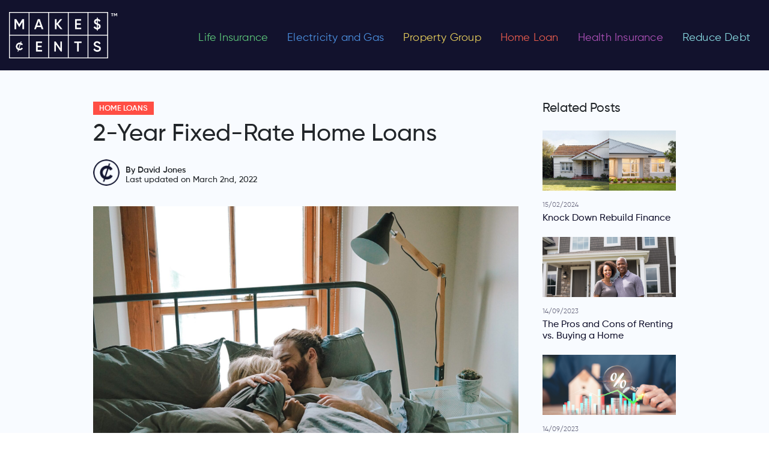

--- FILE ---
content_type: text/html; charset=UTF-8
request_url: https://makescents.com.au/2-year-fixed-rate-home-loans/home-loans/
body_size: 59557
content:
<!DOCTYPE html>
<html lang="en-AU" >
<head>
<meta charset="UTF-8">
<meta name="viewport" content="width=device-width, initial-scale=1.0">
<!-- WP_HEAD() START -->
<link rel="preload" as="style" href="https://fonts.googleapis.com/css?family=Maven+Pro:100,200,300,400,500,600,700,800,900|Raleway:100,200,300,400,500,600,700,800,900" >
<link rel="stylesheet" href="https://fonts.googleapis.com/css?family=Maven+Pro:100,200,300,400,500,600,700,800,900|Raleway:100,200,300,400,500,600,700,800,900">
<meta name='robots' content='index, follow, max-image-preview:large, max-snippet:-1, max-video-preview:-1' />

	<!-- This site is optimized with the Yoast SEO Premium plugin v18.8 (Yoast SEO v24.5) - https://yoast.com/wordpress/plugins/seo/ -->
	<title>2-Year Fixed-Rate Home Loans | MakesCents Home Loans</title>
	<meta name="description" content="Borrowers can take out a home loan at either a variable or at a fixed interest rate. This is our discussion of 2-Year Fixed-Rate Home Loans." />
	<link rel="canonical" href="https://makescents.com.au/2-year-fixed-rate-home-loans/home-loans/" />
	<meta property="og:locale" content="en_US" />
	<meta property="og:type" content="article" />
	<meta property="og:title" content="2-Year Fixed-Rate Home Loans" />
	<meta property="og:description" content="Borrowers can take out a home loan at either a variable or at a fixed interest rate. The former involves interest rates that may change based on market" />
	<meta property="og:url" content="https://makescents.com.au/2-year-fixed-rate-home-loans/home-loans/" />
	<meta property="og:site_name" content="MakesCents" />
	<meta property="article:published_time" content="2022-02-13T04:43:59+00:00" />
	<meta property="article:modified_time" content="2022-03-02T12:42:02+00:00" />
	<meta property="og:image" content="https://makescents.com.au/wp-content/uploads/2022/02/2-Year-Fixed-Rate-Home-Loans.jpg" />
	<meta property="og:image:width" content="1920" />
	<meta property="og:image:height" content="1280" />
	<meta property="og:image:type" content="image/jpeg" />
	<meta name="author" content="David Jones" />
	<meta name="twitter:card" content="summary_large_image" />
	<meta name="twitter:label1" content="Written by" />
	<meta name="twitter:data1" content="David Jones" />
	<meta name="twitter:label2" content="Est. reading time" />
	<meta name="twitter:data2" content="3 minutes" />
	<script type="application/ld+json" class="yoast-schema-graph">{"@context":"https://schema.org","@graph":[{"@type":"WebPage","@id":"https://makescents.com.au/2-year-fixed-rate-home-loans/home-loans/","url":"https://makescents.com.au/2-year-fixed-rate-home-loans/home-loans/","name":"2-Year Fixed-Rate Home Loans | MakesCents Home Loans","isPartOf":{"@id":"https://makescents.com.au/#website"},"primaryImageOfPage":{"@id":"https://makescents.com.au/2-year-fixed-rate-home-loans/home-loans/#primaryimage"},"image":{"@id":"https://makescents.com.au/2-year-fixed-rate-home-loans/home-loans/#primaryimage"},"thumbnailUrl":"https://makescents.com.au/wp-content/uploads/2022/02/2-Year-Fixed-Rate-Home-Loans.jpg","datePublished":"2022-02-13T04:43:59+00:00","dateModified":"2022-03-02T12:42:02+00:00","author":{"@id":"https://makescents.com.au/#/schema/person/ca4531a5e9552292737ce510923a444b"},"description":"Borrowers can take out a home loan at either a variable or at a fixed interest rate. This is our discussion of 2-Year Fixed-Rate Home Loans.","breadcrumb":{"@id":"https://makescents.com.au/2-year-fixed-rate-home-loans/home-loans/#breadcrumb"},"inLanguage":"en-AU","potentialAction":[{"@type":"ReadAction","target":["https://makescents.com.au/2-year-fixed-rate-home-loans/home-loans/"]}]},{"@type":"ImageObject","inLanguage":"en-AU","@id":"https://makescents.com.au/2-year-fixed-rate-home-loans/home-loans/#primaryimage","url":"https://makescents.com.au/wp-content/uploads/2022/02/2-Year-Fixed-Rate-Home-Loans.jpg","contentUrl":"https://makescents.com.au/wp-content/uploads/2022/02/2-Year-Fixed-Rate-Home-Loans.jpg","width":1920,"height":1280,"caption":"2-Year Fixed-Rate Home Loans"},{"@type":"BreadcrumbList","@id":"https://makescents.com.au/2-year-fixed-rate-home-loans/home-loans/#breadcrumb","itemListElement":[{"@type":"ListItem","position":1,"name":"Home","item":"https://makescents.com.au/"},{"@type":"ListItem","position":2,"name":"2-Year Fixed-Rate Home Loans"}]},{"@type":"WebSite","@id":"https://makescents.com.au/#website","url":"https://makescents.com.au/","name":"MakesCents","description":"Compare &amp; Save Life Insurance, Health Insurance, Home Loan rates","potentialAction":[{"@type":"SearchAction","target":{"@type":"EntryPoint","urlTemplate":"https://makescents.com.au/?s={search_term_string}"},"query-input":{"@type":"PropertyValueSpecification","valueRequired":true,"valueName":"search_term_string"}}],"inLanguage":"en-AU"},{"@type":"Person","@id":"https://makescents.com.au/#/schema/person/ca4531a5e9552292737ce510923a444b","name":"David Jones","image":{"@type":"ImageObject","inLanguage":"en-AU","@id":"https://makescents.com.au/#/schema/person/image/","url":"https://makescents.com.au/wp-content/uploads/2021/10/wp-default-gravatar-1-96x96-1.png","contentUrl":"https://makescents.com.au/wp-content/uploads/2021/10/wp-default-gravatar-1-96x96-1.png","caption":"David Jones"},"sameAs":["https://staging.makescents.com.au"],"url":"https://makescents.com.au/author/wp_admin/"}]}</script>
	<!-- / Yoast SEO Premium plugin. -->


<link rel='dns-prefetch' href='//cdnjs.cloudflare.com' />
<link rel='dns-prefetch' href='//use.fontawesome.com' />
<link rel="alternate" type="application/rss+xml" title="MakesCents &raquo; 2-Year Fixed-Rate Home Loans Comments Feed" href="https://makescents.com.au/2-year-fixed-rate-home-loans/home-loans/feed/" />
<link rel="alternate" title="oEmbed (JSON)" type="application/json+oembed" href="https://makescents.com.au/wp-json/oembed/1.0/embed?url=https%3A%2F%2Fmakescents.com.au%2F2-year-fixed-rate-home-loans%2Fhome-loans%2F" />
<link rel="alternate" title="oEmbed (XML)" type="text/xml+oembed" href="https://makescents.com.au/wp-json/oembed/1.0/embed?url=https%3A%2F%2Fmakescents.com.au%2F2-year-fixed-rate-home-loans%2Fhome-loans%2F&#038;format=xml" />
<style id='wp-img-auto-sizes-contain-inline-css' type='text/css'>
img:is([sizes=auto i],[sizes^="auto," i]){contain-intrinsic-size:3000px 1500px}
/*# sourceURL=wp-img-auto-sizes-contain-inline-css */
</style>
<style id='wp-block-library-inline-css' type='text/css'>
:root{--wp-block-synced-color:#7a00df;--wp-block-synced-color--rgb:122,0,223;--wp-bound-block-color:var(--wp-block-synced-color);--wp-editor-canvas-background:#ddd;--wp-admin-theme-color:#007cba;--wp-admin-theme-color--rgb:0,124,186;--wp-admin-theme-color-darker-10:#006ba1;--wp-admin-theme-color-darker-10--rgb:0,107,160.5;--wp-admin-theme-color-darker-20:#005a87;--wp-admin-theme-color-darker-20--rgb:0,90,135;--wp-admin-border-width-focus:2px}@media (min-resolution:192dpi){:root{--wp-admin-border-width-focus:1.5px}}.wp-element-button{cursor:pointer}:root .has-very-light-gray-background-color{background-color:#eee}:root .has-very-dark-gray-background-color{background-color:#313131}:root .has-very-light-gray-color{color:#eee}:root .has-very-dark-gray-color{color:#313131}:root .has-vivid-green-cyan-to-vivid-cyan-blue-gradient-background{background:linear-gradient(135deg,#00d084,#0693e3)}:root .has-purple-crush-gradient-background{background:linear-gradient(135deg,#34e2e4,#4721fb 50%,#ab1dfe)}:root .has-hazy-dawn-gradient-background{background:linear-gradient(135deg,#faaca8,#dad0ec)}:root .has-subdued-olive-gradient-background{background:linear-gradient(135deg,#fafae1,#67a671)}:root .has-atomic-cream-gradient-background{background:linear-gradient(135deg,#fdd79a,#004a59)}:root .has-nightshade-gradient-background{background:linear-gradient(135deg,#330968,#31cdcf)}:root .has-midnight-gradient-background{background:linear-gradient(135deg,#020381,#2874fc)}:root{--wp--preset--font-size--normal:16px;--wp--preset--font-size--huge:42px}.has-regular-font-size{font-size:1em}.has-larger-font-size{font-size:2.625em}.has-normal-font-size{font-size:var(--wp--preset--font-size--normal)}.has-huge-font-size{font-size:var(--wp--preset--font-size--huge)}.has-text-align-center{text-align:center}.has-text-align-left{text-align:left}.has-text-align-right{text-align:right}.has-fit-text{white-space:nowrap!important}#end-resizable-editor-section{display:none}.aligncenter{clear:both}.items-justified-left{justify-content:flex-start}.items-justified-center{justify-content:center}.items-justified-right{justify-content:flex-end}.items-justified-space-between{justify-content:space-between}.screen-reader-text{border:0;clip-path:inset(50%);height:1px;margin:-1px;overflow:hidden;padding:0;position:absolute;width:1px;word-wrap:normal!important}.screen-reader-text:focus{background-color:#ddd;clip-path:none;color:#444;display:block;font-size:1em;height:auto;left:5px;line-height:normal;padding:15px 23px 14px;text-decoration:none;top:5px;width:auto;z-index:100000}html :where(.has-border-color){border-style:solid}html :where([style*=border-top-color]){border-top-style:solid}html :where([style*=border-right-color]){border-right-style:solid}html :where([style*=border-bottom-color]){border-bottom-style:solid}html :where([style*=border-left-color]){border-left-style:solid}html :where([style*=border-width]){border-style:solid}html :where([style*=border-top-width]){border-top-style:solid}html :where([style*=border-right-width]){border-right-style:solid}html :where([style*=border-bottom-width]){border-bottom-style:solid}html :where([style*=border-left-width]){border-left-style:solid}html :where(img[class*=wp-image-]){height:auto;max-width:100%}:where(figure){margin:0 0 1em}html :where(.is-position-sticky){--wp-admin--admin-bar--position-offset:var(--wp-admin--admin-bar--height,0px)}@media screen and (max-width:600px){html :where(.is-position-sticky){--wp-admin--admin-bar--position-offset:0px}}

/*# sourceURL=wp-block-library-inline-css */
</style><style id='global-styles-inline-css' type='text/css'>
:root{--wp--preset--aspect-ratio--square: 1;--wp--preset--aspect-ratio--4-3: 4/3;--wp--preset--aspect-ratio--3-4: 3/4;--wp--preset--aspect-ratio--3-2: 3/2;--wp--preset--aspect-ratio--2-3: 2/3;--wp--preset--aspect-ratio--16-9: 16/9;--wp--preset--aspect-ratio--9-16: 9/16;--wp--preset--color--black: #000000;--wp--preset--color--cyan-bluish-gray: #abb8c3;--wp--preset--color--white: #ffffff;--wp--preset--color--pale-pink: #f78da7;--wp--preset--color--vivid-red: #cf2e2e;--wp--preset--color--luminous-vivid-orange: #ff6900;--wp--preset--color--luminous-vivid-amber: #fcb900;--wp--preset--color--light-green-cyan: #7bdcb5;--wp--preset--color--vivid-green-cyan: #00d084;--wp--preset--color--pale-cyan-blue: #8ed1fc;--wp--preset--color--vivid-cyan-blue: #0693e3;--wp--preset--color--vivid-purple: #9b51e0;--wp--preset--gradient--vivid-cyan-blue-to-vivid-purple: linear-gradient(135deg,rgb(6,147,227) 0%,rgb(155,81,224) 100%);--wp--preset--gradient--light-green-cyan-to-vivid-green-cyan: linear-gradient(135deg,rgb(122,220,180) 0%,rgb(0,208,130) 100%);--wp--preset--gradient--luminous-vivid-amber-to-luminous-vivid-orange: linear-gradient(135deg,rgb(252,185,0) 0%,rgb(255,105,0) 100%);--wp--preset--gradient--luminous-vivid-orange-to-vivid-red: linear-gradient(135deg,rgb(255,105,0) 0%,rgb(207,46,46) 100%);--wp--preset--gradient--very-light-gray-to-cyan-bluish-gray: linear-gradient(135deg,rgb(238,238,238) 0%,rgb(169,184,195) 100%);--wp--preset--gradient--cool-to-warm-spectrum: linear-gradient(135deg,rgb(74,234,220) 0%,rgb(151,120,209) 20%,rgb(207,42,186) 40%,rgb(238,44,130) 60%,rgb(251,105,98) 80%,rgb(254,248,76) 100%);--wp--preset--gradient--blush-light-purple: linear-gradient(135deg,rgb(255,206,236) 0%,rgb(152,150,240) 100%);--wp--preset--gradient--blush-bordeaux: linear-gradient(135deg,rgb(254,205,165) 0%,rgb(254,45,45) 50%,rgb(107,0,62) 100%);--wp--preset--gradient--luminous-dusk: linear-gradient(135deg,rgb(255,203,112) 0%,rgb(199,81,192) 50%,rgb(65,88,208) 100%);--wp--preset--gradient--pale-ocean: linear-gradient(135deg,rgb(255,245,203) 0%,rgb(182,227,212) 50%,rgb(51,167,181) 100%);--wp--preset--gradient--electric-grass: linear-gradient(135deg,rgb(202,248,128) 0%,rgb(113,206,126) 100%);--wp--preset--gradient--midnight: linear-gradient(135deg,rgb(2,3,129) 0%,rgb(40,116,252) 100%);--wp--preset--font-size--small: 13px;--wp--preset--font-size--medium: 20px;--wp--preset--font-size--large: 36px;--wp--preset--font-size--x-large: 42px;--wp--preset--spacing--20: 0.44rem;--wp--preset--spacing--30: 0.67rem;--wp--preset--spacing--40: 1rem;--wp--preset--spacing--50: 1.5rem;--wp--preset--spacing--60: 2.25rem;--wp--preset--spacing--70: 3.38rem;--wp--preset--spacing--80: 5.06rem;--wp--preset--shadow--natural: 6px 6px 9px rgba(0, 0, 0, 0.2);--wp--preset--shadow--deep: 12px 12px 50px rgba(0, 0, 0, 0.4);--wp--preset--shadow--sharp: 6px 6px 0px rgba(0, 0, 0, 0.2);--wp--preset--shadow--outlined: 6px 6px 0px -3px rgb(255, 255, 255), 6px 6px rgb(0, 0, 0);--wp--preset--shadow--crisp: 6px 6px 0px rgb(0, 0, 0);}:where(.is-layout-flex){gap: 0.5em;}:where(.is-layout-grid){gap: 0.5em;}body .is-layout-flex{display: flex;}.is-layout-flex{flex-wrap: wrap;align-items: center;}.is-layout-flex > :is(*, div){margin: 0;}body .is-layout-grid{display: grid;}.is-layout-grid > :is(*, div){margin: 0;}:where(.wp-block-columns.is-layout-flex){gap: 2em;}:where(.wp-block-columns.is-layout-grid){gap: 2em;}:where(.wp-block-post-template.is-layout-flex){gap: 1.25em;}:where(.wp-block-post-template.is-layout-grid){gap: 1.25em;}.has-black-color{color: var(--wp--preset--color--black) !important;}.has-cyan-bluish-gray-color{color: var(--wp--preset--color--cyan-bluish-gray) !important;}.has-white-color{color: var(--wp--preset--color--white) !important;}.has-pale-pink-color{color: var(--wp--preset--color--pale-pink) !important;}.has-vivid-red-color{color: var(--wp--preset--color--vivid-red) !important;}.has-luminous-vivid-orange-color{color: var(--wp--preset--color--luminous-vivid-orange) !important;}.has-luminous-vivid-amber-color{color: var(--wp--preset--color--luminous-vivid-amber) !important;}.has-light-green-cyan-color{color: var(--wp--preset--color--light-green-cyan) !important;}.has-vivid-green-cyan-color{color: var(--wp--preset--color--vivid-green-cyan) !important;}.has-pale-cyan-blue-color{color: var(--wp--preset--color--pale-cyan-blue) !important;}.has-vivid-cyan-blue-color{color: var(--wp--preset--color--vivid-cyan-blue) !important;}.has-vivid-purple-color{color: var(--wp--preset--color--vivid-purple) !important;}.has-black-background-color{background-color: var(--wp--preset--color--black) !important;}.has-cyan-bluish-gray-background-color{background-color: var(--wp--preset--color--cyan-bluish-gray) !important;}.has-white-background-color{background-color: var(--wp--preset--color--white) !important;}.has-pale-pink-background-color{background-color: var(--wp--preset--color--pale-pink) !important;}.has-vivid-red-background-color{background-color: var(--wp--preset--color--vivid-red) !important;}.has-luminous-vivid-orange-background-color{background-color: var(--wp--preset--color--luminous-vivid-orange) !important;}.has-luminous-vivid-amber-background-color{background-color: var(--wp--preset--color--luminous-vivid-amber) !important;}.has-light-green-cyan-background-color{background-color: var(--wp--preset--color--light-green-cyan) !important;}.has-vivid-green-cyan-background-color{background-color: var(--wp--preset--color--vivid-green-cyan) !important;}.has-pale-cyan-blue-background-color{background-color: var(--wp--preset--color--pale-cyan-blue) !important;}.has-vivid-cyan-blue-background-color{background-color: var(--wp--preset--color--vivid-cyan-blue) !important;}.has-vivid-purple-background-color{background-color: var(--wp--preset--color--vivid-purple) !important;}.has-black-border-color{border-color: var(--wp--preset--color--black) !important;}.has-cyan-bluish-gray-border-color{border-color: var(--wp--preset--color--cyan-bluish-gray) !important;}.has-white-border-color{border-color: var(--wp--preset--color--white) !important;}.has-pale-pink-border-color{border-color: var(--wp--preset--color--pale-pink) !important;}.has-vivid-red-border-color{border-color: var(--wp--preset--color--vivid-red) !important;}.has-luminous-vivid-orange-border-color{border-color: var(--wp--preset--color--luminous-vivid-orange) !important;}.has-luminous-vivid-amber-border-color{border-color: var(--wp--preset--color--luminous-vivid-amber) !important;}.has-light-green-cyan-border-color{border-color: var(--wp--preset--color--light-green-cyan) !important;}.has-vivid-green-cyan-border-color{border-color: var(--wp--preset--color--vivid-green-cyan) !important;}.has-pale-cyan-blue-border-color{border-color: var(--wp--preset--color--pale-cyan-blue) !important;}.has-vivid-cyan-blue-border-color{border-color: var(--wp--preset--color--vivid-cyan-blue) !important;}.has-vivid-purple-border-color{border-color: var(--wp--preset--color--vivid-purple) !important;}.has-vivid-cyan-blue-to-vivid-purple-gradient-background{background: var(--wp--preset--gradient--vivid-cyan-blue-to-vivid-purple) !important;}.has-light-green-cyan-to-vivid-green-cyan-gradient-background{background: var(--wp--preset--gradient--light-green-cyan-to-vivid-green-cyan) !important;}.has-luminous-vivid-amber-to-luminous-vivid-orange-gradient-background{background: var(--wp--preset--gradient--luminous-vivid-amber-to-luminous-vivid-orange) !important;}.has-luminous-vivid-orange-to-vivid-red-gradient-background{background: var(--wp--preset--gradient--luminous-vivid-orange-to-vivid-red) !important;}.has-very-light-gray-to-cyan-bluish-gray-gradient-background{background: var(--wp--preset--gradient--very-light-gray-to-cyan-bluish-gray) !important;}.has-cool-to-warm-spectrum-gradient-background{background: var(--wp--preset--gradient--cool-to-warm-spectrum) !important;}.has-blush-light-purple-gradient-background{background: var(--wp--preset--gradient--blush-light-purple) !important;}.has-blush-bordeaux-gradient-background{background: var(--wp--preset--gradient--blush-bordeaux) !important;}.has-luminous-dusk-gradient-background{background: var(--wp--preset--gradient--luminous-dusk) !important;}.has-pale-ocean-gradient-background{background: var(--wp--preset--gradient--pale-ocean) !important;}.has-electric-grass-gradient-background{background: var(--wp--preset--gradient--electric-grass) !important;}.has-midnight-gradient-background{background: var(--wp--preset--gradient--midnight) !important;}.has-small-font-size{font-size: var(--wp--preset--font-size--small) !important;}.has-medium-font-size{font-size: var(--wp--preset--font-size--medium) !important;}.has-large-font-size{font-size: var(--wp--preset--font-size--large) !important;}.has-x-large-font-size{font-size: var(--wp--preset--font-size--x-large) !important;}
/*# sourceURL=global-styles-inline-css */
</style>

<style id='classic-theme-styles-inline-css' type='text/css'>
/*! This file is auto-generated */
.wp-block-button__link{color:#fff;background-color:#32373c;border-radius:9999px;box-shadow:none;text-decoration:none;padding:calc(.667em + 2px) calc(1.333em + 2px);font-size:1.125em}.wp-block-file__button{background:#32373c;color:#fff;text-decoration:none}
/*# sourceURL=/wp-includes/css/classic-themes.min.css */
</style>
<link rel='stylesheet' id='mpp_gutenberg-css' href='https://makescents.com.au/wp-content/plugins/metronet-profile-picture/dist/blocks.style.build.css?ver=2.6.3'  media='all' />
<link rel='stylesheet' id='style-bootstrap.min-css' href='https://makescents.com.au/wp-content/plugins/blogs-zaplus/style/bootstrap.min.css?ver=4.0.1'  media='all' />
<link rel='stylesheet' id='archive-blogs-css' href='https://makescents.com.au/wp-content/plugins/blogs-zaplus/style/archive-blogs.css?ver=0.0.1'  media='all' />
<link rel='stylesheet' id='stylePage-css' href='https://makescents.com.au/wp-content/plugins/blogs-zaplus/style/stylePage.css?ver=0.0.13'  media='all' />
<link rel='stylesheet' id='style-common-css' href='https://makescents.com.au/wp-content/plugins/blogs-zaplus/style/common.css?ver=0.0.17'  media='all' />
<link rel='stylesheet' id='style-homePage-css' href='https://makescents.com.au/wp-content/plugins/blogs-zaplus/style/homePage.css?ver=0.0.12'  media='all' />
<link rel='stylesheet' id='style-reset-css' href='https://makescents.com.au/wp-content/plugins/blogs-zaplus/style/reset.css?ver=0.0.2'  media='all' />
<link rel='stylesheet' id='font-awesome-5-css' href='https://use.fontawesome.com/releases/v5.10.2/css/all.css?ver=5.10.2'  media='all' />
<link rel='stylesheet' id='contact-form-7-css' href='https://makescents.com.au/wp-content/plugins/contact-form-7/includes/css/styles.css?ver=6.0.4'  media='all' />
<link rel='stylesheet' id='oxygen-aos-css' href='https://makescents.com.au/wp-content/plugins/oxygen/component-framework/vendor/aos/aos.css?ver=6.9'  media='all' />
<link rel='stylesheet' id='oxygen-css' href='https://makescents.com.au/wp-content/plugins/oxygen/component-framework/oxygen.css?ver=4.8.3'  media='all' />
<style id='akismet-widget-style-inline-css' type='text/css'>

			.a-stats {
				--akismet-color-mid-green: #357b49;
				--akismet-color-white: #fff;
				--akismet-color-light-grey: #f6f7f7;

				max-width: 350px;
				width: auto;
			}

			.a-stats * {
				all: unset;
				box-sizing: border-box;
			}

			.a-stats strong {
				font-weight: 600;
			}

			.a-stats a.a-stats__link,
			.a-stats a.a-stats__link:visited,
			.a-stats a.a-stats__link:active {
				background: var(--akismet-color-mid-green);
				border: none;
				box-shadow: none;
				border-radius: 8px;
				color: var(--akismet-color-white);
				cursor: pointer;
				display: block;
				font-family: -apple-system, BlinkMacSystemFont, 'Segoe UI', 'Roboto', 'Oxygen-Sans', 'Ubuntu', 'Cantarell', 'Helvetica Neue', sans-serif;
				font-weight: 500;
				padding: 12px;
				text-align: center;
				text-decoration: none;
				transition: all 0.2s ease;
			}

			/* Extra specificity to deal with TwentyTwentyOne focus style */
			.widget .a-stats a.a-stats__link:focus {
				background: var(--akismet-color-mid-green);
				color: var(--akismet-color-white);
				text-decoration: none;
			}

			.a-stats a.a-stats__link:hover {
				filter: brightness(110%);
				box-shadow: 0 4px 12px rgba(0, 0, 0, 0.06), 0 0 2px rgba(0, 0, 0, 0.16);
			}

			.a-stats .count {
				color: var(--akismet-color-white);
				display: block;
				font-size: 1.5em;
				line-height: 1.4;
				padding: 0 13px;
				white-space: nowrap;
			}
		
/*# sourceURL=akismet-widget-style-inline-css */
</style>
<script  src="https://makescents.com.au/wp-includes/js/jquery/jquery.min.js?ver=3.7.1" id="jquery-core-js"></script>
<script  src="https://cdnjs.cloudflare.com/ajax/libs/popper.js/1.12.9/umd/popper.min.js?ver=1.12.9" id="popper-4-js"></script>
<script  src="https://makescents.com.au/wp-content/plugins/oxygen/component-framework/vendor/aos/aos.js?ver=1" id="oxygen-aos-js"></script>
<link rel="https://api.w.org/" href="https://makescents.com.au/wp-json/" /><link rel="alternate" title="JSON" type="application/json" href="https://makescents.com.au/wp-json/wp/v2/posts/2277" /><link rel="EditURI" type="application/rsd+xml" title="RSD" href="https://makescents.com.au/xmlrpc.php?rsd" />
<meta name="generator" content="WordPress 6.9" />
<link rel='shortlink' href='https://makescents.com.au/?p=2277' />
<link rel="shortcut icon" href="https://makescents.com.au/wp-content/plugins/blogs-zaplus/images/MC-favicon-32.png">
<script>
    if (navigator.userAgent.indexOf("Chrome-Lighthouse") == -1) {
        (function(w,d,s,l,i){w[l]=w[l]||[];w[l].push({'gtm.start':
        new Date().getTime(),event:'gtm.js'});var f=d.getElementsByTagName(s)[0],
        j=d.createElement(s),dl=l!='dataLayer'?'&l='+l:'';j.async=true;j.src=
        'https://matrics.makescents.com.au/gtm.js?id='+i+dl;f.parentNode.insertBefore(j,f);
        })(window,document,'script','dataLayer','GTM-TC9KTLT');
    }
</script>		<style type="text/css" id="wp-custom-css">
			*:focus{outline:none!important;box-shadow:unset!important}#zas-section-bank-description{background-color:#dde7f7}#zas-section-bank-description .row{padding-top:40px;padding-bottom:40px;padding-left:80px;padding-right:80px}#zas-section-bank-description h2{margin-bottom:30px;font-family:poppins,sans-serif;color:#12122d;font-weight:500}#zas-section-bank-description .row p{margin-bottom:0;font-size:.9rem;font-family:poppins,sans-serif;color:#12122d;font-weight:400}#zas-section-bank-list{background-color:#f8fbff}#zas-section-bank-list .noteTopTb{color:#12122d;font-size:16px;font-weight:500;font-style:italic}#zas-section-bank-list .container{padding-top:40px;padding-bottom:40px}#zas-section-bank-list h2{margin-bottom:30px;font-family:poppins,sans-serif;color:#12122d;font-weight:500}#zas-section-bank-list table{border-top:1px solid #12122d}#zas-section-bank-list table>thead>tr>th{border:.5px solid #4d4d62}#zas-section-bank-list table>tbody>tr:not(.banner-row) td{border-top:.5px solid #12122d;border-left:.5px solid #12122d;border-right:.5px solid #12122d}#zas-section-bank-list table thead tr th{font-size:.8rem;vertical-align:middle;font-family:poppins,sans-serif;background-color:#12122d;color:#fff;position:sticky;font-size:12px;top:0;white-space:nowrap;z-index:100}#zas-section-bank-list table thead tr th.company{min-width:190px}#zas-section-bank-list table thead tr th.features{min-width:250px}#zas-section-bank-list table tbody tr td{padding-top:30px;padding-bottom:5px;font-size:.9rem;font-family:poppins,sans-serif;line-height:1.4}#zas-section-bank-list table tbody tr td ul{padding-left:20px}#zas-section-bank-list table tbody tr td ul li{margin-bottom:5px}#zas-section-bank-list table tbody tr td img{width:auto;height:auto;max-height:60px;max-width:100%}#zas-section-bank-list table tbody tr td .post-link{text-decoration:none;color:#12122d}#zas-section-bank-list table tbody tr td p.bank-name{margin-top:10px;font-weight:600;font-size:.9rem}#zas-section-bank-list table tbody tr.banner-row{background-color:#ff4e43;background-image:url(/wp-content/uploads/2021/08/banner-icon.png);background-repeat:no-repeat;background-position:20px 20px;position:relative;background-size:auto 100%}#zas-section-bank-list.table-life-insurance table tbody tr.banner-row{background-color:#0ac573;background-image:url(/wp-content/uploads/2021/08/heart.png)}#zas-section-bank-list.table-life-insurance table tbody tr.banner-row .container-fluid{padding-bottom:0}.zas-section-bank-list-loan #list-banks-table .table tbody>.banner-row~.banner-row:not(:first-child) td{display:table-cell!important}#zas-section-bank-reviews h2{display:none}.company .post-link img{height:auto}#list-banks-table tr img{height:auto!important}@media(min-width:768px){.zas-section-bank-list-loan .offset-md-3{margin-left:17%;flex:0 0 58%;max-width:58%}#zas-section-bank-list.table-life-insurance .offset-md-3{margin-left:15%;flex:0 0 60%;max-width:60%}}@media(max-width:480px){td.company{border-left:1px solid #12122d}}#zas-section-bank-list.table-life-insurance table tbody tr.banner-row .description-col h3{color:#fff;margin-bottom:.5rem}#zas-section-bank-list table tbody tr.banner-row>td{padding-top:0;padding-bottom:0}#zas-section-bank-list table tbody tr.banner-row>td .container{padding-top:0;padding-bottom:0}#zas-section-bank-list table tbody tr.banner-row td .description-col{color:#fff;font-family:poppins,sans-serif}#zas-section-bank-list table tbody tr.banner-row td .description-col h3{font-size:1.3rem;font-weight:700;padding-top:30px;text-decoration:none;color:#fff;margin-bottom:.5rem}#zas-section-bank-list table tbody tr.banner-row td .description-col h3:after{content:'';display:block;width:30px;padding-top:10px;border-bottom:3px solid #fff}@media(min-width:992px){#zas-section-bank-list table tbody tr.banner-row td .description-col p{white-space:pre-wrap}}@media(max-width:600px){#zas-section-bank-list table{border-top:1px solid #dee2e6}}#zas-section-bank-list table tbody tr.banner-row td .description-col p{font-size:.9rem;font-weight:500;text-decoration:none;margin-bottom:1.5rem}#zas-section-bank-list table tbody tr.banner-row td .btn-col{align-self:center;text-align:right}#zas-section-bank-list .btn-primary{background-color:#12122d;border-radius:unset;border-color:unset;text-align:center;border-color:#12122d;white-space:unset;font-size:.8rem;font-family:poppins,sans-serif;font-weight:600;padding-left:15px;padding-right:15px;min-width:110px}#zas-section-bank-list .banner-row .btn-primary{padding-left:25px;padding-right:25px}#zas-section-bank-reviews{background-color:#f8fbff}#zas-section-bank-reviews{font-family:poppins,sans-serif;color:#12122d}#zas-section-bank-reviews h2{margin-bottom:30px}#zas-section-bank-reviews .box{padding-top:20px;padding-bottom:20px}#zas-section-bank-reviews .box img{margin-bottom:.5rem;height:40px;width:auto;max-width:100%}#zas-section-bank-reviews .btn-primary{background-color:#12122d;border-radius:unset;border-color:unset;padding-top:10px;padding-bottom:10px;font-size:.75rem;text-transform:uppercase;width:100%;text-align:center;white-space:unset;font-family:poppins,sans-serif;font-weight:600}.comment-rating .rate{display:inline-block;border:0;position:relative}.comment-rating .rate>input{position:absolute;bottom:0;left:0;width:1px;opacity:0}.comment-rating .rate>label{float:right;font-weight:600;color:#eee}.comment-rating .rate>label:before{display:inline-block;font-size:1.1rem;padding:.3rem .2rem;margin:0;cursor:pointer;font-family:'font awesome 5 free';content:'\f005'}.comment-rating .rate .half:before{content:'\f5c0';position:absolute;padding-right:0;max-width:.8rem;overflow:hidden}.comment-rating input:checked~label,.comment-rating label:hover,.comment-rating label:hover~label{color:#fed42d}.comment-rating input:checked+label:hover,.comment-rating input:checked~label:hover,.comment-rating input:checked~label:hover~label,.comment-rating label:hover~input:checked~label{color:#fcbf29}.star-rating{font-size:.9rem}.star-rating i{color:#bdc2ca}.star-rating i.checked{color:#fcbf29}#zas-comment-modal{font-family:poppins,sans-serif;color:#12122d}#zas-comment-modal .modal-dialog{max-width:420px}#zas-comment-modal .modal-content{border:unset;border-radius:unset}#zas-comment-modal .modal-body{padding:0}#zas-comment-modal .modal-body .container{padding-left:30px;padding-right:30px}#zas-comment-modal #comment-bank-title{padding-top:10px}#zas-comment-modal #comment-bank-rate-title{margin-bottom:0}#zas-comment-modal img{height:60px;width:auto;margin-top:10px;margin-bottom:10px}#zas-comment-modal .form-control{border-radius:unset;border:1px solid #12122d;font-size:.8rem;margin-bottom:10px}#zas-comment-modal .form-row label{font-weight:600;font-size:.7rem}#zas-comment-modal .footer-text{font-size:.7rem}#zas-comment-modal .footer-text a{color:#1e82db}#zas-comment-modal .btn{background-color:#12122d;border-radius:unset;border-color:unset;padding-left:50px;padding-right:50px;padding-top:10px;padding-bottom:10px;font-size:1rem;color:#fff;margin-bottom:20px}#zas-comment-modal .comment-rating .rate label{margin-bottom:0}.modal-header{border-bottom:0}.modal-content{border-radius:0}.modal-body{text-align:center;padding:0}img.thankyou{max-width:280px;display:block;width:100%;margin-bottom:30px}h3.h11{margin:0;font-size:28px;width:100%}img.visa{max-width:290px}p.p11{font-size:22px;margin-top:30px;line-height:1.1}p.p12{font-size:28px;line-height:1;margin-bottom:30px}button.close{opacity:1}img.xmark{max-width:22px}#zas-comment-modal .btn{position:relative}.spinner{display:block;margin:auto;height:1.2em;width:1.2em;border:2px solid rgba(255,255,255,.2);border-top-color:rgba(255,255,255,.8);border-radius:50%;animation:rotation .6s infinite linear;position:absolute;right:20px;top:13px}#thankyou .modal-header{padding-bottom:0}#thankyou .modal-dialog{max-width:100%;width:800px}.first-modal-part,.second-modal-part{display:flex;flex-wrap:wrap;align-items:center;justify-content:center;padding:30px 1rem}.second-modal-part{background-color:#ff4e43}.second-modal-part h3,.second-modal-part p{color:#fff}.second-modal-part h3{margin-bottom:30px}.second-modal-part p{margin-bottom:0;padding:0 30px}.save-money-button{background-color:#fff;color:#000;display:block;font-weight:600;text-transform:uppercase;margin-top:30px;height:52px;width:400px;max-width:100%;font-size:21px;display:flex;justify-content:center;align-items:center}@keyframes rotation{0%{transform:rotate(0deg)}100%{transform:rotate(359deg)}}.section_table_compare .ct-section-inner-wrap{max-width:1280px!important}button.btn.btn-primary.single_bank_review{display:block;margin-top:15px}








#zas-section-search {
  padding-top: 30px;
  padding-bottom: 30px;
  background-color: #f8fbff; }

#zas-section-search .container {
  padding: 0; }

#zas-section-search h1 {
  font-weight: 200; }

#zas-section-search .has-search {
  border-bottom: 1px solid #4f5066; }

#zas-section-search .has-search .form-control {
  padding-top: 10px;
  padding-bottom: 10px;
  padding-left: 2.375rem;
  border: none !important;
  font-family: 'Poppins', sans-serif;
  background-color: transparent;
  background-image: url("../images/search.png");
  background-size: 20px;
  background-repeat: no-repeat;
  background-position-x: 10px;
  background-position-y: 13px; }

#zas-section-search .has-search .form-control:focus {
  box-shadow: unset; }

#zas-section-search .has-search .form-control-feedback {
  position: absolute;
  z-index: 2;
  display: block;
  width: 2.375rem;
  height: 2.375rem;
  line-height: 2.375rem;
  text-align: center;
  pointer-events: none;
  color: #aaa;
  padding-top: 3px; }

#zas-section-top-trending {
  background-color: #f8fbff; }

#zas-section-top-trending p {
  font-size: 0.85rem; }

#zas-section-top-trending .highlight {
  background-color: #12122d;
  color: #fff;
  font-weight: 500;
  padding-top: 5px;
  padding-bottom: 8px;
  padding-left: 15px;
  padding-right: 15px; }

.related-posts .card > a,
#zas-section-popular-posts .card > a {
  overflow: hidden; }

.related-posts .card:hover > a .related_post_img,
.related-posts .card:hover > a .card-img-top,
#zas-section-popular-posts .card:hover > a .related_post_img,
#zas-section-popular-posts .card:hover > a .card-img-top {
  transform: scale(1.1);
  -webkit-transform: scale(1.1); }

.related-posts .related_post_img,
.related-posts .card-img-top,
#zas-section-popular-posts .related_post_img,
#zas-section-popular-posts .card-img-top {
  -webkit-transition: transform 0.5s ease;
  transition: transform 0.5s ease; }

.one-post {
  display: none; }

#zas-section-top-trending .card {
  overflow: hidden; }

#zas-section-top-trending .card:hover .card-img-top {
  transform: scale(1.1);
  -webkit-transform: scale(1.1); }

#zas-section-top-trending .card-img-top {
  width: 100%;
  height: 200px;
  border-top-left-radius: unset;
  border-top-right-radius: unset;
  background-position: center center;
  background-size: cover;
  -webkit-transition: transform 0.5s ease;
  transition: transform 0.5s ease; }

#zas-section-top-trending img.card-img-top {
  display: none; }

#zas-section-top-trending .col-6 .card-img-top {
  height: calc(400px + 1rem); }

#zas-section-top-trending .card {
  border: unset;
  border-radius: unset; }

#zas-section-top-trending .card .card-body {
  padding-bottom: 0;
  position: absolute;
  bottom: 0;
  color: #fff;
  width: 100%; }

.mscat_home-loans {
  background: #ff4e44 !important; }

.mscat_electricity-gas {
  background: #2c96ee !important; }

.mscat_health-insurance {
  background: #895ced !important; }

.mscat_life-insurance {
  background: #0acc73 !important; }

.mscat_solar {
  background: #f0d240 !important; }

.mscat_superannuation {
  background-color: #f7ac43 !important;
  color: #fff; }

#zas-section-top-trending .card .card-body label,
#zas-section-top-trending .card .card-body p {
  font-size: 0.6rem;
  font-weight: 600;
  padding-top: 4px;
  padding-bottom: 3px;
  padding-left: 10px;
  padding-right: 10px;
  background-color: #835ce7;
  text-transform: uppercase;
  display: inline-block;
  margin-bottom: .5rem;
  color: #ffffff; }

#zas-section-top-trending .card .card-body h5 {
  font-size: 1rem;
  font-weight: 600;
  text-decoration: none;
  color: #fff;
  line-height: 1.2;
  padding-bottom: 0; }

#zas-section-top-trending .col-6 .card .card-body label,
#zas-section-top-trending .col-6 .card .card-body p {
  font-size: 0.8rem; }

#zas-section-top-trending .col-6 .card .card-body h5 {
  font-size: 1.2rem;
  padding-bottom: 10px; }

#zas-section-top-trending-short {
  background-color: #f8fbff; }

.page-blogs .col-12.post {
  display: none !important; }

.page-blogs #recipeCarouselShort {
  background-color: #fff; }

#recipeCarouselShort {
  background-color: #fff; }

#recipeCarouselShort .carousel-item {
  cursor: pointer; }

#recipeCarouselShort .carousel-inner .carousel-item h5 {
  margin-top: 10px; }

#recipeCarouselShort .carousel-inner .carousel-item h5 a {
  font-size: 20px;
  color: #12122d;
  font-weight: 500;
  text-decoration: none; }

#recipeCarouselShort .carousel-inner .carousel-item p {
  font-size: 15px;
  color: #12122d;
  font-weight: 300;
  line-height: 1.2; }

#zas-section-top-trending .card-body {
  background-image: linear-gradient(transparent, rgba(0, 0, 0, 0.4), rgba(0, 0, 0, 0.4)); }

.carousel-nav {
  position: relative;
  top: -30px;
  right: 5px; }

.carousel-inner .carousel-item.active,
.carousel-inner .carousel-item-next,
.carousel-inner .carousel-item-prev {
  display: flex; }

.carousel-inner .carousel-item-right.active,
.carousel-inner .carousel-item-next {
  transform: translateX(25%); }

.carousel-inner .carousel-item-left.active,
.carousel-inner .carousel-item-prev {
  transform: translateX(-25%); }

.carousel-inner .carousel-item-right,
.carousel-inner .carousel-item-left {
  transform: translateX(0); }

.bottom-btn img {
  height: 20px;
  width: 20px; }

.mob-img {
  display: none !important; }

.bottom-btn {
  display: inline-flex;
  height: 20px;
  color: #191a1a;
  font-size: 1.3rem;
  font-family: 'Poppins', sans-serif;
  border: 0;
  border-radius: 2px;
  padding-left: 3px;
  padding-right: 3px;
  align-items: center;
  text-decoration: none; }

.bottom-btn span {
  padding-top: 2px;
  padding-bottom: 1px; }

.zas-section-posts {
  background-color: #f8fbff; }

.zas-section-posts .container {
  padding: 0; }

.zas-section-posts .container h2 {
  font-weight: 500; }

.zas-section-posts h2 {
  font-size: 1.3rem;
  font-weight: 500; }

.zas-section-posts .latest-posts .card {
  border: unset;
  border-radius: unset;
  box-shadow: 0px 0px 10px grey; }

.zas-section-posts .latest-posts .card .card-img-top {
  border-top-left-radius: unset;
  border-top-right-radius: unset;
  width: 100%;
  height: 230px; }

.zas-section-posts .latest-posts .card:hover .latest_post_img {
  transform: scale(1.1);
  -webkit-transform: scale(1.1); }

.zas-section-posts .latest-posts .card a {
  display: block;
  font-weight: 500;
  overflow: hidden; }

.zas-section-posts .latest-posts .card .latest_post_img {
  -webkit-transition: transform 0.5s ease;
  transition: transform 0.5s ease; }

.zas-section-posts .latest-posts .card .card-title {
  margin-bottom: 0; }

.zas-section-posts .latest-posts .card label {
  position: absolute;
  top: 190px;
  left: 20px;
  font-size: 0.6rem;
  font-weight: 600;
  padding-top: 4px;
  padding-bottom: 3px;
  padding-left: 10px;
  padding-right: 10px;
  background-color: #835ce7;
  color: #fff;
  cursor: pointer;
  text-transform: uppercase; }

.zas-section-posts .latest-posts .card .card-body {
  background-color: white;
  height: 120px; }

.zas-section-posts .card .card-body p {
  font-size: 0.7rem;
  color: #68687e;
  margin-bottom: 5px; }

.zas-section-posts .card .card-body h5 a {
  font-size: 1rem;
  color: #12122d;
  text-decoration: none; }

.zas-section-posts .btn-loadmore {
  display: inline-block;
  background-color: #12122d;
  width: 200px;
  color: #fff;
  text-decoration: none;
  text-align: center;
  padding: 16px; }

.zas-section-posts .related-posts .card {
  border: unset;
  border-radius: unset;
  background-color: transparent; }

.zas-section-posts .related-posts .card .card-img-top {
  border-top-left-radius: unset;
  border-top-right-radius: unset;
  width: 100%;
  height: 100px; }

.zas-section-posts .related-posts .card .card-body {
  padding-top: 1rem;
  padding-left: 0;
  padding-right: 0;
  padding-bottom: 0; }

.zas-section-posts .related-posts .card .card-body .card-title {
  margin-bottom: 5px; }

.zas-section-posts .related-posts .card .card-body .card-title a {
  line-height: 1.2;
  display: block;
  font-weight: 500; }

.zas-section-posts .related-posts .card .card-body .card-title a:hover {
  opacity: 0.8; }

.zas-section-posts .must-read-posts {
  padding-left: 30px;
  color: #12122d;
  line-height: 1.4; }

.zas-section-posts .must-read-posts .col-6 {
  padding-left: 5px; }

#zas-section-popular-posts {
  background-color: #f8fbff; }

#zas-section-popular-posts h2 {
  font-size: 1.3rem;
  font-weight: 500; }

#zas-section-popular-posts .carousel-inner .carousel-item .card .card-img-top {
  height: 300px;
  border-top-left-radius: unset;
  border-top-right-radius: unset;
  object-fit: cover;
  object-position: center; }

#zas-section-popular-posts .carousel-inner .carousel-item .card {
  border: unset;
  border-radius: unset;
  background-color: transparent; }

#zas-section-popular-posts .carousel-inner .carousel-item .card:not(:first-child) {
  padding-left: 5px; }

#zas-section-popular-posts .carousel-inner .carousel-item .card:not(:last-child) {
  padding-right: 5px; }

#zas-section-popular-posts .carousel-inner .carousel-item .card .card-body {
  position: absolute;
  bottom: 0px;
  color: #fff;
  padding: 0 15px; }

#zas-section-popular-posts .carousel-inner .carousel-item .card .card-body label {
  font-size: 0.6rem;
  font-weight: 600;
  padding-top: 4px;
  padding-bottom: 3px;
  padding-left: 10px;
  padding-right: 10px;
  background-color: #835ce7;
  text-transform: uppercase;
  display: inline-block;
  margin-bottom: .5rem;
  color: #ffffff;
  cursor: pointer; }

#zas-section-popular-posts .carousel-inner .carousel-item .card .card-body h5 {
  font-size: 1rem;
  font-weight: 600;
  text-decoration: none;
  color: #fff; }

.zas-section-posts .single-content .category {
  color: #fff;
  font-weight: 600;
  font-size: 0.8rem;
  background-color: #835ce7;
  text-transform: uppercase;
  padding-top: 4px;
  padding-bottom: 3px;
  padding-left: 10px;
  padding-right: 10px;
  cursor: pointer; }

#zas-comment {
  background-color: #f8fbff; }

#zas-comment .row .comment-respond .comment-reply-title {
  font-size: 1.5rem;
  color: #12122d; }

#zas-comment .row .comment-respond form {
  display: flex;
  flex-wrap: wrap;
  margin-left: -15px;
  margin-right: -15px; }

#zas-comment .row .comment-respond form textarea {
  width: 100%;
  padding: 10px 15px;
  margin-bottom: 10px;
  border-radius: unset;
  border: 1px solid #d9d9d9; }

#zas-comment .row .comment-respond form textarea:focus {
  outline: unset; }

#zas-comment .row .comment-respond form input {
  width: 100%;
  padding: 5px 15px;
  margin-bottom: 20px;
  border-radius: unset;
  border: 1px solid #d9d9d9; }

#zas-comment .row .comment-respond form input:focus {
  outline: unset; }

#zas-comment .row .comment-respond form .form-submit .submit {
  margin-left: 15px;
  background-color: #282828;
  color: #fff;
  cursor: pointer;
  border: none;
  padding: 7px 35px; }

.i_13 {
  position: absolute;
  right: -42px;
  width: 120px;
  top: -47px; }

.post .h_11 {
  height: auto;
  position: relative;
  top: 0 !important;
  left: -55px !important;
  height: 46px; }

.post.style2 .desk-img {
  top: -2px; }

@media (max-width: 992px) {
  .post .h_11 {
    left: -15px !important;
    max-width: 240px; }
  #recipeCarouselShort .carousel-inner .carousel-item h5 {
    margin-top: 0;
    font-size: 1.5rem; }
  .i_13 {
    right: 0; } }

#zas-section-top-trending .card-body {
  background-image: linear-gradient(transparent, rgba(0, 0, 0, 0.4), rgba(0, 0, 0, 0.4)); }

#recipeCarousel .carousel-item .card.col-6 {
  min-height: 250px !important; }

#recipeCarousel .card-body {
  z-index: 1;
  width: 100%; }

#recipeCarousel .card-body:before {
  content: '';
  background-image: linear-gradient(transparent, rgba(0, 0, 0, 0.6), rgba(0, 0, 0, 0.6));
  height: 100%;
  position: absolute;
  left: 0;
  z-index: -1;
  width: calc(100% - 20px); }

#recipeCarousel .card:not(:first-child) .card-body:before {
  width: calc(100% - 10px); }

#recipeCarousel .card:last-child .card-body:before {
  width: calc(100% - 20px); }

.latest_post_img {
  min-height: 240px;
  background-size: cover;
  background-position: center center;
  background-repeat: no-repeat; }

@media (max-width: 767px) {
  .post.style2 .i_13.mob-img {
    display: none !important; }
  .i_13.mob-img {
    display: block !important;
    left: 15px;
    top: -36px;
    width: 120px; }
  #recipeCarouselShort .carousel-inner .carousel-item h5 {
    margin-bottom: 10px;
    line-height: 1; }
  #zas-section-top-trending .col-6 .card-img-top {
    height: 200px; }
  #zas-section-top-trending .col-6,
  .related_post_title {
    margin-top: 1rem;
    margin-bottom: 1rem; }
  #zas-section-top-trending .pb-4 .pr-0 {
    padding-right: 15px !important; }
  #zas-section-top-trending .pb-4 .pl-0 {
    padding-left: 15px !important; }
  #recipeCarouselShort .mob-img {
    width: 100%; }
  .carousel-item .col-md-3 {
    padding: 0;
    height: 60px;
    overflow: hidden; }
  .carousel-item .col-md-9 {
    padding: 15px !important; }
  .desk-img {
    display: none !important; }
  #recipeCarouselShort .carousel-item.active {
    display: block; }
  .mob-img {
    display: block !important;
    left: 15px;
    top: -36px;
    width: 100%; } }

.related_post_img {
  min-height: 100px;
  background-position: center center;
  background-repeat: no-repeat;
  background-size: cover; }

@media (max-width: 480px) {
  .post .h_11 {
    max-width: 210px;
    height: auto; } }

.single-post-img img {
  max-width: 100% !important;
  margin-top: 0.5rem;
  margin-bottom: 1rem;
  height: auto !important; }

.post-meta- {
  display: flex;
  align-items: center;
  margin: 10px auto; }

.post-meta- img {
  border-radius: 100px; }

.post-meta- p {
  margin: 0;
  font-size: 14px;
  line-height: 26px; }

.author-name {
  font-weight: 600; }

.modified-date {
  font-weight: 500; }

.by-updated {
  margin-left: 10px; }

.single-content img {
  max-width: 100% !important;
  margin-top: 0.5rem;
  margin-bottom: 1rem;
  height: auto !important; }

.single-content p {
  line-height: 1.2; }

.single-content .h1,
.single-content .h2,
.single-content .h3,
.single-content .h4,
.single-content .h5,
.single-content .h6,
.single-content h1,
.single-content h2,
.single-content h3,
.single-content h4,
.single-content h5,
.single-content h6 {
  margin-bottom: .5rem;
  font-family: inherit;
  font-weight: 500;
  line-height: 1.2;
  color: inherit; }

.single-content h2 {
  font-size: 2rem; }

.single-content .h3,
.single-content h3 {
  font-size: 1.75rem; }

.single-content .h4,
.single-content h4 {
  font-size: 1.5rem; }

.single-content .h5,
.single-content h5 {
  font-size: 1.2rem; }

.single-content .h6,
.single-content h6 {
  font-size: 1rem; }

.single-content .h1,
.single-content h1 {
  font-size: 2.5rem; }

@media screen and (max-width: 767px) {
  .single-content .h1,
  .single-content h1 {
    font-size: 2rem; } }

.single-content strong {
  font-weight: 600; }

.single-content a:hover img {
  opacity: 0.8; }

.single-content .mc_content ul,
.single-content .mc_content ol {
  padding-left: 18px; }

.single-content .mc_content ul li,
.single-content .mc_content ol li {
  line-height: 1.2;
  margin-bottom: 10px; }

.single-content dl,
.single-content ol,
.single-content ul {
  margin-top: 0;
  margin-bottom: 1rem; }

.single-content .mc_content a:not(.post_btn) {
  color: #2C96EE !important; }

.single-content .mc_content a:not(.post_btn):hover {
  opacity: 0.8; }

.single-content a:hover {
  color: #000;
  text-decoration: none; }

.single-content .mc_content a.post_btn,
.single-content .mc_content a.btn-blog,
.single-content .mc_content a.btn-primary {
  margin-top: 10px;
  display: inline-block;
  font-size: 21px;
  font-weight: 600;
  padding: 13px 16px;
  width: auto;
  background-color: transparent !important;
  text-align: center;
  border: 1.5px solid #000 !important;
  color: #000 !important;
  line-height: 1.2;
  border-radius: 0;
  outline: none;
  white-space: inherit; }

.widget_categories h2 {
  font-size: 1.3rem;
  font-weight: 500;
  margin-bottom: 15px; }

.widget_categories ul {
  padding-left: 0; }

.widget_categories ul li {
  position: relative;
  margin-bottom: 3px; }

.widget_categories ul li a {
  padding: 5px 0 5px 20px;
  display: inline-block;
  transition: all 0.3s;
  font-weight: 500;
  font-family: 'Poppins', sans-serif !important;
  color: #212121;
  font-size: 15px; }

.widget_categories ul li a:hover {
  color: #2C96EE; }

.widget_categories ul li {
  list-style-type: none; }

.widget_categories ul li:before {
  content: "+";
  position: absolute;
  left: 0;
  top: 5px; }

.tagcloud a {
  font-size: 14px !important;
  display: inline-block;
  padding: 8px;
  border: 1px solid #d0d0d5;
  margin: 5px; }
  .single-post.postid-1575 .single-content .mc_content #zas-section-bank-list,
.single-post.postid-1799 .single-content .mc_content #zas-section-bank-list {
    overflow: auto;
  }
.single-post.postid-1575 .single-content .mc_content #zas-section-bank-list a.btn-primary,
.single-post.postid-1799 .single-content .mc_content #zas-section-bank-list a.btn-primary {
background-color: #12122d !important;
border-color: #12122d !important;
white-space: nowrap !important;
font-size: 0.8rem !important;
font-family: 'Poppins', sans-serif !important;
font-weight: 600 !important;
min-width: 110px;
color: #ffffff !important;
}


.page-id-114 #zas-section-top-trending
{
	background-color: #e9e9e9;
}

.page-id-114 #zas-section-top-trending-short {
  background-color: #e9e9e9;
}

/* Sitemap */
.sitemap-list {
    max-width: 1000px;
    width: 100%;
    margin: 0 auto;
    padding: 60px 15px;
}
.sitemap-list h1 {
    color: #212529;
    font-weight: 500;
    margin-bottom: 1rem;
}
.sitemap-list ul {
    display: flex;
    flex-wrap: wrap;
    padding: 0;
}
.sitemap-list ul li {
    flex: 0 0 calc(50% - 50px);
    margin: 0 25px;
    border-bottom: 1px dashed;padding: 15px 0;
}
.sitemap-list ul li a {
    font-weight: 600;
    color: #12122d;
}
.sitemap-list ul li a:hover {
    color:#895ced;
}

@media screen and (max-width:575px){
	.sitemap-list {
    padding: 40px 15px;
	}
	.sitemap-list h1 {
    font-size: 30px;
	}
	.sitemap-list ul li {
			flex: 0 0 calc(100% - 50px);
			margin: 0 25px;
			border-bottom: 1px dashed;
			padding: 15px 0;
	}	
}

/* 404 Page */
.page-404-wrap {    
    padding-top: calc(40px + (100 - 40) * (100vw - 320px) / (1920 - 320));
    padding-bottom: calc(40px + (100 - 40) * (100vw - 320px) / (1920 - 320));
    background: #f2f2f2;
    position: relative;
}
.page-404-wrap .container {
    max-width: 1170px;
    padding-left: 15px;
    padding-right: 15px;
    width: 100%;
    margin: 0 auto;
}
.page-404-wrap__inner {
    text-align: center;
    max-width: 700px;
    margin: 0 auto;
}
.page-404-wrap__inner img {
	width: 130px;
	margin-bottom: 2rem;
}
.page-404-wrap__inner h1 {
    font-size: calc(26px + (36 - 26) * (100vw - 320px) / (1920 - 320));
    color: #000097;
    margin-bottom: 30px;
    display: block !important;
}    
.page-404-wrap__inner h1 span {
    display: block;
    text-shadow: 5px 5px 1px rgba(0,0,0,.1);
    font-size: calc(50px + (100 - 50) * (100vw - 320px) / (1920 - 320));
    line-height: .8;
    font-weight: 700;
    color: #000;
}    
.page-404-wrap__inner .intro-text p {
    line-height: 30px!important;
    font-size: 20px;
    margin-bottom: 0;
}
.page-404-wrap__inner .home-btn {
    margin-top: 30px;
}
.page-404-wrap__inner .home-btn a {
    display: inline-block;
    background: #12122d;
    padding: 12px 25px;
    color: #fff;
    font-size: 18px;
    text-decoration: none;
}
.page-404-wrap__inner .home-btn a:hover {
    background: #000097;
}
#section-2-4734 > .ct-section-inner-wrap {
	    max-width: 1200px !important;
}		</style>
		<link rel='stylesheet' id='oxygen-styles-css' href='//makescents.com.au/2-year-fixed-rate-home-loans/home-loans/?xlink=css&#038;ver=6.9'  media='all' />
<!-- END OF WP_HEAD() -->
</head>
<body class="wp-singular post-template-default single single-post postid-2277 single-format-standard wp-theme-oxygen-is-not-a-theme  wp-embed-responsive oxygen-body" >




						<div id="div_block-148-87" class="ct-div-block" ><div id="div_block-144-87" class="ct-div-block menu-main-footer" ><header id="_header-2-87" class="oxy-header-wrapper oxy-overlay-header oxy-header" ><div id="_header_row-22-87" class="oxy-header-row" ><div class="oxy-header-container"><div id="_header_left-23-87" class="oxy-header-left" ><a id="link-24-87" class="ct-link hosting-logo" href="/" target="_self"  ><img  id="image-25-87" alt="" src="/wp-content/uploads/2023/12/logo-main.png" class="ct-image"/></a></div><div id="_header_center-26-87" class="oxy-header-center" ><nav id="_nav_menu-27-87" class="oxy-nav-menu main menu-header oxy-nav-menu-dropdowns oxy-nav-menu-dropdown-arrow oxy-nav-menu-responsive-dropdowns" ><div class='oxy-menu-toggle'><div class='oxy-nav-menu-hamburger-wrap'><div class='oxy-nav-menu-hamburger'><div class='oxy-nav-menu-hamburger-line'></div><div class='oxy-nav-menu-hamburger-line'></div><div class='oxy-nav-menu-hamburger-line'></div></div></div></div><div class="menu-menu-main-container"><ul id="menu-menu-main" class="oxy-nav-menu-list"><li id="menu-item-37" class="menu-item menu-item-type-custom menu-item-object-custom menu-item-37"><a href="/life-insurance">Life Insurance</a></li>
<li id="menu-item-38" class="menu-item menu-item-type-custom menu-item-object-custom menu-item-38"><a href="/electricity-and-gas/">Electricity and Gas</a></li>
<li id="menu-item-39" class="menu-item menu-item-type-custom menu-item-object-custom menu-item-39"><a href="/property-group">Property Group</a></li>
<li id="menu-item-40" class="menu-item menu-item-type-custom menu-item-object-custom menu-item-40"><a href="/home-loan">Home Loan</a></li>
<li id="menu-item-41" class="menu-item menu-item-type-custom menu-item-object-custom menu-item-41"><a href="/health-insurance">Health Insurance</a></li>
<li id="menu-item-4534" class="menu-item menu-item-type-post_type menu-item-object-page menu-item-4534"><a href="https://makescents.com.au/reduce-debt/">Reduce Debt</a></li>
</ul></div></nav></div><div id="_header_right-28-87" class="oxy-header-right" ></div></div></div></header>
		<section id="section-2-776" class=" ct-section" ><div class="ct-section-inner-wrap"><div id="new_columns-5-776" class="ct-new-columns" ><div id="div_block-6-776" class="ct-div-block" ><div id="shortcode-3-776" class="ct-shortcode" ><div id="zas-section-posts" class="zas-section-posts">
  <div class="single-content">
    <div class="pb-4">
      <a href=https://makescents.com.au/category/home-loans/ title="Home Loans">
        <label class="category mscat_home-loans">Home Loans</label></a>

      <h1>2-Year Fixed-Rate Home Loans</h1>
      <div class="post-meta-">
        <div class="author-img">
          <img width="44" height="44" src="https://makescents.com.au/wp-content/uploads/2021/10/wp-default-gravatar-1-96x96-1.png" class="avatar avatar-44 photo" alt="" decoding="async" loading="lazy" />        </div>
        <div class="by-updated">
          <p class="author-name">
            By David Jones          </p>
          <p class="modified-date">
            Last updated on March 2nd, 2022          </p>
        </div>
      </div>
      <div class="single-post-img">
        <img width="1920" height="1280" src="https://makescents.com.au/wp-content/uploads/2022/02/2-Year-Fixed-Rate-Home-Loans.jpg" class="attachment-full size-full wp-post-image" alt="2-Year Fixed-Rate Home Loans" decoding="async" loading="lazy" />      </div>
      <div class="mc_content">
        <p>Borrowers can take out a home loan at either a variable or at a fixed interest rate. The former involves interest rates that may change based on market performance and economic factors. The latter, which are fixed loans, have interest rates that do not change throughout the loan period. There are advantages, disadvantages, and other features for both variable rate and fixed interest rate home loans. This will tackle 2-year fixed-rate home loans in particular.</p>
<h4><strong>What are 2-Year Fixed-Rate Home Loans?</strong></h4>
<p>A fixed-rate home loan typically comes in a predetermined number of years. 2-year home loans, of course, have a total loan duration of 2 years.</p>
<p>As with all fixed-rate home loans, the interest for a 2-year fixed home loan is determined beforehand. This means that generally, these loans are low-risk and relatively safe.</p>
<h4><strong>What are the Advantages?</strong></h4>
<p>2-year fixed home loans have many advantages, some of which include the following:</p>
<ul>
<li><strong>Easy planning</strong></li>
</ul>
<p>Interest rates are predetermined for 2-year fixed-rate home loans, which means that doing a financial map for the next two years is easy. All numbers are already known, and there is little to no variation in the amount to be paid.</p>
<ul>
<li><strong>Economy-proof</strong></li>
</ul>
<p>No matter how the market or the economy performs, fixed interest rates stay the same. So, borrowers need not worry about rising interest rates or paying more than they have to.</p>
<ul>
<li><strong>Short commitment requirement</strong></li>
</ul>
<p>2-year loans require relatively little commitment compared to longer loan durations. This allows the borrower more freedom over financial and property decisions related to the loan.</p>
<h4><strong>What are the Disadvantages?</strong></h4>
<p>2-year fixed home loans are not without disadvantages. Some of them are:</p>
<ul>
<li><strong>Economy-proof</strong></li>
</ul>
<p>The fixed interest rate being economy-proof is both an advantage and a disadvantage. If interest rates fall, fixed-rate loan borrowers won’t be able to enjoy the low rates.</p>
<ul>
<li><strong>Limited options for additional features</strong></li>
</ul>
<p><span><a href="https://www.investopedia.com/terms/v/variable-rate-mortgage.asp">Variable-rate loans</a></span> or ones with longer durations typically allow borrowers to make extra <span><a href="https://www.investopedia.com/terms/r/repayment.asp">repayments</a></span>. Redraws are also usually a feature.</p>
<p>Most lenders, however, do not allow extra repayments and redraws on 2-year fixed home loans.</p>
<h4><strong>Types of Fixed Home Loans</strong></h4>
<p>2-year fixed-rate loans come in many different types. Knowing these types is extremely important in helping one choose which to get:</p>
<ul>
<li><strong>Basic</strong>: This is a no-frills home loan, with few features with good fees and low rates.</li>
<li><strong>Package</strong>: These typically have low rates but may come with annual fees to compensate. Other products are also usually featured alongside the home loan itself.</li>
<li><strong>Full-featured</strong>: These have features typically not found in fixed home loans, like extra repayments or redraws.</li>
<li><strong>Bad credit</strong>: Some lenders allow those with a <span><a href="https://www.investopedia.com/mortgage/heloc/bad-credit/">low credit rating</a></span> to take out a loan. However, the features may not be the best for this loan type.</li>
<li><strong>Low/No doc loan</strong>: Most lenders require a full set of documents (employment, mortgage, etc.) from borrowers. In the case of a <span><a href="https://www.investopedia.com/terms/l/low_no_doc_loans.asp">low or no-doc loan</a></span>, those with limited documents can still borrow.</li>
</ul>
<h4><strong>What’s the Best Way of Comparing 2-year Fixed-Rate Home Loans?</strong></h4>
<p>These loans can vary across lenders. As such, it’s best to compare these loans before taking one out. Some of the most important factors to consider are:</p>
<ul>
<li><strong>Total expenses</strong></li>
</ul>
<p>Many 2-year fixed-rate loans are associated with higher fees. To make up for this, be sure to compare between lenders’ offers to maximise possible savings.</p>
<p>Also, be aware that loans don’t just involve the principal and the interest. Lenders may also have charges for other processes, so be sure to check these beforehand.</p>
<ul>
<li><strong>Interest and revert rate:</strong></li>
</ul>
<p>Interest rates can significantly vary across different lenders. A lower interest rate, of course, is more favourable. Be sure to also check the revert rate if it’s also low enough.</p>
<h4><strong>Find the Best 2-Year Fixed-Rate Home Loans for Your Needs</strong></h4>
<p>As we’ve mentioned, offers for these fixed interest rate loans can vary from one lender to another. As such, it would be best to find a way of comparing offers easily.</p>
<p>A comparison site like <span><a href="https://makescents.com.au/">Makes Cents</a></span> in Australia can help. Seeing these offers side-by-side is a great way of letting you choose. Try out our specially designed comparison tool today.</p>
      </div>
      <br>
      <hr>
    </div>
  </div>
  <h2>Latest Posts</h2>
<div class="row latest-posts">
    <div class="one-post col-12 col-md-6 mb-4 mt-3">
    <div class="card">
      <a href="https://makescents.com.au/knock-down-rebuild-finance/home-loans/">
        <div class="latest_post_img" style="background-image:url(https://makescents.com.au/wp-content/uploads/2024/02/Knock-Down-Rebuild-finance-scaled.jpeg)"></div>
      </a>
      <a href=https://makescents.com.au/category/home-loans/ title="Home Loans">
        <label class="mscat_home-loans">Home Loans</label></a>

      <div class="card-body">
        <p>15/02/2024</p>
        <h5 class="card-title">
          <a href="https://makescents.com.au/knock-down-rebuild-finance/home-loans/">
            Knock Down Rebuild Finance          </a>
        </h5>
      </div>
    </div>
  </div>
    <div class="one-post col-12 col-md-6 mb-4 mt-3">
    <div class="card">
      <a href="https://makescents.com.au/the-pros-and-cons-of-renting-vs-buying-a-home/home-loans/">
        <div class="latest_post_img" style="background-image:url(https://makescents.com.au/wp-content/uploads/2023/09/The-Pros-and-Cons-of-Renting-vs.-Buying-a-Home-scaled.jpg)"></div>
      </a>
      <a href=https://makescents.com.au/category/home-loans/ title="Home Loans">
        <label class="mscat_home-loans">Home Loans</label></a>

      <div class="card-body">
        <p>14/09/2023</p>
        <h5 class="card-title">
          <a href="https://makescents.com.au/the-pros-and-cons-of-renting-vs-buying-a-home/home-loans/">
            The Pros and Cons of Renting vs. Buying a Home          </a>
        </h5>
      </div>
    </div>
  </div>
    <div class="one-post col-12 col-md-6 mb-4 mt-3">
    <div class="card">
      <a href="https://makescents.com.au/the-benefits-of-choosing-a-fixed-rate-home-loan/home-loans/">
        <div class="latest_post_img" style="background-image:url(https://makescents.com.au/wp-content/uploads/2023/09/The-Benefits-of-Choosing-a-Fixed-Rate-Home-Loan-scaled.jpg)"></div>
      </a>
      <a href=https://makescents.com.au/category/home-loans/ title="Home Loans">
        <label class="mscat_home-loans">Home Loans</label></a>

      <div class="card-body">
        <p>14/09/2023</p>
        <h5 class="card-title">
          <a href="https://makescents.com.au/the-benefits-of-choosing-a-fixed-rate-home-loan/home-loans/">
            The Benefits of Choosing a Fixed-Rate Home Loan          </a>
        </h5>
      </div>
    </div>
  </div>
    <div class="one-post col-12 col-md-6 mb-4 mt-3">
    <div class="card">
      <a href="https://makescents.com.au/the-benefits-of-refinancing-your-home-loan-to-consolidate-debt/home-loans/">
        <div class="latest_post_img" style="background-image:url(https://makescents.com.au/wp-content/uploads/2023/09/The-Benefits-of-Refinancing-Your-Home-Loan-to-Consolidate-Debt-scaled.jpg)"></div>
      </a>
      <a href=https://makescents.com.au/category/home-loans/ title="Home Loans">
        <label class="mscat_home-loans">Home Loans</label></a>

      <div class="card-body">
        <p>13/09/2023</p>
        <h5 class="card-title">
          <a href="https://makescents.com.au/the-benefits-of-refinancing-your-home-loan-to-consolidate-debt/home-loans/">
            The Benefits of Refinancing Your Home Loan to Consolidate Debt          </a>
        </h5>
      </div>
    </div>
  </div>
    <div class="one-post col-12 col-md-6 mb-4 mt-3">
    <div class="card">
      <a href="https://makescents.com.au/how-to-get-a-home-loan-when-you-have-bad-credit/home-loans/">
        <div class="latest_post_img" style="background-image:url(https://makescents.com.au/wp-content/uploads/2023/09/How-to-Get-a-Home-Loan-When-You-Have-Bad-Credit-scaled.jpg)"></div>
      </a>
      <a href=https://makescents.com.au/category/home-loans/ title="Home Loans">
        <label class="mscat_home-loans">Home Loans</label></a>

      <div class="card-body">
        <p>07/09/2023</p>
        <h5 class="card-title">
          <a href="https://makescents.com.au/how-to-get-a-home-loan-when-you-have-bad-credit/home-loans/">
            How to Get a Home Loan When You Have Bad Credit          </a>
        </h5>
      </div>
    </div>
  </div>
    <div class="one-post col-12 col-md-6 mb-4 mt-3">
    <div class="card">
      <a href="https://makescents.com.au/the-pros-and-cons-of-building-vs-buying-a-home/home-loans/">
        <div class="latest_post_img" style="background-image:url(https://makescents.com.au/wp-content/uploads/2023/09/The-Pros-and-Cons-of-Building-vs.-Buying-a-Home-scaled.jpg)"></div>
      </a>
      <a href=https://makescents.com.au/category/home-loans/ title="Home Loans">
        <label class="mscat_home-loans">Home Loans</label></a>

      <div class="card-body">
        <p>06/09/2023</p>
        <h5 class="card-title">
          <a href="https://makescents.com.au/the-pros-and-cons-of-building-vs-buying-a-home/home-loans/">
            The Pros and Cons of Building vs. Buying a Home          </a>
        </h5>
      </div>
    </div>
  </div>
    <div class="one-post col-12 col-md-6 mb-4 mt-3">
    <div class="card">
      <a href="https://makescents.com.au/how-to-choose-the-right-type-of-home-loan/home-loans/">
        <div class="latest_post_img" style="background-image:url(https://makescents.com.au/wp-content/uploads/2023/09/How-to-Choose-the-Right-Type-of-Home-Loan-scaled.jpg)"></div>
      </a>
      <a href=https://makescents.com.au/category/home-loans/ title="Home Loans">
        <label class="mscat_home-loans">Home Loans</label></a>

      <div class="card-body">
        <p>06/09/2023</p>
        <h5 class="card-title">
          <a href="https://makescents.com.au/how-to-choose-the-right-type-of-home-loan/home-loans/">
            How to Choose the Right Type of Home Loan          </a>
        </h5>
      </div>
    </div>
  </div>
    <div class="one-post col-12 col-md-6 mb-4 mt-3">
    <div class="card">
      <a href="https://makescents.com.au/the-benefits-of-making-extra-repayments-on-your-home-loan/home-loans/">
        <div class="latest_post_img" style="background-image:url(https://makescents.com.au/wp-content/uploads/2023/08/The-Benefits-of-Making-Extra-Repayments-on-Your-Home-Loan-scaled.jpg)"></div>
      </a>
      <a href=https://makescents.com.au/category/home-loans/ title="Home Loans">
        <label class="mscat_home-loans">Home Loans</label></a>

      <div class="card-body">
        <p>31/08/2023</p>
        <h5 class="card-title">
          <a href="https://makescents.com.au/the-benefits-of-making-extra-repayments-on-your-home-loan/home-loans/">
            The Benefits of Making Extra Repayments on Your Home Loan          </a>
        </h5>
      </div>
    </div>
  </div>
    <div class="one-post col-12 col-md-6 mb-4 mt-3">
    <div class="card">
      <a href="https://makescents.com.au/how-to-buy-a-home-with-a-partner/home-loans/">
        <div class="latest_post_img" style="background-image:url(https://makescents.com.au/wp-content/uploads/2023/08/How-to-Buy-a-Home-with-a-Partner-scaled.jpg)"></div>
      </a>
      <a href=https://makescents.com.au/category/home-loans/ title="Home Loans">
        <label class="mscat_home-loans">Home Loans</label></a>

      <div class="card-body">
        <p>31/08/2023</p>
        <h5 class="card-title">
          <a href="https://makescents.com.au/how-to-buy-a-home-with-a-partner/home-loans/">
            How to Buy a Home with a Partner          </a>
        </h5>
      </div>
    </div>
  </div>
    <div class="one-post col-12 col-md-6 mb-4 mt-3">
    <div class="card">
      <a href="https://makescents.com.au/how-to-choose-the-right-loan-features-for-your-home-loan/home-loans/">
        <div class="latest_post_img" style="background-image:url(https://makescents.com.au/wp-content/uploads/2023/08/How-to-Choose-the-Right-Loan-Features-for-Your-Home-Loan-scaled.jpg)"></div>
      </a>
      <a href=https://makescents.com.au/category/home-loans/ title="Home Loans">
        <label class="mscat_home-loans">Home Loans</label></a>

      <div class="card-body">
        <p>30/08/2023</p>
        <h5 class="card-title">
          <a href="https://makescents.com.au/how-to-choose-the-right-loan-features-for-your-home-loan/home-loans/">
            How to Choose the Right Loan Features for Your Home Loan          </a>
        </h5>
      </div>
    </div>
  </div>
    <div class="one-post col-12 col-md-6 mb-4 mt-3">
    <div class="card">
      <a href="https://makescents.com.au/what-to-look-for-when-choosing-a-property-investment-strategy/home-loans/">
        <div class="latest_post_img" style="background-image:url(https://makescents.com.au/wp-content/uploads/2023/08/What-to-Look-for-When-Choosing-a-Property-Investment-Strategy-scaled.jpg)"></div>
      </a>
      <a href=https://makescents.com.au/category/home-loans/ title="Home Loans">
        <label class="mscat_home-loans">Home Loans</label></a>

      <div class="card-body">
        <p>30/08/2023</p>
        <h5 class="card-title">
          <a href="https://makescents.com.au/what-to-look-for-when-choosing-a-property-investment-strategy/home-loans/">
            What to Look for When Choosing a Property Investment Strategy          </a>
        </h5>
      </div>
    </div>
  </div>
    <div class="one-post col-12 col-md-6 mb-4 mt-3">
    <div class="card">
      <a href="https://makescents.com.au/the-impact-of-a-recession-on-the-property-market/home-loans/">
        <div class="latest_post_img" style="background-image:url(https://makescents.com.au/wp-content/uploads/2023/08/The-Impact-of-a-Recession-on-the-Property-Market-scaled.jpg)"></div>
      </a>
      <a href=https://makescents.com.au/category/home-loans/ title="Home Loans">
        <label class="mscat_home-loans">Home Loans</label></a>

      <div class="card-body">
        <p>24/08/2023</p>
        <h5 class="card-title">
          <a href="https://makescents.com.au/the-impact-of-a-recession-on-the-property-market/home-loans/">
            The Impact of a Recession on the Property Market          </a>
        </h5>
      </div>
    </div>
  </div>
    <div class="one-post col-12 col-md-6 mb-4 mt-3">
    <div class="card">
      <a href="https://makescents.com.au/how-to-finance-your-home-renovations/home-loans/">
        <div class="latest_post_img" style="background-image:url(https://makescents.com.au/wp-content/uploads/2023/08/How-to-Finance-Your-Home-Renovations-scaled.jpg)"></div>
      </a>
      <a href=https://makescents.com.au/category/home-loans/ title="Home Loans">
        <label class="mscat_home-loans">Home Loans</label></a>

      <div class="card-body">
        <p>24/08/2023</p>
        <h5 class="card-title">
          <a href="https://makescents.com.au/how-to-finance-your-home-renovations/home-loans/">
            How to Finance Your Home Renovations          </a>
        </h5>
      </div>
    </div>
  </div>
    <div class="one-post col-12 col-md-6 mb-4 mt-3">
    <div class="card">
      <a href="https://makescents.com.au/using-a-mortgage-broker-vs-going-directly-to-a-bank/home-loans/">
        <div class="latest_post_img" style="background-image:url(https://makescents.com.au/wp-content/uploads/2023/08/Using-a-Mortgage-Broker-vs.-Going-Directly-to-a-Bank-scaled.jpg)"></div>
      </a>
      <a href=https://makescents.com.au/category/home-loans/ title="Home Loans">
        <label class="mscat_home-loans">Home Loans</label></a>

      <div class="card-body">
        <p>24/08/2023</p>
        <h5 class="card-title">
          <a href="https://makescents.com.au/using-a-mortgage-broker-vs-going-directly-to-a-bank/home-loans/">
            Using a Mortgage Broker vs. Going Directly to a Bank          </a>
        </h5>
      </div>
    </div>
  </div>
    <div class="one-post col-12 col-md-6 mb-4 mt-3">
    <div class="card">
      <a href="https://makescents.com.au/what-you-need-to-know-about-guarantor-home-loans/home-loans/">
        <div class="latest_post_img" style="background-image:url(https://makescents.com.au/wp-content/uploads/2023/08/What-You-Need-to-Know-About-Guarantor-Home-Loans-scaled.jpg)"></div>
      </a>
      <a href=https://makescents.com.au/category/home-loans/ title="Home Loans">
        <label class="mscat_home-loans">Home Loans</label></a>

      <div class="card-body">
        <p>24/08/2023</p>
        <h5 class="card-title">
          <a href="https://makescents.com.au/what-you-need-to-know-about-guarantor-home-loans/home-loans/">
            What You Need to Know About Guarantor Home Loans          </a>
        </h5>
      </div>
    </div>
  </div>
    <div class="one-post col-12 col-md-6 mb-4 mt-3">
    <div class="card">
      <a href="https://makescents.com.au/the-benefits-of-getting-a-mortgage-pre-approval/home-loans/">
        <div class="latest_post_img" style="background-image:url(https://makescents.com.au/wp-content/uploads/2023/08/The-Benefits-of-Getting-a-Mortgage-Pre-Approval-scaled.jpg)"></div>
      </a>
      <a href=https://makescents.com.au/category/home-loans/ title="Home Loans">
        <label class="mscat_home-loans">Home Loans</label></a>

      <div class="card-body">
        <p>23/08/2023</p>
        <h5 class="card-title">
          <a href="https://makescents.com.au/the-benefits-of-getting-a-mortgage-pre-approval/home-loans/">
            The Benefits of Getting a Mortgage Pre-Approval          </a>
        </h5>
      </div>
    </div>
  </div>
    <div class="one-post col-12 col-md-6 mb-4 mt-3">
    <div class="card">
      <a href="https://makescents.com.au/negotiating-a-better-interest-rate-on-your-home-loan/home-loans/">
        <div class="latest_post_img" style="background-image:url(https://makescents.com.au/wp-content/uploads/2023/08/How-to-Negotiate-a-Better-Interest-Rate-on-Your-Home-Loan-scaled.jpg)"></div>
      </a>
      <a href=https://makescents.com.au/category/home-loans/ title="Home Loans">
        <label class="mscat_home-loans">Home Loans</label></a>

      <div class="card-body">
        <p>23/08/2023</p>
        <h5 class="card-title">
          <a href="https://makescents.com.au/negotiating-a-better-interest-rate-on-your-home-loan/home-loans/">
            Negotiating a Better Interest Rate on Your Home Loan          </a>
        </h5>
      </div>
    </div>
  </div>
    <div class="one-post col-12 col-md-6 mb-4 mt-3">
    <div class="card">
      <a href="https://makescents.com.au/how-to-choose-the-right-mortgage-broker-for-your-needs/home-loans/">
        <div class="latest_post_img" style="background-image:url(https://makescents.com.au/wp-content/uploads/2023/08/How-to-Choose-the-Right-Mortgage-Broker-for-Your-Needs-scaled.jpg)"></div>
      </a>
      <a href=https://makescents.com.au/category/home-loans/ title="Home Loans">
        <label class="mscat_home-loans">Home Loans</label></a>

      <div class="card-body">
        <p>22/08/2023</p>
        <h5 class="card-title">
          <a href="https://makescents.com.au/how-to-choose-the-right-mortgage-broker-for-your-needs/home-loans/">
            How to Choose the Right Mortgage Broker for Your Needs          </a>
        </h5>
      </div>
    </div>
  </div>
    <div class="one-post col-12 col-md-6 mb-4 mt-3">
    <div class="card">
      <a href="https://makescents.com.au/what-you-need-to-know-about-strata-title/home-loans/">
        <div class="latest_post_img" style="background-image:url(https://makescents.com.au/wp-content/uploads/2023/08/What-You-Need-to-Know-About-Strata-Title-scaled.jpg)"></div>
      </a>
      <a href=https://makescents.com.au/category/home-loans/ title="Home Loans">
        <label class="mscat_home-loans">Home Loans</label></a>

      <div class="card-body">
        <p>21/08/2023</p>
        <h5 class="card-title">
          <a href="https://makescents.com.au/what-you-need-to-know-about-strata-title/home-loans/">
            What You Need to Know About Strata Title          </a>
        </h5>
      </div>
    </div>
  </div>
    <div class="one-post col-12 col-md-6 mb-4 mt-3">
    <div class="card">
      <a href="https://makescents.com.au/the-risks-and-benefits-of-buying-property-off-the-plan/home-loans/">
        <div class="latest_post_img" style="background-image:url(https://makescents.com.au/wp-content/uploads/2023/08/The-Risks-and-Benefits-of-Buying-Property-Off-the-Plan-scaled.jpg)"></div>
      </a>
      <a href=https://makescents.com.au/category/home-loans/ title="Home Loans">
        <label class="mscat_home-loans">Home Loans</label></a>

      <div class="card-body">
        <p>18/08/2023</p>
        <h5 class="card-title">
          <a href="https://makescents.com.au/the-risks-and-benefits-of-buying-property-off-the-plan/home-loans/">
            The Risks and Benefits of Buying Property Off the Plan          </a>
        </h5>
      </div>
    </div>
  </div>
    <div class="one-post col-12 col-md-6 mb-4 mt-3">
    <div class="card">
      <a href="https://makescents.com.au/how-to-get-a-home-loan-with-a-low-deposit/home-loans/">
        <div class="latest_post_img" style="background-image:url(https://makescents.com.au/wp-content/uploads/2023/08/Home-Loan-with-a-Low-Deposit-scaled.jpg)"></div>
      </a>
      <a href=https://makescents.com.au/category/home-loans/ title="Home Loans">
        <label class="mscat_home-loans">Home Loans</label></a>

      <div class="card-body">
        <p>17/08/2023</p>
        <h5 class="card-title">
          <a href="https://makescents.com.au/how-to-get-a-home-loan-with-a-low-deposit/home-loans/">
            How to Get a Home Loan with a Low Deposit          </a>
        </h5>
      </div>
    </div>
  </div>
    <div class="one-post col-12 col-md-6 mb-4 mt-3">
    <div class="card">
      <a href="https://makescents.com.au/should-you-pay-off-your-mortgage-early/home-loans/">
        <div class="latest_post_img" style="background-image:url(https://makescents.com.au/wp-content/uploads/2023/08/Should-You-Pay-off-Your-Mortgage-Early-scaled.jpg)"></div>
      </a>
      <a href=https://makescents.com.au/category/home-loans/ title="Home Loans">
        <label class="mscat_home-loans">Home Loans</label></a>

      <div class="card-body">
        <p>16/08/2023</p>
        <h5 class="card-title">
          <a href="https://makescents.com.au/should-you-pay-off-your-mortgage-early/home-loans/">
            Should You Pay off Your Mortgage Early?          </a>
        </h5>
      </div>
    </div>
  </div>
    <div class="one-post col-12 col-md-6 mb-4 mt-3">
    <div class="card">
      <a href="https://makescents.com.au/top-mistakes-to-avoid-when-refinancing-your-home-loan/home-loans/">
        <div class="latest_post_img" style="background-image:url(https://makescents.com.au/wp-content/uploads/2023/08/Top-Mistakes-to-Avoid-When-Refinancing-Your-Home-Loan-scaled.jpg)"></div>
      </a>
      <a href=https://makescents.com.au/category/home-loans/ title="Home Loans">
        <label class="mscat_home-loans">Home Loans</label></a>

      <div class="card-body">
        <p>15/08/2023</p>
        <h5 class="card-title">
          <a href="https://makescents.com.au/top-mistakes-to-avoid-when-refinancing-your-home-loan/home-loans/">
            Top Mistakes to Avoid When Refinancing Your Home Loan          </a>
        </h5>
      </div>
    </div>
  </div>
    <div class="one-post col-12 col-md-6 mb-4 mt-3">
    <div class="card">
      <a href="https://makescents.com.au/how-to-choose-the-right-home-loan-for-your-investment-property/home-loans/">
        <div class="latest_post_img" style="background-image:url(https://makescents.com.au/wp-content/uploads/2023/08/How-to-Choose-the-Right-Home-Loan-for-Your-Investment-Property-scaled.jpg)"></div>
      </a>
      <a href=https://makescents.com.au/category/home-loans/ title="Home Loans">
        <label class="mscat_home-loans">Home Loans</label></a>

      <div class="card-body">
        <p>10/08/2023</p>
        <h5 class="card-title">
          <a href="https://makescents.com.au/how-to-choose-the-right-home-loan-for-your-investment-property/home-loans/">
            How to Choose the Right Home Loan for Your Investment Property          </a>
        </h5>
      </div>
    </div>
  </div>
    <div class="one-post col-12 col-md-6 mb-4 mt-3">
    <div class="card">
      <a href="https://makescents.com.au/what-you-need-to-know-about-interest-only-home-loans/home-loans/">
        <div class="latest_post_img" style="background-image:url(https://makescents.com.au/wp-content/uploads/2023/08/What-You-Need-to-Know-About-Interest-Only-Home-Loans-scaled.jpg)"></div>
      </a>
      <a href=https://makescents.com.au/category/home-loans/ title="Home Loans">
        <label class="mscat_home-loans">Home Loans</label></a>

      <div class="card-body">
        <p>09/08/2023</p>
        <h5 class="card-title">
          <a href="https://makescents.com.au/what-you-need-to-know-about-interest-only-home-loans/home-loans/">
            What You Need to Know About Interest-Only Home Loans          </a>
        </h5>
      </div>
    </div>
  </div>
    <div class="one-post col-12 col-md-6 mb-4 mt-3">
    <div class="card">
      <a href="https://makescents.com.au/how-to-save-money-on-your-mortgage/home-loans/">
        <div class="latest_post_img" style="background-image:url(https://makescents.com.au/wp-content/uploads/2023/08/How-to-Save-Money-on-Your-Mortgage-scaled.jpg)"></div>
      </a>
      <a href=https://makescents.com.au/category/home-loans/ title="Home Loans">
        <label class="mscat_home-loans">Home Loans</label></a>

      <div class="card-body">
        <p>08/08/2023</p>
        <h5 class="card-title">
          <a href="https://makescents.com.au/how-to-save-money-on-your-mortgage/home-loans/">
            How to Save Money on Your Mortgage          </a>
        </h5>
      </div>
    </div>
  </div>
    <div class="one-post col-12 col-md-6 mb-4 mt-3">
    <div class="card">
      <a href="https://makescents.com.au/what-to-know-about-refinancing-your-mortgage-with-bad-credit/home-loans/">
        <div class="latest_post_img" style="background-image:url(https://makescents.com.au/wp-content/uploads/2023/08/What-to-know-about-refinancing-your-mortgage-with-bad-credit-1-scaled.jpg)"></div>
      </a>
      <a href=https://makescents.com.au/category/home-loans/ title="Home Loans">
        <label class="mscat_home-loans">Home Loans</label></a>

      <div class="card-body">
        <p>04/08/2023</p>
        <h5 class="card-title">
          <a href="https://makescents.com.au/what-to-know-about-refinancing-your-mortgage-with-bad-credit/home-loans/">
            What to know about refinancing your mortgage with bad credit          </a>
        </h5>
      </div>
    </div>
  </div>
    <div class="one-post col-12 col-md-6 mb-4 mt-3">
    <div class="card">
      <a href="https://makescents.com.au/how-to-use-your-home-loan-to-pay-off-other-debts/home-loans/">
        <div class="latest_post_img" style="background-image:url(https://makescents.com.au/wp-content/uploads/2023/08/How-to-use-your-home-loan-to-pay-off-other-debts-1-scaled.jpg)"></div>
      </a>
      <a href=https://makescents.com.au/category/home-loans/ title="Home Loans">
        <label class="mscat_home-loans">Home Loans</label></a>

      <div class="card-body">
        <p>03/08/2023</p>
        <h5 class="card-title">
          <a href="https://makescents.com.au/how-to-use-your-home-loan-to-pay-off-other-debts/home-loans/">
            How to use your home loan to pay off other debts          </a>
        </h5>
      </div>
    </div>
  </div>
    <div class="one-post col-12 col-md-6 mb-4 mt-3">
    <div class="card">
      <a href="https://makescents.com.au/how-to-use-your-home-loan-to-fund-a-renovation-project/home-loans/">
        <div class="latest_post_img" style="background-image:url(https://makescents.com.au/wp-content/uploads/2023/08/How-to-use-your-home-loan-to-fund-a-renovation-project-scaled.jpg)"></div>
      </a>
      <a href=https://makescents.com.au/category/home-loans/ title="Home Loans">
        <label class="mscat_home-loans">Home Loans</label></a>

      <div class="card-body">
        <p>02/08/2023</p>
        <h5 class="card-title">
          <a href="https://makescents.com.au/how-to-use-your-home-loan-to-fund-a-renovation-project/home-loans/">
            How to use your home loan to fund a renovation project          </a>
        </h5>
      </div>
    </div>
  </div>
    <div class="one-post col-12 col-md-6 mb-4 mt-3">
    <div class="card">
      <a href="https://makescents.com.au/how-to-use-your-home-loan-to-buy-a-holiday-home/home-loans/">
        <div class="latest_post_img" style="background-image:url(https://makescents.com.au/wp-content/uploads/2023/08/How-to-use-your-home-loan-to-buy-a-holiday-home-scaled.jpg)"></div>
      </a>
      <a href=https://makescents.com.au/category/home-loans/ title="Home Loans">
        <label class="mscat_home-loans">Home Loans</label></a>

      <div class="card-body">
        <p>01/08/2023</p>
        <h5 class="card-title">
          <a href="https://makescents.com.au/how-to-use-your-home-loan-to-buy-a-holiday-home/home-loans/">
            How to use your home loan to buy a holiday home          </a>
        </h5>
      </div>
    </div>
  </div>
    <div class="one-post col-12 col-md-6 mb-4 mt-3">
    <div class="card">
      <a href="https://makescents.com.au/what-to-know-about-the-first-home-loan-deposit-scheme/home-loans/">
        <div class="latest_post_img" style="background-image:url(https://makescents.com.au/wp-content/uploads/2023/07/What-to-know-about-the-First-Home-Loan-Deposit-Scheme-scaled.jpg)"></div>
      </a>
      <a href=https://makescents.com.au/category/home-loans/ title="Home Loans">
        <label class="mscat_home-loans">Home Loans</label></a>

      <div class="card-body">
        <p>26/07/2023</p>
        <h5 class="card-title">
          <a href="https://makescents.com.au/what-to-know-about-the-first-home-loan-deposit-scheme/home-loans/">
            What to know about the First Home Loan Deposit Scheme          </a>
        </h5>
      </div>
    </div>
  </div>
    <div class="one-post col-12 col-md-6 mb-4 mt-3">
    <div class="card">
      <a href="https://makescents.com.au/the-benefits-of-using-your-home-loan-to-start-a-business/home-loans/">
        <div class="latest_post_img" style="background-image:url(https://makescents.com.au/wp-content/uploads/2023/07/The-benefits-of-using-your-home-loan-to-start-a-business-scaled.jpg)"></div>
      </a>
      <a href=https://makescents.com.au/category/home-loans/ title="Home Loans">
        <label class="mscat_home-loans">Home Loans</label></a>

      <div class="card-body">
        <p>26/07/2023</p>
        <h5 class="card-title">
          <a href="https://makescents.com.au/the-benefits-of-using-your-home-loan-to-start-a-business/home-loans/">
            The benefits of using your home loan to start a business          </a>
        </h5>
      </div>
    </div>
  </div>
    <div class="one-post col-12 col-md-6 mb-4 mt-3">
    <div class="card">
      <a href="https://makescents.com.au/the-impact-of-pre-approval-on-your-home-buying-journey/home-loans/">
        <div class="latest_post_img" style="background-image:url(https://makescents.com.au/wp-content/uploads/2023/07/The-impact-of-pre-approval-on-your-home-buying-journey-scaled.jpg)"></div>
      </a>
      <a href=https://makescents.com.au/category/home-loans/ title="Home Loans">
        <label class="mscat_home-loans">Home Loans</label></a>

      <div class="card-body">
        <p>26/07/2023</p>
        <h5 class="card-title">
          <a href="https://makescents.com.au/the-impact-of-pre-approval-on-your-home-buying-journey/home-loans/">
            The impact of pre-approval on your home buying journey          </a>
        </h5>
      </div>
    </div>
  </div>
    <div class="one-post col-12 col-md-6 mb-4 mt-3">
    <div class="card">
      <a href="https://makescents.com.au/how-to-use-your-home-loan-to-pay-for-education-costs/home-loans/">
        <div class="latest_post_img" style="background-image:url(https://makescents.com.au/wp-content/uploads/2023/07/How-to-use-your-home-loan-to-pay-for-education-costs-scaled.jpg)"></div>
      </a>
      <a href=https://makescents.com.au/category/home-loans/ title="Home Loans">
        <label class="mscat_home-loans">Home Loans</label></a>

      <div class="card-body">
        <p>26/07/2023</p>
        <h5 class="card-title">
          <a href="https://makescents.com.au/how-to-use-your-home-loan-to-pay-for-education-costs/home-loans/">
            How to use your home loan to pay for education costs          </a>
        </h5>
      </div>
    </div>
  </div>
    <div class="one-post col-12 col-md-6 mb-4 mt-3">
    <div class="card">
      <a href="https://makescents.com.au/the-benefits-of-choosing-a-variable-interest-rate-home-loan/home-loans/">
        <div class="latest_post_img" style="background-image:url(https://makescents.com.au/wp-content/uploads/2023/07/The-benefits-of-choosing-a-variable-interest-rate-home-loan-scaled.jpg)"></div>
      </a>
      <a href=https://makescents.com.au/category/home-loans/ title="Home Loans">
        <label class="mscat_home-loans">Home Loans</label></a>

      <div class="card-body">
        <p>26/07/2023</p>
        <h5 class="card-title">
          <a href="https://makescents.com.au/the-benefits-of-choosing-a-variable-interest-rate-home-loan/home-loans/">
            The benefits of choosing a variable interest rate home loan          </a>
        </h5>
      </div>
    </div>
  </div>
    <div class="one-post col-12 col-md-6 mb-4 mt-3">
    <div class="card">
      <a href="https://makescents.com.au/the-differences-between-buying-a-house-and-an-apartment/home-loans/">
        <div class="latest_post_img" style="background-image:url(https://makescents.com.au/wp-content/uploads/2023/07/The-differences-between-buying-a-house-and-an-apartment-in-Australia-1-scaled.jpg)"></div>
      </a>
      <a href=https://makescents.com.au/category/home-loans/ title="Home Loans">
        <label class="mscat_home-loans">Home Loans</label></a>

      <div class="card-body">
        <p>25/07/2023</p>
        <h5 class="card-title">
          <a href="https://makescents.com.au/the-differences-between-buying-a-house-and-an-apartment/home-loans/">
            The differences between buying a house and an apartment          </a>
        </h5>
      </div>
    </div>
  </div>
    <div class="one-post col-12 col-md-6 mb-4 mt-3">
    <div class="card">
      <a href="https://makescents.com.au/the-benefits-of-using-a-mortgage-broker-for-self-employed-borrowers/home-loans/">
        <div class="latest_post_img" style="background-image:url(https://makescents.com.au/wp-content/uploads/2023/07/The-benefits-of-using-a-mortgage-broker-for-self-employed-borrowers-scaled.jpg)"></div>
      </a>
      <a href=https://makescents.com.au/category/home-loans/ title="Home Loans">
        <label class="mscat_home-loans">Home Loans</label></a>

      <div class="card-body">
        <p>25/07/2023</p>
        <h5 class="card-title">
          <a href="https://makescents.com.au/the-benefits-of-using-a-mortgage-broker-for-self-employed-borrowers/home-loans/">
            The benefits of using a mortgage broker for self-employed borrowers          </a>
        </h5>
      </div>
    </div>
  </div>
    <div class="one-post col-12 col-md-6 mb-4 mt-3">
    <div class="card">
      <a href="https://makescents.com.au/how-to-get-approved-for-a-home-loan-with-a-low-income/home-loans/">
        <div class="latest_post_img" style="background-image:url(https://makescents.com.au/wp-content/uploads/2023/07/How-to-get-approved-for-a-home-loan-with-a-low-income-scaled.jpg)"></div>
      </a>
      <a href=https://makescents.com.au/category/home-loans/ title="Home Loans">
        <label class="mscat_home-loans">Home Loans</label></a>

      <div class="card-body">
        <p>25/07/2023</p>
        <h5 class="card-title">
          <a href="https://makescents.com.au/how-to-get-approved-for-a-home-loan-with-a-low-income/home-loans/">
            How to get approved for a home loan with a low income          </a>
        </h5>
      </div>
    </div>
  </div>
    <div class="one-post col-12 col-md-6 mb-4 mt-3">
    <div class="card">
      <a href="https://makescents.com.au/a-beginners-guide-to-reverse-mortgages/home-loans/">
        <div class="latest_post_img" style="background-image:url(https://makescents.com.au/wp-content/uploads/2023/07/A-beginners-guide-to-reverse-mortgages-scaled.jpg)"></div>
      </a>
      <a href=https://makescents.com.au/category/home-loans/ title="Home Loans">
        <label class="mscat_home-loans">Home Loans</label></a>

      <div class="card-body">
        <p>25/07/2023</p>
        <h5 class="card-title">
          <a href="https://makescents.com.au/a-beginners-guide-to-reverse-mortgages/home-loans/">
            A beginner's guide to reverse mortgages          </a>
        </h5>
      </div>
    </div>
  </div>
    <div class="one-post col-12 col-md-6 mb-4 mt-3">
    <div class="card">
      <a href="https://makescents.com.au/how-to-negotiate-better-terms-on-your-home-loan/home-loans/">
        <div class="latest_post_img" style="background-image:url(https://makescents.com.au/wp-content/uploads/2023/07/How-to-negotiate-better-terms-on-your-home-loan-scaled.jpg)"></div>
      </a>
      <a href=https://makescents.com.au/category/home-loans/ title="Home Loans">
        <label class="mscat_home-loans">Home Loans</label></a>

      <div class="card-body">
        <p>25/07/2023</p>
        <h5 class="card-title">
          <a href="https://makescents.com.au/how-to-negotiate-better-terms-on-your-home-loan/home-loans/">
            How to negotiate better terms on your home loan          </a>
        </h5>
      </div>
    </div>
  </div>
    <div class="one-post col-12 col-md-6 mb-4 mt-3">
    <div class="card">
      <a href="https://makescents.com.au/the-importance-of-reviewing-your-home-loan-regularly/home-loans/">
        <div class="latest_post_img" style="background-image:url(https://makescents.com.au/wp-content/uploads/2023/07/The-importance-of-reviewing-your-home-loan-regularly-scaled.jpg)"></div>
      </a>
      <a href=https://makescents.com.au/category/home-loans/ title="Home Loans">
        <label class="mscat_home-loans">Home Loans</label></a>

      <div class="card-body">
        <p>25/07/2023</p>
        <h5 class="card-title">
          <a href="https://makescents.com.au/the-importance-of-reviewing-your-home-loan-regularly/home-loans/">
            The importance of reviewing your home loan regularly          </a>
        </h5>
      </div>
    </div>
  </div>
    <div class="one-post col-12 col-md-6 mb-4 mt-3">
    <div class="card">
      <a href="https://makescents.com.au/how-to-make-the-most-of-your-offset-account/home-loans/">
        <div class="latest_post_img" style="background-image:url(https://makescents.com.au/wp-content/uploads/2023/07/How-to-make-the-most-of-your-offset-account.jpg)"></div>
      </a>
      <a href=https://makescents.com.au/category/home-loans/ title="Home Loans">
        <label class="mscat_home-loans">Home Loans</label></a>

      <div class="card-body">
        <p>20/07/2023</p>
        <h5 class="card-title">
          <a href="https://makescents.com.au/how-to-make-the-most-of-your-offset-account/home-loans/">
            How to make the most of your offset account          </a>
        </h5>
      </div>
    </div>
  </div>
    <div class="one-post col-12 col-md-6 mb-4 mt-3">
    <div class="card">
      <a href="https://makescents.com.au/the-benefits-of-refinancing-to-consolidate-debt/home-loans/">
        <div class="latest_post_img" style="background-image:url(https://makescents.com.au/wp-content/uploads/2023/06/The-benefits-of-refinancing-to-consolidate-debt.jpg)"></div>
      </a>
      <a href=https://makescents.com.au/category/home-loans/ title="Home Loans">
        <label class="mscat_home-loans">Home Loans</label></a>

      <div class="card-body">
        <p>23/06/2023</p>
        <h5 class="card-title">
          <a href="https://makescents.com.au/the-benefits-of-refinancing-to-consolidate-debt/home-loans/">
            The benefits of refinancing to consolidate debt          </a>
        </h5>
      </div>
    </div>
  </div>
    <div class="one-post col-12 col-md-6 mb-4 mt-3">
    <div class="card">
      <a href="https://makescents.com.au/the-risks-and-rewards-of-using-a-non-bank-lender-for-your-home-loan/home-loans/">
        <div class="latest_post_img" style="background-image:url(https://makescents.com.au/wp-content/uploads/2023/06/The-risks-and-rewards-of-using-a-non-bank-lender-for-your-home-loan.jpg)"></div>
      </a>
      <a href=https://makescents.com.au/category/home-loans/ title="Home Loans">
        <label class="mscat_home-loans">Home Loans</label></a>

      <div class="card-body">
        <p>22/06/2023</p>
        <h5 class="card-title">
          <a href="https://makescents.com.au/the-risks-and-rewards-of-using-a-non-bank-lender-for-your-home-loan/home-loans/">
            The risks and rewards of using a non-bank lender for your home loan          </a>
        </h5>
      </div>
    </div>
  </div>
    <div class="one-post col-12 col-md-6 mb-4 mt-3">
    <div class="card">
      <a href="https://makescents.com.au/the-impact-of-your-credit-score-on-your-home-loan-application/home-loans/">
        <div class="latest_post_img" style="background-image:url(https://makescents.com.au/wp-content/uploads/2023/06/The-impact-of-your-credit-score-on-your-home-loan-application.png)"></div>
      </a>
      <a href=https://makescents.com.au/category/home-loans/ title="Home Loans">
        <label class="mscat_home-loans">Home Loans</label></a>

      <div class="card-body">
        <p>22/06/2023</p>
        <h5 class="card-title">
          <a href="https://makescents.com.au/the-impact-of-your-credit-score-on-your-home-loan-application/home-loans/">
            The impact of your credit score on your home loan application          </a>
        </h5>
      </div>
    </div>
  </div>
    <div class="one-post col-12 col-md-6 mb-4 mt-3">
    <div class="card">
      <a href="https://makescents.com.au/understanding-mortgage-stress-and-how-to-avoid-it/home-loans/">
        <div class="latest_post_img" style="background-image:url(https://makescents.com.au/wp-content/uploads/2023/06/Understanding-mortgage-stress-and-how-to-avoid-it.jpg)"></div>
      </a>
      <a href=https://makescents.com.au/category/home-loans/ title="Home Loans">
        <label class="mscat_home-loans">Home Loans</label></a>

      <div class="card-body">
        <p>21/06/2023</p>
        <h5 class="card-title">
          <a href="https://makescents.com.au/understanding-mortgage-stress-and-how-to-avoid-it/home-loans/">
            Understanding mortgage stress and how to avoid it.          </a>
        </h5>
      </div>
    </div>
  </div>
    <div class="one-post col-12 col-md-6 mb-4 mt-3">
    <div class="card">
      <a href="https://makescents.com.au/how-to-choose-the-right-property-for-your-investment-portfolio/home-loans/">
        <div class="latest_post_img" style="background-image:url(https://makescents.com.au/wp-content/uploads/2023/06/How-to-choose-the-right-property-for-your-investment-portfolio.webp)"></div>
      </a>
      <a href=https://makescents.com.au/category/home-loans/ title="Home Loans">
        <label class="mscat_home-loans">Home Loans</label></a>

      <div class="card-body">
        <p>16/06/2023</p>
        <h5 class="card-title">
          <a href="https://makescents.com.au/how-to-choose-the-right-property-for-your-investment-portfolio/home-loans/">
            How to choose the right property for your investment portfolio          </a>
        </h5>
      </div>
    </div>
  </div>
    <div class="one-post col-12 col-md-6 mb-4 mt-3">
    <div class="card">
      <a href="https://makescents.com.au/a-guide-to-bridging-loans-and-how-they-work/home-loans/">
        <div class="latest_post_img" style="background-image:url(https://makescents.com.au/wp-content/uploads/2023/06/A-guide-to-bridging-loans-and-how-they-work.jpg)"></div>
      </a>
      <a href=https://makescents.com.au/category/home-loans/ title="Home Loans">
        <label class="mscat_home-loans">Home Loans</label></a>

      <div class="card-body">
        <p>16/06/2023</p>
        <h5 class="card-title">
          <a href="https://makescents.com.au/a-guide-to-bridging-loans-and-how-they-work/home-loans/">
            A guide to bridging loans and how they work          </a>
        </h5>
      </div>
    </div>
  </div>
    <div class="one-post col-12 col-md-6 mb-4 mt-3">
    <div class="card">
      <a href="https://makescents.com.au/the-benefits-of-using-equity-to-buy-an-investment-property/leads/">
        <div class="latest_post_img" style="background-image:url(https://makescents.com.au/wp-content/uploads/2023/06/The-benefits-of-using-equity-to-buy-an-investment-property.jpg)"></div>
      </a>
      <a href=https://makescents.com.au/category/home-loans/ title="Home Loans">
        <label class="mscat_home-loans">Home Loans</label></a>

      <div class="card-body">
        <p>16/06/2023</p>
        <h5 class="card-title">
          <a href="https://makescents.com.au/the-benefits-of-using-equity-to-buy-an-investment-property/leads/">
            The benefits of using equity to buy an investment property          </a>
        </h5>
      </div>
    </div>
  </div>
    <div class="one-post col-12 col-md-6 mb-4 mt-3">
    <div class="card">
      <a href="https://makescents.com.au/how-to-use-your-mortgage-to-buy-your-first-investment-property/home-loans/">
        <div class="latest_post_img" style="background-image:url(https://makescents.com.au/wp-content/uploads/2023/06/How-to-use-your-mortgage-to-buy-your-first-investment-property.jpg)"></div>
      </a>
      <a href=https://makescents.com.au/category/home-loans/ title="Home Loans">
        <label class="mscat_home-loans">Home Loans</label></a>

      <div class="card-body">
        <p>16/06/2023</p>
        <h5 class="card-title">
          <a href="https://makescents.com.au/how-to-use-your-mortgage-to-buy-your-first-investment-property/home-loans/">
            How to use your mortgage to buy your first investment property          </a>
        </h5>
      </div>
    </div>
  </div>
    <div class="one-post col-12 col-md-6 mb-4 mt-3">
    <div class="card">
      <a href="https://makescents.com.au/the-impact-of-property-market-cycles-on-your-investment/home-loans/">
        <div class="latest_post_img" style="background-image:url(https://makescents.com.au/wp-content/uploads/2023/06/The-impact-of-property-market-cycles-on-your-investment.jpg)"></div>
      </a>
      <a href=https://makescents.com.au/category/home-loans/ title="Home Loans">
        <label class="mscat_home-loans">Home Loans</label></a>

      <div class="card-body">
        <p>16/06/2023</p>
        <h5 class="card-title">
          <a href="https://makescents.com.au/the-impact-of-property-market-cycles-on-your-investment/home-loans/">
            The impact of property market cycles on your investment          </a>
        </h5>
      </div>
    </div>
  </div>
    <div class="one-post col-12 col-md-6 mb-4 mt-3">
    <div class="card">
      <a href="https://makescents.com.au/the-risks-and-rewards-of-using-a-guarantor-for-your-home-loan/home-loans/">
        <div class="latest_post_img" style="background-image:url(https://makescents.com.au/wp-content/uploads/2023/06/The-risks-and-rewards-of-using-a-guarantor-for-your-home-loan.jpg)"></div>
      </a>
      <a href=https://makescents.com.au/category/home-loans/ title="Home Loans">
        <label class="mscat_home-loans">Home Loans</label></a>

      <div class="card-body">
        <p>16/06/2023</p>
        <h5 class="card-title">
          <a href="https://makescents.com.au/the-risks-and-rewards-of-using-a-guarantor-for-your-home-loan/home-loans/">
            The risks and rewards of using a guarantor for your home loan          </a>
        </h5>
      </div>
    </div>
  </div>
    <div class="one-post col-12 col-md-6 mb-4 mt-3">
    <div class="card">
      <a href="https://makescents.com.au/how-to-finance-a-property-investment-in-australia/home-loans/">
        <div class="latest_post_img" style="background-image:url(https://makescents.com.au/wp-content/uploads/2023/06/How-to-finance-a-property-investment-in-Australia.jpg)"></div>
      </a>
      <a href=https://makescents.com.au/category/home-loans/ title="Home Loans">
        <label class="mscat_home-loans">Home Loans</label></a>

      <div class="card-body">
        <p>15/06/2023</p>
        <h5 class="card-title">
          <a href="https://makescents.com.au/how-to-finance-a-property-investment-in-australia/home-loans/">
            How to finance a property investment in Australia          </a>
        </h5>
      </div>
    </div>
  </div>
    <div class="one-post col-12 col-md-6 mb-4 mt-3">
    <div class="card">
      <a href="https://makescents.com.au/the-dos-and-donts-of-using-your-home-loan-for-renovations/home-loans/">
        <div class="latest_post_img" style="background-image:url(https://makescents.com.au/wp-content/uploads/2023/06/The-dos-and-donts-of-using-your-home-loan-for-renovations-scaled.jpg)"></div>
      </a>
      <a href=https://makescents.com.au/category/home-loans/ title="Home Loans">
        <label class="mscat_home-loans">Home Loans</label></a>

      <div class="card-body">
        <p>08/06/2023</p>
        <h5 class="card-title">
          <a href="https://makescents.com.au/the-dos-and-donts-of-using-your-home-loan-for-renovations/home-loans/">
            The dos and don'ts of using your home loan for renovations          </a>
        </h5>
      </div>
    </div>
  </div>
    <div class="one-post col-12 col-md-6 mb-4 mt-3">
    <div class="card">
      <a href="https://makescents.com.au/what-to-expect-during-the-home-loan-application-process/home-loans/">
        <div class="latest_post_img" style="background-image:url(https://makescents.com.au/wp-content/uploads/2023/06/What-to-expect-during-the-home-loan-application-process.jpg)"></div>
      </a>
      <a href=https://makescents.com.au/category/home-loans/ title="Home Loans">
        <label class="mscat_home-loans">Home Loans</label></a>

      <div class="card-body">
        <p>08/06/2023</p>
        <h5 class="card-title">
          <a href="https://makescents.com.au/what-to-expect-during-the-home-loan-application-process/home-loans/">
            What to expect during the home loan application process          </a>
        </h5>
      </div>
    </div>
  </div>
    <div class="one-post col-12 col-md-6 mb-4 mt-3">
    <div class="card">
      <a href="https://makescents.com.au/what-to-do-if-you-cant-make-your-mortgage-payments/home-loans/">
        <div class="latest_post_img" style="background-image:url(https://makescents.com.au/wp-content/uploads/2023/05/What-to-do-if-you-cant-make-your-mortgage-payments-scaled.jpg)"></div>
      </a>
      <a href=https://makescents.com.au/category/home-loans/ title="Home Loans">
        <label class="mscat_home-loans">Home Loans</label></a>

      <div class="card-body">
        <p>31/05/2023</p>
        <h5 class="card-title">
          <a href="https://makescents.com.au/what-to-do-if-you-cant-make-your-mortgage-payments/home-loans/">
            What to do if you can't make your mortgage payments          </a>
        </h5>
      </div>
    </div>
  </div>
    <div class="one-post col-12 col-md-6 mb-4 mt-3">
    <div class="card">
      <a href="https://makescents.com.au/top-5-things-to-look-for-in-a-home-loan-lender/home-loans/">
        <div class="latest_post_img" style="background-image:url(https://makescents.com.au/wp-content/uploads/2023/05/Top-5-things-to-look-for-in-a-home-loan-lender.jpg)"></div>
      </a>
      <a href=https://makescents.com.au/category/home-loans/ title="Home Loans">
        <label class="mscat_home-loans">Home Loans</label></a>

      <div class="card-body">
        <p>31/05/2023</p>
        <h5 class="card-title">
          <a href="https://makescents.com.au/top-5-things-to-look-for-in-a-home-loan-lender/home-loans/">
            Top 5 things to look for in a home loan lender          </a>
        </h5>
      </div>
    </div>
  </div>
    <div class="one-post col-12 col-md-6 mb-4 mt-3">
    <div class="card">
      <a href="https://makescents.com.au/understanding-the-true-cost-of-refinancing-your-mortgage/home-loans/">
        <div class="latest_post_img" style="background-image:url(https://makescents.com.au/wp-content/uploads/2023/05/Understanding-the-true-cost-of-refinancing-your-mortgage.jpg)"></div>
      </a>
      <a href=https://makescents.com.au/category/home-loans/ title="Home Loans">
        <label class="mscat_home-loans">Home Loans</label></a>

      <div class="card-body">
        <p>30/05/2023</p>
        <h5 class="card-title">
          <a href="https://makescents.com.au/understanding-the-true-cost-of-refinancing-your-mortgage/home-loans/">
            Understanding the true cost of refinancing your mortgage          </a>
        </h5>
      </div>
    </div>
  </div>
    <div class="one-post col-12 col-md-6 mb-4 mt-3">
    <div class="card">
      <a href="https://makescents.com.au/how-to-negotiate-a-better-interest-rate-on-your-home-loan/home-loans/">
        <div class="latest_post_img" style="background-image:url(https://makescents.com.au/wp-content/uploads/2023/05/How-to-negotiate-a-better-interest-rate-on-your-home-loan.jpg)"></div>
      </a>
      <a href=https://makescents.com.au/category/home-loans/ title="Home Loans">
        <label class="mscat_home-loans">Home Loans</label></a>

      <div class="card-body">
        <p>30/05/2023</p>
        <h5 class="card-title">
          <a href="https://makescents.com.au/how-to-negotiate-a-better-interest-rate-on-your-home-loan/home-loans/">
            How to negotiate a better interest rate on your home loan          </a>
        </h5>
      </div>
    </div>
  </div>
    <div class="one-post col-12 col-md-6 mb-4 mt-3">
    <div class="card">
      <a href="https://makescents.com.au/what-you-need-to-know-about-interest-only-loans/home-loans/">
        <div class="latest_post_img" style="background-image:url(https://makescents.com.au/wp-content/uploads/2023/05/What-you-need-to-know-about-interest-only-loans.jpg)"></div>
      </a>
      <a href=https://makescents.com.au/category/home-loans/ title="Home Loans">
        <label class="mscat_home-loans">Home Loans</label></a>

      <div class="card-body">
        <p>30/05/2023</p>
        <h5 class="card-title">
          <a href="https://makescents.com.au/what-you-need-to-know-about-interest-only-loans/home-loans/">
            What you need to know about interest-only loans          </a>
        </h5>
      </div>
    </div>
  </div>
    <div class="one-post col-12 col-md-6 mb-4 mt-3">
    <div class="card">
      <a href="https://makescents.com.au/the-role-of-mortgage-insurance-in-home-loans/home-loans/">
        <div class="latest_post_img" style="background-image:url(https://makescents.com.au/wp-content/uploads/2023/05/The-role-of-mortgage-insurance-in-home-loans.jpg)"></div>
      </a>
      <a href=https://makescents.com.au/category/home-loans/ title="Home Loans">
        <label class="mscat_home-loans">Home Loans</label></a>

      <div class="card-body">
        <p>30/05/2023</p>
        <h5 class="card-title">
          <a href="https://makescents.com.au/the-role-of-mortgage-insurance-in-home-loans/home-loans/">
            The role of mortgage insurance in home loans          </a>
        </h5>
      </div>
    </div>
  </div>
    <div class="one-post col-12 col-md-6 mb-4 mt-3">
    <div class="card">
      <a href="https://makescents.com.au/avoiding-common-mistakes-when-applying-for-a-home-loan/home-loans/">
        <div class="latest_post_img" style="background-image:url(https://makescents.com.au/wp-content/uploads/2023/05/Avoiding-common-mistakes-when-applying-for-a-home-loan.jpg)"></div>
      </a>
      <a href=https://makescents.com.au/category/home-loans/ title="Home Loans">
        <label class="mscat_home-loans">Home Loans</label></a>

      <div class="card-body">
        <p>30/05/2023</p>
        <h5 class="card-title">
          <a href="https://makescents.com.au/avoiding-common-mistakes-when-applying-for-a-home-loan/home-loans/">
            Avoiding common mistakes when applying for a home loan          </a>
        </h5>
      </div>
    </div>
  </div>
    <div class="one-post col-12 col-md-6 mb-4 mt-3">
    <div class="card">
      <a href="https://makescents.com.au/the-benefits-of-using-a-mortgage-broker-vs-going-to-a-bank/home-loans/">
        <div class="latest_post_img" style="background-image:url(https://makescents.com.au/wp-content/uploads/2023/05/The-benefits-of-using-a-mortgage-broker-vs.-going-to-a-bank-in-Australia-scaled.jpg)"></div>
      </a>
      <a href=https://makescents.com.au/category/home-loans/ title="Home Loans">
        <label class="mscat_home-loans">Home Loans</label></a>

      <div class="card-body">
        <p>30/05/2023</p>
        <h5 class="card-title">
          <a href="https://makescents.com.au/the-benefits-of-using-a-mortgage-broker-vs-going-to-a-bank/home-loans/">
            The benefits of using a mortgage broker vs. going to a bank          </a>
        </h5>
      </div>
    </div>
  </div>
    <div class="one-post col-12 col-md-6 mb-4 mt-3">
    <div class="card">
      <a href="https://makescents.com.au/the-best-tips-for-paying-off-your-mortgage-faster/home-loans/">
        <div class="latest_post_img" style="background-image:url(https://makescents.com.au/wp-content/uploads/2023/05/The-best-tips-for-paying-off-your-mortgage-faster-scaled.jpg)"></div>
      </a>
      <a href=https://makescents.com.au/category/home-loans/ title="Home Loans">
        <label class="mscat_home-loans">Home Loans</label></a>

      <div class="card-body">
        <p>25/05/2023</p>
        <h5 class="card-title">
          <a href="https://makescents.com.au/the-best-tips-for-paying-off-your-mortgage-faster/home-loans/">
            The best tips for paying off your mortgage faster          </a>
        </h5>
      </div>
    </div>
  </div>
    <div class="one-post col-12 col-md-6 mb-4 mt-3">
    <div class="card">
      <a href="https://makescents.com.au/exploring-the-different-types-of-home-loans-available/home-loans/">
        <div class="latest_post_img" style="background-image:url(https://makescents.com.au/wp-content/uploads/2023/05/Exploring-the-different-types-of-home-loans-available-scaled.jpg)"></div>
      </a>
      <a href=https://makescents.com.au/category/home-loans/ title="Home Loans">
        <label class="mscat_home-loans">Home Loans</label></a>

      <div class="card-body">
        <p>25/05/2023</p>
        <h5 class="card-title">
          <a href="https://makescents.com.au/exploring-the-different-types-of-home-loans-available/home-loans/">
            Exploring the different types of home loans available          </a>
        </h5>
      </div>
    </div>
  </div>
    <div class="one-post col-12 col-md-6 mb-4 mt-3">
    <div class="card">
      <a href="https://makescents.com.au/the-impact-of-interest-rate-changes-on-your-mortgage/home-loans/">
        <div class="latest_post_img" style="background-image:url(https://makescents.com.au/wp-content/uploads/2023/05/The-impact-of-interest-rate-changes-on-your-mortgage-scaled.jpg)"></div>
      </a>
      <a href=https://makescents.com.au/category/home-loans/ title="Home Loans">
        <label class="mscat_home-loans">Home Loans</label></a>

      <div class="card-body">
        <p>18/05/2023</p>
        <h5 class="card-title">
          <a href="https://makescents.com.au/the-impact-of-interest-rate-changes-on-your-mortgage/home-loans/">
            The impact of interest rate changes on your mortgage          </a>
        </h5>
      </div>
    </div>
  </div>
    <div class="one-post col-12 col-md-6 mb-4 mt-3">
    <div class="card">
      <a href="https://makescents.com.au/strategies-to-save-for-a-house-deposit-faster/home-loans/">
        <div class="latest_post_img" style="background-image:url(https://makescents.com.au/wp-content/uploads/2023/05/How-to-save-for-a-house-deposit-faster-scaled.jpg)"></div>
      </a>
      <a href=https://makescents.com.au/category/home-loans/ title="Home Loans">
        <label class="mscat_home-loans">Home Loans</label></a>

      <div class="card-body">
        <p>18/05/2023</p>
        <h5 class="card-title">
          <a href="https://makescents.com.au/strategies-to-save-for-a-house-deposit-faster/home-loans/">
            Strategies to Save for a House Deposit Faster          </a>
        </h5>
      </div>
    </div>
  </div>
    <div class="one-post col-12 col-md-6 mb-4 mt-3">
    <div class="card">
      <a href="https://makescents.com.au/the-pros-and-cons-of-buying-property-off-the-plan/home-loans/">
        <div class="latest_post_img" style="background-image:url(https://makescents.com.au/wp-content/uploads/2023/05/The-pros-and-cons-of-buying-property-off-the-plan-scaled.jpg)"></div>
      </a>
      <a href=https://makescents.com.au/category/home-loans/ title="Home Loans">
        <label class="mscat_home-loans">Home Loans</label></a>

      <div class="card-body">
        <p>18/05/2023</p>
        <h5 class="card-title">
          <a href="https://makescents.com.au/the-pros-and-cons-of-buying-property-off-the-plan/home-loans/">
            The pros and cons of buying property off-the-plan          </a>
        </h5>
      </div>
    </div>
  </div>
    <div class="one-post col-12 col-md-6 mb-4 mt-3">
    <div class="card">
      <a href="https://makescents.com.au/navigating-the-housing-market-in-a-post-pandemic-world/home-loans/">
        <div class="latest_post_img" style="background-image:url(https://makescents.com.au/wp-content/uploads/2023/05/Navigating-the-housing-market-in-a-post-pandemic-world-scaled.jpg)"></div>
      </a>
      <a href=https://makescents.com.au/category/home-loans/ title="Home Loans">
        <label class="mscat_home-loans">Home Loans</label></a>

      <div class="card-body">
        <p>18/05/2023</p>
        <h5 class="card-title">
          <a href="https://makescents.com.au/navigating-the-housing-market-in-a-post-pandemic-world/home-loans/">
            Navigating the housing market in a post-pandemic world          </a>
        </h5>
      </div>
    </div>
  </div>
    <div class="one-post col-12 col-md-6 mb-4 mt-3">
    <div class="card">
      <a href="https://makescents.com.au/a-beginners-guide-to-buying-property-in-australia/home-loans/">
        <div class="latest_post_img" style="background-image:url(https://makescents.com.au/wp-content/uploads/2023/05/A-beginners-guide-to-buying-property-in-Australia-scaled.jpg)"></div>
      </a>
      <a href=https://makescents.com.au/category/home-loans/ title="Home Loans">
        <label class="mscat_home-loans">Home Loans</label></a>

      <div class="card-body">
        <p>17/05/2023</p>
        <h5 class="card-title">
          <a href="https://makescents.com.au/a-beginners-guide-to-buying-property-in-australia/home-loans/">
            A beginner's guide to buying property in Australia          </a>
        </h5>
      </div>
    </div>
  </div>
    <div class="one-post col-12 col-md-6 mb-4 mt-3">
    <div class="card">
      <a href="https://makescents.com.au/mastering-the-art-of-comparing-home-loans-like-a-pro-in-australia/home-loans/">
        <div class="latest_post_img" style="background-image:url(https://makescents.com.au/wp-content/uploads/2023/05/Mastering-the-Art-of-Comparing-Home-Loans-like-a-Pro-in-Australia-scaled.jpg)"></div>
      </a>
      <a href=https://makescents.com.au/category/home-loans/ title="Home Loans">
        <label class="mscat_home-loans">Home Loans</label></a>

      <div class="card-body">
        <p>16/05/2023</p>
        <h5 class="card-title">
          <a href="https://makescents.com.au/mastering-the-art-of-comparing-home-loans-like-a-pro-in-australia/home-loans/">
            Comparing Home Loans like a Pro in Australia          </a>
        </h5>
      </div>
    </div>
  </div>
    <div class="one-post col-12 col-md-6 mb-4 mt-3">
    <div class="card">
      <a href="https://makescents.com.au/refinancing-vs-negotiating-with-your-bank/home-loans/">
        <div class="latest_post_img" style="background-image:url(https://makescents.com.au/wp-content/uploads/2023/05/Refinancing-Vs-Negotiating-With-Your-Bank.jpg)"></div>
      </a>
      <a href=https://makescents.com.au/category/home-loans/ title="Home Loans">
        <label class="mscat_home-loans">Home Loans</label></a>

      <div class="card-body">
        <p>15/05/2023</p>
        <h5 class="card-title">
          <a href="https://makescents.com.au/refinancing-vs-negotiating-with-your-bank/home-loans/">
            Refinancing Vs Negotiating With Your Bank          </a>
        </h5>
      </div>
    </div>
  </div>
    <div class="one-post col-12 col-md-6 mb-4 mt-3">
    <div class="card">
      <a href="https://makescents.com.au/navigating-rising-interest-rates/home-loans/">
        <div class="latest_post_img" style="background-image:url(https://makescents.com.au/wp-content/uploads/2023/05/Navigating-Rising-Interest-Rates.jpg)"></div>
      </a>
      <a href=https://makescents.com.au/category/home-loans/ title="Home Loans">
        <label class="mscat_home-loans">Home Loans</label></a>

      <div class="card-body">
        <p>15/05/2023</p>
        <h5 class="card-title">
          <a href="https://makescents.com.au/navigating-rising-interest-rates/home-loans/">
            Navigating Rising Interest Rates          </a>
        </h5>
      </div>
    </div>
  </div>
    <div class="one-post col-12 col-md-6 mb-4 mt-3">
    <div class="card">
      <a href="https://makescents.com.au/rba-board-to-be-split-in-two/news/">
        <div class="latest_post_img" style="background-image:url(https://makescents.com.au/wp-content/uploads/2023/05/RBA-Board-To-Be-Split-In-Two.jpeg)"></div>
      </a>
      <a href=https://makescents.com.au/category/news/ title="Home Loans">
        <label class="mscat_news">News</label></a>

      <div class="card-body">
        <p>12/05/2023</p>
        <h5 class="card-title">
          <a href="https://makescents.com.au/rba-board-to-be-split-in-two/news/">
            RBA Board To Be Split In Two          </a>
        </h5>
      </div>
    </div>
  </div>
    <div class="one-post col-12 col-md-6 mb-4 mt-3">
    <div class="card">
      <a href="https://makescents.com.au/understanding-the-differences-between-fixed-and-variable-interest-rates/home-loans/">
        <div class="latest_post_img" style="background-image:url(https://makescents.com.au/wp-content/uploads/2023/05/Understanding-the-differences-between-fixed-and-variable-interest-rates-scaled.jpg)"></div>
      </a>
      <a href=https://makescents.com.au/category/home-loans/ title="Home Loans">
        <label class="mscat_home-loans">Home Loans</label></a>

      <div class="card-body">
        <p>11/05/2023</p>
        <h5 class="card-title">
          <a href="https://makescents.com.au/understanding-the-differences-between-fixed-and-variable-interest-rates/home-loans/">
            Understanding the differences between fixed and variable interest rates          </a>
        </h5>
      </div>
    </div>
  </div>
    <div class="one-post col-12 col-md-6 mb-4 mt-3">
    <div class="card">
      <a href="https://makescents.com.au/top-10-things-to-consider-before-refinancing-your-mortgage/home-loans/">
        <div class="latest_post_img" style="background-image:url(https://makescents.com.au/wp-content/uploads/2023/05/Top-10-things-to-consider-before-refinancing-your-mortgage-scaled.jpg)"></div>
      </a>
      <a href=https://makescents.com.au/category/home-loans/ title="Home Loans">
        <label class="mscat_home-loans">Home Loans</label></a>

      <div class="card-body">
        <p>10/05/2023</p>
        <h5 class="card-title">
          <a href="https://makescents.com.au/top-10-things-to-consider-before-refinancing-your-mortgage/home-loans/">
            Top 10 things to consider before refinancing your mortgage          </a>
        </h5>
      </div>
    </div>
  </div>
    <div class="one-post col-12 col-md-6 mb-4 mt-3">
    <div class="card">
      <a href="https://makescents.com.au/simplified-overview-of-the-2023-24-federal-budget/news/">
        <div class="latest_post_img" style="background-image:url(https://makescents.com.au/wp-content/uploads/2023/05/Overview-of-The-2023-24-Federal-Budget-.jpg)"></div>
      </a>
      <a href=https://makescents.com.au/category/news/ title="Home Loans">
        <label class="mscat_news">News</label></a>

      <div class="card-body">
        <p>10/05/2023</p>
        <h5 class="card-title">
          <a href="https://makescents.com.au/simplified-overview-of-the-2023-24-federal-budget/news/">
            Simplified Overview of The 2023-24 Federal Budget          </a>
        </h5>
      </div>
    </div>
  </div>
    <div class="one-post col-12 col-md-6 mb-4 mt-3">
    <div class="card">
      <a href="https://makescents.com.au/labor-government-latest-budget-for-the-2023-24-financial-year/news/">
        <div class="latest_post_img" style="background-image:url(https://makescents.com.au/wp-content/uploads/2023/05/On-May-10-2023-the-Australian-Labor-government-released-its-latest-budget-for-the-2023-24-financial-year.jpg)"></div>
      </a>
      <a href=https://makescents.com.au/category/news/ title="Home Loans">
        <label class="mscat_news">News</label></a>

      <div class="card-body">
        <p>10/05/2023</p>
        <h5 class="card-title">
          <a href="https://makescents.com.au/labor-government-latest-budget-for-the-2023-24-financial-year/news/">
            Labor Government Latest Budget For The 2023-24 Financial Year          </a>
        </h5>
      </div>
    </div>
  </div>
    <div class="one-post col-12 col-md-6 mb-4 mt-3">
    <div class="card">
      <a href="https://makescents.com.au/how-to-use-your-home-loan-to-build-wealth/home-loans/">
        <div class="latest_post_img" style="background-image:url(https://makescents.com.au/wp-content/uploads/2023/05/How-to-use-your-home-loan-to-build-wealth.jpeg)"></div>
      </a>
      <a href=https://makescents.com.au/category/home-loans/ title="Home Loans">
        <label class="mscat_home-loans">Home Loans</label></a>

      <div class="card-body">
        <p>08/05/2023</p>
        <h5 class="card-title">
          <a href="https://makescents.com.au/how-to-use-your-home-loan-to-build-wealth/home-loans/">
            How to use your home loan to build wealth          </a>
        </h5>
      </div>
    </div>
  </div>
    <div class="one-post col-12 col-md-6 mb-4 mt-3">
    <div class="card">
      <a href="https://makescents.com.au/the-pros-and-cons-of-buying-a-fixer-upper-home/investing/">
        <div class="latest_post_img" style="background-image:url(https://makescents.com.au/wp-content/uploads/2023/05/Buying-a-Fixer-Upper-Home.jpeg)"></div>
      </a>
      <a href=https://makescents.com.au/category/investing/ title="Home Loans">
        <label class="mscat_investing">Investing</label></a>

      <div class="card-body">
        <p>08/05/2023</p>
        <h5 class="card-title">
          <a href="https://makescents.com.au/the-pros-and-cons-of-buying-a-fixer-upper-home/investing/">
            The Pros and Cons of Buying a Fixer-Upper Home          </a>
        </h5>
      </div>
    </div>
  </div>
    <div class="one-post col-12 col-md-6 mb-4 mt-3">
    <div class="card">
      <a href="https://makescents.com.au/an-investment-property-owners-guide-to-handling-a-plumbing-emergency/property/">
        <div class="latest_post_img" style="background-image:url(https://makescents.com.au/wp-content/uploads/2023/05/plumbing-emergency.jpeg)"></div>
      </a>
      <a href=https://makescents.com.au/category/property/ title="Home Loans">
        <label class="mscat_property">Property</label></a>

      <div class="card-body">
        <p>08/05/2023</p>
        <h5 class="card-title">
          <a href="https://makescents.com.au/an-investment-property-owners-guide-to-handling-a-plumbing-emergency/property/">
            An Investment Property Owner's Guide To Handling A Plumbing Emergency          </a>
        </h5>
      </div>
    </div>
  </div>
    <div class="one-post col-12 col-md-6 mb-4 mt-3">
    <div class="card">
      <a href="https://makescents.com.au/positive-cash-flow-properties/investing/">
        <div class="latest_post_img" style="background-image:url(https://makescents.com.au/wp-content/uploads/2023/05/positive-cashflow-properties.jpg)"></div>
      </a>
      <a href=https://makescents.com.au/category/investing/ title="Home Loans">
        <label class="mscat_investing">Investing</label></a>

      <div class="card-body">
        <p>05/05/2023</p>
        <h5 class="card-title">
          <a href="https://makescents.com.au/positive-cash-flow-properties/investing/">
            Positive Cash Flow Properties          </a>
        </h5>
      </div>
    </div>
  </div>
    <div class="one-post col-12 col-md-6 mb-4 mt-3">
    <div class="card">
      <a href="https://makescents.com.au/property-co-ownership/property/">
        <div class="latest_post_img" style="background-image:url(https://makescents.com.au/wp-content/uploads/2023/05/Property-co-ownership.jpeg)"></div>
      </a>
      <a href=https://makescents.com.au/category/property/ title="Home Loans">
        <label class="mscat_property">Property</label></a>

      <div class="card-body">
        <p>05/05/2023</p>
        <h5 class="card-title">
          <a href="https://makescents.com.au/property-co-ownership/property/">
            Property co-ownership          </a>
        </h5>
      </div>
    </div>
  </div>
    <div class="one-post col-12 col-md-6 mb-4 mt-3">
    <div class="card">
      <a href="https://makescents.com.au/is-it-a-good-time-to-buy-an-investment-property-when-interest-rates-are-going-up/property/">
        <div class="latest_post_img" style="background-image:url(https://makescents.com.au/wp-content/uploads/2023/05/Is-it-a-good-time-to-buy-an-investment-property-when-interest-rates-are-going-up.jpeg)"></div>
      </a>
      <a href=https://makescents.com.au/category/property/ title="Home Loans">
        <label class="mscat_property">Property</label></a>

      <div class="card-body">
        <p>04/05/2023</p>
        <h5 class="card-title">
          <a href="https://makescents.com.au/is-it-a-good-time-to-buy-an-investment-property-when-interest-rates-are-going-up/property/">
            Is it a good time to buy an investment property when interest rates are going up?          </a>
        </h5>
      </div>
    </div>
  </div>
    <div class="one-post col-12 col-md-6 mb-4 mt-3">
    <div class="card">
      <a href="https://makescents.com.au/preparing-for-interest-rate-rises/home-loans/">
        <div class="latest_post_img" style="background-image:url(https://makescents.com.au/wp-content/uploads/2023/05/Preparing-For-Interest-Rate-Rises.jpeg)"></div>
      </a>
      <a href=https://makescents.com.au/category/home-loans/ title="Home Loans">
        <label class="mscat_home-loans">Home Loans</label></a>

      <div class="card-body">
        <p>04/05/2023</p>
        <h5 class="card-title">
          <a href="https://makescents.com.au/preparing-for-interest-rate-rises/home-loans/">
            Preparing For Interest Rate Rises          </a>
        </h5>
      </div>
    </div>
  </div>
    <div class="one-post col-12 col-md-6 mb-4 mt-3">
    <div class="card">
      <a href="https://makescents.com.au/rba-monetary-policy-announcement-may-2023/news/">
        <div class="latest_post_img" style="background-image:url(https://makescents.com.au/wp-content/uploads/2023/04/RBA-Monetary-policy.jpeg)"></div>
      </a>
      <a href=https://makescents.com.au/category/news/ title="Home Loans">
        <label class="mscat_news">News</label></a>

      <div class="card-body">
        <p>02/05/2023</p>
        <h5 class="card-title">
          <a href="https://makescents.com.au/rba-monetary-policy-announcement-may-2023/news/">
            RBA Monetary policy Announcement - May 2023          </a>
        </h5>
      </div>
    </div>
  </div>
    <div class="one-post col-12 col-md-6 mb-4 mt-3">
    <div class="card">
      <a href="https://makescents.com.au/list-of-mortgage-broker-awards/home-loans/">
        <div class="latest_post_img" style="background-image:url(https://makescents.com.au/wp-content/uploads/2023/04/List-of-mortgage-broking-awards.jpeg)"></div>
      </a>
      <a href=https://makescents.com.au/category/home-loans/ title="Home Loans">
        <label class="mscat_home-loans">Home Loans</label></a>

      <div class="card-body">
        <p>17/04/2023</p>
        <h5 class="card-title">
          <a href="https://makescents.com.au/list-of-mortgage-broker-awards/home-loans/">
            List of Mortgage Broker Awards          </a>
        </h5>
      </div>
    </div>
  </div>
    <div class="one-post col-12 col-md-6 mb-4 mt-3">
    <div class="card">
      <a href="https://makescents.com.au/how-could-a-mortgage-broker-utilise-chat-gpt/news/">
        <div class="latest_post_img" style="background-image:url(https://makescents.com.au/wp-content/uploads/2023/04/chatgpt-01.jpg)"></div>
      </a>
      <a href=https://makescents.com.au/category/news/ title="Home Loans">
        <label class="mscat_news">News</label></a>

      <div class="card-body">
        <p>17/04/2023</p>
        <h5 class="card-title">
          <a href="https://makescents.com.au/how-could-a-mortgage-broker-utilise-chat-gpt/news/">
            How Could a Mortgage Broker Utilise Chat GPT?          </a>
        </h5>
      </div>
    </div>
  </div>
    <div class="one-post col-12 col-md-6 mb-4 mt-3">
    <div class="card">
      <a href="https://makescents.com.au/buying-a-property-off-the-plan/property/">
        <div class="latest_post_img" style="background-image:url(https://makescents.com.au/wp-content/uploads/2023/04/Buying-a-Property-Off-The-Plan.jpeg)"></div>
      </a>
      <a href=https://makescents.com.au/category/property/ title="Home Loans">
        <label class="mscat_property">Property</label></a>

      <div class="card-body">
        <p>17/04/2023</p>
        <h5 class="card-title">
          <a href="https://makescents.com.au/buying-a-property-off-the-plan/property/">
            Buying a Property Off-The-Plan          </a>
        </h5>
      </div>
    </div>
  </div>
    <div class="one-post col-12 col-md-6 mb-4 mt-3">
    <div class="card">
      <a href="https://makescents.com.au/comparing-your-superannuations-performance-with-a-licensed-financial-adviser/financial-planners/">
        <div class="latest_post_img" style="background-image:url(https://makescents.com.au/wp-content/uploads/2023/04/licensed-financial-adviser.jpeg)"></div>
      </a>
      <a href=https://makescents.com.au/category/financial-planners/ title="Home Loans">
        <label class="mscat_financial-planners">Financial Planning</label></a>

      <div class="card-body">
        <p>13/04/2023</p>
        <h5 class="card-title">
          <a href="https://makescents.com.au/comparing-your-superannuations-performance-with-a-licensed-financial-adviser/financial-planners/">
            Comparing Your Superannuation's Performance With a Licensed Financial Adviser          </a>
        </h5>
      </div>
    </div>
  </div>
    <div class="one-post col-12 col-md-6 mb-4 mt-3">
    <div class="card">
      <a href="https://makescents.com.au/6-tips-for-first-time-property-investors/property/">
        <div class="latest_post_img" style="background-image:url(https://makescents.com.au/wp-content/uploads/2023/04/First-Time-Property-Investors.jpeg)"></div>
      </a>
      <a href=https://makescents.com.au/category/property/ title="Home Loans">
        <label class="mscat_property">Property</label></a>

      <div class="card-body">
        <p>12/04/2023</p>
        <h5 class="card-title">
          <a href="https://makescents.com.au/6-tips-for-first-time-property-investors/property/">
            6 Tips For First-Time Property Investors          </a>
        </h5>
      </div>
    </div>
  </div>
    <div class="one-post col-12 col-md-6 mb-4 mt-3">
    <div class="card">
      <a href="https://makescents.com.au/strategies-for-building-equity/home-loans/">
        <div class="latest_post_img" style="background-image:url(https://makescents.com.au/wp-content/uploads/2023/04/Strategies-For-Building-Equity.jpeg)"></div>
      </a>
      <a href=https://makescents.com.au/category/home-loans/ title="Home Loans">
        <label class="mscat_home-loans">Home Loans</label></a>

      <div class="card-body">
        <p>06/04/2023</p>
        <h5 class="card-title">
          <a href="https://makescents.com.au/strategies-for-building-equity/home-loans/">
            Strategies For Building Equity          </a>
        </h5>
      </div>
    </div>
  </div>
    <div class="one-post col-12 col-md-6 mb-4 mt-3">
    <div class="card">
      <a href="https://makescents.com.au/managing-your-mortgage-during-a-financial-crisis/home-loans/">
        <div class="latest_post_img" style="background-image:url(https://makescents.com.au/wp-content/uploads/2023/04/Mortgage-During-a-Financial-Crisis.jpg)"></div>
      </a>
      <a href=https://makescents.com.au/category/home-loans/ title="Home Loans">
        <label class="mscat_home-loans">Home Loans</label></a>

      <div class="card-body">
        <p>04/04/2023</p>
        <h5 class="card-title">
          <a href="https://makescents.com.au/managing-your-mortgage-during-a-financial-crisis/home-loans/">
            Managing Your Mortgage During a Financial Crisis          </a>
        </h5>
      </div>
    </div>
  </div>
    <div class="one-post col-12 col-md-6 mb-4 mt-3">
    <div class="card">
      <a href="https://makescents.com.au/the-impact-of-covid-19-on-the-housing-market-and-home-loans/home-loans/">
        <div class="latest_post_img" style="background-image:url(https://makescents.com.au/wp-content/uploads/2023/04/The-impact-of-COVID-19-on-the-housing-market-and-home-loans.jpeg)"></div>
      </a>
      <a href=https://makescents.com.au/category/home-loans/ title="Home Loans">
        <label class="mscat_home-loans">Home Loans</label></a>

      <div class="card-body">
        <p>04/04/2023</p>
        <h5 class="card-title">
          <a href="https://makescents.com.au/the-impact-of-covid-19-on-the-housing-market-and-home-loans/home-loans/">
            The impact of COVID-19 on the housing market and home loans          </a>
        </h5>
      </div>
    </div>
  </div>
    <div class="one-post col-12 col-md-6 mb-4 mt-3">
    <div class="card">
      <a href="https://makescents.com.au/rba-monetary-policy-announcement-april-2023/news/">
        <div class="latest_post_img" style="background-image:url(https://makescents.com.au/wp-content/uploads/2023/04/RBA-Monetary-policy.jpeg)"></div>
      </a>
      <a href=https://makescents.com.au/category/news/ title="Home Loans">
        <label class="mscat_news">News</label></a>

      <div class="card-body">
        <p>04/04/2023</p>
        <h5 class="card-title">
          <a href="https://makescents.com.au/rba-monetary-policy-announcement-april-2023/news/">
            RBA Monetary policy Announcement - April 2023          </a>
        </h5>
      </div>
    </div>
  </div>
    <div class="one-post col-12 col-md-6 mb-4 mt-3">
    <div class="card">
      <a href="https://makescents.com.au/10-free-things-to-do-in-melbourne/tips-on-saving-money/">
        <div class="latest_post_img" style="background-image:url(https://makescents.com.au/wp-content/uploads/2023/04/Free-things-to-do-in-Melbourne.jpeg)"></div>
      </a>
      <a href=https://makescents.com.au/category/tips-on-saving-money/ title="Home Loans">
        <label class="mscat_tips-on-saving-money">Tips on Saving Money</label></a>

      <div class="card-body">
        <p>03/04/2023</p>
        <h5 class="card-title">
          <a href="https://makescents.com.au/10-free-things-to-do-in-melbourne/tips-on-saving-money/">
            10 Free things to do in Melbourne          </a>
        </h5>
      </div>
    </div>
  </div>
    <div class="one-post col-12 col-md-6 mb-4 mt-3">
    <div class="card">
      <a href="https://makescents.com.au/how-do-property-valuations-impact-your-refinance/home-loans/">
        <div class="latest_post_img" style="background-image:url(https://makescents.com.au/wp-content/uploads/2023/04/Property-Valuations.jpeg)"></div>
      </a>
      <a href=https://makescents.com.au/category/home-loans/ title="Home Loans">
        <label class="mscat_home-loans">Home Loans</label></a>

      <div class="card-body">
        <p>03/04/2023</p>
        <h5 class="card-title">
          <a href="https://makescents.com.au/how-do-property-valuations-impact-your-refinance/home-loans/">
            How do Property Valuations Impact your Refinance?          </a>
        </h5>
      </div>
    </div>
  </div>
    <div class="one-post col-12 col-md-6 mb-4 mt-3">
    <div class="card">
      <a href="https://makescents.com.au/refinancing-paperwork/home-loans/">
        <div class="latest_post_img" style="background-image:url(https://makescents.com.au/wp-content/uploads/2023/04/Refinancing-Paperwork.jpeg)"></div>
      </a>
      <a href=https://makescents.com.au/category/home-loans/ title="Home Loans">
        <label class="mscat_home-loans">Home Loans</label></a>

      <div class="card-body">
        <p>03/04/2023</p>
        <h5 class="card-title">
          <a href="https://makescents.com.au/refinancing-paperwork/home-loans/">
            Refinancing Paperwork          </a>
        </h5>
      </div>
    </div>
  </div>
    <div class="one-post col-12 col-md-6 mb-4 mt-3">
    <div class="card">
      <a href="https://makescents.com.au/mortgage-broker-vs-direct-lender/home-loans/">
        <div class="latest_post_img" style="background-image:url(https://makescents.com.au/wp-content/uploads/2023/03/Mortgage-Broker-vs.-Direct-Lender.jpg)"></div>
      </a>
      <a href=https://makescents.com.au/category/home-loans/ title="Home Loans">
        <label class="mscat_home-loans">Home Loans</label></a>

      <div class="card-body">
        <p>31/03/2023</p>
        <h5 class="card-title">
          <a href="https://makescents.com.au/mortgage-broker-vs-direct-lender/home-loans/">
            Mortgage Broker vs. Direct Lender          </a>
        </h5>
      </div>
    </div>
  </div>
    <div class="one-post col-12 col-md-6 mb-4 mt-3">
    <div class="card">
      <a href="https://makescents.com.au/tips-for-negotiating-a-better-home-loan-interest-rate/home-loans/">
        <div class="latest_post_img" style="background-image:url(https://makescents.com.au/wp-content/uploads/2023/03/Negotiating-a-Better-Home-Loan-Interest-Rate.jpeg)"></div>
      </a>
      <a href=https://makescents.com.au/category/home-loans/ title="Home Loans">
        <label class="mscat_home-loans">Home Loans</label></a>

      <div class="card-body">
        <p>31/03/2023</p>
        <h5 class="card-title">
          <a href="https://makescents.com.au/tips-for-negotiating-a-better-home-loan-interest-rate/home-loans/">
            Tips for Negotiating a Better Home Loan Interest Rate          </a>
        </h5>
      </div>
    </div>
  </div>
    <div class="one-post col-12 col-md-6 mb-4 mt-3">
    <div class="card">
      <a href="https://makescents.com.au/approval-in-principle/home-loans/">
        <div class="latest_post_img" style="background-image:url(https://makescents.com.au/wp-content/uploads/2023/03/Approval-in-Principle.jpeg)"></div>
      </a>
      <a href=https://makescents.com.au/category/home-loans/ title="Home Loans">
        <label class="mscat_home-loans">Home Loans</label></a>

      <div class="card-body">
        <p>31/03/2023</p>
        <h5 class="card-title">
          <a href="https://makescents.com.au/approval-in-principle/home-loans/">
            Approval in Principle          </a>
        </h5>
      </div>
    </div>
  </div>
    <div class="one-post col-12 col-md-6 mb-4 mt-3">
    <div class="card">
      <a href="https://makescents.com.au/impact-of-government-policies-on-the-housing-market/news/">
        <div class="latest_post_img" style="background-image:url(https://makescents.com.au/wp-content/uploads/2023/03/Government-Policies-on-the-Housing-Market.jpeg)"></div>
      </a>
      <a href=https://makescents.com.au/category/news/ title="Home Loans">
        <label class="mscat_news">News</label></a>

      <div class="card-body">
        <p>31/03/2023</p>
        <h5 class="card-title">
          <a href="https://makescents.com.au/impact-of-government-policies-on-the-housing-market/news/">
            Impact of Government Policies on the Housing Market          </a>
        </h5>
      </div>
    </div>
  </div>
    <div class="one-post col-12 col-md-6 mb-4 mt-3">
    <div class="card">
      <a href="https://makescents.com.au/the-role-of-a-conveyancer-in-the-home-buying-process/property/">
        <div class="latest_post_img" style="background-image:url(https://makescents.com.au/wp-content/uploads/2023/03/The-Role-of-a-Conveyancer-in-the-Home-Buying-Process.jpg)"></div>
      </a>
      <a href=https://makescents.com.au/category/property/ title="Home Loans">
        <label class="mscat_property">Property</label></a>

      <div class="card-body">
        <p>30/03/2023</p>
        <h5 class="card-title">
          <a href="https://makescents.com.au/the-role-of-a-conveyancer-in-the-home-buying-process/property/">
            The Role of a Conveyancer in the Home Buying Process          </a>
        </h5>
      </div>
    </div>
  </div>
    <div class="one-post col-12 col-md-6 mb-4 mt-3">
    <div class="card">
      <a href="https://makescents.com.au/pros-and-cons-of-buying-a-fixer-upper-property/property/">
        <div class="latest_post_img" style="background-image:url(https://makescents.com.au/wp-content/uploads/2023/03/Pros-and-Cons-of-Buying-a-Fixer-Upper-Property.jpeg)"></div>
      </a>
      <a href=https://makescents.com.au/category/property/ title="Home Loans">
        <label class="mscat_property">Property</label></a>

      <div class="card-body">
        <p>30/03/2023</p>
        <h5 class="card-title">
          <a href="https://makescents.com.au/pros-and-cons-of-buying-a-fixer-upper-property/property/">
            Pros and Cons of Buying a Fixer-Upper Property          </a>
        </h5>
      </div>
    </div>
  </div>
    <div class="one-post col-12 col-md-6 mb-4 mt-3">
    <div class="card">
      <a href="https://makescents.com.au/home-loan-closing-costs/home-loans/">
        <div class="latest_post_img" style="background-image:url(https://makescents.com.au/wp-content/uploads/2023/03/Home-Loan-Closing-Costs.jpg)"></div>
      </a>
      <a href=https://makescents.com.au/category/home-loans/ title="Home Loans">
        <label class="mscat_home-loans">Home Loans</label></a>

      <div class="card-body">
        <p>30/03/2023</p>
        <h5 class="card-title">
          <a href="https://makescents.com.au/home-loan-closing-costs/home-loans/">
            Home Loan Closing Costs          </a>
        </h5>
      </div>
    </div>
  </div>
    <div class="one-post col-12 col-md-6 mb-4 mt-3">
    <div class="card">
      <a href="https://makescents.com.au/home-loan-down-payment-options/home-loans/">
        <div class="latest_post_img" style="background-image:url(https://makescents.com.au/wp-content/uploads/2023/03/Home-Loan-Down-Payment-Options.jpeg)"></div>
      </a>
      <a href=https://makescents.com.au/category/home-loans/ title="Home Loans">
        <label class="mscat_home-loans">Home Loans</label></a>

      <div class="card-body">
        <p>30/03/2023</p>
        <h5 class="card-title">
          <a href="https://makescents.com.au/home-loan-down-payment-options/home-loans/">
            Home Loan Down Payment Options          </a>
        </h5>
      </div>
    </div>
  </div>
    <div class="one-post col-12 col-md-6 mb-4 mt-3">
    <div class="card">
      <a href="https://makescents.com.au/home-loan-documentation/home-loans/">
        <div class="latest_post_img" style="background-image:url(https://makescents.com.au/wp-content/uploads/2023/03/Home-Loan-Documentation-in-Australia.jpeg)"></div>
      </a>
      <a href=https://makescents.com.au/category/home-loans/ title="Home Loans">
        <label class="mscat_home-loans">Home Loans</label></a>

      <div class="card-body">
        <p>30/03/2023</p>
        <h5 class="card-title">
          <a href="https://makescents.com.au/home-loan-documentation/home-loans/">
            Home Loan Documentation          </a>
        </h5>
      </div>
    </div>
  </div>
    <div class="one-post col-12 col-md-6 mb-4 mt-3">
    <div class="card">
      <a href="https://makescents.com.au/save-for-a-down-payment-on-a-home/home-loans/">
        <div class="latest_post_img" style="background-image:url(https://makescents.com.au/wp-content/uploads/2023/03/How-to-Budget-and-Save-for-a-Down-Payment-on-a-Home.jpeg)"></div>
      </a>
      <a href=https://makescents.com.au/category/home-loans/ title="Home Loans">
        <label class="mscat_home-loans">Home Loans</label></a>

      <div class="card-body">
        <p>30/03/2023</p>
        <h5 class="card-title">
          <a href="https://makescents.com.au/save-for-a-down-payment-on-a-home/home-loans/">
            Save for a Down Payment on a Home          </a>
        </h5>
      </div>
    </div>
  </div>
    <div class="one-post col-12 col-md-6 mb-4 mt-3">
    <div class="card">
      <a href="https://makescents.com.au/home-loan-eligibility-criteria/home-loans/">
        <div class="latest_post_img" style="background-image:url(https://makescents.com.au/wp-content/uploads/2023/03/Home-Loan-Eligibility-Criteria.jpeg)"></div>
      </a>
      <a href=https://makescents.com.au/category/home-loans/ title="Home Loans">
        <label class="mscat_home-loans">Home Loans</label></a>

      <div class="card-body">
        <p>27/03/2023</p>
        <h5 class="card-title">
          <a href="https://makescents.com.au/home-loan-eligibility-criteria/home-loans/">
            Home Loan Eligibility Criteria          </a>
        </h5>
      </div>
    </div>
  </div>
    <div class="one-post col-12 col-md-6 mb-4 mt-3">
    <div class="card">
      <a href="https://makescents.com.au/types-of-home-loans/home-loans/">
        <div class="latest_post_img" style="background-image:url(https://makescents.com.au/wp-content/uploads/2023/03/Types-of-Home-Loans.jpeg)"></div>
      </a>
      <a href=https://makescents.com.au/category/home-loans/ title="Home Loans">
        <label class="mscat_home-loans">Home Loans</label></a>

      <div class="card-body">
        <p>27/03/2023</p>
        <h5 class="card-title">
          <a href="https://makescents.com.au/types-of-home-loans/home-loans/">
            Types of Home Loans          </a>
        </h5>
      </div>
    </div>
  </div>
    <div class="one-post col-12 col-md-6 mb-4 mt-3">
    <div class="card">
      <a href="https://makescents.com.au/self-employed-home-loan/home-loans/">
        <div class="latest_post_img" style="background-image:url(https://makescents.com.au/wp-content/uploads/2023/03/Self-Employed-Home-Loan.png)"></div>
      </a>
      <a href=https://makescents.com.au/category/home-loans/ title="Home Loans">
        <label class="mscat_home-loans">Home Loans</label></a>

      <div class="card-body">
        <p>24/03/2023</p>
        <h5 class="card-title">
          <a href="https://makescents.com.au/self-employed-home-loan/home-loans/">
            Self-Employed Home Loan          </a>
        </h5>
      </div>
    </div>
  </div>
    <div class="one-post col-12 col-md-6 mb-4 mt-3">
    <div class="card">
      <a href="https://makescents.com.au/will-a-mortgage-broker-have-my-best-interests-at-heart/home-loans/">
        <div class="latest_post_img" style="background-image:url(https://makescents.com.au/wp-content/uploads/2023/03/Will-a-Mortgage-Broker-Have-my-Best-Interests-at-Heart.jpeg)"></div>
      </a>
      <a href=https://makescents.com.au/category/home-loans/ title="Home Loans">
        <label class="mscat_home-loans">Home Loans</label></a>

      <div class="card-body">
        <p>09/03/2023</p>
        <h5 class="card-title">
          <a href="https://makescents.com.au/will-a-mortgage-broker-have-my-best-interests-at-heart/home-loans/">
            Will a Mortgage Broker Have my Best Interests at Heart?          </a>
        </h5>
      </div>
    </div>
  </div>
    <div class="one-post col-12 col-md-6 mb-4 mt-3">
    <div class="card">
      <a href="https://makescents.com.au/best-cities-in-australia-to-buy-an-investment-property/property/">
        <div class="latest_post_img" style="background-image:url(https://makescents.com.au/wp-content/uploads/2023/03/Best-Cities-in-Australia-to-Buy-an-Investment-Property.jpg)"></div>
      </a>
      <a href=https://makescents.com.au/category/property/ title="Home Loans">
        <label class="mscat_property">Property</label></a>

      <div class="card-body">
        <p>09/03/2023</p>
        <h5 class="card-title">
          <a href="https://makescents.com.au/best-cities-in-australia-to-buy-an-investment-property/property/">
            Best Cities in Australia to Buy an Investment Property?          </a>
        </h5>
      </div>
    </div>
  </div>
    <div class="one-post col-12 col-md-6 mb-4 mt-3">
    <div class="card">
      <a href="https://makescents.com.au/how-much-super-can-i-withdraw-after-60/superannuation/">
        <div class="latest_post_img" style="background-image:url(https://makescents.com.au/wp-content/uploads/2023/03/How-Much-Super-Can-I-Withdraw-After-60.jpeg)"></div>
      </a>
      <a href=https://makescents.com.au/category/superannuation/ title="Home Loans">
        <label class="mscat_superannuation">Superannuation</label></a>

      <div class="card-body">
        <p>08/03/2023</p>
        <h5 class="card-title">
          <a href="https://makescents.com.au/how-much-super-can-i-withdraw-after-60/superannuation/">
            How Much Super Can I Withdraw After 60          </a>
        </h5>
      </div>
    </div>
  </div>
    <div class="one-post col-12 col-md-6 mb-4 mt-3">
    <div class="card">
      <a href="https://makescents.com.au/can-i-withdraw-money-from-my-superannuation-account/superannuation/">
        <div class="latest_post_img" style="background-image:url(https://makescents.com.au/wp-content/uploads/2023/03/Withdraw-Money-From-my-Superannuation.jpeg)"></div>
      </a>
      <a href=https://makescents.com.au/category/superannuation/ title="Home Loans">
        <label class="mscat_superannuation">Superannuation</label></a>

      <div class="card-body">
        <p>08/03/2023</p>
        <h5 class="card-title">
          <a href="https://makescents.com.au/can-i-withdraw-money-from-my-superannuation-account/superannuation/">
            Can I Withdraw Money From my Superannuation Account?          </a>
        </h5>
      </div>
    </div>
  </div>
    <div class="one-post col-12 col-md-6 mb-4 mt-3">
    <div class="card">
      <a href="https://makescents.com.au/first-home-super-saver-scheme/home-loans/">
        <div class="latest_post_img" style="background-image:url(https://makescents.com.au/wp-content/uploads/2023/03/Paying-Off-Your-Home-Loan-With-Your-Super.jpg)"></div>
      </a>
      <a href=https://makescents.com.au/category/home-loans/ title="Home Loans">
        <label class="mscat_home-loans">Home Loans</label></a>

      <div class="card-body">
        <p>08/03/2023</p>
        <h5 class="card-title">
          <a href="https://makescents.com.au/first-home-super-saver-scheme/home-loans/">
            First Home Super Saver Scheme          </a>
        </h5>
      </div>
    </div>
  </div>
    <div class="one-post col-12 col-md-6 mb-4 mt-3">
    <div class="card">
      <a href="https://makescents.com.au/rba-monetary-policy-announcement-march-2023/news/">
        <div class="latest_post_img" style="background-image:url(https://makescents.com.au/wp-content/uploads/2023/03/RBA-Monetary-policy-Announcement.jpg)"></div>
      </a>
      <a href=https://makescents.com.au/category/news/ title="Home Loans">
        <label class="mscat_news">News</label></a>

      <div class="card-body">
        <p>07/03/2023</p>
        <h5 class="card-title">
          <a href="https://makescents.com.au/rba-monetary-policy-announcement-march-2023/news/">
            RBA Monetary policy Announcement - March 2023          </a>
        </h5>
      </div>
    </div>
  </div>
    <div class="one-post col-12 col-md-6 mb-4 mt-3">
    <div class="card">
      <a href="https://makescents.com.au/what-is-the-cash-rate-and-how-does-it-affect-me/home-loans/">
        <div class="latest_post_img" style="background-image:url(https://makescents.com.au/wp-content/uploads/2023/03/What-is-the-cash-rate-and-how-does-it-affect-me.jpeg)"></div>
      </a>
      <a href=https://makescents.com.au/category/home-loans/ title="Home Loans">
        <label class="mscat_home-loans">Home Loans</label></a>

      <div class="card-body">
        <p>05/03/2023</p>
        <h5 class="card-title">
          <a href="https://makescents.com.au/what-is-the-cash-rate-and-how-does-it-affect-me/home-loans/">
            What is the cash rate and how does it affect me?          </a>
        </h5>
      </div>
    </div>
  </div>
    <div class="one-post col-12 col-md-6 mb-4 mt-3">
    <div class="card">
      <a href="https://makescents.com.au/should-i-buy-a-house-now-or-wait-for-2024/property/">
        <div class="latest_post_img" style="background-image:url(https://makescents.com.au/wp-content/uploads/2023/03/Should-I-Buy-a-House-Now-or-Wait-for-2024.jpeg)"></div>
      </a>
      <a href=https://makescents.com.au/category/property/ title="Home Loans">
        <label class="mscat_property">Property</label></a>

      <div class="card-body">
        <p>05/03/2023</p>
        <h5 class="card-title">
          <a href="https://makescents.com.au/should-i-buy-a-house-now-or-wait-for-2024/property/">
            Should I Buy a House Now or Wait for 2024?          </a>
        </h5>
      </div>
    </div>
  </div>
    <div class="one-post col-12 col-md-6 mb-4 mt-3">
    <div class="card">
      <a href="https://makescents.com.au/big-4-banks-pros-and-cons/home-loans/">
        <div class="latest_post_img" style="background-image:url(https://makescents.com.au/wp-content/uploads/2023/03/Major-Banks-Pros-and-Cons.jpg)"></div>
      </a>
      <a href=https://makescents.com.au/category/home-loans/ title="Home Loans">
        <label class="mscat_home-loans">Home Loans</label></a>

      <div class="card-body">
        <p>05/03/2023</p>
        <h5 class="card-title">
          <a href="https://makescents.com.au/big-4-banks-pros-and-cons/home-loans/">
            Big 4 Banks: Pros and Cons          </a>
        </h5>
      </div>
    </div>
  </div>
    <div class="one-post col-12 col-md-6 mb-4 mt-3">
    <div class="card">
      <a href="https://makescents.com.au/how-to-choose-the-right-bank/home-loans/">
        <div class="latest_post_img" style="background-image:url(https://makescents.com.au/wp-content/uploads/2023/03/How-to-Choose-The-Right-Bank.jpg)"></div>
      </a>
      <a href=https://makescents.com.au/category/home-loans/ title="Home Loans">
        <label class="mscat_home-loans">Home Loans</label></a>

      <div class="card-body">
        <p>05/03/2023</p>
        <h5 class="card-title">
          <a href="https://makescents.com.au/how-to-choose-the-right-bank/home-loans/">
            How to Choose The Right Bank          </a>
        </h5>
      </div>
    </div>
  </div>
    <div class="one-post col-12 col-md-6 mb-4 mt-3">
    <div class="card">
      <a href="https://makescents.com.au/can-i-withdraw-money-from-my-superannuation/superannuation/">
        <div class="latest_post_img" style="background-image:url(https://makescents.com.au/wp-content/uploads/2023/03/Can-I-Withdraw-Money-From-My-Superannuation.jpeg)"></div>
      </a>
      <a href=https://makescents.com.au/category/superannuation/ title="Home Loans">
        <label class="mscat_superannuation">Superannuation</label></a>

      <div class="card-body">
        <p>05/03/2023</p>
        <h5 class="card-title">
          <a href="https://makescents.com.au/can-i-withdraw-money-from-my-superannuation/superannuation/">
            Can I Withdraw Money From My Superannuation?          </a>
        </h5>
      </div>
    </div>
  </div>
    <div class="one-post col-12 col-md-6 mb-4 mt-3">
    <div class="card">
      <a href="https://makescents.com.au/what-is-superannuation/superannuation/">
        <div class="latest_post_img" style="background-image:url(https://makescents.com.au/wp-content/uploads/2023/03/What-is-Superannuation-scaled.jpg)"></div>
      </a>
      <a href=https://makescents.com.au/category/superannuation/ title="Home Loans">
        <label class="mscat_superannuation">Superannuation</label></a>

      <div class="card-body">
        <p>05/03/2023</p>
        <h5 class="card-title">
          <a href="https://makescents.com.au/what-is-superannuation/superannuation/">
            What is Superannuation?          </a>
        </h5>
      </div>
    </div>
  </div>
    <div class="one-post col-12 col-md-6 mb-4 mt-3">
    <div class="card">
      <a href="https://makescents.com.au/what-to-do-when-your-superannuation-is-going-backwards/superannuation/">
        <div class="latest_post_img" style="background-image:url(https://makescents.com.au/wp-content/uploads/2023/03/What-to-do-When-Your-Superannuation-is-Going-Backwards.jpeg)"></div>
      </a>
      <a href=https://makescents.com.au/category/superannuation/ title="Home Loans">
        <label class="mscat_superannuation">Superannuation</label></a>

      <div class="card-body">
        <p>05/03/2023</p>
        <h5 class="card-title">
          <a href="https://makescents.com.au/what-to-do-when-your-superannuation-is-going-backwards/superannuation/">
            What to do When Your Superannuation is Going Backwards          </a>
        </h5>
      </div>
    </div>
  </div>
    <div class="one-post col-12 col-md-6 mb-4 mt-3">
    <div class="card">
      <a href="https://makescents.com.au/fixed-rate-vs-variable-rate-pros-and-cons/home-loans/">
        <div class="latest_post_img" style="background-image:url(https://makescents.com.au/wp-content/uploads/2023/03/Fixed-Rate-vs.-Variable-Rate-Pros-and-Cons.jpeg)"></div>
      </a>
      <a href=https://makescents.com.au/category/home-loans/ title="Home Loans">
        <label class="mscat_home-loans">Home Loans</label></a>

      <div class="card-body">
        <p>05/03/2023</p>
        <h5 class="card-title">
          <a href="https://makescents.com.au/fixed-rate-vs-variable-rate-pros-and-cons/home-loans/">
            Fixed-Rate Vs. Variable-Rate: Pros and Cons          </a>
        </h5>
      </div>
    </div>
  </div>
    <div class="one-post col-12 col-md-6 mb-4 mt-3">
    <div class="card">
      <a href="https://makescents.com.au/maximising-your-superannuation/superannuation/">
        <div class="latest_post_img" style="background-image:url(https://makescents.com.au/wp-content/uploads/2023/03/Maximising-Your-Superannuation.jpeg)"></div>
      </a>
      <a href=https://makescents.com.au/category/superannuation/ title="Home Loans">
        <label class="mscat_superannuation">Superannuation</label></a>

      <div class="card-body">
        <p>03/03/2023</p>
        <h5 class="card-title">
          <a href="https://makescents.com.au/maximising-your-superannuation/superannuation/">
            Maximising Your Superannuation          </a>
        </h5>
      </div>
    </div>
  </div>
    <div class="one-post col-12 col-md-6 mb-4 mt-3">
    <div class="card">
      <a href="https://makescents.com.au/home-loan-as-a-salaried-payg-individual/home-loans/">
        <div class="latest_post_img" style="background-image:url(https://makescents.com.au/wp-content/uploads/2023/03/Home-Loan-as-a-Salaried-PAYG-Individual.jpeg)"></div>
      </a>
      <a href=https://makescents.com.au/category/home-loans/ title="Home Loans">
        <label class="mscat_home-loans">Home Loans</label></a>

      <div class="card-body">
        <p>03/03/2023</p>
        <h5 class="card-title">
          <a href="https://makescents.com.au/home-loan-as-a-salaried-payg-individual/home-loans/">
            Home Loan as a Salaried (PAYG) Individual          </a>
        </h5>
      </div>
    </div>
  </div>
    <div class="one-post col-12 col-md-6 mb-4 mt-3">
    <div class="card">
      <a href="https://makescents.com.au/what-questions-will-a-mortgage-broker-ask-me/home-loans/">
        <div class="latest_post_img" style="background-image:url(https://makescents.com.au/wp-content/uploads/2023/03/What-Questions-Will-a-Mortgage-Broker-Ask-Me.jpeg)"></div>
      </a>
      <a href=https://makescents.com.au/category/home-loans/ title="Home Loans">
        <label class="mscat_home-loans">Home Loans</label></a>

      <div class="card-body">
        <p>02/03/2023</p>
        <h5 class="card-title">
          <a href="https://makescents.com.au/what-questions-will-a-mortgage-broker-ask-me/home-loans/">
            What Questions Will a Mortgage Broker Ask Me?          </a>
        </h5>
      </div>
    </div>
  </div>
    <div class="one-post col-12 col-md-6 mb-4 mt-3">
    <div class="card">
      <a href="https://makescents.com.au/senior-citizen-home-loan/home-loans/">
        <div class="latest_post_img" style="background-image:url(https://makescents.com.au/wp-content/uploads/2023/03/Senior-Citizen-Home-Loan.jpeg)"></div>
      </a>
      <a href=https://makescents.com.au/category/home-loans/ title="Home Loans">
        <label class="mscat_home-loans">Home Loans</label></a>

      <div class="card-body">
        <p>02/03/2023</p>
        <h5 class="card-title">
          <a href="https://makescents.com.au/senior-citizen-home-loan/home-loans/">
            Senior Citizen Home Loan          </a>
        </h5>
      </div>
    </div>
  </div>
    <div class="one-post col-12 col-md-6 mb-4 mt-3">
    <div class="card">
      <a href="https://makescents.com.au/buying-your-first-home/home-loans/">
        <div class="latest_post_img" style="background-image:url(https://makescents.com.au/wp-content/uploads/2023/03/Buying-Your-First-Home.jpeg)"></div>
      </a>
      <a href=https://makescents.com.au/category/home-loans/ title="Home Loans">
        <label class="mscat_home-loans">Home Loans</label></a>

      <div class="card-body">
        <p>01/03/2023</p>
        <h5 class="card-title">
          <a href="https://makescents.com.au/buying-your-first-home/home-loans/">
            Buying Your First Home          </a>
        </h5>
      </div>
    </div>
  </div>
    <div class="one-post col-12 col-md-6 mb-4 mt-3">
    <div class="card">
      <a href="https://makescents.com.au/investing-in-property/home-loans/">
        <div class="latest_post_img" style="background-image:url(https://makescents.com.au/wp-content/uploads/2023/02/Investing-in-Property.jpg)"></div>
      </a>
      <a href=https://makescents.com.au/category/home-loans/ title="Home Loans">
        <label class="mscat_home-loans">Home Loans</label></a>

      <div class="card-body">
        <p>28/02/2023</p>
        <h5 class="card-title">
          <a href="https://makescents.com.au/investing-in-property/home-loans/">
            Investing in Property          </a>
        </h5>
      </div>
    </div>
  </div>
    <div class="one-post col-12 col-md-6 mb-4 mt-3">
    <div class="card">
      <a href="https://makescents.com.au/home-loan-for-a-new-house-build/home-loans/">
        <div class="latest_post_img" style="background-image:url(https://makescents.com.au/wp-content/uploads/2023/02/Home-Loan-For-a-New-House-Build.jpeg)"></div>
      </a>
      <a href=https://makescents.com.au/category/home-loans/ title="Home Loans">
        <label class="mscat_home-loans">Home Loans</label></a>

      <div class="card-body">
        <p>24/02/2023</p>
        <h5 class="card-title">
          <a href="https://makescents.com.au/home-loan-for-a-new-house-build/home-loans/">
            Home Loan For a New House Build          </a>
        </h5>
      </div>
    </div>
  </div>
    <div class="one-post col-12 col-md-6 mb-4 mt-3">
    <div class="card">
      <a href="https://makescents.com.au/inflation-in-australia-february-2023-update/news/">
        <div class="latest_post_img" style="background-image:url(https://makescents.com.au/wp-content/uploads/2023/02/Inflation-in-Australia.jpeg)"></div>
      </a>
      <a href=https://makescents.com.au/category/news/ title="Home Loans">
        <label class="mscat_news">News</label></a>

      <div class="card-body">
        <p>23/02/2023</p>
        <h5 class="card-title">
          <a href="https://makescents.com.au/inflation-in-australia-february-2023-update/news/">
            Inflation in Australia - February 2023 Update          </a>
        </h5>
      </div>
    </div>
  </div>
    <div class="one-post col-12 col-md-6 mb-4 mt-3">
    <div class="card">
      <a href="https://makescents.com.au/buying-a-house-in-australia-as-a-non-resident/home-loans/">
        <div class="latest_post_img" style="background-image:url(https://makescents.com.au/wp-content/uploads/2023/02/Buying-a-House-in-Australia-as-a-Non-Resident.jpeg)"></div>
      </a>
      <a href=https://makescents.com.au/category/home-loans/ title="Home Loans">
        <label class="mscat_home-loans">Home Loans</label></a>

      <div class="card-body">
        <p>23/02/2023</p>
        <h5 class="card-title">
          <a href="https://makescents.com.au/buying-a-house-in-australia-as-a-non-resident/home-loans/">
            Buying a House in Australia as a Non-Resident          </a>
        </h5>
      </div>
    </div>
  </div>
    <div class="one-post col-12 col-md-6 mb-4 mt-3">
    <div class="card">
      <a href="https://makescents.com.au/home-loan-top-up/home-loans/">
        <div class="latest_post_img" style="background-image:url(https://makescents.com.au/wp-content/uploads/2023/02/Home-Loan-Top-Up.jpeg)"></div>
      </a>
      <a href=https://makescents.com.au/category/home-loans/ title="Home Loans">
        <label class="mscat_home-loans">Home Loans</label></a>

      <div class="card-body">
        <p>23/02/2023</p>
        <h5 class="card-title">
          <a href="https://makescents.com.au/home-loan-top-up/home-loans/">
            Home Loan Top-Up          </a>
        </h5>
      </div>
    </div>
  </div>
    <div class="one-post col-12 col-md-6 mb-4 mt-3">
    <div class="card">
      <a href="https://makescents.com.au/health-insurance-price-hikes-postponed/health-insurance/">
        <div class="latest_post_img" style="background-image:url(https://makescents.com.au/wp-content/uploads/2023/02/Health-Insurance-Price.jpg)"></div>
      </a>
      <a href=https://makescents.com.au/category/health-insurance/ title="Home Loans">
        <label class="mscat_health-insurance">Health Insurance</label></a>

      <div class="card-body">
        <p>22/02/2023</p>
        <h5 class="card-title">
          <a href="https://makescents.com.au/health-insurance-price-hikes-postponed/health-insurance/">
            Health Insurance Price Hikes Postponed          </a>
        </h5>
      </div>
    </div>
  </div>
    <div class="one-post col-12 col-md-6 mb-4 mt-3">
    <div class="card">
      <a href="https://makescents.com.au/home-loan-application-steps/home-loans/">
        <div class="latest_post_img" style="background-image:url(https://makescents.com.au/wp-content/uploads/2023/02/Home-Loan-Application-Steps.jpeg)"></div>
      </a>
      <a href=https://makescents.com.au/category/home-loans/ title="Home Loans">
        <label class="mscat_home-loans">Home Loans</label></a>

      <div class="card-body">
        <p>22/02/2023</p>
        <h5 class="card-title">
          <a href="https://makescents.com.au/home-loan-application-steps/home-loans/">
            Home Loan Application Steps          </a>
        </h5>
      </div>
    </div>
  </div>
    <div class="one-post col-12 col-md-6 mb-4 mt-3">
    <div class="card">
      <a href="https://makescents.com.au/understanding-home-insurance-in-australia/home-insurance/">
        <div class="latest_post_img" style="background-image:url(https://makescents.com.au/wp-content/uploads/2023/02/Understanding-Home-Insurance-in-Australia.jpeg)"></div>
      </a>
      <a href=https://makescents.com.au/category/home-insurance/ title="Home Loans">
        <label class="mscat_home-insurance">Home Insurance</label></a>

      <div class="card-body">
        <p>20/02/2023</p>
        <h5 class="card-title">
          <a href="https://makescents.com.au/understanding-home-insurance-in-australia/home-insurance/">
            Understanding Home Insurance in Australia          </a>
        </h5>
      </div>
    </div>
  </div>
    <div class="one-post col-12 col-md-6 mb-4 mt-3">
    <div class="card">
      <a href="https://makescents.com.au/home-loan-underwriting/home-loans/">
        <div class="latest_post_img" style="background-image:url(https://makescents.com.au/wp-content/uploads/2023/02/Home-Loan-Underwriting.jpeg)"></div>
      </a>
      <a href=https://makescents.com.au/category/home-loans/ title="Home Loans">
        <label class="mscat_home-loans">Home Loans</label></a>

      <div class="card-body">
        <p>20/02/2023</p>
        <h5 class="card-title">
          <a href="https://makescents.com.au/home-loan-underwriting/home-loans/">
            Home Loan Underwriting          </a>
        </h5>
      </div>
    </div>
  </div>
    <div class="one-post col-12 col-md-6 mb-4 mt-3">
    <div class="card">
      <a href="https://makescents.com.au/home-loan-restructuring/home-loans/">
        <div class="latest_post_img" style="background-image:url(https://makescents.com.au/wp-content/uploads/2023/02/Home-Loan-Restructuring.jpeg)"></div>
      </a>
      <a href=https://makescents.com.au/category/home-loans/ title="Home Loans">
        <label class="mscat_home-loans">Home Loans</label></a>

      <div class="card-body">
        <p>20/02/2023</p>
        <h5 class="card-title">
          <a href="https://makescents.com.au/home-loan-restructuring/home-loans/">
            Home Loan Restructuring          </a>
        </h5>
      </div>
    </div>
  </div>
    <div class="one-post col-12 col-md-6 mb-4 mt-3">
    <div class="card">
      <a href="https://makescents.com.au/home-loan-tax-benefits/home-loans/">
        <div class="latest_post_img" style="background-image:url(https://makescents.com.au/wp-content/uploads/2023/02/Screen-Shot-2023-02-17-at-3.05.07-pm.jpg)"></div>
      </a>
      <a href=https://makescents.com.au/category/home-loans/ title="Home Loans">
        <label class="mscat_home-loans">Home Loans</label></a>

      <div class="card-body">
        <p>17/02/2023</p>
        <h5 class="card-title">
          <a href="https://makescents.com.au/home-loan-tax-benefits/home-loans/">
            Home Loan Tax Benefits          </a>
        </h5>
      </div>
    </div>
  </div>
    <div class="one-post col-12 col-md-6 mb-4 mt-3">
    <div class="card">
      <a href="https://makescents.com.au/what-is-mortgage-stress/home-loans/">
        <div class="latest_post_img" style="background-image:url(https://makescents.com.au/wp-content/uploads/2023/02/What-is-Mortgage-Stress-1.jpeg)"></div>
      </a>
      <a href=https://makescents.com.au/category/home-loans/ title="Home Loans">
        <label class="mscat_home-loans">Home Loans</label></a>

      <div class="card-body">
        <p>16/02/2023</p>
        <h5 class="card-title">
          <a href="https://makescents.com.au/what-is-mortgage-stress/home-loans/">
            What is Mortgage Stress?          </a>
        </h5>
      </div>
    </div>
  </div>
    <div class="one-post col-12 col-md-6 mb-4 mt-3">
    <div class="card">
      <a href="https://makescents.com.au/debt-to-income-ratio/home-loans/">
        <div class="latest_post_img" style="background-image:url(https://makescents.com.au/wp-content/uploads/2023/02/Debt-to-Income-Ratio.jpeg)"></div>
      </a>
      <a href=https://makescents.com.au/category/home-loans/ title="Home Loans">
        <label class="mscat_home-loans">Home Loans</label></a>

      <div class="card-body">
        <p>15/02/2023</p>
        <h5 class="card-title">
          <a href="https://makescents.com.au/debt-to-income-ratio/home-loans/">
            Debt-to-Income Ratio          </a>
        </h5>
      </div>
    </div>
  </div>
    <div class="one-post col-12 col-md-6 mb-4 mt-3">
    <div class="card">
      <a href="https://makescents.com.au/title-search-and-title-insurance/home-loans/">
        <div class="latest_post_img" style="background-image:url(https://makescents.com.au/wp-content/uploads/2023/02/title-search-and-Title-Insurance.jpeg)"></div>
      </a>
      <a href=https://makescents.com.au/category/home-loans/ title="Home Loans">
        <label class="mscat_home-loans">Home Loans</label></a>

      <div class="card-body">
        <p>13/02/2023</p>
        <h5 class="card-title">
          <a href="https://makescents.com.au/title-search-and-title-insurance/home-loans/">
            Title Search and Title Insurance          </a>
        </h5>
      </div>
    </div>
  </div>
    <div class="one-post col-12 col-md-6 mb-4 mt-3">
    <div class="card">
      <a href="https://makescents.com.au/what-is-a-credit-score/home-loans/">
        <div class="latest_post_img" style="background-image:url(https://makescents.com.au/wp-content/uploads/2023/02/credit-score.jpeg)"></div>
      </a>
      <a href=https://makescents.com.au/category/home-loans/ title="Home Loans">
        <label class="mscat_home-loans">Home Loans</label></a>

      <div class="card-body">
        <p>13/02/2023</p>
        <h5 class="card-title">
          <a href="https://makescents.com.au/what-is-a-credit-score/home-loans/">
            What is a Credit Score?          </a>
        </h5>
      </div>
    </div>
  </div>
    <div class="one-post col-12 col-md-6 mb-4 mt-3">
    <div class="card">
      <a href="https://makescents.com.au/investing-in-property-vs-the-stock-market/property/">
        <div class="latest_post_img" style="background-image:url(https://makescents.com.au/wp-content/uploads/2023/02/Investing-in-Property-vs.-The-Stock-Market.jpg)"></div>
      </a>
      <a href=https://makescents.com.au/category/property/ title="Home Loans">
        <label class="mscat_property">Property</label></a>

      <div class="card-body">
        <p>13/02/2023</p>
        <h5 class="card-title">
          <a href="https://makescents.com.au/investing-in-property-vs-the-stock-market/property/">
            Investing in Property vs. The Stock Market          </a>
        </h5>
      </div>
    </div>
  </div>
    <div class="one-post col-12 col-md-6 mb-4 mt-3">
    <div class="card">
      <a href="https://makescents.com.au/use-your-offset-account-to-save-money/home-loans/">
        <div class="latest_post_img" style="background-image:url(https://makescents.com.au/wp-content/uploads/2023/02/Use-Your-Offset-Account-to-Save-Money.jpg)"></div>
      </a>
      <a href=https://makescents.com.au/category/home-loans/ title="Home Loans">
        <label class="mscat_home-loans">Home Loans</label></a>

      <div class="card-body">
        <p>10/02/2023</p>
        <h5 class="card-title">
          <a href="https://makescents.com.au/use-your-offset-account-to-save-money/home-loans/">
            Use Your Offset Account to Save Money          </a>
        </h5>
      </div>
    </div>
  </div>
    <div class="one-post col-12 col-md-6 mb-4 mt-3">
    <div class="card">
      <a href="https://makescents.com.au/victorian-homebuyer-fund/home-loans/">
        <div class="latest_post_img" style="background-image:url(https://makescents.com.au/wp-content/uploads/2023/02/Victorian-Homebuyer-Fund.jpeg)"></div>
      </a>
      <a href=https://makescents.com.au/category/home-loans/ title="Home Loans">
        <label class="mscat_home-loans">Home Loans</label></a>

      <div class="card-body">
        <p>09/02/2023</p>
        <h5 class="card-title">
          <a href="https://makescents.com.au/victorian-homebuyer-fund/home-loans/">
            Victorian Homebuyer Fund          </a>
        </h5>
      </div>
    </div>
  </div>
    <div class="one-post col-12 col-md-6 mb-4 mt-3">
    <div class="card">
      <a href="https://makescents.com.au/why-you-shouldnt-lie-on-your-home-loan-application/home-loans/">
        <div class="latest_post_img" style="background-image:url(https://makescents.com.au/wp-content/uploads/2023/02/Why-You-Shouldnt-Lie-on-Your-Home-Loan-Application.jpeg)"></div>
      </a>
      <a href=https://makescents.com.au/category/home-loans/ title="Home Loans">
        <label class="mscat_home-loans">Home Loans</label></a>

      <div class="card-body">
        <p>08/02/2023</p>
        <h5 class="card-title">
          <a href="https://makescents.com.au/why-you-shouldnt-lie-on-your-home-loan-application/home-loans/">
            Why You Shouldn't Lie on Your Home Loan Application          </a>
        </h5>
      </div>
    </div>
  </div>
    <div class="one-post col-12 col-md-6 mb-4 mt-3">
    <div class="card">
      <a href="https://makescents.com.au/rba-monetary-policy-announcement-february-2023/news/">
        <div class="latest_post_img" style="background-image:url(https://makescents.com.au/wp-content/uploads/2023/02/rba-rate-hike.jpeg)"></div>
      </a>
      <a href=https://makescents.com.au/category/news/ title="Home Loans">
        <label class="mscat_news">News</label></a>

      <div class="card-body">
        <p>07/02/2023</p>
        <h5 class="card-title">
          <a href="https://makescents.com.au/rba-monetary-policy-announcement-february-2023/news/">
            RBA Monetary Policy Announcement - February 2023          </a>
        </h5>
      </div>
    </div>
  </div>
    <div class="one-post col-12 col-md-6 mb-4 mt-3">
    <div class="card">
      <a href="https://makescents.com.au/home-loan-dictionary/home-loans/">
        <div class="latest_post_img" style="background-image:url(https://makescents.com.au/wp-content/uploads/2023/02/Untitled-20-01.png)"></div>
      </a>
      <a href=https://makescents.com.au/category/home-loans/ title="Home Loans">
        <label class="mscat_home-loans">Home Loans</label></a>

      <div class="card-body">
        <p>06/02/2023</p>
        <h5 class="card-title">
          <a href="https://makescents.com.au/home-loan-dictionary/home-loans/">
            Home Loan Dictionary          </a>
        </h5>
      </div>
    </div>
  </div>
    <div class="one-post col-12 col-md-6 mb-4 mt-3">
    <div class="card">
      <a href="https://makescents.com.au/what-can-i-do-if-my-home-loan-application-is-denied/home-loans/">
        <div class="latest_post_img" style="background-image:url(https://makescents.com.au/wp-content/uploads/2023/02/home-loan-application-is-denied.jpeg)"></div>
      </a>
      <a href=https://makescents.com.au/category/home-loans/ title="Home Loans">
        <label class="mscat_home-loans">Home Loans</label></a>

      <div class="card-body">
        <p>06/02/2023</p>
        <h5 class="card-title">
          <a href="https://makescents.com.au/what-can-i-do-if-my-home-loan-application-is-denied/home-loans/">
            What can I do if my home loan application is denied?          </a>
        </h5>
      </div>
    </div>
  </div>
    <div class="one-post col-12 col-md-6 mb-4 mt-3">
    <div class="card">
      <a href="https://makescents.com.au/what-is-happening-in-davos-with-the-wef/news/">
        <div class="latest_post_img" style="background-image:url(https://makescents.com.au/wp-content/uploads/2023/02/wef.jpg)"></div>
      </a>
      <a href=https://makescents.com.au/category/news/ title="Home Loans">
        <label class="mscat_news">News</label></a>

      <div class="card-body">
        <p>06/02/2023</p>
        <h5 class="card-title">
          <a href="https://makescents.com.au/what-is-happening-in-davos-with-the-wef/news/">
            What is happening in Davos with the WEF?          </a>
        </h5>
      </div>
    </div>
  </div>
    <div class="one-post col-12 col-md-6 mb-4 mt-3">
    <div class="card">
      <a href="https://makescents.com.au/is-the-global-economy-at-risk-of-recession-in-2023/news/">
        <div class="latest_post_img" style="background-image:url(https://makescents.com.au/wp-content/uploads/2023/02/Is-The-Global-Economy-At-Risk-Of-Recession-In-2023.jpeg)"></div>
      </a>
      <a href=https://makescents.com.au/category/news/ title="Home Loans">
        <label class="mscat_news">News</label></a>

      <div class="card-body">
        <p>03/02/2023</p>
        <h5 class="card-title">
          <a href="https://makescents.com.au/is-the-global-economy-at-risk-of-recession-in-2023/news/">
            Is The Global Economy At Risk Of Recession In 2023?          </a>
        </h5>
      </div>
    </div>
  </div>
    <div class="one-post col-12 col-md-6 mb-4 mt-3">
    <div class="card">
      <a href="https://makescents.com.au/what-is-negative-equity/home-loans/">
        <div class="latest_post_img" style="background-image:url(https://makescents.com.au/wp-content/uploads/2023/01/What-is-Negative-equity.jpeg)"></div>
      </a>
      <a href=https://makescents.com.au/category/home-loans/ title="Home Loans">
        <label class="mscat_home-loans">Home Loans</label></a>

      <div class="card-body">
        <p>31/01/2023</p>
        <h5 class="card-title">
          <a href="https://makescents.com.au/what-is-negative-equity/home-loans/">
            What is Negative Equity          </a>
        </h5>
      </div>
    </div>
  </div>
    <div class="one-post col-12 col-md-6 mb-4 mt-3">
    <div class="card">
      <a href="https://makescents.com.au/what-is-debt-recycling/investing/">
        <div class="latest_post_img" style="background-image:url(https://makescents.com.au/wp-content/uploads/2023/01/Debt-recycling.jpeg)"></div>
      </a>
      <a href=https://makescents.com.au/category/home-loans/ title="Home Loans">
        <label class="mscat_home-loans">Home Loans</label></a>

      <div class="card-body">
        <p>30/01/2023</p>
        <h5 class="card-title">
          <a href="https://makescents.com.au/what-is-debt-recycling/investing/">
            What is Debt Recycling?          </a>
        </h5>
      </div>
    </div>
  </div>
    <div class="one-post col-12 col-md-6 mb-4 mt-3">
    <div class="card">
      <a href="https://makescents.com.au/genuine-and-non-genuine-savings-in-a-home-loan-application/home-loans/">
        <div class="latest_post_img" style="background-image:url(https://makescents.com.au/wp-content/uploads/2023/01/Genuine-and-Non-Genuine-Savings.jpeg)"></div>
      </a>
      <a href=https://makescents.com.au/category/home-loans/ title="Home Loans">
        <label class="mscat_home-loans">Home Loans</label></a>

      <div class="card-body">
        <p>30/01/2023</p>
        <h5 class="card-title">
          <a href="https://makescents.com.au/genuine-and-non-genuine-savings-in-a-home-loan-application/home-loans/">
            Genuine and Non-Genuine Savings in a Home Loan Application          </a>
        </h5>
      </div>
    </div>
  </div>
    <div class="one-post col-12 col-md-6 mb-4 mt-3">
    <div class="card">
      <a href="https://makescents.com.au/conditional-vs-unconditional-home-loan-approval/home-loans/">
        <div class="latest_post_img" style="background-image:url(https://makescents.com.au/wp-content/uploads/2023/01/Conditional-vs.-Unconditional-Home-Loan-Approval.jpeg)"></div>
      </a>
      <a href=https://makescents.com.au/category/home-loans/ title="Home Loans">
        <label class="mscat_home-loans">Home Loans</label></a>

      <div class="card-body">
        <p>30/01/2023</p>
        <h5 class="card-title">
          <a href="https://makescents.com.au/conditional-vs-unconditional-home-loan-approval/home-loans/">
            Conditional vs. Unconditional Home Loan Approval          </a>
        </h5>
      </div>
    </div>
  </div>
    <div class="one-post col-12 col-md-6 mb-4 mt-3">
    <div class="card">
      <a href="https://makescents.com.au/how-to-get-financially-prepared-to-buy-a-home/home-loans/">
        <div class="latest_post_img" style="background-image:url(https://makescents.com.au/wp-content/uploads/2023/01/How-to-Get-Financially-Prepared-to-Buy-a-Home.webp)"></div>
      </a>
      <a href=https://makescents.com.au/category/home-loans/ title="Home Loans">
        <label class="mscat_home-loans">Home Loans</label></a>

      <div class="card-body">
        <p>30/01/2023</p>
        <h5 class="card-title">
          <a href="https://makescents.com.au/how-to-get-financially-prepared-to-buy-a-home/home-loans/">
            How to Get Financially Prepared to Buy a Home          </a>
        </h5>
      </div>
    </div>
  </div>
    <div class="one-post col-12 col-md-6 mb-4 mt-3">
    <div class="card">
      <a href="https://makescents.com.au/refinancing-your-investment-property-loan/home-loans/">
        <div class="latest_post_img" style="background-image:url(https://makescents.com.au/wp-content/uploads/2023/01/Refinancing-Your-Investment-Property-Loan.jpeg)"></div>
      </a>
      <a href=https://makescents.com.au/category/home-loans/ title="Home Loans">
        <label class="mscat_home-loans">Home Loans</label></a>

      <div class="card-body">
        <p>30/01/2023</p>
        <h5 class="card-title">
          <a href="https://makescents.com.au/refinancing-your-investment-property-loan/home-loans/">
            Refinancing Your Investment Property Loan          </a>
        </h5>
      </div>
    </div>
  </div>
    <div class="one-post col-12 col-md-6 mb-4 mt-3">
    <div class="card">
      <a href="https://makescents.com.au/lying-on-a-home-loan-application/home-loans/">
        <div class="latest_post_img" style="background-image:url(https://makescents.com.au/wp-content/uploads/2023/01/Lying-on-a-Home-Loan-Application-1.jpeg)"></div>
      </a>
      <a href=https://makescents.com.au/category/home-loans/ title="Home Loans">
        <label class="mscat_home-loans">Home Loans</label></a>

      <div class="card-body">
        <p>30/01/2023</p>
        <h5 class="card-title">
          <a href="https://makescents.com.au/lying-on-a-home-loan-application/home-loans/">
            Lying on a Home Loan Application          </a>
        </h5>
      </div>
    </div>
  </div>
    <div class="one-post col-12 col-md-6 mb-4 mt-3">
    <div class="card">
      <a href="https://makescents.com.au/applying-for-a-mortgage-while-pregnant-or-on-maternity-leave/home-loans/">
        <div class="latest_post_img" style="background-image:url(https://makescents.com.au/wp-content/uploads/2023/01/Applying-For-a-Mortgage-While-Pregnant-or-on-Maternity-Leave.jpeg)"></div>
      </a>
      <a href=https://makescents.com.au/category/home-loans/ title="Home Loans">
        <label class="mscat_home-loans">Home Loans</label></a>

      <div class="card-body">
        <p>30/01/2023</p>
        <h5 class="card-title">
          <a href="https://makescents.com.au/applying-for-a-mortgage-while-pregnant-or-on-maternity-leave/home-loans/">
            Applying For a Mortgage While Pregnant or on Maternity Leave          </a>
        </h5>
      </div>
    </div>
  </div>
    <div class="one-post col-12 col-md-6 mb-4 mt-3">
    <div class="card">
      <a href="https://makescents.com.au/stamp-duty-rates-for-property-purchases-in-australia/home-loans/">
        <div class="latest_post_img" style="background-image:url(https://makescents.com.au/wp-content/uploads/2023/01/Stamp-Duty-Rates-For-Property-Purchases-in-Australia.jpeg)"></div>
      </a>
      <a href=https://makescents.com.au/category/home-loans/ title="Home Loans">
        <label class="mscat_home-loans">Home Loans</label></a>

      <div class="card-body">
        <p>30/01/2023</p>
        <h5 class="card-title">
          <a href="https://makescents.com.au/stamp-duty-rates-for-property-purchases-in-australia/home-loans/">
            Stamp Duty Rates For Property Purchases in Australia          </a>
        </h5>
      </div>
    </div>
  </div>
    <div class="one-post col-12 col-md-6 mb-4 mt-3">
    <div class="card">
      <a href="https://makescents.com.au/can-you-shorten-your-home-loan-term/home-loans/">
        <div class="latest_post_img" style="background-image:url(https://makescents.com.au/wp-content/uploads/2023/01/Can-you-shorten-your-home-loan-term.jpeg)"></div>
      </a>
      <a href=https://makescents.com.au/category/home-loans/ title="Home Loans">
        <label class="mscat_home-loans">Home Loans</label></a>

      <div class="card-body">
        <p>30/01/2023</p>
        <h5 class="card-title">
          <a href="https://makescents.com.au/can-you-shorten-your-home-loan-term/home-loans/">
            Can you shorten your home loan term?          </a>
        </h5>
      </div>
    </div>
  </div>
    <div class="one-post col-12 col-md-6 mb-4 mt-3">
    <div class="card">
      <a href="https://makescents.com.au/7-low-cost-ways-to-add-value-to-your-home/property/">
        <div class="latest_post_img" style="background-image:url(https://makescents.com.au/wp-content/uploads/2023/01/Add-Value-to-Your-Home.jpeg)"></div>
      </a>
      <a href=https://makescents.com.au/category/property/ title="Home Loans">
        <label class="mscat_property">Property</label></a>

      <div class="card-body">
        <p>30/01/2023</p>
        <h5 class="card-title">
          <a href="https://makescents.com.au/7-low-cost-ways-to-add-value-to-your-home/property/">
            7 Low Cost Ways to Add Value to Your Home          </a>
        </h5>
      </div>
    </div>
  </div>
    <div class="one-post col-12 col-md-6 mb-4 mt-3">
    <div class="card">
      <a href="https://makescents.com.au/the-national-housing-supply-and-affordability-council/home-loans/">
        <div class="latest_post_img" style="background-image:url(https://makescents.com.au/wp-content/uploads/2023/01/The-National-Housing-Supply-and-Affordability-Council.jpeg)"></div>
      </a>
      <a href=https://makescents.com.au/category/home-loans/ title="Home Loans">
        <label class="mscat_home-loans">Home Loans</label></a>

      <div class="card-body">
        <p>30/01/2023</p>
        <h5 class="card-title">
          <a href="https://makescents.com.au/the-national-housing-supply-and-affordability-council/home-loans/">
            The National Housing Supply and Affordability Council          </a>
        </h5>
      </div>
    </div>
  </div>
    <div class="one-post col-12 col-md-6 mb-4 mt-3">
    <div class="card">
      <a href="https://makescents.com.au/consequences-of-late-home-loan-repayments/home-loans/">
        <div class="latest_post_img" style="background-image:url(https://makescents.com.au/wp-content/uploads/2023/01/Late-Home-Loan-Repayments.png)"></div>
      </a>
      <a href=https://makescents.com.au/category/home-loans/ title="Home Loans">
        <label class="mscat_home-loans">Home Loans</label></a>

      <div class="card-body">
        <p>30/01/2023</p>
        <h5 class="card-title">
          <a href="https://makescents.com.au/consequences-of-late-home-loan-repayments/home-loans/">
            Consequences of Late Home Loan Repayments          </a>
        </h5>
      </div>
    </div>
  </div>
    <div class="one-post col-12 col-md-6 mb-4 mt-3">
    <div class="card">
      <a href="https://makescents.com.au/how-does-rising-inflation-affect-your-borrowing-power/home-loans/">
        <div class="latest_post_img" style="background-image:url(https://makescents.com.au/wp-content/uploads/2023/01/How-does-rising-inflation-affect-your-borrowing-power.jpeg)"></div>
      </a>
      <a href=https://makescents.com.au/category/home-loans/ title="Home Loans">
        <label class="mscat_home-loans">Home Loans</label></a>

      <div class="card-body">
        <p>30/01/2023</p>
        <h5 class="card-title">
          <a href="https://makescents.com.au/how-does-rising-inflation-affect-your-borrowing-power/home-loans/">
            How does rising inflation affect your borrowing power?          </a>
        </h5>
      </div>
    </div>
  </div>
    <div class="one-post col-12 col-md-6 mb-4 mt-3">
    <div class="card">
      <a href="https://makescents.com.au/using-other-investments-to-pay-down-your-mortgage/home-loans/">
        <div class="latest_post_img" style="background-image:url(https://makescents.com.au/wp-content/uploads/2023/01/Other-Investments-to-Pay-Down-Your-Mortgage.jpeg)"></div>
      </a>
      <a href=https://makescents.com.au/category/home-loans/ title="Home Loans">
        <label class="mscat_home-loans">Home Loans</label></a>

      <div class="card-body">
        <p>30/01/2023</p>
        <h5 class="card-title">
          <a href="https://makescents.com.au/using-other-investments-to-pay-down-your-mortgage/home-loans/">
            Using Other Investments to Pay Down Your Mortgage          </a>
        </h5>
      </div>
    </div>
  </div>
    <div class="one-post col-12 col-md-6 mb-4 mt-3">
    <div class="card">
      <a href="https://makescents.com.au/7-ways-to-pay-off-your-mortgage-sooner/home-loans/">
        <div class="latest_post_img" style="background-image:url(https://makescents.com.au/wp-content/uploads/2023/01/Pay-Off-Your-Mortgage-Sooner.jpeg)"></div>
      </a>
      <a href=https://makescents.com.au/category/home-loans/ title="Home Loans">
        <label class="mscat_home-loans">Home Loans</label></a>

      <div class="card-body">
        <p>30/01/2023</p>
        <h5 class="card-title">
          <a href="https://makescents.com.au/7-ways-to-pay-off-your-mortgage-sooner/home-loans/">
            7 Ways to Pay Off Your Mortgage Sooner          </a>
        </h5>
      </div>
    </div>
  </div>
    <div class="one-post col-12 col-md-6 mb-4 mt-3">
    <div class="card">
      <a href="https://makescents.com.au/7-home-loan-mistakes-to-avoid/home-loans/">
        <div class="latest_post_img" style="background-image:url(https://makescents.com.au/wp-content/uploads/2023/01/7-Home-Loan-Mistakes-to-Avoid.jpeg)"></div>
      </a>
      <a href=https://makescents.com.au/category/home-loans/ title="Home Loans">
        <label class="mscat_home-loans">Home Loans</label></a>

      <div class="card-body">
        <p>30/01/2023</p>
        <h5 class="card-title">
          <a href="https://makescents.com.au/7-home-loan-mistakes-to-avoid/home-loans/">
            7 Home Loan Mistakes to Avoid          </a>
        </h5>
      </div>
    </div>
  </div>
    <div class="one-post col-12 col-md-6 mb-4 mt-3">
    <div class="card">
      <a href="https://makescents.com.au/line-of-credit-loan/home-loans/">
        <div class="latest_post_img" style="background-image:url(https://makescents.com.au/wp-content/uploads/2023/01/Line-of-Credit-Loan.jpg)"></div>
      </a>
      <a href=https://makescents.com.au/category/home-loans/ title="Home Loans">
        <label class="mscat_home-loans">Home Loans</label></a>

      <div class="card-body">
        <p>30/01/2023</p>
        <h5 class="card-title">
          <a href="https://makescents.com.au/line-of-credit-loan/home-loans/">
            Line of Credit Loan          </a>
        </h5>
      </div>
    </div>
  </div>
    <div class="one-post col-12 col-md-6 mb-4 mt-3">
    <div class="card">
      <a href="https://makescents.com.au/offset-vs-redraw/home-loans/">
        <div class="latest_post_img" style="background-image:url(https://makescents.com.au/wp-content/uploads/2023/01/Offset-vs-Redraw.jpeg)"></div>
      </a>
      <a href=https://makescents.com.au/category/home-loans/ title="Home Loans">
        <label class="mscat_home-loans">Home Loans</label></a>

      <div class="card-body">
        <p>30/01/2023</p>
        <h5 class="card-title">
          <a href="https://makescents.com.au/offset-vs-redraw/home-loans/">
            Offset vs Redraw          </a>
        </h5>
      </div>
    </div>
  </div>
    <div class="one-post col-12 col-md-6 mb-4 mt-3">
    <div class="card">
      <a href="https://makescents.com.au/do-credit-scores-affect-your-home-loan-application/home-loans/">
        <div class="latest_post_img" style="background-image:url(https://makescents.com.au/wp-content/uploads/2023/01/Do-Credit-Scores-Affect-Your-Home-Loan-Application.webp)"></div>
      </a>
      <a href=https://makescents.com.au/category/home-loans/ title="Home Loans">
        <label class="mscat_home-loans">Home Loans</label></a>

      <div class="card-body">
        <p>30/01/2023</p>
        <h5 class="card-title">
          <a href="https://makescents.com.au/do-credit-scores-affect-your-home-loan-application/home-loans/">
            Do Credit Scores Affect Your Home Loan Application?          </a>
        </h5>
      </div>
    </div>
  </div>
    <div class="one-post col-12 col-md-6 mb-4 mt-3">
    <div class="card">
      <a href="https://makescents.com.au/no-deposit-home-loans/home-loans/">
        <div class="latest_post_img" style="background-image:url(https://makescents.com.au/wp-content/uploads/2023/01/No-Deposit-Home-Loans.jpeg)"></div>
      </a>
      <a href=https://makescents.com.au/category/home-loans/ title="Home Loans">
        <label class="mscat_home-loans">Home Loans</label></a>

      <div class="card-body">
        <p>27/01/2023</p>
        <h5 class="card-title">
          <a href="https://makescents.com.au/no-deposit-home-loans/home-loans/">
            No Deposit Home Loans          </a>
        </h5>
      </div>
    </div>
  </div>
    <div class="one-post col-12 col-md-6 mb-4 mt-3">
    <div class="card">
      <a href="https://makescents.com.au/unable-to-make-the-repayments-on-a-home-loan/home-loans/">
        <div class="latest_post_img" style="background-image:url(https://makescents.com.au/wp-content/uploads/2023/01/Unable-to-Make-the-Repayments-on-a-Home-Loan.jpeg)"></div>
      </a>
      <a href=https://makescents.com.au/category/home-loans/ title="Home Loans">
        <label class="mscat_home-loans">Home Loans</label></a>

      <div class="card-body">
        <p>27/01/2023</p>
        <h5 class="card-title">
          <a href="https://makescents.com.au/unable-to-make-the-repayments-on-a-home-loan/home-loans/">
            Unable to Make the Repayments on a Home Loan?          </a>
        </h5>
      </div>
    </div>
  </div>
    <div class="one-post col-12 col-md-6 mb-4 mt-3">
    <div class="card">
      <a href="https://makescents.com.au/all-eyes-on-rba-as-inflation-hits-7-8pc/news/">
        <div class="latest_post_img" style="background-image:url(https://makescents.com.au/wp-content/uploads/2023/01/rba-building.jpg)"></div>
      </a>
      <a href=https://makescents.com.au/category/home-loans/ title="Home Loans">
        <label class="mscat_home-loans">Home Loans</label></a>

      <div class="card-body">
        <p>25/01/2023</p>
        <h5 class="card-title">
          <a href="https://makescents.com.au/all-eyes-on-rba-as-inflation-hits-7-8pc/news/">
            All Eyes on RBA as Inflation Hits 7.8%          </a>
        </h5>
      </div>
    </div>
  </div>
    <div class="one-post col-12 col-md-6 mb-4 mt-3">
    <div class="card">
      <a href="https://makescents.com.au/what-are-constructive-trusts/home-loans/">
        <div class="latest_post_img" style="background-image:url(https://makescents.com.au/wp-content/uploads/2023/01/Constructive-Trusts.jpeg)"></div>
      </a>
      <a href=https://makescents.com.au/category/home-loans/ title="Home Loans">
        <label class="mscat_home-loans">Home Loans</label></a>

      <div class="card-body">
        <p>25/01/2023</p>
        <h5 class="card-title">
          <a href="https://makescents.com.au/what-are-constructive-trusts/home-loans/">
            What are Constructive Trusts?          </a>
        </h5>
      </div>
    </div>
  </div>
    <div class="one-post col-12 col-md-6 mb-4 mt-3">
    <div class="card">
      <a href="https://makescents.com.au/skeptical-of-using-a-mortgage-broker/home-loans/">
        <div class="latest_post_img" style="background-image:url(https://makescents.com.au/wp-content/uploads/2023/01/Skeptical-of-Using-a-Mortgage-Broker.jpeg)"></div>
      </a>
      <a href=https://makescents.com.au/category/home-loans/ title="Home Loans">
        <label class="mscat_home-loans">Home Loans</label></a>

      <div class="card-body">
        <p>25/01/2023</p>
        <h5 class="card-title">
          <a href="https://makescents.com.au/skeptical-of-using-a-mortgage-broker/home-loans/">
            Skeptical of Using a Mortgage Broker?          </a>
        </h5>
      </div>
    </div>
  </div>
    <div class="one-post col-12 col-md-6 mb-4 mt-3">
    <div class="card">
      <a href="https://makescents.com.au/how-to-ask-your-parents-to-go-guarantor-on-your-home-loan/home-loans/">
        <div class="latest_post_img" style="background-image:url(https://makescents.com.au/wp-content/uploads/2023/01/Parents-to-Go-Guarantor-on-Your-Home-Loan.jpeg)"></div>
      </a>
      <a href=https://makescents.com.au/category/home-loans/ title="Home Loans">
        <label class="mscat_home-loans">Home Loans</label></a>

      <div class="card-body">
        <p>23/01/2023</p>
        <h5 class="card-title">
          <a href="https://makescents.com.au/how-to-ask-your-parents-to-go-guarantor-on-your-home-loan/home-loans/">
            How to Ask Your Parents to Go Guarantor on Your Home Loan          </a>
        </h5>
      </div>
    </div>
  </div>
    <div class="one-post col-12 col-md-6 mb-4 mt-3">
    <div class="card">
      <a href="https://makescents.com.au/guarantor-home-loan/home-loans/">
        <div class="latest_post_img" style="background-image:url(https://makescents.com.au/wp-content/uploads/2023/01/Guarantor-home-loan.jpeg)"></div>
      </a>
      <a href=https://makescents.com.au/category/home-loans/ title="Home Loans">
        <label class="mscat_home-loans">Home Loans</label></a>

      <div class="card-body">
        <p>23/01/2023</p>
        <h5 class="card-title">
          <a href="https://makescents.com.au/guarantor-home-loan/home-loans/">
            Guarantor Home Loan          </a>
        </h5>
      </div>
    </div>
  </div>
    <div class="one-post col-12 col-md-6 mb-4 mt-3">
    <div class="card">
      <a href="https://makescents.com.au/death-before-property-completion/home-loans/">
        <div class="latest_post_img" style="background-image:url(https://makescents.com.au/wp-content/uploads/2023/01/Death-Before-Property-Completion.jpeg)"></div>
      </a>
      <a href=https://makescents.com.au/category/home-loans/ title="Home Loans">
        <label class="mscat_home-loans">Home Loans</label></a>

      <div class="card-body">
        <p>23/01/2023</p>
        <h5 class="card-title">
          <a href="https://makescents.com.au/death-before-property-completion/home-loans/">
            Death Before Property Completion          </a>
        </h5>
      </div>
    </div>
  </div>
    <div class="one-post col-12 col-md-6 mb-4 mt-3">
    <div class="card">
      <a href="https://makescents.com.au/what-should-i-be-aware-of-when-refinancing/home-loans/">
        <div class="latest_post_img" style="background-image:url(https://makescents.com.au/wp-content/uploads/2023/01/What-Should-I-be-Aware-of-When-Refinancing.jpg)"></div>
      </a>
      <a href=https://makescents.com.au/category/home-loans/ title="Home Loans">
        <label class="mscat_home-loans">Home Loans</label></a>

      <div class="card-body">
        <p>23/01/2023</p>
        <h5 class="card-title">
          <a href="https://makescents.com.au/what-should-i-be-aware-of-when-refinancing/home-loans/">
            What Should I be Aware of When Refinancing          </a>
        </h5>
      </div>
    </div>
  </div>
    <div class="one-post col-12 col-md-6 mb-4 mt-3">
    <div class="card">
      <a href="https://makescents.com.au/does-it-cost-to-refinance/home-loans/">
        <div class="latest_post_img" style="background-image:url(https://makescents.com.au/wp-content/uploads/2023/01/Does-it-Cost-to-Refinance.jpeg)"></div>
      </a>
      <a href=https://makescents.com.au/category/home-loans/ title="Home Loans">
        <label class="mscat_home-loans">Home Loans</label></a>

      <div class="card-body">
        <p>23/01/2023</p>
        <h5 class="card-title">
          <a href="https://makescents.com.au/does-it-cost-to-refinance/home-loans/">
            Does it Cost to Refinance?          </a>
        </h5>
      </div>
    </div>
  </div>
    <div class="one-post col-12 col-md-6 mb-4 mt-3">
    <div class="card">
      <a href="https://makescents.com.au/steps-involved-in-mortgage-refinancing/home-loans/">
        <div class="latest_post_img" style="background-image:url(https://makescents.com.au/wp-content/uploads/2023/01/Steps-Involved-in-Mortgage-Refinancing-.jpeg)"></div>
      </a>
      <a href=https://makescents.com.au/category/home-loans/ title="Home Loans">
        <label class="mscat_home-loans">Home Loans</label></a>

      <div class="card-body">
        <p>20/01/2023</p>
        <h5 class="card-title">
          <a href="https://makescents.com.au/steps-involved-in-mortgage-refinancing/home-loans/">
            Steps Involved in Mortgage Refinancing          </a>
        </h5>
      </div>
    </div>
  </div>
    <div class="one-post col-12 col-md-6 mb-4 mt-3">
    <div class="card">
      <a href="https://makescents.com.au/refinancing-to-pay-for-home-improvements/home-loans/">
        <div class="latest_post_img" style="background-image:url(https://makescents.com.au/wp-content/uploads/2023/01/Refinancing-to-Pay-for-Home-Improvements.jpeg)"></div>
      </a>
      <a href=https://makescents.com.au/category/home-loans/ title="Home Loans">
        <label class="mscat_home-loans">Home Loans</label></a>

      <div class="card-body">
        <p>20/01/2023</p>
        <h5 class="card-title">
          <a href="https://makescents.com.au/refinancing-to-pay-for-home-improvements/home-loans/">
            Refinancing to Pay for Home Improvements          </a>
        </h5>
      </div>
    </div>
  </div>
    <div class="one-post col-12 col-md-6 mb-4 mt-3">
    <div class="card">
      <a href="https://makescents.com.au/refinancing-to-improve-cash-flow/home-loans/">
        <div class="latest_post_img" style="background-image:url(https://makescents.com.au/wp-content/uploads/2023/01/Refinancing-to-Improve-Cash-Flow.jpeg)"></div>
      </a>
      <a href=https://makescents.com.au/category/home-loans/ title="Home Loans">
        <label class="mscat_home-loans">Home Loans</label></a>

      <div class="card-body">
        <p>20/01/2023</p>
        <h5 class="card-title">
          <a href="https://makescents.com.au/refinancing-to-improve-cash-flow/home-loans/">
            Refinancing to Improve Cash Flow          </a>
        </h5>
      </div>
    </div>
  </div>
    <div class="one-post col-12 col-md-6 mb-4 mt-3">
    <div class="card">
      <a href="https://makescents.com.au/switching-from-interest-only-to-principal-and-interest/home-loans/">
        <div class="latest_post_img" style="background-image:url(https://makescents.com.au/wp-content/uploads/2023/01/Switching-From-Interest-Only-to-Principal-and-Interest.jpeg)"></div>
      </a>
      <a href=https://makescents.com.au/category/home-loans/ title="Home Loans">
        <label class="mscat_home-loans">Home Loans</label></a>

      <div class="card-body">
        <p>20/01/2023</p>
        <h5 class="card-title">
          <a href="https://makescents.com.au/switching-from-interest-only-to-principal-and-interest/home-loans/">
            Switching From Interest-Only to Principal and Interest          </a>
        </h5>
      </div>
    </div>
  </div>
    <div class="one-post col-12 col-md-6 mb-4 mt-3">
    <div class="card">
      <a href="https://makescents.com.au/switching-from-a-fixed-rate-loan-to-a-variable-rate-loan/home-loans/">
        <div class="latest_post_img" style="background-image:url(https://makescents.com.au/wp-content/uploads/2023/01/Switching-From-a-Fixed-Rate-Loan-to-a-Variable-Rate-Loan.jpeg)"></div>
      </a>
      <a href=https://makescents.com.au/category/home-loans/ title="Home Loans">
        <label class="mscat_home-loans">Home Loans</label></a>

      <div class="card-body">
        <p>20/01/2023</p>
        <h5 class="card-title">
          <a href="https://makescents.com.au/switching-from-a-fixed-rate-loan-to-a-variable-rate-loan/home-loans/">
            Switching From a Fixed Rate Loan to a Variable Rate Loan          </a>
        </h5>
      </div>
    </div>
  </div>
    <div class="one-post col-12 col-md-6 mb-4 mt-3">
    <div class="card">
      <a href="https://makescents.com.au/superannuation-lead-generation/leads/">
        <div class="latest_post_img" style="background-image:url(https://makescents.com.au/wp-content/uploads/2023/01/superannuation-lead-generation-01-scaled.jpg)"></div>
      </a>
      <a href=https://makescents.com.au/category/leads/ title="Home Loans">
        <label class="mscat_leads">Leads</label></a>

      <div class="card-body">
        <p>19/01/2023</p>
        <h5 class="card-title">
          <a href="https://makescents.com.au/superannuation-lead-generation/leads/">
            Superannuation Lead Generation          </a>
        </h5>
      </div>
    </div>
  </div>
    <div class="one-post col-12 col-md-6 mb-4 mt-3">
    <div class="card">
      <a href="https://makescents.com.au/refinancing-to-shorten-your-loan-term/home-loans/">
        <div class="latest_post_img" style="background-image:url(https://makescents.com.au/wp-content/uploads/2023/01/Refinancing-to-Shorten-your-loan-term.jpeg)"></div>
      </a>
      <a href=https://makescents.com.au/category/home-loans/ title="Home Loans">
        <label class="mscat_home-loans">Home Loans</label></a>

      <div class="card-body">
        <p>17/01/2023</p>
        <h5 class="card-title">
          <a href="https://makescents.com.au/refinancing-to-shorten-your-loan-term/home-loans/">
            Refinancing to Shorten Your Loan Term          </a>
        </h5>
      </div>
    </div>
  </div>
    <div class="one-post col-12 col-md-6 mb-4 mt-3">
    <div class="card">
      <a href="https://makescents.com.au/refinancing-to-lower-monthly-payments/home-loans/">
        <div class="latest_post_img" style="background-image:url(https://makescents.com.au/wp-content/uploads/2023/01/Lowering-monthly-payments.jpeg)"></div>
      </a>
      <a href=https://makescents.com.au/category/home-loans/ title="Home Loans">
        <label class="mscat_home-loans">Home Loans</label></a>

      <div class="card-body">
        <p>17/01/2023</p>
        <h5 class="card-title">
          <a href="https://makescents.com.au/refinancing-to-lower-monthly-payments/home-loans/">
            Refinancing to Lower Monthly Payments          </a>
        </h5>
      </div>
    </div>
  </div>
    <div class="one-post col-12 col-md-6 mb-4 mt-3">
    <div class="card">
      <a href="https://makescents.com.au/refinancing-to-consolidate-debt/home-loans/">
        <div class="latest_post_img" style="background-image:url(https://makescents.com.au/wp-content/uploads/2023/01/Refinancing-to-Consolidate-Debt.png)"></div>
      </a>
      <a href=https://makescents.com.au/category/home-loans/ title="Home Loans">
        <label class="mscat_home-loans">Home Loans</label></a>

      <div class="card-body">
        <p>17/01/2023</p>
        <h5 class="card-title">
          <a href="https://makescents.com.au/refinancing-to-consolidate-debt/home-loans/">
            Refinancing to Consolidate Debt          </a>
        </h5>
      </div>
    </div>
  </div>
    <div class="one-post col-12 col-md-6 mb-4 mt-3">
    <div class="card">
      <a href="https://makescents.com.au/cash-out-refinancing/home-loans/">
        <div class="latest_post_img" style="background-image:url(https://makescents.com.au/wp-content/uploads/2023/01/Cash-Out-Refinancing.png)"></div>
      </a>
      <a href=https://makescents.com.au/category/home-loans/ title="Home Loans">
        <label class="mscat_home-loans">Home Loans</label></a>

      <div class="card-body">
        <p>17/01/2023</p>
        <h5 class="card-title">
          <a href="https://makescents.com.au/cash-out-refinancing/home-loans/">
            Cash-Out Refinancing          </a>
        </h5>
      </div>
    </div>
  </div>
    <div class="one-post col-12 col-md-6 mb-4 mt-3">
    <div class="card">
      <a href="https://makescents.com.au/accessing-equity-by-refinancing/home-loans/">
        <div class="latest_post_img" style="background-image:url(https://makescents.com.au/wp-content/uploads/2023/01/Accessing-Equity-by-Refinancing.jpeg)"></div>
      </a>
      <a href=https://makescents.com.au/category/home-loans/ title="Home Loans">
        <label class="mscat_home-loans">Home Loans</label></a>

      <div class="card-body">
        <p>17/01/2023</p>
        <h5 class="card-title">
          <a href="https://makescents.com.au/accessing-equity-by-refinancing/home-loans/">
            Accessing Equity by Refinancing          </a>
        </h5>
      </div>
    </div>
  </div>
    <div class="one-post col-12 col-md-6 mb-4 mt-3">
    <div class="card">
      <a href="https://makescents.com.au/refinance-mortgage-rates/home-loans/">
        <div class="latest_post_img" style="background-image:url(https://makescents.com.au/wp-content/uploads/2023/01/Refinance-Mortgage-Rates.jpeg)"></div>
      </a>
      <a href=https://makescents.com.au/category/home-loans/ title="Home Loans">
        <label class="mscat_home-loans">Home Loans</label></a>

      <div class="card-body">
        <p>17/01/2023</p>
        <h5 class="card-title">
          <a href="https://makescents.com.au/refinance-mortgage-rates/home-loans/">
            Refinance Mortgage Rates          </a>
        </h5>
      </div>
    </div>
  </div>
    <div class="one-post col-12 col-md-6 mb-4 mt-3">
    <div class="card">
      <a href="https://makescents.com.au/your-refinancing-options/home-loans/">
        <div class="latest_post_img" style="background-image:url(https://makescents.com.au/wp-content/uploads/2023/01/Your-Refinancing-Options.jpeg)"></div>
      </a>
      <a href=https://makescents.com.au/category/home-loans/ title="Home Loans">
        <label class="mscat_home-loans">Home Loans</label></a>

      <div class="card-body">
        <p>16/01/2023</p>
        <h5 class="card-title">
          <a href="https://makescents.com.au/your-refinancing-options/home-loans/">
            Your Refinancing Options          </a>
        </h5>
      </div>
    </div>
  </div>
    <div class="one-post col-12 col-md-6 mb-4 mt-3">
    <div class="card">
      <a href="https://makescents.com.au/can-foreigners-own-residential-real-estate-in-australia/home-loans/">
        <div class="latest_post_img" style="background-image:url(https://makescents.com.au/wp-content/uploads/2023/01/Can-foreigners-own-residential-real-estate-in-Australia.jpeg)"></div>
      </a>
      <a href=https://makescents.com.au/category/home-loans/ title="Home Loans">
        <label class="mscat_home-loans">Home Loans</label></a>

      <div class="card-body">
        <p>10/01/2023</p>
        <h5 class="card-title">
          <a href="https://makescents.com.au/can-foreigners-own-residential-real-estate-in-australia/home-loans/">
            Can foreigners own residential real estate in Australia?          </a>
        </h5>
      </div>
    </div>
  </div>
    <div class="one-post col-12 col-md-6 mb-4 mt-3">
    <div class="card">
      <a href="https://makescents.com.au/part-9-debt-agreement-refinance/home-loans/">
        <div class="latest_post_img" style="background-image:url(https://makescents.com.au/wp-content/uploads/2023/01/Part-9-Debt-Agreement-Refinance.jpeg)"></div>
      </a>
      <a href=https://makescents.com.au/category/home-loans/ title="Home Loans">
        <label class="mscat_home-loans">Home Loans</label></a>

      <div class="card-body">
        <p>10/01/2023</p>
        <h5 class="card-title">
          <a href="https://makescents.com.au/part-9-debt-agreement-refinance/home-loans/">
            Part 9 Debt Agreement Refinance          </a>
        </h5>
      </div>
    </div>
  </div>
    <div class="one-post col-12 col-md-6 mb-4 mt-3">
    <div class="card">
      <a href="https://makescents.com.au/refinancing-to-pay-out-a-part-ix-agreement/home-loans/">
        <div class="latest_post_img" style="background-image:url(https://makescents.com.au/wp-content/uploads/2023/01/Refinancing-To-Pay-Out-A-Part-IX-Agreement.jpeg)"></div>
      </a>
      <a href=https://makescents.com.au/category/home-loans/ title="Home Loans">
        <label class="mscat_home-loans">Home Loans</label></a>

      <div class="card-body">
        <p>10/01/2023</p>
        <h5 class="card-title">
          <a href="https://makescents.com.au/refinancing-to-pay-out-a-part-ix-agreement/home-loans/">
            Refinancing To Pay Out A Part IX Agreement          </a>
        </h5>
      </div>
    </div>
  </div>
    <div class="one-post col-12 col-md-6 mb-4 mt-3">
    <div class="card">
      <a href="https://makescents.com.au/australians-refinancing-their-home-loan/home-loans/">
        <div class="latest_post_img" style="background-image:url(https://makescents.com.au/wp-content/uploads/2023/01/Australians-Refinancing-Their-Home-Loan.jpeg)"></div>
      </a>
      <a href=https://makescents.com.au/category/home-loans/ title="Home Loans">
        <label class="mscat_home-loans">Home Loans</label></a>

      <div class="card-body">
        <p>10/01/2023</p>
        <h5 class="card-title">
          <a href="https://makescents.com.au/australians-refinancing-their-home-loan/home-loans/">
            Australians Refinancing Their Home Loan          </a>
        </h5>
      </div>
    </div>
  </div>
    <div class="one-post col-12 col-md-6 mb-4 mt-3">
    <div class="card">
      <a href="https://makescents.com.au/costs-of-refinancing-your-mortgage/home-loans/">
        <div class="latest_post_img" style="background-image:url(https://makescents.com.au/wp-content/uploads/2023/01/Costs-of-Refinancing-Your-Mortgage.jpg)"></div>
      </a>
      <a href=https://makescents.com.au/category/home-loans/ title="Home Loans">
        <label class="mscat_home-loans">Home Loans</label></a>

      <div class="card-body">
        <p>04/01/2023</p>
        <h5 class="card-title">
          <a href="https://makescents.com.au/costs-of-refinancing-your-mortgage/home-loans/">
            Costs of Refinancing Your Mortgage          </a>
        </h5>
      </div>
    </div>
  </div>
    <div class="one-post col-12 col-md-6 mb-4 mt-3">
    <div class="card">
      <a href="https://makescents.com.au/refinancing-your-home-loan/home-loans/">
        <div class="latest_post_img" style="background-image:url(https://makescents.com.au/wp-content/uploads/2023/01/Refinancing-your-home-loan.jpeg)"></div>
      </a>
      <a href=https://makescents.com.au/category/home-loans/ title="Home Loans">
        <label class="mscat_home-loans">Home Loans</label></a>

      <div class="card-body">
        <p>04/01/2023</p>
        <h5 class="card-title">
          <a href="https://makescents.com.au/refinancing-your-home-loan/home-loans/">
            Refinancing Your Home Loan          </a>
        </h5>
      </div>
    </div>
  </div>
    <div class="one-post col-12 col-md-6 mb-4 mt-3">
    <div class="card">
      <a href="https://makescents.com.au/are-you-always-better-off-refinancing/home-loans/">
        <div class="latest_post_img" style="background-image:url(https://makescents.com.au/wp-content/uploads/2022/12/Are-You-Always-Better-Off-Refinancing.jpeg)"></div>
      </a>
      <a href=https://makescents.com.au/category/home-loans/ title="Home Loans">
        <label class="mscat_home-loans">Home Loans</label></a>

      <div class="card-body">
        <p>21/12/2022</p>
        <h5 class="card-title">
          <a href="https://makescents.com.au/are-you-always-better-off-refinancing/home-loans/">
            Are You Always Better Off Refinancing?          </a>
        </h5>
      </div>
    </div>
  </div>
    <div class="one-post col-12 col-md-6 mb-4 mt-3">
    <div class="card">
      <a href="https://makescents.com.au/impacts-of-your-credit-score-on-refinancing/home-loans/">
        <div class="latest_post_img" style="background-image:url(https://makescents.com.au/wp-content/uploads/2022/12/Impacts-Of-Your-Credit-Score-on-Refinancing.jpg)"></div>
      </a>
      <a href=https://makescents.com.au/category/home-loans/ title="Home Loans">
        <label class="mscat_home-loans">Home Loans</label></a>

      <div class="card-body">
        <p>21/12/2022</p>
        <h5 class="card-title">
          <a href="https://makescents.com.au/impacts-of-your-credit-score-on-refinancing/home-loans/">
            Impacts of Your Credit Score on Refinancing          </a>
        </h5>
      </div>
    </div>
  </div>
    <div class="one-post col-12 col-md-6 mb-4 mt-3">
    <div class="card">
      <a href="https://makescents.com.au/refinancing-too-regularly/home-loans/">
        <div class="latest_post_img" style="background-image:url(https://makescents.com.au/wp-content/uploads/2022/12/Refinancing-Too-Regularly.jpeg)"></div>
      </a>
      <a href=https://makescents.com.au/category/home-loans/ title="Home Loans">
        <label class="mscat_home-loans">Home Loans</label></a>

      <div class="card-body">
        <p>21/12/2022</p>
        <h5 class="card-title">
          <a href="https://makescents.com.au/refinancing-too-regularly/home-loans/">
            Refinancing Too Regularly          </a>
        </h5>
      </div>
    </div>
  </div>
    <div class="one-post col-12 col-md-6 mb-4 mt-3">
    <div class="card">
      <a href="https://makescents.com.au/refinancing-with-bad-credit/home-loans/">
        <div class="latest_post_img" style="background-image:url(https://makescents.com.au/wp-content/uploads/2022/12/Refinancing-out-of-a-mortgage-obtained-with-bad-credit-can-be-a-useful-strategy.jpeg)"></div>
      </a>
      <a href=https://makescents.com.au/category/home-loans/ title="Home Loans">
        <label class="mscat_home-loans">Home Loans</label></a>

      <div class="card-body">
        <p>21/12/2022</p>
        <h5 class="card-title">
          <a href="https://makescents.com.au/refinancing-with-bad-credit/home-loans/">
            Refinancing With Bad Credit          </a>
        </h5>
      </div>
    </div>
  </div>
    <div class="one-post col-12 col-md-6 mb-4 mt-3">
    <div class="card">
      <a href="https://makescents.com.au/refinance-to-consolidate-debt/home-loans/">
        <div class="latest_post_img" style="background-image:url(https://makescents.com.au/wp-content/uploads/2022/12/Refinance-to-Consolidate-Debt.jpg)"></div>
      </a>
      <a href=https://makescents.com.au/category/home-loans/ title="Home Loans">
        <label class="mscat_home-loans">Home Loans</label></a>

      <div class="card-body">
        <p>21/12/2022</p>
        <h5 class="card-title">
          <a href="https://makescents.com.au/refinance-to-consolidate-debt/home-loans/">
            Refinance to Consolidate Debt          </a>
        </h5>
      </div>
    </div>
  </div>
    <div class="one-post col-12 col-md-6 mb-4 mt-3">
    <div class="card">
      <a href="https://makescents.com.au/five-benefits-of-using-a-mortgage-broker/home-loans/">
        <div class="latest_post_img" style="background-image:url(https://makescents.com.au/wp-content/uploads/2022/12/benefits-of-using-a-mortgage-broker1.jpeg)"></div>
      </a>
      <a href=https://makescents.com.au/category/home-loans/ title="Home Loans">
        <label class="mscat_home-loans">Home Loans</label></a>

      <div class="card-body">
        <p>20/12/2022</p>
        <h5 class="card-title">
          <a href="https://makescents.com.au/five-benefits-of-using-a-mortgage-broker/home-loans/">
            Five benefits of using a mortgage broker          </a>
        </h5>
      </div>
    </div>
  </div>
    <div class="one-post col-12 col-md-6 mb-4 mt-3">
    <div class="card">
      <a href="https://makescents.com.au/principal-and-interest-vs-interest-only/home-loans/">
        <div class="latest_post_img" style="background-image:url(https://makescents.com.au/wp-content/uploads/2022/12/Principal-and-Interest-Vs-Interest-Only.jpeg)"></div>
      </a>
      <a href=https://makescents.com.au/category/home-loans/ title="Home Loans">
        <label class="mscat_home-loans">Home Loans</label></a>

      <div class="card-body">
        <p>20/12/2022</p>
        <h5 class="card-title">
          <a href="https://makescents.com.au/principal-and-interest-vs-interest-only/home-loans/">
            Principal and Interest Vs Interest Only          </a>
        </h5>
      </div>
    </div>
  </div>
    <div class="one-post col-12 col-md-6 mb-4 mt-3">
    <div class="card">
      <a href="https://makescents.com.au/private-lender-home-loan/home-loans/">
        <div class="latest_post_img" style="background-image:url(https://makescents.com.au/wp-content/uploads/2022/12/Private-Lender-home-loan.jpeg)"></div>
      </a>
      <a href=https://makescents.com.au/category/home-loans/ title="Home Loans">
        <label class="mscat_home-loans">Home Loans</label></a>

      <div class="card-body">
        <p>20/12/2022</p>
        <h5 class="card-title">
          <a href="https://makescents.com.au/private-lender-home-loan/home-loans/">
            Private Lender Home Loan          </a>
        </h5>
      </div>
    </div>
  </div>
    <div class="one-post col-12 col-md-6 mb-4 mt-3">
    <div class="card">
      <a href="https://makescents.com.au/construction-loans/home-loans/">
        <div class="latest_post_img" style="background-image:url(https://makescents.com.au/wp-content/uploads/2022/12/Construction-Loans-.jpeg)"></div>
      </a>
      <a href=https://makescents.com.au/category/home-loans/ title="Home Loans">
        <label class="mscat_home-loans">Home Loans</label></a>

      <div class="card-body">
        <p>20/12/2022</p>
        <h5 class="card-title">
          <a href="https://makescents.com.au/construction-loans/home-loans/">
            Construction Loans          </a>
        </h5>
      </div>
    </div>
  </div>
    <div class="one-post col-12 col-md-6 mb-4 mt-3">
    <div class="card">
      <a href="https://makescents.com.au/cant-pay-your-mortgage/home-loans/">
        <div class="latest_post_img" style="background-image:url(https://makescents.com.au/wp-content/uploads/2022/12/Cant-Pay-Your-Mortgage.jpeg)"></div>
      </a>
      <a href=https://makescents.com.au/category/home-loans/ title="Home Loans">
        <label class="mscat_home-loans">Home Loans</label></a>

      <div class="card-body">
        <p>19/12/2022</p>
        <h5 class="card-title">
          <a href="https://makescents.com.au/cant-pay-your-mortgage/home-loans/">
            Can’t Pay Your Mortgage?          </a>
        </h5>
      </div>
    </div>
  </div>
    <div class="one-post col-12 col-md-6 mb-4 mt-3">
    <div class="card">
      <a href="https://makescents.com.au/builder-increases-the-price-under-a-build-contract/property/">
        <div class="latest_post_img" style="background-image:url(https://makescents.com.au/wp-content/uploads/2022/12/Builder-Increases-The-Price-Under-a-Build-Contract.jpeg)"></div>
      </a>
      <a href=https://makescents.com.au/category/news/ title="Home Loans">
        <label class="mscat_news">News</label></a>

      <div class="card-body">
        <p>19/12/2022</p>
        <h5 class="card-title">
          <a href="https://makescents.com.au/builder-increases-the-price-under-a-build-contract/property/">
            Builder Increases The Price Under a Build Contract          </a>
        </h5>
      </div>
    </div>
  </div>
    <div class="one-post col-12 col-md-6 mb-4 mt-3">
    <div class="card">
      <a href="https://makescents.com.au/first-home-guarantee-scheme/property/">
        <div class="latest_post_img" style="background-image:url(https://makescents.com.au/wp-content/uploads/2022/12/First-Home-Guarantee-Scheme.jpeg)"></div>
      </a>
      <a href=https://makescents.com.au/category/property/ title="Home Loans">
        <label class="mscat_property">Property</label></a>

      <div class="card-body">
        <p>19/12/2022</p>
        <h5 class="card-title">
          <a href="https://makescents.com.au/first-home-guarantee-scheme/property/">
            First Home Guarantee Scheme          </a>
        </h5>
      </div>
    </div>
  </div>
    <div class="one-post col-12 col-md-6 mb-4 mt-3">
    <div class="card">
      <a href="https://makescents.com.au/boost-your-chances-of-getting-a-home-loan/home-loans/">
        <div class="latest_post_img" style="background-image:url(https://makescents.com.au/wp-content/uploads/2022/12/Boost-Your-Chances-of-Getting-a-Home-Loan.jpeg)"></div>
      </a>
      <a href=https://makescents.com.au/category/home-loans/ title="Home Loans">
        <label class="mscat_home-loans">Home Loans</label></a>

      <div class="card-body">
        <p>19/12/2022</p>
        <h5 class="card-title">
          <a href="https://makescents.com.au/boost-your-chances-of-getting-a-home-loan/home-loans/">
            Boost Your Chances of Getting a Home Loan          </a>
        </h5>
      </div>
    </div>
  </div>
    <div class="one-post col-12 col-md-6 mb-4 mt-3">
    <div class="card">
      <a href="https://makescents.com.au/home-loan-on-centrelink-benefits/home-loans/">
        <div class="latest_post_img" style="background-image:url(https://makescents.com.au/wp-content/uploads/2022/12/Home-Loan-on-Centrelink-Benefits.jpeg)"></div>
      </a>
      <a href=https://makescents.com.au/category/home-loans/ title="Home Loans">
        <label class="mscat_home-loans">Home Loans</label></a>

      <div class="card-body">
        <p>19/12/2022</p>
        <h5 class="card-title">
          <a href="https://makescents.com.au/home-loan-on-centrelink-benefits/home-loans/">
            Home Loan on Centrelink Benefits          </a>
        </h5>
      </div>
    </div>
  </div>
    <div class="one-post col-12 col-md-6 mb-4 mt-3">
    <div class="card">
      <a href="https://makescents.com.au/why-cant-australians-get-home-loans-from-non-banks-right-now/home-loans/">
        <div class="latest_post_img" style="background-image:url(https://makescents.com.au/wp-content/uploads/2022/12/non-bank-lenders.jpeg)"></div>
      </a>
      <a href=https://makescents.com.au/category/home-loans/ title="Home Loans">
        <label class="mscat_home-loans">Home Loans</label></a>

      <div class="card-body">
        <p>16/12/2022</p>
        <h5 class="card-title">
          <a href="https://makescents.com.au/why-cant-australians-get-home-loans-from-non-banks-right-now/home-loans/">
            Why Can’t Australians Get Home Loans from Non-Banks Right Now?          </a>
        </h5>
      </div>
    </div>
  </div>
    <div class="one-post col-12 col-md-6 mb-4 mt-3">
    <div class="card">
      <a href="https://makescents.com.au/wage-increase-is-not-enough/news/">
        <div class="latest_post_img" style="background-image:url(https://makescents.com.au/wp-content/uploads/2022/12/wage-increase-not-enough.jpeg)"></div>
      </a>
      <a href=https://makescents.com.au/category/news/ title="Home Loans">
        <label class="mscat_news">News</label></a>

      <div class="card-body">
        <p>16/12/2022</p>
        <h5 class="card-title">
          <a href="https://makescents.com.au/wage-increase-is-not-enough/news/">
            Wage Increase is Not Enough          </a>
        </h5>
      </div>
    </div>
  </div>
    <div class="one-post col-12 col-md-6 mb-4 mt-3">
    <div class="card">
      <a href="https://makescents.com.au/fixed-term-loan-is-ending/home-loans/">
        <div class="latest_post_img" style="background-image:url(https://makescents.com.au/wp-content/uploads/2022/12/Fixed-Term-Loan-is-Ending.jpg)"></div>
      </a>
      <a href=https://makescents.com.au/category/home-loans/ title="Home Loans">
        <label class="mscat_home-loans">Home Loans</label></a>

      <div class="card-body">
        <p>16/12/2022</p>
        <h5 class="card-title">
          <a href="https://makescents.com.au/fixed-term-loan-is-ending/home-loans/">
            Fixed-Term Loan is Ending          </a>
        </h5>
      </div>
    </div>
  </div>
    <div class="one-post col-12 col-md-6 mb-4 mt-3">
    <div class="card">
      <a href="https://makescents.com.au/declining-housing-values-levelling-out/property/">
        <div class="latest_post_img" style="background-image:url(https://makescents.com.au/wp-content/uploads/2022/12/Declining-Housing-Values-Levelling-Out.jpg)"></div>
      </a>
      <a href=https://makescents.com.au/category/news/ title="Home Loans">
        <label class="mscat_news">News</label></a>

      <div class="card-body">
        <p>14/12/2022</p>
        <h5 class="card-title">
          <a href="https://makescents.com.au/declining-housing-values-levelling-out/property/">
            Declining Housing Values Levelling Out          </a>
        </h5>
      </div>
    </div>
  </div>
    <div class="one-post col-12 col-md-6 mb-4 mt-3">
    <div class="card">
      <a href="https://makescents.com.au/what-happens-if-too-many-home-owners-default-on-their-home-loan/home-loans/">
        <div class="latest_post_img" style="background-image:url(https://makescents.com.au/wp-content/uploads/2022/12/What-happens-if-too-many-home-owners-default-on-their-home-loan.jpg)"></div>
      </a>
      <a href=https://makescents.com.au/category/home-loans/ title="Home Loans">
        <label class="mscat_home-loans">Home Loans</label></a>

      <div class="card-body">
        <p>13/12/2022</p>
        <h5 class="card-title">
          <a href="https://makescents.com.au/what-happens-if-too-many-home-owners-default-on-their-home-loan/home-loans/">
            What happens if too many home owners default on their home loan?          </a>
        </h5>
      </div>
    </div>
  </div>
    <div class="one-post col-12 col-md-6 mb-4 mt-3">
    <div class="card">
      <a href="https://makescents.com.au/start-the-new-year-in-a-good-financial-position/financial-planners/">
        <div class="latest_post_img" style="background-image:url(https://makescents.com.au/wp-content/uploads/2022/12/Start-The-New-Year-in-a-Good-Financial-Position.jpeg)"></div>
      </a>
      <a href=https://makescents.com.au/category/financial-planners/ title="Home Loans">
        <label class="mscat_financial-planners">Financial Planning</label></a>

      <div class="card-body">
        <p>13/12/2022</p>
        <h5 class="card-title">
          <a href="https://makescents.com.au/start-the-new-year-in-a-good-financial-position/financial-planners/">
            Start The New Year in a Good Financial Position          </a>
        </h5>
      </div>
    </div>
  </div>
    <div class="one-post col-12 col-md-6 mb-4 mt-3">
    <div class="card">
      <a href="https://makescents.com.au/homeowners-can-save-money-during-christmas/tips-on-saving-money/">
        <div class="latest_post_img" style="background-image:url(https://makescents.com.au/wp-content/uploads/2022/12/Homeowners-Can-Save-Money-During-Christmas.jpeg)"></div>
      </a>
      <a href=https://makescents.com.au/category/tips-on-saving-money/ title="Home Loans">
        <label class="mscat_tips-on-saving-money">Tips on Saving Money</label></a>

      <div class="card-body">
        <p>13/12/2022</p>
        <h5 class="card-title">
          <a href="https://makescents.com.au/homeowners-can-save-money-during-christmas/tips-on-saving-money/">
            Homeowners Can Save Money During Christmas          </a>
        </h5>
      </div>
    </div>
  </div>
    <div class="one-post col-12 col-md-6 mb-4 mt-3">
    <div class="card">
      <a href="https://makescents.com.au/price-of-rent-continues-to-rise/home-loans/">
        <div class="latest_post_img" style="background-image:url(https://makescents.com.au/wp-content/uploads/2022/12/Price-of-Rent-Continues-to-Rise.jpg)"></div>
      </a>
      <a href=https://makescents.com.au/category/home-loans/ title="Home Loans">
        <label class="mscat_home-loans">Home Loans</label></a>

      <div class="card-body">
        <p>13/12/2022</p>
        <h5 class="card-title">
          <a href="https://makescents.com.au/price-of-rent-continues-to-rise/home-loans/">
            Price of Rent Continues to Rise          </a>
        </h5>
      </div>
    </div>
  </div>
    <div class="one-post col-12 col-md-6 mb-4 mt-3">
    <div class="card">
      <a href="https://makescents.com.au/accessing-equity-to-renovate/home-loans/">
        <div class="latest_post_img" style="background-image:url(https://makescents.com.au/wp-content/uploads/2022/12/Accessing-equity-to-renovate.jpg)"></div>
      </a>
      <a href=https://makescents.com.au/category/home-loans/ title="Home Loans">
        <label class="mscat_home-loans">Home Loans</label></a>

      <div class="card-body">
        <p>12/12/2022</p>
        <h5 class="card-title">
          <a href="https://makescents.com.au/accessing-equity-to-renovate/home-loans/">
            Accessing Equity to Renovate          </a>
        </h5>
      </div>
    </div>
  </div>
    <div class="one-post col-12 col-md-6 mb-4 mt-3">
    <div class="card">
      <a href="https://makescents.com.au/negative-equity/home-loans/">
        <div class="latest_post_img" style="background-image:url(https://makescents.com.au/wp-content/uploads/2022/12/What-is-Negative-equity.jpeg)"></div>
      </a>
      <a href=https://makescents.com.au/category/home-loans/ title="Home Loans">
        <label class="mscat_home-loans">Home Loans</label></a>

      <div class="card-body">
        <p>12/12/2022</p>
        <h5 class="card-title">
          <a href="https://makescents.com.au/negative-equity/home-loans/">
            Negative Equity          </a>
        </h5>
      </div>
    </div>
  </div>
    <div class="one-post col-12 col-md-6 mb-4 mt-3">
    <div class="card">
      <a href="https://makescents.com.au/constructive-trust/property/">
        <div class="latest_post_img" style="background-image:url(https://makescents.com.au/wp-content/uploads/2022/12/Constructive-Trust.jpeg)"></div>
      </a>
      <a href=https://makescents.com.au/category/property/ title="Home Loans">
        <label class="mscat_property">Property</label></a>

      <div class="card-body">
        <p>12/12/2022</p>
        <h5 class="card-title">
          <a href="https://makescents.com.au/constructive-trust/property/">
            Constructive Trust          </a>
        </h5>
      </div>
    </div>
  </div>
    <div class="one-post col-12 col-md-6 mb-4 mt-3">
    <div class="card">
      <a href="https://makescents.com.au/rba-delivers-expected-pre-christmas-rate-rise/news/">
        <div class="latest_post_img" style="background-image:url(https://makescents.com.au/wp-content/uploads/2022/12/RBA-Delivers-Expected-Pre-Christmas-Rate-Rise-1.jpg)"></div>
      </a>
      <a href=https://makescents.com.au/category/news/ title="Home Loans">
        <label class="mscat_news">News</label></a>

      <div class="card-body">
        <p>12/12/2022</p>
        <h5 class="card-title">
          <a href="https://makescents.com.au/rba-delivers-expected-pre-christmas-rate-rise/news/">
            RBA Delivers Expected Pre-Christmas Rate Rise          </a>
        </h5>
      </div>
    </div>
  </div>
    <div class="one-post col-12 col-md-6 mb-4 mt-3">
    <div class="card">
      <a href="https://makescents.com.au/cost-of-living-pressures/home-loans/">
        <div class="latest_post_img" style="background-image:url(https://makescents.com.au/wp-content/uploads/2022/12/Cost-of-living-Pressures.jpg)"></div>
      </a>
      <a href=https://makescents.com.au/category/home-loans/ title="Home Loans">
        <label class="mscat_home-loans">Home Loans</label></a>

      <div class="card-body">
        <p>12/12/2022</p>
        <h5 class="card-title">
          <a href="https://makescents.com.au/cost-of-living-pressures/home-loans/">
            Cost-of-living Pressures          </a>
        </h5>
      </div>
    </div>
  </div>
    <div class="one-post col-12 col-md-6 mb-4 mt-3">
    <div class="card">
      <a href="https://makescents.com.au/is-it-worth-it-to-break-a-fixed-rate-home-loan/home-loans/">
        <div class="latest_post_img" style="background-image:url(https://makescents.com.au/wp-content/uploads/2022/12/Is-It-Worth-it-to-Break-a-Fixed-Rate-Home-Loan.jpg)"></div>
      </a>
      <a href=https://makescents.com.au/category/home-loans/ title="Home Loans">
        <label class="mscat_home-loans">Home Loans</label></a>

      <div class="card-body">
        <p>09/12/2022</p>
        <h5 class="card-title">
          <a href="https://makescents.com.au/is-it-worth-it-to-break-a-fixed-rate-home-loan/home-loans/">
            Is It Worth it to Break a Fixed-Rate Home Loan?          </a>
        </h5>
      </div>
    </div>
  </div>
    <div class="one-post col-12 col-md-6 mb-4 mt-3">
    <div class="card">
      <a href="https://makescents.com.au/how-rising-interest-rates-affect-housing-prices/home-loans/">
        <div class="latest_post_img" style="background-image:url(https://makescents.com.au/wp-content/uploads/2022/12/How-Rising-Interest-Rates-Affect-Housing-Prices.jpg)"></div>
      </a>
      <a href=https://makescents.com.au/category/home-loans/ title="Home Loans">
        <label class="mscat_home-loans">Home Loans</label></a>

      <div class="card-body">
        <p>08/12/2022</p>
        <h5 class="card-title">
          <a href="https://makescents.com.au/how-rising-interest-rates-affect-housing-prices/home-loans/">
            How Rising Interest Rates Affect Housing Prices          </a>
        </h5>
      </div>
    </div>
  </div>
    <div class="one-post col-12 col-md-6 mb-4 mt-3">
    <div class="card">
      <a href="https://makescents.com.au/before-you-start-investing/investing/">
        <div class="latest_post_img" style="background-image:url(https://makescents.com.au/wp-content/uploads/2022/12/before-you-start-investing-1.jpg)"></div>
      </a>
      <a href=https://makescents.com.au/category/investing/ title="Home Loans">
        <label class="mscat_investing">Investing</label></a>

      <div class="card-body">
        <p>07/12/2022</p>
        <h5 class="card-title">
          <a href="https://makescents.com.au/before-you-start-investing/investing/">
            Before you start investing          </a>
        </h5>
      </div>
    </div>
  </div>
    <div class="one-post col-12 col-md-6 mb-4 mt-3">
    <div class="card">
      <a href="https://makescents.com.au/december-2022-rba-monetary-policy-announcement/news/">
        <div class="latest_post_img" style="background-image:url(https://makescents.com.au/wp-content/uploads/2022/12/RBA-December-2022-Monetary-Policy-Announcement.jpeg)"></div>
      </a>
      <a href=https://makescents.com.au/category/home-loans/ title="Home Loans">
        <label class="mscat_home-loans">Home Loans</label></a>

      <div class="card-body">
        <p>06/12/2022</p>
        <h5 class="card-title">
          <a href="https://makescents.com.au/december-2022-rba-monetary-policy-announcement/news/">
            December 2022 RBA Monetary Policy Announcement          </a>
        </h5>
      </div>
    </div>
  </div>
    <div class="one-post col-12 col-md-6 mb-4 mt-3">
    <div class="card">
      <a href="https://makescents.com.au/homeowners-on-edge-as-builders-go-bankrupt/news/">
        <div class="latest_post_img" style="background-image:url(https://makescents.com.au/wp-content/uploads/2022/12/Homeowners-on-Edge-as-Builders-Go-Bankrupt.jpg)"></div>
      </a>
      <a href=https://makescents.com.au/category/home-loans/ title="Home Loans">
        <label class="mscat_home-loans">Home Loans</label></a>

      <div class="card-body">
        <p>06/12/2022</p>
        <h5 class="card-title">
          <a href="https://makescents.com.au/homeowners-on-edge-as-builders-go-bankrupt/news/">
            Homeowners on Edge as Builders Go Bankrupt          </a>
        </h5>
      </div>
    </div>
  </div>
    <div class="one-post col-12 col-md-6 mb-4 mt-3">
    <div class="card">
      <a href="https://makescents.com.au/home-rentals-below-400-per-week-hits-record-low/property/">
        <div class="latest_post_img" style="background-image:url(https://makescents.com.au/wp-content/uploads/2022/12/Home-Rentals.jpg)"></div>
      </a>
      <a href=https://makescents.com.au/category/home-loans/ title="Home Loans">
        <label class="mscat_home-loans">Home Loans</label></a>

      <div class="card-body">
        <p>05/12/2022</p>
        <h5 class="card-title">
          <a href="https://makescents.com.au/home-rentals-below-400-per-week-hits-record-low/property/">
            Home Rentals Below $400 Per Week Hits Record Low          </a>
        </h5>
      </div>
    </div>
  </div>
    <div class="one-post col-12 col-md-6 mb-4 mt-3">
    <div class="card">
      <a href="https://makescents.com.au/why-invest-into-property/property/">
        <div class="latest_post_img" style="background-image:url(https://makescents.com.au/wp-content/uploads/2022/12/Why-Invest-into-Property.jpeg)"></div>
      </a>
      <a href=https://makescents.com.au/category/property/ title="Home Loans">
        <label class="mscat_property">Property</label></a>

      <div class="card-body">
        <p>05/12/2022</p>
        <h5 class="card-title">
          <a href="https://makescents.com.au/why-invest-into-property/property/">
            Why Invest into Property?          </a>
        </h5>
      </div>
    </div>
  </div>
    <div class="one-post col-12 col-md-6 mb-4 mt-3">
    <div class="card">
      <a href="https://makescents.com.au/how-do-the-top-7-banks-in-australia-respond-to-the-latest-cash-rate-hike/home-loans/">
        <div class="latest_post_img" style="background-image:url(https://makescents.com.au/wp-content/uploads/2022/12/How-Do-the-Top-7-Banks-in-Australia-Respond-to-the-Latest-Cash-Rate-Hike.jpg)"></div>
      </a>
      <a href=https://makescents.com.au/category/home-loans/ title="Home Loans">
        <label class="mscat_home-loans">Home Loans</label></a>

      <div class="card-body">
        <p>02/12/2022</p>
        <h5 class="card-title">
          <a href="https://makescents.com.au/how-do-the-top-7-banks-in-australia-respond-to-the-latest-cash-rate-hike/home-loans/">
            How Do the Top 7 Banks in Australia Respond to the Latest Cash Rate Hike?          </a>
        </h5>
      </div>
    </div>
  </div>
    <div class="one-post col-12 col-md-6 mb-4 mt-3">
    <div class="card">
      <a href="https://makescents.com.au/national-home-values-continued-to-fall-in-november/home-loans/">
        <div class="latest_post_img" style="background-image:url(https://makescents.com.au/wp-content/uploads/2022/12/image-343.jpg)"></div>
      </a>
      <a href=https://makescents.com.au/category/home-loans/ title="Home Loans">
        <label class="mscat_home-loans">Home Loans</label></a>

      <div class="card-body">
        <p>01/12/2022</p>
        <h5 class="card-title">
          <a href="https://makescents.com.au/national-home-values-continued-to-fall-in-november/home-loans/">
            National Home Values Continued to Fall in November          </a>
        </h5>
      </div>
    </div>
  </div>
    <div class="one-post col-12 col-md-6 mb-4 mt-3">
    <div class="card">
      <a href="https://makescents.com.au/at-risk-mortgagors-on-the-rise/home-loans/">
        <div class="latest_post_img" style="background-image:url(https://makescents.com.au/wp-content/uploads/2022/12/Screen-Shot-2022-12-01-at-9.06.17-am.jpg)"></div>
      </a>
      <a href=https://makescents.com.au/category/home-loans/ title="Home Loans">
        <label class="mscat_home-loans">Home Loans</label></a>

      <div class="card-body">
        <p>01/12/2022</p>
        <h5 class="card-title">
          <a href="https://makescents.com.au/at-risk-mortgagors-on-the-rise/home-loans/">
            At Risk Mortgagors On The Rise          </a>
        </h5>
      </div>
    </div>
  </div>
    <div class="one-post col-12 col-md-6 mb-4 mt-3">
    <div class="card">
      <a href="https://makescents.com.au/buyers-and-sellers-market/property/">
        <div class="latest_post_img" style="background-image:url(https://makescents.com.au/wp-content/uploads/2022/11/Buyers-and-Sellers-Market.jpg)"></div>
      </a>
      <a href=https://makescents.com.au/category/news/ title="Home Loans">
        <label class="mscat_news">News</label></a>

      <div class="card-body">
        <p>28/11/2022</p>
        <h5 class="card-title">
          <a href="https://makescents.com.au/buyers-and-sellers-market/property/">
            Buyers and Sellers Market          </a>
        </h5>
      </div>
    </div>
  </div>
    <div class="one-post col-12 col-md-6 mb-4 mt-3">
    <div class="card">
      <a href="https://makescents.com.au/heat-leaves-regional-hot-spots/home-loans/">
        <div class="latest_post_img" style="background-image:url(https://makescents.com.au/wp-content/uploads/2022/11/Heat-leaves-regional-hot-spots.jpg)"></div>
      </a>
      <a href=https://makescents.com.au/category/home-loans/ title="Home Loans">
        <label class="mscat_home-loans">Home Loans</label></a>

      <div class="card-body">
        <p>21/11/2022</p>
        <h5 class="card-title">
          <a href="https://makescents.com.au/heat-leaves-regional-hot-spots/home-loans/">
            Heat leaves regional hot spots          </a>
        </h5>
      </div>
    </div>
  </div>
    <div class="one-post col-12 col-md-6 mb-4 mt-3">
    <div class="card">
      <a href="https://makescents.com.au/when-is-the-best-time-to-sell/home-loans/">
        <div class="latest_post_img" style="background-image:url(https://makescents.com.au/wp-content/uploads/2022/11/When-Is-The-Best-Time-To-Sell.jpg)"></div>
      </a>
      <a href=https://makescents.com.au/category/home-loans/ title="Home Loans">
        <label class="mscat_home-loans">Home Loans</label></a>

      <div class="card-body">
        <p>17/11/2022</p>
        <h5 class="card-title">
          <a href="https://makescents.com.au/when-is-the-best-time-to-sell/home-loans/">
            When Is The Best Time To Sell?          </a>
        </h5>
      </div>
    </div>
  </div>
    <div class="one-post col-12 col-md-6 mb-4 mt-3">
    <div class="card">
      <a href="https://makescents.com.au/rba-battles-with-inflation/home-loans/">
        <div class="latest_post_img" style="background-image:url(https://makescents.com.au/wp-content/uploads/2022/11/RBA-Battles-With-Inflation.png)"></div>
      </a>
      <a href=https://makescents.com.au/category/home-loans/ title="Home Loans">
        <label class="mscat_home-loans">Home Loans</label></a>

      <div class="card-body">
        <p>16/11/2022</p>
        <h5 class="card-title">
          <a href="https://makescents.com.au/rba-battles-with-inflation/home-loans/">
            RBA Battles With Inflation          </a>
        </h5>
      </div>
    </div>
  </div>
    <div class="one-post col-12 col-md-6 mb-4 mt-3">
    <div class="card">
      <a href="https://makescents.com.au/homestar-finance-home-loan-reviews/home-loans/">
        <div class="latest_post_img" style="background-image:url(https://makescents.com.au/wp-content/uploads/2022/11/Homestar-Finance-Home-Loan-Reviews.png)"></div>
      </a>
      <a href=https://makescents.com.au/category/home-loans/ title="Home Loans">
        <label class="mscat_home-loans">Home Loans</label></a>

      <div class="card-body">
        <p>14/11/2022</p>
        <h5 class="card-title">
          <a href="https://makescents.com.au/homestar-finance-home-loan-reviews/home-loans/">
            Homestar Finance Home Loan Reviews          </a>
        </h5>
      </div>
    </div>
  </div>
    <div class="one-post col-12 col-md-6 mb-4 mt-3">
    <div class="card">
      <a href="https://makescents.com.au/sixth-consecutive-interest-rate-rise/home-loans/">
        <div class="latest_post_img" style="background-image:url(https://makescents.com.au/wp-content/uploads/2022/11/Sixth-Consecutive-Interest-Rate-Rise.jpg)"></div>
      </a>
      <a href=https://makescents.com.au/category/home-loans/ title="Home Loans">
        <label class="mscat_home-loans">Home Loans</label></a>

      <div class="card-body">
        <p>14/11/2022</p>
        <h5 class="card-title">
          <a href="https://makescents.com.au/sixth-consecutive-interest-rate-rise/home-loans/">
            Sixth Consecutive Interest Rate Rise          </a>
        </h5>
      </div>
    </div>
  </div>
    <div class="one-post col-12 col-md-6 mb-4 mt-3">
    <div class="card">
      <a href="https://makescents.com.au/savings-accounts-starting-with-a-4/home-loans/">
        <div class="latest_post_img" style="background-image:url(https://makescents.com.au/wp-content/uploads/2022/11/Savings-accounts-starting-with-a-4.jpg)"></div>
      </a>
      <a href=https://makescents.com.au/category/home-loans/ title="Home Loans">
        <label class="mscat_home-loans">Home Loans</label></a>

      <div class="card-body">
        <p>11/11/2022</p>
        <h5 class="card-title">
          <a href="https://makescents.com.au/savings-accounts-starting-with-a-4/home-loans/">
            Savings accounts starting with a 4          </a>
        </h5>
      </div>
    </div>
  </div>
    <div class="one-post col-12 col-md-6 mb-4 mt-3">
    <div class="card">
      <a href="https://makescents.com.au/finsure-aggregator-reviews/leads/">
        <div class="latest_post_img" style="background-image:url(https://makescents.com.au/wp-content/uploads/2022/10/Finsure-Aggregator-Reviews-scaled-e1666310055211.jpg)"></div>
      </a>
      <a href=https://makescents.com.au/category/leads/ title="Home Loans">
        <label class="mscat_leads">Leads</label></a>

      <div class="card-body">
        <p>21/10/2022</p>
        <h5 class="card-title">
          <a href="https://makescents.com.au/finsure-aggregator-reviews/leads/">
            Finsure Aggregator Reviews          </a>
        </h5>
      </div>
    </div>
  </div>
    <div class="one-post col-12 col-md-6 mb-4 mt-3">
    <div class="card">
      <a href="https://makescents.com.au/1-3-of-australians-believe-they-will-never-be-able-to-buy-a-home/news/">
        <div class="latest_post_img" style="background-image:url(https://makescents.com.au/wp-content/uploads/2022/10/to-buy-a-home-scaled-e1666138717165.jpg)"></div>
      </a>
      <a href=https://makescents.com.au/category/home-loans/ title="Home Loans">
        <label class="mscat_home-loans">Home Loans</label></a>

      <div class="card-body">
        <p>19/10/2022</p>
        <h5 class="card-title">
          <a href="https://makescents.com.au/1-3-of-australians-believe-they-will-never-be-able-to-buy-a-home/news/">
            1/3 of Australians Believe They Will Never Be Able to Buy a Home          </a>
        </h5>
      </div>
    </div>
  </div>
    <div class="one-post col-12 col-md-6 mb-4 mt-3">
    <div class="card">
      <a href="https://makescents.com.au/what-does-an-aggregator-do-for-mortgage-brokers/leads/">
        <div class="latest_post_img" style="background-image:url(https://makescents.com.au/wp-content/uploads/2022/10/aggregator-scaled-e1665616360782.jpg)"></div>
      </a>
      <a href=https://makescents.com.au/category/leads/ title="Home Loans">
        <label class="mscat_leads">Leads</label></a>

      <div class="card-body">
        <p>13/10/2022</p>
        <h5 class="card-title">
          <a href="https://makescents.com.au/what-does-an-aggregator-do-for-mortgage-brokers/leads/">
            What Does An Aggregator Do for Mortgage Brokers?          </a>
        </h5>
      </div>
    </div>
  </div>
    <div class="one-post col-12 col-md-6 mb-4 mt-3">
    <div class="card">
      <a href="https://makescents.com.au/whats-ahead-for-interest-rates-and-inflation/news/">
        <div class="latest_post_img" style="background-image:url(https://makescents.com.au/wp-content/uploads/2022/10/inflation-scaled-e1665447080882.jpg)"></div>
      </a>
      <a href=https://makescents.com.au/category/news/ title="Home Loans">
        <label class="mscat_news">News</label></a>

      <div class="card-body">
        <p>11/10/2022</p>
        <h5 class="card-title">
          <a href="https://makescents.com.au/whats-ahead-for-interest-rates-and-inflation/news/">
            What’s Ahead For Interest Rates and Inflation?          </a>
        </h5>
      </div>
    </div>
  </div>
    <div class="one-post col-12 col-md-6 mb-4 mt-3">
    <div class="card">
      <a href="https://makescents.com.au/homeowners-to-consider-selling-if-rates-continue-to-rise/home-loans/">
        <div class="latest_post_img" style="background-image:url(https://makescents.com.au/wp-content/uploads/2022/09/rates-scaled-e1664323737915.jpg)"></div>
      </a>
      <a href=https://makescents.com.au/category/home-loans/ title="Home Loans">
        <label class="mscat_home-loans">Home Loans</label></a>

      <div class="card-body">
        <p>28/09/2022</p>
        <h5 class="card-title">
          <a href="https://makescents.com.au/homeowners-to-consider-selling-if-rates-continue-to-rise/home-loans/">
            Homeowners to Consider Selling if Rates Continue to Rise          </a>
        </h5>
      </div>
    </div>
  </div>
    <div class="one-post col-12 col-md-6 mb-4 mt-3">
    <div class="card">
      <a href="https://makescents.com.au/30-cashback-loans-this-september-2022/home-loans/">
        <div class="latest_post_img" style="background-image:url(https://makescents.com.au/wp-content/uploads/2022/09/cashback-scaled-e1663899178290.jpg)"></div>
      </a>
      <a href=https://makescents.com.au/category/home-loans/ title="Home Loans">
        <label class="mscat_home-loans">Home Loans</label></a>

      <div class="card-body">
        <p>23/09/2022</p>
        <h5 class="card-title">
          <a href="https://makescents.com.au/30-cashback-loans-this-september-2022/home-loans/">
            30 Cashback Loans this September, 2022          </a>
        </h5>
      </div>
    </div>
  </div>
    <div class="one-post col-12 col-md-6 mb-4 mt-3">
    <div class="card">
      <a href="https://makescents.com.au/prepare-for-a-recession-4-top-tips/home-loans/">
        <div class="latest_post_img" style="background-image:url(https://makescents.com.au/wp-content/uploads/2022/09/prepare-for-a-recession-scaled-e1663724035550.jpg)"></div>
      </a>
      <a href=https://makescents.com.au/category/home-loans/ title="Home Loans">
        <label class="mscat_home-loans">Home Loans</label></a>

      <div class="card-body">
        <p>21/09/2022</p>
        <h5 class="card-title">
          <a href="https://makescents.com.au/prepare-for-a-recession-4-top-tips/home-loans/">
            Prepare for a Recession: 4 Top Tips          </a>
        </h5>
      </div>
    </div>
  </div>
    <div class="one-post col-12 col-md-6 mb-4 mt-3">
    <div class="card">
      <a href="https://makescents.com.au/what-you-need-to-know-about-choosing-an-aggregator/home-loans/">
        <div class="latest_post_img" style="background-image:url(https://makescents.com.au/wp-content/uploads/2022/09/choosing-an-aggregator-scaled-e1663724013831.jpg)"></div>
      </a>
      <a href=https://makescents.com.au/category/home-loans/ title="Home Loans">
        <label class="mscat_home-loans">Home Loans</label></a>

      <div class="card-body">
        <p>21/09/2022</p>
        <h5 class="card-title">
          <a href="https://makescents.com.au/what-you-need-to-know-about-choosing-an-aggregator/home-loans/">
            What You Need to Know About Choosing an Aggregator          </a>
        </h5>
      </div>
    </div>
  </div>
    <div class="one-post col-12 col-md-6 mb-4 mt-3">
    <div class="card">
      <a href="https://makescents.com.au/afg-home-loan-review/home-loans/">
        <div class="latest_post_img" style="background-image:url(https://makescents.com.au/wp-content/uploads/2022/09/AFG-Home-Loan-Review-scaled-e1663724001236.jpg)"></div>
      </a>
      <a href=https://makescents.com.au/category/home-loans/ title="Home Loans">
        <label class="mscat_home-loans">Home Loans</label></a>

      <div class="card-body">
        <p>21/09/2022</p>
        <h5 class="card-title">
          <a href="https://makescents.com.au/afg-home-loan-review/home-loans/">
            AFG Home Loan Reviews          </a>
        </h5>
      </div>
    </div>
  </div>
    <div class="one-post col-12 col-md-6 mb-4 mt-3">
    <div class="card">
      <a href="https://makescents.com.au/rba-increases-rates-for-the-fifth-consecutive-month-in-september/news/">
        <div class="latest_post_img" style="background-image:url(https://makescents.com.au/wp-content/uploads/2022/09/rba-increses-rates-scaled-e1662683922735.jpg)"></div>
      </a>
      <a href=https://makescents.com.au/category/home-loans/ title="Home Loans">
        <label class="mscat_home-loans">Home Loans</label></a>

      <div class="card-body">
        <p>09/09/2022</p>
        <h5 class="card-title">
          <a href="https://makescents.com.au/rba-increases-rates-for-the-fifth-consecutive-month-in-september/news/">
            RBA Increases rates for the fifth consecutive month in September          </a>
        </h5>
      </div>
    </div>
  </div>
    <div class="one-post col-12 col-md-6 mb-4 mt-3">
    <div class="card">
      <a href="https://makescents.com.au/inflation-is-at-its-highest-whats-driving-it/home-loans/">
        <div class="latest_post_img" style="background-image:url(https://makescents.com.au/wp-content/uploads/2022/09/inflation-scaled-e1662423431309.jpg)"></div>
      </a>
      <a href=https://makescents.com.au/category/home-loans/ title="Home Loans">
        <label class="mscat_home-loans">Home Loans</label></a>

      <div class="card-body">
        <p>06/09/2022</p>
        <h5 class="card-title">
          <a href="https://makescents.com.au/inflation-is-at-its-highest-whats-driving-it/home-loans/">
            Inflation is at its Highest: What’s Driving It?          </a>
        </h5>
      </div>
    </div>
  </div>
    <div class="one-post col-12 col-md-6 mb-4 mt-3">
    <div class="card">
      <a href="https://makescents.com.au/how-to-avoid-higher-mortgage-repayments/home-loans/">
        <div class="latest_post_img" style="background-image:url(https://makescents.com.au/wp-content/uploads/2022/09/higher-mortgage-scaled-e1662354477910.jpg)"></div>
      </a>
      <a href=https://makescents.com.au/category/home-loans/ title="Home Loans">
        <label class="mscat_home-loans">Home Loans</label></a>

      <div class="card-body">
        <p>05/09/2022</p>
        <h5 class="card-title">
          <a href="https://makescents.com.au/how-to-avoid-higher-mortgage-repayments/home-loans/">
            How to Avoid Higher Mortgage Repayments          </a>
        </h5>
      </div>
    </div>
  </div>
    <div class="one-post col-12 col-md-6 mb-4 mt-3">
    <div class="card">
      <a href="https://makescents.com.au/banks-encouraged-to-give-fair-treatment-amid-rate-stress/home-loans/">
        <div class="latest_post_img" style="background-image:url(https://makescents.com.au/wp-content/uploads/2022/08/mortgage-rate-stress-scaled-e1662074388439.jpg)"></div>
      </a>
      <a href=https://makescents.com.au/category/home-loans/ title="Home Loans">
        <label class="mscat_home-loans">Home Loans</label></a>

      <div class="card-body">
        <p>02/09/2022</p>
        <h5 class="card-title">
          <a href="https://makescents.com.au/banks-encouraged-to-give-fair-treatment-amid-rate-stress/home-loans/">
            Banks Encouraged to Give Fair Treatment Amid Rate Stress          </a>
        </h5>
      </div>
    </div>
  </div>
    <div class="one-post col-12 col-md-6 mb-4 mt-3">
    <div class="card">
      <a href="https://makescents.com.au/australians-mental-health-continues-to-decline/news/">
        <div class="latest_post_img" style="background-image:url(https://makescents.com.au/wp-content/uploads/2022/08/mental-health-scaled-e1661821036986.jpg)"></div>
      </a>
      <a href=https://makescents.com.au/category/news/ title="Home Loans">
        <label class="mscat_news">News</label></a>

      <div class="card-body">
        <p>30/08/2022</p>
        <h5 class="card-title">
          <a href="https://makescents.com.au/australians-mental-health-continues-to-decline/news/">
            Australians’ Mental Health Continues to Decline          </a>
        </h5>
      </div>
    </div>
  </div>
    <div class="one-post col-12 col-md-6 mb-4 mt-3">
    <div class="card">
      <a href="https://makescents.com.au/rba-sets-eye-on-full-employment/news/">
        <div class="latest_post_img" style="background-image:url(https://makescents.com.au/wp-content/uploads/2022/08/full-employment-scaled.jpg)"></div>
      </a>
      <a href=https://makescents.com.au/category/news/ title="Home Loans">
        <label class="mscat_news">News</label></a>

      <div class="card-body">
        <p>26/08/2022</p>
        <h5 class="card-title">
          <a href="https://makescents.com.au/rba-sets-eye-on-full-employment/news/">
            RBA Sets Eye on Full Employment          </a>
        </h5>
      </div>
    </div>
  </div>
    <div class="one-post col-12 col-md-6 mb-4 mt-3">
    <div class="card">
      <a href="https://makescents.com.au/property-market-update-august-2022/home-loans/">
        <div class="latest_post_img" style="background-image:url(https://makescents.com.au/wp-content/uploads/2022/08/property-scaled-e1660607076696.jpg)"></div>
      </a>
      <a href=https://makescents.com.au/category/home-loans/ title="Home Loans">
        <label class="mscat_home-loans">Home Loans</label></a>

      <div class="card-body">
        <p>16/08/2022</p>
        <h5 class="card-title">
          <a href="https://makescents.com.au/property-market-update-august-2022/home-loans/">
            Property Market Update - August 2022          </a>
        </h5>
      </div>
    </div>
  </div>
    <div class="one-post col-12 col-md-6 mb-4 mt-3">
    <div class="card">
      <a href="https://makescents.com.au/how-wage-growth-data-impacts-renters-and-homeowners/home-loans/">
        <div class="latest_post_img" style="background-image:url(https://makescents.com.au/wp-content/uploads/2022/08/wage-growth-scaled-e1660272684635.jpg)"></div>
      </a>
      <a href=https://makescents.com.au/category/home-loans/ title="Home Loans">
        <label class="mscat_home-loans">Home Loans</label></a>

      <div class="card-body">
        <p>12/08/2022</p>
        <h5 class="card-title">
          <a href="https://makescents.com.au/how-wage-growth-data-impacts-renters-and-homeowners/home-loans/">
            How Wage Growth Data Impacts Renters and Homeowners          </a>
        </h5>
      </div>
    </div>
  </div>
    <div class="one-post col-12 col-md-6 mb-4 mt-3">
    <div class="card">
      <a href="https://makescents.com.au/housing-market-continues-to-drop/home-loans/">
        <div class="latest_post_img" style="background-image:url(https://makescents.com.au/wp-content/uploads/2022/08/housing-market-scaled-e1660177422837.jpg)"></div>
      </a>
      <a href=https://makescents.com.au/category/home-loans/ title="Home Loans">
        <label class="mscat_home-loans">Home Loans</label></a>

      <div class="card-body">
        <p>11/08/2022</p>
        <h5 class="card-title">
          <a href="https://makescents.com.au/housing-market-continues-to-drop/home-loans/">
            Housing Market Continues to Drop          </a>
        </h5>
      </div>
    </div>
  </div>
    <div class="one-post col-12 col-md-6 mb-4 mt-3">
    <div class="card">
      <a href="https://makescents.com.au/finding-a-green-loan-is-now-easier-than-ever/home-loans/">
        <div class="latest_post_img" style="background-image:url(https://makescents.com.au/wp-content/uploads/2022/08/green-loan-scaled-e1660093800560.jpg)"></div>
      </a>
      <a href=https://makescents.com.au/category/home-loans/ title="Home Loans">
        <label class="mscat_home-loans">Home Loans</label></a>

      <div class="card-body">
        <p>10/08/2022</p>
        <h5 class="card-title">
          <a href="https://makescents.com.au/finding-a-green-loan-is-now-easier-than-ever/home-loans/">
            Finding a Green Loan is Now Easier than Ever          </a>
        </h5>
      </div>
    </div>
  </div>
    <div class="one-post col-12 col-md-6 mb-4 mt-3">
    <div class="card">
      <a href="https://makescents.com.au/australian-housing-prices-continue-to-drop-in-july/home-loans/">
        <div class="latest_post_img" style="background-image:url(https://makescents.com.au/wp-content/uploads/2022/08/australian-housing-prices-scaled-e1660005730821.jpg)"></div>
      </a>
      <a href=https://makescents.com.au/category/home-loans/ title="Home Loans">
        <label class="mscat_home-loans">Home Loans</label></a>

      <div class="card-body">
        <p>09/08/2022</p>
        <h5 class="card-title">
          <a href="https://makescents.com.au/australian-housing-prices-continue-to-drop-in-july/home-loans/">
            Australian Housing Prices Continue to Drop in July          </a>
        </h5>
      </div>
    </div>
  </div>
    <div class="one-post col-12 col-md-6 mb-4 mt-3">
    <div class="card">
      <a href="https://makescents.com.au/rba-cash-rate-how-high-will-rates-go/home-loans/">
        <div class="latest_post_img" style="background-image:url(https://makescents.com.au/wp-content/uploads/2022/08/cash-rate-1-scaled-e1659918981944.jpg)"></div>
      </a>
      <a href=https://makescents.com.au/category/home-loans/ title="Home Loans">
        <label class="mscat_home-loans">Home Loans</label></a>

      <div class="card-body">
        <p>08/08/2022</p>
        <h5 class="card-title">
          <a href="https://makescents.com.au/rba-cash-rate-how-high-will-rates-go/home-loans/">
            RBA Cash Rate – How High Will Rates Go?          </a>
        </h5>
      </div>
    </div>
  </div>
    <div class="one-post col-12 col-md-6 mb-4 mt-3">
    <div class="card">
      <a href="https://makescents.com.au/rba-increases-cash-rate-by-50-basis-points-anew/home-loans/">
        <div class="latest_post_img" style="background-image:url(https://makescents.com.au/wp-content/uploads/2022/08/cash-rate-scaled-e1659655660164.jpg)"></div>
      </a>
      <a href=https://makescents.com.au/category/home-loans/ title="Home Loans">
        <label class="mscat_home-loans">Home Loans</label></a>

      <div class="card-body">
        <p>05/08/2022</p>
        <h5 class="card-title">
          <a href="https://makescents.com.au/rba-increases-cash-rate-by-50-basis-points-anew/home-loans/">
            RBA Increases Cash Rate by 50 Basis Points Anew          </a>
        </h5>
      </div>
    </div>
  </div>
    <div class="one-post col-12 col-md-6 mb-4 mt-3">
    <div class="card">
      <a href="https://makescents.com.au/australian-borrowers-may-be-trapped-in-a-mortgage-prison/home-loans/">
        <div class="latest_post_img" style="background-image:url(https://makescents.com.au/wp-content/uploads/2022/08/mortgage-prison-scaled-e1659655359270.jpg)"></div>
      </a>
      <a href=https://makescents.com.au/category/home-loans/ title="Home Loans">
        <label class="mscat_home-loans">Home Loans</label></a>

      <div class="card-body">
        <p>05/08/2022</p>
        <h5 class="card-title">
          <a href="https://makescents.com.au/australian-borrowers-may-be-trapped-in-a-mortgage-prison/home-loans/">
            Australian Borrowers May Be Trapped in a Mortgage Prison          </a>
        </h5>
      </div>
    </div>
  </div>
    <div class="one-post col-12 col-md-6 mb-4 mt-3">
    <div class="card">
      <a href="https://makescents.com.au/are-rising-interest-rates-combatting-inflation/home-loans/">
        <div class="latest_post_img" style="background-image:url(https://makescents.com.au/wp-content/uploads/2022/07/rising-interest-rates-scaled-e1658447646287.jpg)"></div>
      </a>
      <a href=https://makescents.com.au/category/home-loans/ title="Home Loans">
        <label class="mscat_home-loans">Home Loans</label></a>

      <div class="card-body">
        <p>22/07/2022</p>
        <h5 class="card-title">
          <a href="https://makescents.com.au/are-rising-interest-rates-combatting-inflation/home-loans/">
            Are Rising Interest Rates Combatting Inflation?          </a>
        </h5>
      </div>
    </div>
  </div>
    <div class="one-post col-12 col-md-6 mb-4 mt-3">
    <div class="card">
      <a href="https://makescents.com.au/how-to-pay-off-your-mortgage-faster/home-loans/">
        <div class="latest_post_img" style="background-image:url(https://makescents.com.au/wp-content/uploads/2022/05/Pay-off-your-mortgage-faster-scaled.jpg)"></div>
      </a>
      <a href=https://makescents.com.au/category/home-loans/ title="Home Loans">
        <label class="mscat_home-loans">Home Loans</label></a>

      <div class="card-body">
        <p>26/05/2022</p>
        <h5 class="card-title">
          <a href="https://makescents.com.au/how-to-pay-off-your-mortgage-faster/home-loans/">
            How to Pay Off Your Mortgage Faster          </a>
        </h5>
      </div>
    </div>
  </div>
    <div class="one-post col-12 col-md-6 mb-4 mt-3">
    <div class="card">
      <a href="https://makescents.com.au/cashback-offers-from-home-loan-refinancing-deals/home-loans/">
        <div class="latest_post_img" style="background-image:url(https://makescents.com.au/wp-content/uploads/2022/05/Cashback-Offers-scaled-e1653528439348.jpg)"></div>
      </a>
      <a href=https://makescents.com.au/category/home-loans/ title="Home Loans">
        <label class="mscat_home-loans">Home Loans</label></a>

      <div class="card-body">
        <p>26/05/2022</p>
        <h5 class="card-title">
          <a href="https://makescents.com.au/cashback-offers-from-home-loan-refinancing-deals/home-loans/">
            Cashback Offers from Home Loan Refinancing Deals          </a>
        </h5>
      </div>
    </div>
  </div>
    <div class="one-post col-12 col-md-6 mb-4 mt-3">
    <div class="card">
      <a href="https://makescents.com.au/how-switching-home-loans-can-help-save-you-money/home-loans/">
        <div class="latest_post_img" style="background-image:url(https://makescents.com.au/wp-content/uploads/2022/05/Switching-Home-Loans-scaled-e1653528456497.jpg)"></div>
      </a>
      <a href=https://makescents.com.au/category/home-loans/ title="Home Loans">
        <label class="mscat_home-loans">Home Loans</label></a>

      <div class="card-body">
        <p>26/05/2022</p>
        <h5 class="card-title">
          <a href="https://makescents.com.au/how-switching-home-loans-can-help-save-you-money/home-loans/">
            How Switching Home Loans Can Help Save You Money          </a>
        </h5>
      </div>
    </div>
  </div>
    <div class="one-post col-12 col-md-6 mb-4 mt-3">
    <div class="card">
      <a href="https://makescents.com.au/how-to-avoid-defaulting-on-your-mortgage/home-loans/">
        <div class="latest_post_img" style="background-image:url(https://makescents.com.au/wp-content/uploads/2022/05/How-to-Avoid-Defaulting-on-Your-Mortgage-scaled-e1653528447118.jpg)"></div>
      </a>
      <a href=https://makescents.com.au/category/home-loans/ title="Home Loans">
        <label class="mscat_home-loans">Home Loans</label></a>

      <div class="card-body">
        <p>26/05/2022</p>
        <h5 class="card-title">
          <a href="https://makescents.com.au/how-to-avoid-defaulting-on-your-mortgage/home-loans/">
            How to Avoid Defaulting on Your Mortgage          </a>
        </h5>
      </div>
    </div>
  </div>
    <div class="one-post col-12 col-md-6 mb-4 mt-3">
    <div class="card">
      <a href="https://makescents.com.au/what-is-the-home-builder-grant-scheme/home-loans/">
        <div class="latest_post_img" style="background-image:url(https://makescents.com.au/wp-content/uploads/2022/05/Home-Builder-Grant-Scheme-scaled-e1653528463334.jpg)"></div>
      </a>
      <a href=https://makescents.com.au/category/home-loans/ title="Home Loans">
        <label class="mscat_home-loans">Home Loans</label></a>

      <div class="card-body">
        <p>26/05/2022</p>
        <h5 class="card-title">
          <a href="https://makescents.com.au/what-is-the-home-builder-grant-scheme/home-loans/">
            What is the Home Builder Grant Scheme?          </a>
        </h5>
      </div>
    </div>
  </div>
    <div class="one-post col-12 col-md-6 mb-4 mt-3">
    <div class="card">
      <a href="https://makescents.com.au/how-does-a-bridging-loan-work/home-loans/">
        <div class="latest_post_img" style="background-image:url(https://makescents.com.au/wp-content/uploads/2022/05/How-Does-a-Bridging-Loan-Work-scaled-e1651621918796.jpg)"></div>
      </a>
      <a href=https://makescents.com.au/category/home-loans/ title="Home Loans">
        <label class="mscat_home-loans">Home Loans</label></a>

      <div class="card-body">
        <p>04/05/2022</p>
        <h5 class="card-title">
          <a href="https://makescents.com.au/how-does-a-bridging-loan-work/home-loans/">
            How Does a Bridging Loan Work?          </a>
        </h5>
      </div>
    </div>
  </div>
    <div class="one-post col-12 col-md-6 mb-4 mt-3">
    <div class="card">
      <a href="https://makescents.com.au/how-to-buy-a-property-with-tenants/home-loans/">
        <div class="latest_post_img" style="background-image:url(https://makescents.com.au/wp-content/uploads/2022/05/How-to-Buy-a-Property-with-Tenants-scaled-e1651621926414.jpg)"></div>
      </a>
      <a href=https://makescents.com.au/category/home-loans/ title="Home Loans">
        <label class="mscat_home-loans">Home Loans</label></a>

      <div class="card-body">
        <p>04/05/2022</p>
        <h5 class="card-title">
          <a href="https://makescents.com.au/how-to-buy-a-property-with-tenants/home-loans/">
            How to Buy a Property with Tenants          </a>
        </h5>
      </div>
    </div>
  </div>
    <div class="one-post col-12 col-md-6 mb-4 mt-3">
    <div class="card">
      <a href="https://makescents.com.au/what-you-must-know-about-lvr/home-loans/">
        <div class="latest_post_img" style="background-image:url(https://makescents.com.au/wp-content/uploads/2022/05/What-You-Must-Know-About-LVR-scaled-e1651621912228.jpg)"></div>
      </a>
      <a href=https://makescents.com.au/category/home-loans/ title="Home Loans">
        <label class="mscat_home-loans">Home Loans</label></a>

      <div class="card-body">
        <p>04/05/2022</p>
        <h5 class="card-title">
          <a href="https://makescents.com.au/what-you-must-know-about-lvr/home-loans/">
            What You Must Know About LVR          </a>
        </h5>
      </div>
    </div>
  </div>
    <div class="one-post col-12 col-md-6 mb-4 mt-3">
    <div class="card">
      <a href="https://makescents.com.au/gazumping-what-it-is-and-how-to-avoid-it/home-loans/">
        <div class="latest_post_img" style="background-image:url(https://makescents.com.au/wp-content/uploads/2022/05/Gazumping-What-It-Is-and-How-To-Avoid-It-scaled-e1651621905642.jpg)"></div>
      </a>
      <a href=https://makescents.com.au/category/home-loans/ title="Home Loans">
        <label class="mscat_home-loans">Home Loans</label></a>

      <div class="card-body">
        <p>04/05/2022</p>
        <h5 class="card-title">
          <a href="https://makescents.com.au/gazumping-what-it-is-and-how-to-avoid-it/home-loans/">
            Gazumping: What It Is and How To Avoid It          </a>
        </h5>
      </div>
    </div>
  </div>
    <div class="one-post col-12 col-md-6 mb-4 mt-3">
    <div class="card">
      <a href="https://makescents.com.au/how-to-buy-vacant-land-with-a-land-loan/home-loans/">
        <div class="latest_post_img" style="background-image:url(https://makescents.com.au/wp-content/uploads/2022/04/Land-Loan-scaled-e1650501465591.jpg)"></div>
      </a>
      <a href=https://makescents.com.au/category/home-loans/ title="Home Loans">
        <label class="mscat_home-loans">Home Loans</label></a>

      <div class="card-body">
        <p>21/04/2022</p>
        <h5 class="card-title">
          <a href="https://makescents.com.au/how-to-buy-vacant-land-with-a-land-loan/home-loans/">
            How to Buy Vacant Land with a Land Loan          </a>
        </h5>
      </div>
    </div>
  </div>
    <div class="one-post col-12 col-md-6 mb-4 mt-3">
    <div class="card">
      <a href="https://makescents.com.au/things-you-need-to-know-about-mortgage-stress/home-loans/">
        <div class="latest_post_img" style="background-image:url(https://makescents.com.au/wp-content/uploads/2022/04/Mortgage-Stress-scaled-e1650501493344.jpg)"></div>
      </a>
      <a href=https://makescents.com.au/category/home-loans/ title="Home Loans">
        <label class="mscat_home-loans">Home Loans</label></a>

      <div class="card-body">
        <p>21/04/2022</p>
        <h5 class="card-title">
          <a href="https://makescents.com.au/things-you-need-to-know-about-mortgage-stress/home-loans/">
            Things You Need to Know About Mortgage Stress          </a>
        </h5>
      </div>
    </div>
  </div>
    <div class="one-post col-12 col-md-6 mb-4 mt-3">
    <div class="card">
      <a href="https://makescents.com.au/whats-the-deal-with-house-flipping/home-loans/">
        <div class="latest_post_img" style="background-image:url(https://makescents.com.au/wp-content/uploads/2022/04/House-Flipping-scaled-e1650501487711.jpg)"></div>
      </a>
      <a href=https://makescents.com.au/category/home-loans/ title="Home Loans">
        <label class="mscat_home-loans">Home Loans</label></a>

      <div class="card-body">
        <p>21/04/2022</p>
        <h5 class="card-title">
          <a href="https://makescents.com.au/whats-the-deal-with-house-flipping/home-loans/">
            What's the Deal with House Flipping?          </a>
        </h5>
      </div>
    </div>
  </div>
    <div class="one-post col-12 col-md-6 mb-4 mt-3">
    <div class="card">
      <a href="https://makescents.com.au/financing-home-renovations/home-loans/">
        <div class="latest_post_img" style="background-image:url(https://makescents.com.au/wp-content/uploads/2022/04/Financing-Home-Renovations-scaled-e1649813128462.jpg)"></div>
      </a>
      <a href=https://makescents.com.au/category/home-loans/ title="Home Loans">
        <label class="mscat_home-loans">Home Loans</label></a>

      <div class="card-body">
        <p>13/04/2022</p>
        <h5 class="card-title">
          <a href="https://makescents.com.au/financing-home-renovations/home-loans/">
            Financing Home Renovations          </a>
        </h5>
      </div>
    </div>
  </div>
    <div class="one-post col-12 col-md-6 mb-4 mt-3">
    <div class="card">
      <a href="https://makescents.com.au/the-makescents-moving-check-list/leads/">
        <div class="latest_post_img" style="background-image:url(https://makescents.com.au/wp-content/uploads/2022/04/Moving-Check-List-scaled-e1649811660850.jpg)"></div>
      </a>
      <a href=https://makescents.com.au/category/home-loans/ title="Home Loans">
        <label class="mscat_home-loans">Home Loans</label></a>

      <div class="card-body">
        <p>13/04/2022</p>
        <h5 class="card-title">
          <a href="https://makescents.com.au/the-makescents-moving-check-list/leads/">
            The MakesCents Moving Check List          </a>
        </h5>
      </div>
    </div>
  </div>
    <div class="one-post col-12 col-md-6 mb-4 mt-3">
    <div class="card">
      <a href="https://makescents.com.au/can-you-break-a-fixed-rate-home-loan/home-loans/">
        <div class="latest_post_img" style="background-image:url(https://makescents.com.au/wp-content/uploads/2022/04/Break-a-fixed-rate-home-loan-scaled-e1649809903188.jpg)"></div>
      </a>
      <a href=https://makescents.com.au/category/home-loans/ title="Home Loans">
        <label class="mscat_home-loans">Home Loans</label></a>

      <div class="card-body">
        <p>13/04/2022</p>
        <h5 class="card-title">
          <a href="https://makescents.com.au/can-you-break-a-fixed-rate-home-loan/home-loans/">
            Can You Break a Fixed-rate Home Loan          </a>
        </h5>
      </div>
    </div>
  </div>
    <div class="one-post col-12 col-md-6 mb-4 mt-3">
    <div class="card">
      <a href="https://makescents.com.au/how-to-make-an-offer-on-a-house/home-loans/">
        <div class="latest_post_img" style="background-image:url(https://makescents.com.au/wp-content/uploads/2022/03/how-to-make-an-offer-on-a-house-scaled-e1648510962177.jpg)"></div>
      </a>
      <a href=https://makescents.com.au/category/home-loans/ title="Home Loans">
        <label class="mscat_home-loans">Home Loans</label></a>

      <div class="card-body">
        <p>29/03/2022</p>
        <h5 class="card-title">
          <a href="https://makescents.com.au/how-to-make-an-offer-on-a-house/home-loans/">
            How to Make an Offer on a House          </a>
        </h5>
      </div>
    </div>
  </div>
    <div class="one-post col-12 col-md-6 mb-4 mt-3">
    <div class="card">
      <a href="https://makescents.com.au/home-loans-for-aboriginal-and-torres-strait-islander-people/home-loans/">
        <div class="latest_post_img" style="background-image:url(https://makescents.com.au/wp-content/uploads/2022/03/home-loans-for-aboriginal-and-torres-strait-islander-people-scaled-e1648510969904.jpg)"></div>
      </a>
      <a href=https://makescents.com.au/category/home-loans/ title="Home Loans">
        <label class="mscat_home-loans">Home Loans</label></a>

      <div class="card-body">
        <p>29/03/2022</p>
        <h5 class="card-title">
          <a href="https://makescents.com.au/home-loans-for-aboriginal-and-torres-strait-islander-people/home-loans/">
            Home Loans for Aboriginal and Torres Strait Islander People          </a>
        </h5>
      </div>
    </div>
  </div>
    <div class="one-post col-12 col-md-6 mb-4 mt-3">
    <div class="card">
      <a href="https://makescents.com.au/home-loans-101-what-you-need-to-know/home-loans/">
        <div class="latest_post_img" style="background-image:url(https://makescents.com.au/wp-content/uploads/2022/03/home-loans-101-what-you-need-to-know-scaled-e1648510975537.jpg)"></div>
      </a>
      <a href=https://makescents.com.au/category/home-loans/ title="Home Loans">
        <label class="mscat_home-loans">Home Loans</label></a>

      <div class="card-body">
        <p>29/03/2022</p>
        <h5 class="card-title">
          <a href="https://makescents.com.au/home-loans-101-what-you-need-to-know/home-loans/">
            Home Loans 101: What You Need to Know          </a>
        </h5>
      </div>
    </div>
  </div>
    <div class="one-post col-12 col-md-6 mb-4 mt-3">
    <div class="card">
      <a href="https://makescents.com.au/can-you-salary-sacrifice-your-mortgage/home-loans/">
        <div class="latest_post_img" style="background-image:url(https://makescents.com.au/wp-content/uploads/2022/03/can-you-sacrifice-your-mortgage-scaled-e1648510982593.jpg)"></div>
      </a>
      <a href=https://makescents.com.au/category/home-loans/ title="Home Loans">
        <label class="mscat_home-loans">Home Loans</label></a>

      <div class="card-body">
        <p>29/03/2022</p>
        <h5 class="card-title">
          <a href="https://makescents.com.au/can-you-salary-sacrifice-your-mortgage/home-loans/">
            Can You Salary Sacrifice Your Mortgage?          </a>
        </h5>
      </div>
    </div>
  </div>
    <div class="one-post col-12 col-md-6 mb-4 mt-3">
    <div class="card">
      <a href="https://makescents.com.au/can-you-buy-a-house-with-no-deposit/home-loans/">
        <div class="latest_post_img" style="background-image:url(https://makescents.com.au/wp-content/uploads/2022/03/can-you-buy-a-house-with-no-deposit-scaled-e1648510994901.jpg)"></div>
      </a>
      <a href=https://makescents.com.au/category/home-loans/ title="Home Loans">
        <label class="mscat_home-loans">Home Loans</label></a>

      <div class="card-body">
        <p>29/03/2022</p>
        <h5 class="card-title">
          <a href="https://makescents.com.au/can-you-buy-a-house-with-no-deposit/home-loans/">
            Can You Buy a House With No Deposit?          </a>
        </h5>
      </div>
    </div>
  </div>
    <div class="one-post col-12 col-md-6 mb-4 mt-3">
    <div class="card">
      <a href="https://makescents.com.au/what-you-need-to-know-about-construction-home-loans/home-loans/">
        <div class="latest_post_img" style="background-image:url(https://makescents.com.au/wp-content/uploads/2022/03/what-you-need-to-know-about-construction-home-loans-scaled-e1648510935113.jpg)"></div>
      </a>
      <a href=https://makescents.com.au/category/home-loans/ title="Home Loans">
        <label class="mscat_home-loans">Home Loans</label></a>

      <div class="card-body">
        <p>29/03/2022</p>
        <h5 class="card-title">
          <a href="https://makescents.com.au/what-you-need-to-know-about-construction-home-loans/home-loans/">
            What You Need to Know About Construction Home Loans          </a>
        </h5>
      </div>
    </div>
  </div>
    <div class="one-post col-12 col-md-6 mb-4 mt-3">
    <div class="card">
      <a href="https://makescents.com.au/pros-and-cons-of-living-in-an-apartment/home-loans/">
        <div class="latest_post_img" style="background-image:url(https://makescents.com.au/wp-content/uploads/2022/03/Pros-and-cons-of-living-in-an-apartment-scaled-e1648510944534.jpg)"></div>
      </a>
      <a href=https://makescents.com.au/category/home-loans/ title="Home Loans">
        <label class="mscat_home-loans">Home Loans</label></a>

      <div class="card-body">
        <p>29/03/2022</p>
        <h5 class="card-title">
          <a href="https://makescents.com.au/pros-and-cons-of-living-in-an-apartment/home-loans/">
            Pros and Cons of Living in an Apartment          </a>
        </h5>
      </div>
    </div>
  </div>
    <div class="one-post col-12 col-md-6 mb-4 mt-3">
    <div class="card">
      <a href="https://makescents.com.au/keeping-your-mortgage-in-the-time-of-a-pandemic/home-loans/">
        <div class="latest_post_img" style="background-image:url(https://makescents.com.au/wp-content/uploads/2022/03/Keeping-Your-Mortgage-in-the-time-of-a-pandemic-scaled-e1648510954928.jpg)"></div>
      </a>
      <a href=https://makescents.com.au/category/home-loans/ title="Home Loans">
        <label class="mscat_home-loans">Home Loans</label></a>

      <div class="card-body">
        <p>29/03/2022</p>
        <h5 class="card-title">
          <a href="https://makescents.com.au/keeping-your-mortgage-in-the-time-of-a-pandemic/home-loans/">
            Keeping Your Mortgage in the Time of a Pandemic          </a>
        </h5>
      </div>
    </div>
  </div>
    <div class="one-post col-12 col-md-6 mb-4 mt-3">
    <div class="card">
      <a href="https://makescents.com.au/understanding-home-loans/home-loans/">
        <div class="latest_post_img" style="background-image:url(https://makescents.com.au/wp-content/uploads/2022/03/Understanding-Home-Loans-scaled-e1601253736201.jpg)"></div>
      </a>
      <a href=https://makescents.com.au/category/home-loans/ title="Home Loans">
        <label class="mscat_home-loans">Home Loans</label></a>

      <div class="card-body">
        <p>04/03/2022</p>
        <h5 class="card-title">
          <a href="https://makescents.com.au/understanding-home-loans/home-loans/">
            Understanding Home Loans          </a>
        </h5>
      </div>
    </div>
  </div>
    <div class="one-post col-12 col-md-6 mb-4 mt-3">
    <div class="card">
      <a href="https://makescents.com.au/life-insurance-in-australia-who-is-the-best/life-insurance/">
        <div class="latest_post_img" style="background-image:url(https://makescents.com.au/wp-content/uploads/2022/03/adult-child-daughter-1683975-e1568957751268.jpg)"></div>
      </a>
      <a href=https://makescents.com.au/category/life-insurance/ title="Home Loans">
        <label class="mscat_life-insurance">Life Insurance</label></a>

      <div class="card-body">
        <p>04/03/2022</p>
        <h5 class="card-title">
          <a href="https://makescents.com.au/life-insurance-in-australia-who-is-the-best/life-insurance/">
            Life Insurance in Australia: Who is the Best?          </a>
        </h5>
      </div>
    </div>
  </div>
    <div class="one-post col-12 col-md-6 mb-4 mt-3">
    <div class="card">
      <a href="https://makescents.com.au/life-insurance-for-australian-seniors/life-insurance/">
        <div class="latest_post_img" style="background-image:url(https://makescents.com.au/wp-content/uploads/2022/03/Life-Insurance-for-Australian-Seniors.jpg)"></div>
      </a>
      <a href=https://makescents.com.au/category/life-insurance/ title="Home Loans">
        <label class="mscat_life-insurance">Life Insurance</label></a>

      <div class="card-body">
        <p>04/03/2022</p>
        <h5 class="card-title">
          <a href="https://makescents.com.au/life-insurance-for-australian-seniors/life-insurance/">
            Life Insurance for Australian Seniors          </a>
        </h5>
      </div>
    </div>
  </div>
    <div class="one-post col-12 col-md-6 mb-4 mt-3">
    <div class="card">
      <a href="https://makescents.com.au/top-banks-for-your-australian-home-loan/home-loans/">
        <div class="latest_post_img" style="background-image:url(https://makescents.com.au/wp-content/uploads/2022/02/web-hosting-em37kS8WJJQ-unsplash.jpg)"></div>
      </a>
      <a href=https://makescents.com.au/category/home-loans/ title="Home Loans">
        <label class="mscat_home-loans">Home Loans</label></a>

      <div class="card-body">
        <p>13/02/2022</p>
        <h5 class="card-title">
          <a href="https://makescents.com.au/top-banks-for-your-australian-home-loan/home-loans/">
            Top Banks for Your Australian Home Loan          </a>
        </h5>
      </div>
    </div>
  </div>
    <div class="one-post col-12 col-md-6 mb-4 mt-3">
    <div class="card">
      <a href="https://makescents.com.au/refinance-cashback-offers/home-loans/">
        <div class="latest_post_img" style="background-image:url(https://makescents.com.au/wp-content/uploads/2022/02/Cashback-Refinance-Offers.jpeg)"></div>
      </a>
      <a href=https://makescents.com.au/category/home-loans/ title="Home Loans">
        <label class="mscat_home-loans">Home Loans</label></a>

      <div class="card-body">
        <p>13/02/2022</p>
        <h5 class="card-title">
          <a href="https://makescents.com.au/refinance-cashback-offers/home-loans/">
            Refinance Cashback Offers: Are They Worth It?          </a>
        </h5>
      </div>
    </div>
  </div>
    <div class="one-post col-12 col-md-6 mb-4 mt-3">
    <div class="card">
      <a href="https://makescents.com.au/racq-home-loan-review/home-loans/">
        <div class="latest_post_img" style="background-image:url(https://makescents.com.au/wp-content/uploads/2022/02/RACQ-Home-Loan-Review.jpg)"></div>
      </a>
      <a href=https://makescents.com.au/category/home-loans/ title="Home Loans">
        <label class="mscat_home-loans">Home Loans</label></a>

      <div class="card-body">
        <p>13/02/2022</p>
        <h5 class="card-title">
          <a href="https://makescents.com.au/racq-home-loan-review/home-loans/">
            RACQ Home Loan Review          </a>
        </h5>
      </div>
    </div>
  </div>
    <div class="one-post col-12 col-md-6 mb-4 mt-3">
    <div class="card">
      <a href="https://makescents.com.au/ing-home-loan-review/home-loans/">
        <div class="latest_post_img" style="background-image:url(https://makescents.com.au/wp-content/uploads/2022/02/ING-Home-Loan-Review.jpg)"></div>
      </a>
      <a href=https://makescents.com.au/category/home-loans/ title="Home Loans">
        <label class="mscat_home-loans">Home Loans</label></a>

      <div class="card-body">
        <p>13/02/2022</p>
        <h5 class="card-title">
          <a href="https://makescents.com.au/ing-home-loan-review/home-loans/">
            ING Home Loan Review          </a>
        </h5>
      </div>
    </div>
  </div>
    <div class="one-post col-12 col-md-6 mb-4 mt-3">
    <div class="card">
      <a href="https://makescents.com.au/homeloans-com-au-home-loan-review/home-loans/">
        <div class="latest_post_img" style="background-image:url(https://makescents.com.au/wp-content/uploads/2022/02/homeloans.com_.au-Home-Loan-Review.jpg)"></div>
      </a>
      <a href=https://makescents.com.au/category/home-loans/ title="Home Loans">
        <label class="mscat_home-loans">Home Loans</label></a>

      <div class="card-body">
        <p>13/02/2022</p>
        <h5 class="card-title">
          <a href="https://makescents.com.au/homeloans-com-au-home-loan-review/home-loans/">
            homeloans.com.au Home Loan Review          </a>
        </h5>
      </div>
    </div>
  </div>
    <div class="one-post col-12 col-md-6 mb-4 mt-3">
    <div class="card">
      <a href="https://makescents.com.au/homestar-finance-home-loan-review/home-loans/">
        <div class="latest_post_img" style="background-image:url(https://makescents.com.au/wp-content/uploads/2022/02/Homestar-Finance-Home-Loan-Review.jpg)"></div>
      </a>
      <a href=https://makescents.com.au/category/home-loans/ title="Home Loans">
        <label class="mscat_home-loans">Home Loans</label></a>

      <div class="card-body">
        <p>13/02/2022</p>
        <h5 class="card-title">
          <a href="https://makescents.com.au/homestar-finance-home-loan-review/home-loans/">
            Homestar Finance Home Loan Review          </a>
        </h5>
      </div>
    </div>
  </div>
    <div class="one-post col-12 col-md-6 mb-4 mt-3">
    <div class="card">
      <a href="https://makescents.com.au/horizon-bank-home-loan-review/home-loans/">
        <div class="latest_post_img" style="background-image:url(https://makescents.com.au/wp-content/uploads/2022/02/Horizon-Bank-Home-Loan-Review.jpg)"></div>
      </a>
      <a href=https://makescents.com.au/category/home-loans/ title="Home Loans">
        <label class="mscat_home-loans">Home Loans</label></a>

      <div class="card-body">
        <p>13/02/2022</p>
        <h5 class="card-title">
          <a href="https://makescents.com.au/horizon-bank-home-loan-review/home-loans/">
            Horizon Bank Home Loan Review          </a>
        </h5>
      </div>
    </div>
  </div>
    <div class="one-post col-12 col-md-6 mb-4 mt-3">
    <div class="card">
      <a href="https://makescents.com.au/imb-home-loan-review/home-loans/">
        <div class="latest_post_img" style="background-image:url(https://makescents.com.au/wp-content/uploads/2022/02/IMB-Home-Loan-Review.jpg)"></div>
      </a>
      <a href=https://makescents.com.au/category/home-loans/ title="Home Loans">
        <label class="mscat_home-loans">Home Loans</label></a>

      <div class="card-body">
        <p>13/02/2022</p>
        <h5 class="card-title">
          <a href="https://makescents.com.au/imb-home-loan-review/home-loans/">
            IMB Home Loan Review          </a>
        </h5>
      </div>
    </div>
  </div>
    <div class="one-post col-12 col-md-6 mb-4 mt-3">
    <div class="card">
      <a href="https://makescents.com.au/greater-bank-home-loan-review/home-loans/">
        <div class="latest_post_img" style="background-image:url(https://makescents.com.au/wp-content/uploads/2022/02/Greater-Bank-Home-Loan-Review.jpg)"></div>
      </a>
      <a href=https://makescents.com.au/category/home-loans/ title="Home Loans">
        <label class="mscat_home-loans">Home Loans</label></a>

      <div class="card-body">
        <p>13/02/2022</p>
        <h5 class="card-title">
          <a href="https://makescents.com.au/greater-bank-home-loan-review/home-loans/">
            Greater Bank Home Loan Review          </a>
        </h5>
      </div>
    </div>
  </div>
    <div class="one-post col-12 col-md-6 mb-4 mt-3">
    <div class="card">
      <a href="https://makescents.com.au/heritage-bank-home-loan-review/home-loans/">
        <div class="latest_post_img" style="background-image:url(https://makescents.com.au/wp-content/uploads/2022/02/Heritage-Bank-Home-Loan-Review.jpg)"></div>
      </a>
      <a href=https://makescents.com.au/category/home-loans/ title="Home Loans">
        <label class="mscat_home-loans">Home Loans</label></a>

      <div class="card-body">
        <p>13/02/2022</p>
        <h5 class="card-title">
          <a href="https://makescents.com.au/heritage-bank-home-loan-review/home-loans/">
            Heritage Bank Home Loan Review          </a>
        </h5>
      </div>
    </div>
  </div>
    <div class="one-post col-12 col-md-6 mb-4 mt-3">
    <div class="card">
      <a href="https://makescents.com.au/july-2021-home-loan-cashback-offers/home-loans/">
        <div class="latest_post_img" style="background-image:url(https://makescents.com.au/wp-content/uploads/2022/02/July-2021-home-loan-cashback-offers.jpg)"></div>
      </a>
      <a href=https://makescents.com.au/category/home-loans/ title="Home Loans">
        <label class="mscat_home-loans">Home Loans</label></a>

      <div class="card-body">
        <p>13/02/2022</p>
        <h5 class="card-title">
          <a href="https://makescents.com.au/july-2021-home-loan-cashback-offers/home-loans/">
            July 2021 Home Loan Cashback Offers          </a>
        </h5>
      </div>
    </div>
  </div>
    <div class="one-post col-12 col-md-6 mb-4 mt-3">
    <div class="card">
      <a href="https://makescents.com.au/australia-experiences-its-highest-housing-market-value-in-17-years/home-loans/">
        <div class="latest_post_img" style="background-image:url(https://makescents.com.au/wp-content/uploads/2022/02/Housing-Market-scaled-1.jpg)"></div>
      </a>
      <a href=https://makescents.com.au/category/home-loans/ title="Home Loans">
        <label class="mscat_home-loans">Home Loans</label></a>

      <div class="card-body">
        <p>13/02/2022</p>
        <h5 class="card-title">
          <a href="https://makescents.com.au/australia-experiences-its-highest-housing-market-value-in-17-years/home-loans/">
            Australia Experiences Its Highest Housing Market Value in 17 Years          </a>
        </h5>
      </div>
    </div>
  </div>
    <div class="one-post col-12 col-md-6 mb-4 mt-3">
    <div class="card">
      <a href="https://makescents.com.au/refinance-your-mortgage/home-loans/">
        <div class="latest_post_img" style="background-image:url(https://makescents.com.au/wp-content/uploads/2022/02/Refinance-Your-Mortgage.jpg)"></div>
      </a>
      <a href=https://makescents.com.au/category/home-loans/ title="Home Loans">
        <label class="mscat_home-loans">Home Loans</label></a>

      <div class="card-body">
        <p>13/02/2022</p>
        <h5 class="card-title">
          <a href="https://makescents.com.au/refinance-your-mortgage/home-loans/">
            Refinance Your Mortgage          </a>
        </h5>
      </div>
    </div>
  </div>
    <div class="one-post col-12 col-md-6 mb-4 mt-3">
    <div class="card">
      <a href="https://makescents.com.au/yellow-brick-road-home-loan-review/home-loans/">
        <div class="latest_post_img" style="background-image:url(https://makescents.com.au/wp-content/uploads/2022/02/Yellow-Brick-Road-Home-Loan-Review.jpg)"></div>
      </a>
      <a href=https://makescents.com.au/category/home-loans/ title="Home Loans">
        <label class="mscat_home-loans">Home Loans</label></a>

      <div class="card-body">
        <p>13/02/2022</p>
        <h5 class="card-title">
          <a href="https://makescents.com.au/yellow-brick-road-home-loan-review/home-loans/">
            Yellow Brick Road Home Loan Review          </a>
        </h5>
      </div>
    </div>
  </div>
    <div class="one-post col-12 col-md-6 mb-4 mt-3">
    <div class="card">
      <a href="https://makescents.com.au/unity-bank-home-loan-review/home-loans/">
        <div class="latest_post_img" style="background-image:url(https://makescents.com.au/wp-content/uploads/2022/02/Unity-Bank-Home-Loan-Review.jpg)"></div>
      </a>
      <a href=https://makescents.com.au/category/home-loans/ title="Home Loans">
        <label class="mscat_home-loans">Home Loans</label></a>

      <div class="card-body">
        <p>13/02/2022</p>
        <h5 class="card-title">
          <a href="https://makescents.com.au/unity-bank-home-loan-review/home-loans/">
            Unity Bank Home Loan Review          </a>
        </h5>
      </div>
    </div>
  </div>
    <div class="one-post col-12 col-md-6 mb-4 mt-3">
    <div class="card">
      <a href="https://makescents.com.au/unibank-home-loan-review/home-loans/">
        <div class="latest_post_img" style="background-image:url(https://makescents.com.au/wp-content/uploads/2022/02/Unibank-Home-Loan-Review.jpg)"></div>
      </a>
      <a href=https://makescents.com.au/category/home-loans/ title="Home Loans">
        <label class="mscat_home-loans">Home Loans</label></a>

      <div class="card-body">
        <p>13/02/2022</p>
        <h5 class="card-title">
          <a href="https://makescents.com.au/unibank-home-loan-review/home-loans/">
            Unibank Home Loan Review          </a>
        </h5>
      </div>
    </div>
  </div>
    <div class="one-post col-12 col-md-6 mb-4 mt-3">
    <div class="card">
      <a href="https://makescents.com.au/st-george-home-loan-review/home-loans/">
        <div class="latest_post_img" style="background-image:url(https://makescents.com.au/wp-content/uploads/2022/02/St-George-Home-Loan-Review.jpg)"></div>
      </a>
      <a href=https://makescents.com.au/category/home-loans/ title="Home Loans">
        <label class="mscat_home-loans">Home Loans</label></a>

      <div class="card-body">
        <p>13/02/2022</p>
        <h5 class="card-title">
          <a href="https://makescents.com.au/st-george-home-loan-review/home-loans/">
            St George Home Loan Review          </a>
        </h5>
      </div>
    </div>
  </div>
    <div class="one-post col-12 col-md-6 mb-4 mt-3">
    <div class="card">
      <a href="https://makescents.com.au/queenslanders-credit-union-home-loan-review/home-loans/">
        <div class="latest_post_img" style="background-image:url(https://makescents.com.au/wp-content/uploads/2022/02/Queenslanders-Credit-Union-Home-Loan-Review.jpg)"></div>
      </a>
      <a href=https://makescents.com.au/category/home-loans/ title="Home Loans">
        <label class="mscat_home-loans">Home Loans</label></a>

      <div class="card-body">
        <p>13/02/2022</p>
        <h5 class="card-title">
          <a href="https://makescents.com.au/queenslanders-credit-union-home-loan-review/home-loans/">
            Queenslanders Credit Union Home Loan Review          </a>
        </h5>
      </div>
    </div>
  </div>
    <div class="one-post col-12 col-md-6 mb-4 mt-3">
    <div class="card">
      <a href="https://makescents.com.au/resi-home-loan-review/home-loans/">
        <div class="latest_post_img" style="background-image:url(https://makescents.com.au/wp-content/uploads/2022/02/Resi-Home-Loan-Review.jpg)"></div>
      </a>
      <a href=https://makescents.com.au/category/home-loans/ title="Home Loans">
        <label class="mscat_home-loans">Home Loans</label></a>

      <div class="card-body">
        <p>13/02/2022</p>
        <h5 class="card-title">
          <a href="https://makescents.com.au/resi-home-loan-review/home-loans/">
            Resi Home Loan Review          </a>
        </h5>
      </div>
    </div>
  </div>
    <div class="one-post col-12 col-md-6 mb-4 mt-3">
    <div class="card">
      <a href="https://makescents.com.au/resimac-home-loan-review/home-loans/">
        <div class="latest_post_img" style="background-image:url(https://makescents.com.au/wp-content/uploads/2022/02/Reimac-Home-Loan-Review.jpg)"></div>
      </a>
      <a href=https://makescents.com.au/category/home-loans/ title="Home Loans">
        <label class="mscat_home-loans">Home Loans</label></a>

      <div class="card-body">
        <p>13/02/2022</p>
        <h5 class="card-title">
          <a href="https://makescents.com.au/resimac-home-loan-review/home-loans/">
            Resimac Home Loan Review          </a>
        </h5>
      </div>
    </div>
  </div>
    <div class="one-post col-12 col-md-6 mb-4 mt-3">
    <div class="card">
      <a href="https://makescents.com.au/ubank-home-loan-review/home-loans/">
        <div class="latest_post_img" style="background-image:url(https://makescents.com.au/wp-content/uploads/2022/02/UBank-Home-Loan-Review.jpg)"></div>
      </a>
      <a href=https://makescents.com.au/category/home-loans/ title="Home Loans">
        <label class="mscat_home-loans">Home Loans</label></a>

      <div class="card-body">
        <p>13/02/2022</p>
        <h5 class="card-title">
          <a href="https://makescents.com.au/ubank-home-loan-review/home-loans/">
            UBank Home Loan Review          </a>
        </h5>
      </div>
    </div>
  </div>
    <div class="one-post col-12 col-md-6 mb-4 mt-3">
    <div class="card">
      <a href="https://makescents.com.au/suncorp-bank-home-loan-review/home-loans/">
        <div class="latest_post_img" style="background-image:url(https://makescents.com.au/wp-content/uploads/2022/02/Suncorp-Bank-Home-Loan-Review.jpg)"></div>
      </a>
      <a href=https://makescents.com.au/category/home-loans/ title="Home Loans">
        <label class="mscat_home-loans">Home Loans</label></a>

      <div class="card-body">
        <p>13/02/2022</p>
        <h5 class="card-title">
          <a href="https://makescents.com.au/suncorp-bank-home-loan-review/home-loans/">
            Suncorp Bank Home Loan Review          </a>
        </h5>
      </div>
    </div>
  </div>
    <div class="one-post col-12 col-md-6 mb-4 mt-3">
    <div class="card">
      <a href="https://makescents.com.au/tictoc-home-loan-review/home-loans/">
        <div class="latest_post_img" style="background-image:url(https://makescents.com.au/wp-content/uploads/2022/02/TicToc-Home-Loan-Review.jpg)"></div>
      </a>
      <a href=https://makescents.com.au/category/home-loans/ title="Home Loans">
        <label class="mscat_home-loans">Home Loans</label></a>

      <div class="card-body">
        <p>13/02/2022</p>
        <h5 class="card-title">
          <a href="https://makescents.com.au/tictoc-home-loan-review/home-loans/">
            Tic:Toc Home Loan Review          </a>
        </h5>
      </div>
    </div>
  </div>
    <div class="one-post col-12 col-md-6 mb-4 mt-3">
    <div class="card">
      <a href="https://makescents.com.au/rams-home-loan-review/home-loans/">
        <div class="latest_post_img" style="background-image:url(https://makescents.com.au/wp-content/uploads/2022/02/RAMS-Home-Loan-Review.jpg)"></div>
      </a>
      <a href=https://makescents.com.au/category/home-loans/ title="Home Loans">
        <label class="mscat_home-loans">Home Loans</label></a>

      <div class="card-body">
        <p>13/02/2022</p>
        <h5 class="card-title">
          <a href="https://makescents.com.au/rams-home-loan-review/home-loans/">
            RAMS Home Loan Review          </a>
        </h5>
      </div>
    </div>
  </div>
    <div class="one-post col-12 col-md-6 mb-4 mt-3">
    <div class="card">
      <a href="https://makescents.com.au/teachers-mutual-bank-home-loan-review/home-loans/">
        <div class="latest_post_img" style="background-image:url(https://makescents.com.au/wp-content/uploads/2022/02/Teachers-Mutual-Bank-Home-Loan-Review.jpg)"></div>
      </a>
      <a href=https://makescents.com.au/category/home-loans/ title="Home Loans">
        <label class="mscat_home-loans">Home Loans</label></a>

      <div class="card-body">
        <p>13/02/2022</p>
        <h5 class="card-title">
          <a href="https://makescents.com.au/teachers-mutual-bank-home-loan-review/home-loans/">
            Teachers Mutual Bank Home Loan Review          </a>
        </h5>
      </div>
    </div>
  </div>
    <div class="one-post col-12 col-md-6 mb-4 mt-3">
    <div class="card">
      <a href="https://makescents.com.au/aussie-housing-market-continues-to-charge-through-november/home-loans/">
        <div class="latest_post_img" style="background-image:url(https://makescents.com.au/wp-content/uploads/2022/02/Aussie-housing-market.jpg)"></div>
      </a>
      <a href=https://makescents.com.au/category/home-loans/ title="Home Loans">
        <label class="mscat_home-loans">Home Loans</label></a>

      <div class="card-body">
        <p>13/02/2022</p>
        <h5 class="card-title">
          <a href="https://makescents.com.au/aussie-housing-market-continues-to-charge-through-november/home-loans/">
            Aussie housing market continues to charge through November          </a>
        </h5>
      </div>
    </div>
  </div>
    <div class="one-post col-12 col-md-6 mb-4 mt-3">
    <div class="card">
      <a href="https://makescents.com.au/qudos-bank-home-loan-review/home-loans/">
        <div class="latest_post_img" style="background-image:url(https://makescents.com.au/wp-content/uploads/2022/02/Qudos-Bank-Home-Loan-Review.jpg)"></div>
      </a>
      <a href=https://makescents.com.au/category/home-loans/ title="Home Loans">
        <label class="mscat_home-loans">Home Loans</label></a>

      <div class="card-body">
        <p>13/02/2022</p>
        <h5 class="card-title">
          <a href="https://makescents.com.au/qudos-bank-home-loan-review/home-loans/">
            Qudos Bank Home Loan Review          </a>
        </h5>
      </div>
    </div>
  </div>
    <div class="one-post col-12 col-md-6 mb-4 mt-3">
    <div class="card">
      <a href="https://makescents.com.au/pepper-money-home-loan-review/home-loans/">
        <div class="latest_post_img" style="background-image:url(https://makescents.com.au/wp-content/uploads/2022/02/Pepper-Money-Home-Loan-Review.jpg)"></div>
      </a>
      <a href=https://makescents.com.au/category/home-loans/ title="Home Loans">
        <label class="mscat_home-loans">Home Loans</label></a>

      <div class="card-body">
        <p>13/02/2022</p>
        <h5 class="card-title">
          <a href="https://makescents.com.au/pepper-money-home-loan-review/home-loans/">
            Pepper Money Home Loan Review          </a>
        </h5>
      </div>
    </div>
  </div>
    <div class="one-post col-12 col-md-6 mb-4 mt-3">
    <div class="card">
      <a href="https://makescents.com.au/australian-housing-boom-continues-to-slow-down-amid-the-pandemic/home-loans/">
        <div class="latest_post_img" style="background-image:url(https://makescents.com.au/wp-content/uploads/2022/02/Australian-Housing-Boom.jpg)"></div>
      </a>
      <a href=https://makescents.com.au/category/home-loans/ title="Home Loans">
        <label class="mscat_home-loans">Home Loans</label></a>

      <div class="card-body">
        <p>13/02/2022</p>
        <h5 class="card-title">
          <a href="https://makescents.com.au/australian-housing-boom-continues-to-slow-down-amid-the-pandemic/home-loans/">
            Australian Housing Boom Continues to Slow Down Amid the Pandemic          </a>
        </h5>
      </div>
    </div>
  </div>
    <div class="one-post col-12 col-md-6 mb-4 mt-3">
    <div class="card">
      <a href="https://makescents.com.au/loans-com-au-home-loan-review/home-loans/">
        <div class="latest_post_img" style="background-image:url(https://makescents.com.au/wp-content/uploads/2022/02/Loans.com_.au-Home-Loan-Review.jpg)"></div>
      </a>
      <a href=https://makescents.com.au/category/home-loans/ title="Home Loans">
        <label class="mscat_home-loans">Home Loans</label></a>

      <div class="card-body">
        <p>13/02/2022</p>
        <h5 class="card-title">
          <a href="https://makescents.com.au/loans-com-au-home-loan-review/home-loans/">
            Loans.com.au Home Loan Review          </a>
        </h5>
      </div>
    </div>
  </div>
    <div class="one-post col-12 col-md-6 mb-4 mt-3">
    <div class="card">
      <a href="https://makescents.com.au/macquarie-bank-home-loan-review/home-loans/">
        <div class="latest_post_img" style="background-image:url(https://makescents.com.au/wp-content/uploads/2022/02/Macquarie-Bank-Home-Loan.jpg)"></div>
      </a>
      <a href=https://makescents.com.au/category/home-loans/ title="Home Loans">
        <label class="mscat_home-loans">Home Loans</label></a>

      <div class="card-body">
        <p>13/02/2022</p>
        <h5 class="card-title">
          <a href="https://makescents.com.au/macquarie-bank-home-loan-review/home-loans/">
            Macquarie Bank Home Loan Review          </a>
        </h5>
      </div>
    </div>
  </div>
    <div class="one-post col-12 col-md-6 mb-4 mt-3">
    <div class="card">
      <a href="https://makescents.com.au/me-bank-home-loan-review/home-loans/">
        <div class="latest_post_img" style="background-image:url(https://makescents.com.au/wp-content/uploads/2022/02/ME-Bank-Home-Loan-Review.jpg)"></div>
      </a>
      <a href=https://makescents.com.au/category/home-loans/ title="Home Loans">
        <label class="mscat_home-loans">Home Loans</label></a>

      <div class="card-body">
        <p>13/02/2022</p>
        <h5 class="card-title">
          <a href="https://makescents.com.au/me-bank-home-loan-review/home-loans/">
            ME Bank Home Loan Review          </a>
        </h5>
      </div>
    </div>
  </div>
    <div class="one-post col-12 col-md-6 mb-4 mt-3">
    <div class="card">
      <a href="https://makescents.com.au/nab-home-loan-review/home-loans/">
        <div class="latest_post_img" style="background-image:url(https://makescents.com.au/wp-content/uploads/2022/02/NAB-Home-Loan-Review.jpg)"></div>
      </a>
      <a href=https://makescents.com.au/category/home-loans/ title="Home Loans">
        <label class="mscat_home-loans">Home Loans</label></a>

      <div class="card-body">
        <p>13/02/2022</p>
        <h5 class="card-title">
          <a href="https://makescents.com.au/nab-home-loan-review/home-loans/">
            NAB Home Loan Review          </a>
        </h5>
      </div>
    </div>
  </div>
    <div class="one-post col-12 col-md-6 mb-4 mt-3">
    <div class="card">
      <a href="https://makescents.com.au/my-state-home-loan-review/home-loans/">
        <div class="latest_post_img" style="background-image:url(https://makescents.com.au/wp-content/uploads/2022/02/My-State-Home-Loan-Review.jpg)"></div>
      </a>
      <a href=https://makescents.com.au/category/home-loans/ title="Home Loans">
        <label class="mscat_home-loans">Home Loans</label></a>

      <div class="card-body">
        <p>13/02/2022</p>
        <h5 class="card-title">
          <a href="https://makescents.com.au/my-state-home-loan-review/home-loans/">
            My State Home Loan Review          </a>
        </h5>
      </div>
    </div>
  </div>
    <div class="one-post col-12 col-md-6 mb-4 mt-3">
    <div class="card">
      <a href="https://makescents.com.au/non-conforming-home-loan/home-loans/">
        <div class="latest_post_img" style="background-image:url(https://makescents.com.au/wp-content/uploads/2022/02/Growth-Cycle-Tapering.jpg)"></div>
      </a>
      <a href=https://makescents.com.au/category/home-loans/ title="Home Loans">
        <label class="mscat_home-loans">Home Loans</label></a>

      <div class="card-body">
        <p>13/02/2022</p>
        <h5 class="card-title">
          <a href="https://makescents.com.au/non-conforming-home-loan/home-loans/">
            Non-Conforming Home Loan          </a>
        </h5>
      </div>
    </div>
  </div>
    <div class="one-post col-12 col-md-6 mb-4 mt-3">
    <div class="card">
      <a href="https://makescents.com.au/comparison-rates-what-you-need-to-know/home-loans/">
        <div class="latest_post_img" style="background-image:url(https://makescents.com.au/wp-content/uploads/2022/02/Comparison-Rates.jpg)"></div>
      </a>
      <a href=https://makescents.com.au/category/home-loans/ title="Home Loans">
        <label class="mscat_home-loans">Home Loans</label></a>

      <div class="card-body">
        <p>13/02/2022</p>
        <h5 class="card-title">
          <a href="https://makescents.com.au/comparison-rates-what-you-need-to-know/home-loans/">
            Comparison Rates: What You Need To Know          </a>
        </h5>
      </div>
    </div>
  </div>
    <div class="one-post col-12 col-md-6 mb-4 mt-3">
    <div class="card">
      <a href="https://makescents.com.au/liberty-financial-home-loan-review/home-loans/">
        <div class="latest_post_img" style="background-image:url(https://makescents.com.au/wp-content/uploads/2022/02/Liberty-Financial-Home-Loan-Review.jpg)"></div>
      </a>
      <a href=https://makescents.com.au/category/home-loans/ title="Home Loans">
        <label class="mscat_home-loans">Home Loans</label></a>

      <div class="card-body">
        <p>13/02/2022</p>
        <h5 class="card-title">
          <a href="https://makescents.com.au/liberty-financial-home-loan-review/home-loans/">
            Liberty Financial Home Loan Review          </a>
        </h5>
      </div>
    </div>
  </div>
    <div class="one-post col-12 col-md-6 mb-4 mt-3">
    <div class="card">
      <a href="https://makescents.com.au/la-trobe-financial-home-loan-review/home-loans/">
        <div class="latest_post_img" style="background-image:url(https://makescents.com.au/wp-content/uploads/2022/02/LaTrobe-Financial-Home-Loan-Review.jpg)"></div>
      </a>
      <a href=https://makescents.com.au/category/home-loans/ title="Home Loans">
        <label class="mscat_home-loans">Home Loans</label></a>

      <div class="card-body">
        <p>13/02/2022</p>
        <h5 class="card-title">
          <a href="https://makescents.com.au/la-trobe-financial-home-loan-review/home-loans/">
            La Trobe Financial Home Loan Review          </a>
        </h5>
      </div>
    </div>
  </div>
    <div class="one-post col-12 col-md-6 mb-4 mt-3">
    <div class="card">
      <a href="https://makescents.com.au/freedom-home-loan-review/home-loans/">
        <div class="latest_post_img" style="background-image:url(https://makescents.com.au/wp-content/uploads/2022/02/Freedom-Home-Loan-Review.jpg)"></div>
      </a>
      <a href=https://makescents.com.au/category/home-loans/ title="Home Loans">
        <label class="mscat_home-loans">Home Loans</label></a>

      <div class="card-body">
        <p>13/02/2022</p>
        <h5 class="card-title">
          <a href="https://makescents.com.au/freedom-home-loan-review/home-loans/">
            Freedom Home Loan Review          </a>
        </h5>
      </div>
    </div>
  </div>
    <div class="one-post col-12 col-md-6 mb-4 mt-3">
    <div class="card">
      <a href="https://makescents.com.au/hsbc-home-loan-review/home-loans/">
        <div class="latest_post_img" style="background-image:url(https://makescents.com.au/wp-content/uploads/2022/02/HSBC-Home-Loan-Review.jpg)"></div>
      </a>
      <a href=https://makescents.com.au/category/home-loans/ title="Home Loans">
        <label class="mscat_home-loans">Home Loans</label></a>

      <div class="card-body">
        <p>13/02/2022</p>
        <h5 class="card-title">
          <a href="https://makescents.com.au/hsbc-home-loan-review/home-loans/">
            HSBC Home Loan Review          </a>
        </h5>
      </div>
    </div>
  </div>
    <div class="one-post col-12 col-md-6 mb-4 mt-3">
    <div class="card">
      <a href="https://makescents.com.au/firstmac-home-loan-review/home-loans/">
        <div class="latest_post_img" style="background-image:url(https://makescents.com.au/wp-content/uploads/2022/02/Firstmac-Home-Loan-Review.jpg)"></div>
      </a>
      <a href=https://makescents.com.au/category/home-loans/ title="Home Loans">
        <label class="mscat_home-loans">Home Loans</label></a>

      <div class="card-body">
        <p>13/02/2022</p>
        <h5 class="card-title">
          <a href="https://makescents.com.au/firstmac-home-loan-review/home-loans/">
            Firstmac Home Loan Review          </a>
        </h5>
      </div>
    </div>
  </div>
    <div class="one-post col-12 col-md-6 mb-4 mt-3">
    <div class="card">
      <a href="https://makescents.com.au/first-option-bank-home-loan-review/home-loans/">
        <div class="latest_post_img" style="background-image:url(https://makescents.com.au/wp-content/uploads/2022/02/First-Option-Bank-Home-Loan-Review.jpg)"></div>
      </a>
      <a href=https://makescents.com.au/category/home-loans/ title="Home Loans">
        <label class="mscat_home-loans">Home Loans</label></a>

      <div class="card-body">
        <p>13/02/2022</p>
        <h5 class="card-title">
          <a href="https://makescents.com.au/first-option-bank-home-loan-review/home-loans/">
            First Option Bank Home Loan Review          </a>
        </h5>
      </div>
    </div>
  </div>
    <div class="one-post col-12 col-md-6 mb-4 mt-3">
    <div class="card">
      <a href="https://makescents.com.au/less-affordable-housing-in-australia-is-leading-to-growth-cycle-tapering/home-loans/">
        <div class="latest_post_img" style="background-image:url(https://makescents.com.au/wp-content/uploads/2022/02/Growth-Cycle-Tapering.jpg)"></div>
      </a>
      <a href=https://makescents.com.au/category/home-loans/ title="Home Loans">
        <label class="mscat_home-loans">Home Loans</label></a>

      <div class="card-body">
        <p>13/02/2022</p>
        <h5 class="card-title">
          <a href="https://makescents.com.au/less-affordable-housing-in-australia-is-leading-to-growth-cycle-tapering/home-loans/">
            Less Affordable Housing in Australia is Leading to Growth Cycle Tapering          </a>
        </h5>
      </div>
    </div>
  </div>
    <div class="one-post col-12 col-md-6 mb-4 mt-3">
    <div class="card">
      <a href="https://makescents.com.au/using-a-mortgage-broker-helps-make-your-home-search-easier/home-loans/">
        <div class="latest_post_img" style="background-image:url(https://makescents.com.au/wp-content/uploads/2022/02/Mortgage-Broker.jpg)"></div>
      </a>
      <a href=https://makescents.com.au/category/home-loans/ title="Home Loans">
        <label class="mscat_home-loans">Home Loans</label></a>

      <div class="card-body">
        <p>13/02/2022</p>
        <h5 class="card-title">
          <a href="https://makescents.com.au/using-a-mortgage-broker-helps-make-your-home-search-easier/home-loans/">
            Using a Mortgage Broker Helps Make Your Home Search Easier          </a>
        </h5>
      </div>
    </div>
  </div>
    <div class="one-post col-12 col-md-6 mb-4 mt-3">
    <div class="card">
      <a href="https://makescents.com.au/defence-bank-home-loan-review/home-loans/">
        <div class="latest_post_img" style="background-image:url(https://makescents.com.au/wp-content/uploads/2022/02/Defence-Bank-Home-Loan-Review.jpg)"></div>
      </a>
      <a href=https://makescents.com.au/category/home-loans/ title="Home Loans">
        <label class="mscat_home-loans">Home Loans</label></a>

      <div class="card-body">
        <p>13/02/2022</p>
        <h5 class="card-title">
          <a href="https://makescents.com.au/defence-bank-home-loan-review/home-loans/">
            Defence Bank Home Loan Review          </a>
        </h5>
      </div>
    </div>
  </div>
    <div class="one-post col-12 col-md-6 mb-4 mt-3">
    <div class="card">
      <a href="https://makescents.com.au/how-much-will-my-repayments-be/home-loans/">
        <div class="latest_post_img" style="background-image:url(https://makescents.com.au/wp-content/uploads/2022/02/Mortgage-Registration.jpg)"></div>
      </a>
      <a href=https://makescents.com.au/category/home-loans/ title="Home Loans">
        <label class="mscat_home-loans">Home Loans</label></a>

      <div class="card-body">
        <p>13/02/2022</p>
        <h5 class="card-title">
          <a href="https://makescents.com.au/how-much-will-my-repayments-be/home-loans/">
            How Much Will My Repayments Be?          </a>
        </h5>
      </div>
    </div>
  </div>
    <div class="one-post col-12 col-md-6 mb-4 mt-3">
    <div class="card">
      <a href="https://makescents.com.au/how-does-the-home-loan-application-process-work/home-loans/">
        <div class="latest_post_img" style="background-image:url(https://makescents.com.au/wp-content/uploads/2022/02/How-Does-The-Home-Loan-Application-Process-Work.jpg)"></div>
      </a>
      <a href=https://makescents.com.au/category/home-loans/ title="Home Loans">
        <label class="mscat_home-loans">Home Loans</label></a>

      <div class="card-body">
        <p>13/02/2022</p>
        <h5 class="card-title">
          <a href="https://makescents.com.au/how-does-the-home-loan-application-process-work/home-loans/">
            How Does the Home Loan Application Process Work?          </a>
        </h5>
      </div>
    </div>
  </div>
    <div class="one-post col-12 col-md-6 mb-4 mt-3">
    <div class="card">
      <a href="https://makescents.com.au/how-do-i-apply-for-a-home-loan/home-loans/">
        <div class="latest_post_img" style="background-image:url(https://makescents.com.au/wp-content/uploads/2022/02/How-Do-I-Apply-For-A.-Home-Loan.jpg)"></div>
      </a>
      <a href=https://makescents.com.au/category/home-loans/ title="Home Loans">
        <label class="mscat_home-loans">Home Loans</label></a>

      <div class="card-body">
        <p>13/02/2022</p>
        <h5 class="card-title">
          <a href="https://makescents.com.au/how-do-i-apply-for-a-home-loan/home-loans/">
            How Do I Apply for a Home Loan?          </a>
        </h5>
      </div>
    </div>
  </div>
    <div class="one-post col-12 col-md-6 mb-4 mt-3">
    <div class="card">
      <a href="https://makescents.com.au/commonwealth-bank-home-loan-review/home-loans/">
        <div class="latest_post_img" style="background-image:url(https://makescents.com.au/wp-content/uploads/2022/02/Commonwealth-Bank-Home-Loan-Review.jpg)"></div>
      </a>
      <a href=https://makescents.com.au/category/home-loans/ title="Home Loans">
        <label class="mscat_home-loans">Home Loans</label></a>

      <div class="card-body">
        <p>13/02/2022</p>
        <h5 class="card-title">
          <a href="https://makescents.com.au/commonwealth-bank-home-loan-review/home-loans/">
            Commonwealth Bank Home Loan Review          </a>
        </h5>
      </div>
    </div>
  </div>
    <div class="one-post col-12 col-md-6 mb-4 mt-3">
    <div class="card">
      <a href="https://makescents.com.au/community-first-home-loan-review/home-loans/">
        <div class="latest_post_img" style="background-image:url(https://makescents.com.au/wp-content/uploads/2022/02/Community-First-Home-Loan-Review.jpg)"></div>
      </a>
      <a href=https://makescents.com.au/category/home-loans/ title="Home Loans">
        <label class="mscat_home-loans">Home Loans</label></a>

      <div class="card-body">
        <p>13/02/2022</p>
        <h5 class="card-title">
          <a href="https://makescents.com.au/community-first-home-loan-review/home-loans/">
            Community First Home Loan Review          </a>
        </h5>
      </div>
    </div>
  </div>
    <div class="one-post col-12 col-md-6 mb-4 mt-3">
    <div class="card">
      <a href="https://makescents.com.au/cua-personal-loan-review/home-loans/">
        <div class="latest_post_img" style="background-image:url(https://makescents.com.au/wp-content/uploads/2022/02/CUA-Personal-Loan-Review.jpg)"></div>
      </a>
      <a href=https://makescents.com.au/category/home-loans/ title="Home Loans">
        <label class="mscat_home-loans">Home Loans</label></a>

      <div class="card-body">
        <p>13/02/2022</p>
        <h5 class="card-title">
          <a href="https://makescents.com.au/cua-personal-loan-review/home-loans/">
            CUA Personal Loan Review          </a>
        </h5>
      </div>
    </div>
  </div>
    <div class="one-post col-12 col-md-6 mb-4 mt-3">
    <div class="card">
      <a href="https://makescents.com.au/cairns-bank-home-loan-review/home-loans/">
        <div class="latest_post_img" style="background-image:url(https://makescents.com.au/wp-content/uploads/2022/02/Cairns-Bank-Home-Loan-Review.jpg)"></div>
      </a>
      <a href=https://makescents.com.au/category/home-loans/ title="Home Loans">
        <label class="mscat_home-loans">Home Loans</label></a>

      <div class="card-body">
        <p>13/02/2022</p>
        <h5 class="card-title">
          <a href="https://makescents.com.au/cairns-bank-home-loan-review/home-loans/">
            Cairns Bank Home Loan Review          </a>
        </h5>
      </div>
    </div>
  </div>
    <div class="one-post col-12 col-md-6 mb-4 mt-3">
    <div class="card">
      <a href="https://makescents.com.au/border-bank-home-loan-review/home-loans/">
        <div class="latest_post_img" style="background-image:url(https://makescents.com.au/wp-content/uploads/2022/02/Border-Bank-Home-Loan-Review.jpg)"></div>
      </a>
      <a href=https://makescents.com.au/category/home-loans/ title="Home Loans">
        <label class="mscat_home-loans">Home Loans</label></a>

      <div class="card-body">
        <p>13/02/2022</p>
        <h5 class="card-title">
          <a href="https://makescents.com.au/border-bank-home-loan-review/home-loans/">
            Border Bank Home Loan Review          </a>
        </h5>
      </div>
    </div>
  </div>
    <div class="one-post col-12 col-md-6 mb-4 mt-3">
    <div class="card">
      <a href="https://makescents.com.au/bankstown-city-unity-home-loan-review/home-loans/">
        <div class="latest_post_img" style="background-image:url(https://makescents.com.au/wp-content/uploads/2022/02/Bankstown-Unity-Bank-Home-Loan-Review.jpg)"></div>
      </a>
      <a href=https://makescents.com.au/category/home-loans/ title="Home Loans">
        <label class="mscat_home-loans">Home Loans</label></a>

      <div class="card-body">
        <p>13/02/2022</p>
        <h5 class="card-title">
          <a href="https://makescents.com.au/bankstown-city-unity-home-loan-review/home-loans/">
            Bankstown City Unity Home Loan Review          </a>
        </h5>
      </div>
    </div>
  </div>
    <div class="one-post col-12 col-md-6 mb-4 mt-3">
    <div class="card">
      <a href="https://makescents.com.au/bankvic-home-loan-review/home-loans/">
        <div class="latest_post_img" style="background-image:url(https://makescents.com.au/wp-content/uploads/2022/02/Bankvic-Home-Loan-Review.jpg)"></div>
      </a>
      <a href=https://makescents.com.au/category/home-loans/ title="Home Loans">
        <label class="mscat_home-loans">Home Loans</label></a>

      <div class="card-body">
        <p>13/02/2022</p>
        <h5 class="card-title">
          <a href="https://makescents.com.au/bankvic-home-loan-review/home-loans/">
            BankVic Home Loan Review          </a>
        </h5>
      </div>
    </div>
  </div>
    <div class="one-post col-12 col-md-6 mb-4 mt-3">
    <div class="card">
      <a href="https://makescents.com.au/when-should-you-get-a-basic-variable-rate-home-loan/home-loans/">
        <div class="latest_post_img" style="background-image:url(https://makescents.com.au/wp-content/uploads/2022/02/Variable-Home-Loan.jpg)"></div>
      </a>
      <a href=https://makescents.com.au/category/home-loans/ title="Home Loans">
        <label class="mscat_home-loans">Home Loans</label></a>

      <div class="card-body">
        <p>13/02/2022</p>
        <h5 class="card-title">
          <a href="https://makescents.com.au/when-should-you-get-a-basic-variable-rate-home-loan/home-loans/">
            When Should You Get a Basic Variable Rate Home Loan?          </a>
        </h5>
      </div>
    </div>
  </div>
    <div class="one-post col-12 col-md-6 mb-4 mt-3">
    <div class="card">
      <a href="https://makescents.com.au/mortgage-registration-fees-and-other-home-loan-costs/home-loans/">
        <div class="latest_post_img" style="background-image:url(https://makescents.com.au/wp-content/uploads/2022/02/Mortgage-Registration.jpg)"></div>
      </a>
      <a href=https://makescents.com.au/category/home-loans/ title="Home Loans">
        <label class="mscat_home-loans">Home Loans</label></a>

      <div class="card-body">
        <p>13/02/2022</p>
        <h5 class="card-title">
          <a href="https://makescents.com.au/mortgage-registration-fees-and-other-home-loan-costs/home-loans/">
            Mortgage Registration Fees and other Home Loan Costs          </a>
        </h5>
      </div>
    </div>
  </div>
    <div class="one-post col-12 col-md-6 mb-4 mt-3">
    <div class="card">
      <a href="https://makescents.com.au/pros-and-cons-of-40-year-home-loans/home-loans/">
        <div class="latest_post_img" style="background-image:url(https://makescents.com.au/wp-content/uploads/2022/02/Pros-and-Cons-of-40-year-Home-Loans.jpg)"></div>
      </a>
      <a href=https://makescents.com.au/category/home-loans/ title="Home Loans">
        <label class="mscat_home-loans">Home Loans</label></a>

      <div class="card-body">
        <p>13/02/2022</p>
        <h5 class="card-title">
          <a href="https://makescents.com.au/pros-and-cons-of-40-year-home-loans/home-loans/">
            Pros and Cons of 40-year Home Loans          </a>
        </h5>
      </div>
    </div>
  </div>
    <div class="one-post col-12 col-md-6 mb-4 mt-3">
    <div class="card">
      <a href="https://makescents.com.au/what-is-the-best-age-to-get-a-home-loan-at/home-loans/">
        <div class="latest_post_img" style="background-image:url(https://makescents.com.au/wp-content/uploads/2022/02/Best-Age-to-get-a-Home-Loan.jpg)"></div>
      </a>
      <a href=https://makescents.com.au/category/home-loans/ title="Home Loans">
        <label class="mscat_home-loans">Home Loans</label></a>

      <div class="card-body">
        <p>13/02/2022</p>
        <h5 class="card-title">
          <a href="https://makescents.com.au/what-is-the-best-age-to-get-a-home-loan-at/home-loans/">
            What is the Best Age to get a Home Loan at?          </a>
        </h5>
      </div>
    </div>
  </div>
    <div class="one-post col-12 col-md-6 mb-4 mt-3">
    <div class="card">
      <a href="https://makescents.com.au/variable-interest-loans-what-you-need-to-know/home-loans/">
        <div class="latest_post_img" style="background-image:url(https://makescents.com.au/wp-content/uploads/2022/02/Variable-Interest-Loans.jpg)"></div>
      </a>
      <a href=https://makescents.com.au/category/home-loans/ title="Home Loans">
        <label class="mscat_home-loans">Home Loans</label></a>

      <div class="card-body">
        <p>13/02/2022</p>
        <h5 class="card-title">
          <a href="https://makescents.com.au/variable-interest-loans-what-you-need-to-know/home-loans/">
            Variable Interest Loans: What You Need To Know          </a>
        </h5>
      </div>
    </div>
  </div>
    <div class="one-post col-12 col-md-6 mb-4 mt-3">
    <div class="card">
      <a href="https://makescents.com.au/finding-the-best-home-loan-rates/home-loans/">
        <div class="latest_post_img" style="background-image:url(https://makescents.com.au/wp-content/uploads/2022/02/Finding-the-Best-Home-Loan-Rates.jpg)"></div>
      </a>
      <a href=https://makescents.com.au/category/home-loans/ title="Home Loans">
        <label class="mscat_home-loans">Home Loans</label></a>

      <div class="card-body">
        <p>13/02/2022</p>
        <h5 class="card-title">
          <a href="https://makescents.com.au/finding-the-best-home-loan-rates/home-loans/">
            Finding the Best Home Loan Rates          </a>
        </h5>
      </div>
    </div>
  </div>
    <div class="one-post col-12 col-md-6 mb-4 mt-3">
    <div class="card">
      <a href="https://makescents.com.au/eco-friendly-credit-cards-from-australian-mutual-bank/home-loans/">
        <div class="latest_post_img" style="background-image:url(https://makescents.com.au/wp-content/uploads/2022/02/Australian-Mutual-Bank.jpg)"></div>
      </a>
      <a href=https://makescents.com.au/category/home-loans/ title="Home Loans">
        <label class="mscat_home-loans">Home Loans</label></a>

      <div class="card-body">
        <p>13/02/2022</p>
        <h5 class="card-title">
          <a href="https://makescents.com.au/eco-friendly-credit-cards-from-australian-mutual-bank/home-loans/">
            Eco-friendly Credit Cards From Australian Mutual Bank          </a>
        </h5>
      </div>
    </div>
  </div>
    <div class="one-post col-12 col-md-6 mb-4 mt-3">
    <div class="card">
      <a href="https://makescents.com.au/a-simple-guide-to-tracker-mortgage-in-2022/home-loans/">
        <div class="latest_post_img" style="background-image:url(https://makescents.com.au/wp-content/uploads/2022/02/Tracker-Mortgage.jpg)"></div>
      </a>
      <a href=https://makescents.com.au/category/home-loans/ title="Home Loans">
        <label class="mscat_home-loans">Home Loans</label></a>

      <div class="card-body">
        <p>13/02/2022</p>
        <h5 class="card-title">
          <a href="https://makescents.com.au/a-simple-guide-to-tracker-mortgage-in-2022/home-loans/">
            A Simple Guide to Tracker Mortgage in 2022          </a>
        </h5>
      </div>
    </div>
  </div>
    <div class="one-post col-12 col-md-6 mb-4 mt-3">
    <div class="card">
      <a href="https://makescents.com.au/second-mortgage-what-you-need-to-know/home-loans/">
        <div class="latest_post_img" style="background-image:url(https://makescents.com.au/wp-content/uploads/2022/02/Second-Mortgage.jpg)"></div>
      </a>
      <a href=https://makescents.com.au/category/home-loans/ title="Home Loans">
        <label class="mscat_home-loans">Home Loans</label></a>

      <div class="card-body">
        <p>13/02/2022</p>
        <h5 class="card-title">
          <a href="https://makescents.com.au/second-mortgage-what-you-need-to-know/home-loans/">
            Second Mortgage: What You Need to Know          </a>
        </h5>
      </div>
    </div>
  </div>
    <div class="one-post col-12 col-md-6 mb-4 mt-3">
    <div class="card">
      <a href="https://makescents.com.au/tips-for-refinancing-home-loans/home-loans/">
        <div class="latest_post_img" style="background-image:url(https://makescents.com.au/wp-content/uploads/2022/02/Tips-for-Refinancing-Home-Loans.jpg)"></div>
      </a>
      <a href=https://makescents.com.au/category/home-loans/ title="Home Loans">
        <label class="mscat_home-loans">Home Loans</label></a>

      <div class="card-body">
        <p>13/02/2022</p>
        <h5 class="card-title">
          <a href="https://makescents.com.au/tips-for-refinancing-home-loans/home-loans/">
            Tips for Refinancing Home Loans          </a>
        </h5>
      </div>
    </div>
  </div>
    <div class="one-post col-12 col-md-6 mb-4 mt-3">
    <div class="card">
      <a href="https://makescents.com.au/refinancing-an-smsf-home-loan/home-loans/">
        <div class="latest_post_img" style="background-image:url(https://makescents.com.au/wp-content/uploads/2022/02/Refinancing-an-SMSF-Home-Loan.jpg)"></div>
      </a>
      <a href=https://makescents.com.au/category/home-loans/ title="Home Loans">
        <label class="mscat_home-loans">Home Loans</label></a>

      <div class="card-body">
        <p>13/02/2022</p>
        <h5 class="card-title">
          <a href="https://makescents.com.au/refinancing-an-smsf-home-loan/home-loans/">
            Refinancing an SMSF Home Loan          </a>
        </h5>
      </div>
    </div>
  </div>
    <div class="one-post col-12 col-md-6 mb-4 mt-3">
    <div class="card">
      <a href="https://makescents.com.au/first-home-buyer-grants-in-victoria/home-loans/">
        <div class="latest_post_img" style="background-image:url(https://makescents.com.au/wp-content/uploads/2022/02/First-Home-Buyer-Grants-in-Victoria.jpg)"></div>
      </a>
      <a href=https://makescents.com.au/category/home-loans/ title="Home Loans">
        <label class="mscat_home-loans">Home Loans</label></a>

      <div class="card-body">
        <p>13/02/2022</p>
        <h5 class="card-title">
          <a href="https://makescents.com.au/first-home-buyer-grants-in-victoria/home-loans/">
            First Home Buyer Grants in Victoria          </a>
        </h5>
      </div>
    </div>
  </div>
    <div class="one-post col-12 col-md-6 mb-4 mt-3">
    <div class="card">
      <a href="https://makescents.com.au/westpac-home-loan-review/home-loans/">
        <div class="latest_post_img" style="background-image:url(https://makescents.com.au/wp-content/uploads/2022/02/Westpac-Home-Loan-Reivew.jpg)"></div>
      </a>
      <a href=https://makescents.com.au/category/home-loans/ title="Home Loans">
        <label class="mscat_home-loans">Home Loans</label></a>

      <div class="card-body">
        <p>13/02/2022</p>
        <h5 class="card-title">
          <a href="https://makescents.com.au/westpac-home-loan-review/home-loans/">
            Westpac Home Loan Review          </a>
        </h5>
      </div>
    </div>
  </div>
    <div class="one-post col-12 col-md-6 mb-4 mt-3">
    <div class="card">
      <a href="https://makescents.com.au/virgin-money-home-loan-review/home-loans/">
        <div class="latest_post_img" style="background-image:url(https://makescents.com.au/wp-content/uploads/2022/02/VIrgin-Money-Home-Loan-Review.jpg)"></div>
      </a>
      <a href=https://makescents.com.au/category/home-loans/ title="Home Loans">
        <label class="mscat_home-loans">Home Loans</label></a>

      <div class="card-body">
        <p>13/02/2022</p>
        <h5 class="card-title">
          <a href="https://makescents.com.au/virgin-money-home-loan-review/home-loans/">
            Virgin Money Home Loan Review          </a>
        </h5>
      </div>
    </div>
  </div>
    <div class="one-post col-12 col-md-6 mb-4 mt-3">
    <div class="card">
      <a href="https://makescents.com.au/online-home-loan-lenders-are-they-worth-it/home-loans/">
        <div class="latest_post_img" style="background-image:url(https://makescents.com.au/wp-content/uploads/2022/02/Online-Home-Loan-Lenders.jpg)"></div>
      </a>
      <a href=https://makescents.com.au/category/home-loans/ title="Home Loans">
        <label class="mscat_home-loans">Home Loans</label></a>

      <div class="card-body">
        <p>13/02/2022</p>
        <h5 class="card-title">
          <a href="https://makescents.com.au/online-home-loan-lenders-are-they-worth-it/home-loans/">
            Online Home Loan Lenders: Are They Worth It?          </a>
        </h5>
      </div>
    </div>
  </div>
    <div class="one-post col-12 col-md-6 mb-4 mt-3">
    <div class="card">
      <a href="https://makescents.com.au/why-use-non-bank-lenders-in-australia/home-loans/">
        <div class="latest_post_img" style="background-image:url(https://makescents.com.au/wp-content/uploads/2022/02/non-bank-lender.jpg)"></div>
      </a>
      <a href=https://makescents.com.au/category/home-loans/ title="Home Loans">
        <label class="mscat_home-loans">Home Loans</label></a>

      <div class="card-body">
        <p>13/02/2022</p>
        <h5 class="card-title">
          <a href="https://makescents.com.au/why-use-non-bank-lenders-in-australia/home-loans/">
            Why use Non-Bank Lenders in Australia?          </a>
        </h5>
      </div>
    </div>
  </div>
    <div class="one-post col-12 col-md-6 mb-4 mt-3">
    <div class="card">
      <a href="https://makescents.com.au/lenders-mortgage-insurance-explained/home-loans/">
        <div class="latest_post_img" style="background-image:url(https://makescents.com.au/wp-content/uploads/2022/02/Lenders-Mortgage-Insurance.jpg)"></div>
      </a>
      <a href=https://makescents.com.au/category/home-loans/ title="Home Loans">
        <label class="mscat_home-loans">Home Loans</label></a>

      <div class="card-body">
        <p>13/02/2022</p>
        <h5 class="card-title">
          <a href="https://makescents.com.au/lenders-mortgage-insurance-explained/home-loans/">
            Lenders Mortgage Insurance Explained          </a>
        </h5>
      </div>
    </div>
  </div>
    <div class="one-post col-12 col-md-6 mb-4 mt-3">
    <div class="card">
      <a href="https://makescents.com.au/kogan-money-home-loan-review/home-loans/">
        <div class="latest_post_img" style="background-image:url(https://makescents.com.au/wp-content/uploads/2022/02/Kogan-Money-Home-Loan-Review.jpg)"></div>
      </a>
      <a href=https://makescents.com.au/category/home-loans/ title="Home Loans">
        <label class="mscat_home-loans">Home Loans</label></a>

      <div class="card-body">
        <p>13/02/2022</p>
        <h5 class="card-title">
          <a href="https://makescents.com.au/kogan-money-home-loan-review/home-loans/">
            Kogan Money Home Loan Review          </a>
        </h5>
      </div>
    </div>
  </div>
    <div class="one-post col-12 col-md-6 mb-4 mt-3">
    <div class="card">
      <a href="https://makescents.com.au/commingle-review/home-loans/">
        <div class="latest_post_img" style="background-image:url(https://makescents.com.au/wp-content/uploads/2022/02/Commingle-Review.jpg)"></div>
      </a>
      <a href=https://makescents.com.au/category/home-loans/ title="Home Loans">
        <label class="mscat_home-loans">Home Loans</label></a>

      <div class="card-body">
        <p>13/02/2022</p>
        <h5 class="card-title">
          <a href="https://makescents.com.au/commingle-review/home-loans/">
            Commingle Review          </a>
        </h5>
      </div>
    </div>
  </div>
    <div class="one-post col-12 col-md-6 mb-4 mt-3">
    <div class="card">
      <a href="https://makescents.com.au/3-year-fixed-rate-home-loans/home-loans/">
        <div class="latest_post_img" style="background-image:url(https://makescents.com.au/wp-content/uploads/2022/02/3-Year-Fixed-Rate-Home-Loans.jpg)"></div>
      </a>
      <a href=https://makescents.com.au/category/home-loans/ title="Home Loans">
        <label class="mscat_home-loans">Home Loans</label></a>

      <div class="card-body">
        <p>13/02/2022</p>
        <h5 class="card-title">
          <a href="https://makescents.com.au/3-year-fixed-rate-home-loans/home-loans/">
            3 Year Fixed Rate Home Loans          </a>
        </h5>
      </div>
    </div>
  </div>
    <div class="one-post col-12 col-md-6 mb-4 mt-3">
    <div class="card">
      <a href="https://makescents.com.au/5-year-fixed-rate-home-loans/home-loans/">
        <div class="latest_post_img" style="background-image:url(https://makescents.com.au/wp-content/uploads/2022/02/5-Year-Fixed-Rate-Home-Loans.jpg)"></div>
      </a>
      <a href=https://makescents.com.au/category/home-loans/ title="Home Loans">
        <label class="mscat_home-loans">Home Loans</label></a>

      <div class="card-body">
        <p>13/02/2022</p>
        <h5 class="card-title">
          <a href="https://makescents.com.au/5-year-fixed-rate-home-loans/home-loans/">
            5 Year Fixed Rate Home Loans          </a>
        </h5>
      </div>
    </div>
  </div>
    <div class="one-post col-12 col-md-6 mb-4 mt-3">
    <div class="card">
      <a href="https://makescents.com.au/construction-loans-and-owner-builder-mortgage-and/home-loans/">
        <div class="latest_post_img" style="background-image:url(https://makescents.com.au/wp-content/uploads/2022/02/Construction-Loan.jpg)"></div>
      </a>
      <a href=https://makescents.com.au/category/home-loans/ title="Home Loans">
        <label class="mscat_home-loans">Home Loans</label></a>

      <div class="card-body">
        <p>13/02/2022</p>
        <h5 class="card-title">
          <a href="https://makescents.com.au/construction-loans-and-owner-builder-mortgage-and/home-loans/">
            Construction Loans and Owner Builder Mortgage          </a>
        </h5>
      </div>
    </div>
  </div>
    <div class="one-post col-12 col-md-6 mb-4 mt-3">
    <div class="card">
      <a href="https://makescents.com.au/first-home-owners-grant-what-to-know/home-loans/">
        <div class="latest_post_img" style="background-image:url(https://makescents.com.au/wp-content/uploads/2022/02/First-Home-Buyers-Grant.jpg)"></div>
      </a>
      <a href=https://makescents.com.au/category/home-loans/ title="Home Loans">
        <label class="mscat_home-loans">Home Loans</label></a>

      <div class="card-body">
        <p>13/02/2022</p>
        <h5 class="card-title">
          <a href="https://makescents.com.au/first-home-owners-grant-what-to-know/home-loans/">
            First Home Owners Grant: What to Know          </a>
        </h5>
      </div>
    </div>
  </div>
    <div class="one-post col-12 col-md-6 mb-4 mt-3">
    <div class="card">
      <a href="https://makescents.com.au/mortgage-rates-drive-home-prices-up/home-loans/">
        <div class="latest_post_img" style="background-image:url(https://makescents.com.au/wp-content/uploads/2022/02/Mortgage-Rates.jpg)"></div>
      </a>
      <a href=https://makescents.com.au/category/home-loans/ title="Home Loans">
        <label class="mscat_home-loans">Home Loans</label></a>

      <div class="card-body">
        <p>13/02/2022</p>
        <h5 class="card-title">
          <a href="https://makescents.com.au/mortgage-rates-drive-home-prices-up/home-loans/">
            Mortgage Rates Drive Home Prices Up          </a>
        </h5>
      </div>
    </div>
  </div>
    <div class="one-post col-12 col-md-6 mb-4 mt-3">
    <div class="card">
      <a href="https://makescents.com.au/low-deposit-home-loan-explained/home-loans/">
        <div class="latest_post_img" style="background-image:url(https://makescents.com.au/wp-content/uploads/2022/02/Low-Deposit-Home-Loan.jpg)"></div>
      </a>
      <a href=https://makescents.com.au/category/home-loans/ title="Home Loans">
        <label class="mscat_home-loans">Home Loans</label></a>

      <div class="card-body">
        <p>13/02/2022</p>
        <h5 class="card-title">
          <a href="https://makescents.com.au/low-deposit-home-loan-explained/home-loans/">
            Low Deposit Home Loan: Explained          </a>
        </h5>
      </div>
    </div>
  </div>
    <div class="one-post col-12 col-md-6 mb-4 mt-3">
    <div class="card">
      <a href="https://makescents.com.au/housing-market-hurt-by-melbourne-lockdown/home-loans/">
        <div class="latest_post_img" style="background-image:url(https://makescents.com.au/wp-content/uploads/2022/02/Housing-Market.jpg)"></div>
      </a>
      <a href=https://makescents.com.au/category/home-loans/ title="Home Loans">
        <label class="mscat_home-loans">Home Loans</label></a>

      <div class="card-body">
        <p>13/02/2022</p>
        <h5 class="card-title">
          <a href="https://makescents.com.au/housing-market-hurt-by-melbourne-lockdown/home-loans/">
            Housing Market Hurt By Melbourne Lockdown          </a>
        </h5>
      </div>
    </div>
  </div>
    <div class="one-post col-12 col-md-6 mb-4 mt-3">
    <div class="card">
      <a href="https://makescents.com.au/australian-housing-market-remained-strong-during-2021s-2nd-quarter/home-loans/">
        <div class="latest_post_img" style="background-image:url(https://makescents.com.au/wp-content/uploads/2022/02/Australian-Housing-Market.jpg)"></div>
      </a>
      <a href=https://makescents.com.au/category/home-loans/ title="Home Loans">
        <label class="mscat_home-loans">Home Loans</label></a>

      <div class="card-body">
        <p>13/02/2022</p>
        <h5 class="card-title">
          <a href="https://makescents.com.au/australian-housing-market-remained-strong-during-2021s-2nd-quarter/home-loans/">
            Australian Housing Market Remained Strong During 2021’s 2nd Quarter          </a>
        </h5>
      </div>
    </div>
  </div>
    <div class="one-post col-12 col-md-6 mb-4 mt-3">
    <div class="card">
      <a href="https://makescents.com.au/australias-residential-auction-market-records-busiest-period-despite-pandemic/home-loans/">
        <div class="latest_post_img" style="background-image:url(https://makescents.com.au/wp-content/uploads/2022/02/Residential-Auction-Market.jpg)"></div>
      </a>
      <a href=https://makescents.com.au/category/home-loans/ title="Home Loans">
        <label class="mscat_home-loans">Home Loans</label></a>

      <div class="card-body">
        <p>13/02/2022</p>
        <h5 class="card-title">
          <a href="https://makescents.com.au/australias-residential-auction-market-records-busiest-period-despite-pandemic/home-loans/">
            Australia’s Residential Auction Market Records Busiest Period Despite Pandemic          </a>
        </h5>
      </div>
    </div>
  </div>
    <div class="one-post col-12 col-md-6 mb-4 mt-3">
    <div class="card">
      <a href="https://makescents.com.au/australians-are-choosing-houses-over-units/home-loans/">
        <div class="latest_post_img" style="background-image:url(https://makescents.com.au/wp-content/uploads/2022/02/Houses-over-units.jpg)"></div>
      </a>
      <a href=https://makescents.com.au/category/home-loans/ title="Home Loans">
        <label class="mscat_home-loans">Home Loans</label></a>

      <div class="card-body">
        <p>13/02/2022</p>
        <h5 class="card-title">
          <a href="https://makescents.com.au/australians-are-choosing-houses-over-units/home-loans/">
            Australians are Choosing Houses Over Units?          </a>
        </h5>
      </div>
    </div>
  </div>
    <div class="one-post col-12 col-md-6 mb-4 mt-3">
    <div class="card">
      <a href="https://makescents.com.au/homes-for-auction-fell-amidst-lockdowns-in-australias-capital-cities/home-loans/">
        <div class="latest_post_img" style="background-image:url(https://makescents.com.au/wp-content/uploads/2022/02/Homes-for-Auction.jpg)"></div>
      </a>
      <a href=https://makescents.com.au/category/home-loans/ title="Home Loans">
        <label class="mscat_home-loans">Home Loans</label></a>

      <div class="card-body">
        <p>13/02/2022</p>
        <h5 class="card-title">
          <a href="https://makescents.com.au/homes-for-auction-fell-amidst-lockdowns-in-australias-capital-cities/home-loans/">
            Homes for Auction Fell Amidst Lockdowns in Australia’s Capital Cities          </a>
        </h5>
      </div>
    </div>
  </div>
    <div class="one-post col-12 col-md-6 mb-4 mt-3">
    <div class="card">
      <a href="https://makescents.com.au/the-effect-of-pandemic-lockdowns-on-the-aussie-housing-market/home-loans/">
        <div class="latest_post_img" style="background-image:url(https://makescents.com.au/wp-content/uploads/2022/02/Effect-of-Pandemic-Lockdown.jpg)"></div>
      </a>
      <a href=https://makescents.com.au/category/home-loans/ title="Home Loans">
        <label class="mscat_home-loans">Home Loans</label></a>

      <div class="card-body">
        <p>13/02/2022</p>
        <h5 class="card-title">
          <a href="https://makescents.com.au/the-effect-of-pandemic-lockdowns-on-the-aussie-housing-market/home-loans/">
            The Effect of Pandemic Lockdowns on the Aussie Housing Market          </a>
        </h5>
      </div>
    </div>
  </div>
    <div class="one-post col-12 col-md-6 mb-4 mt-3">
    <div class="card">
      <a href="https://makescents.com.au/what-brisbanes-property-market-could-gain-from-the-2032-olympics/home-loans/">
        <div class="latest_post_img" style="background-image:url(https://makescents.com.au/wp-content/uploads/2022/02/Brisbane-Property-Market.jpg)"></div>
      </a>
      <a href=https://makescents.com.au/category/home-loans/ title="Home Loans">
        <label class="mscat_home-loans">Home Loans</label></a>

      <div class="card-body">
        <p>13/02/2022</p>
        <h5 class="card-title">
          <a href="https://makescents.com.au/what-brisbanes-property-market-could-gain-from-the-2032-olympics/home-loans/">
            What Brisbane’s Property Market Could Gain from the 2032 Olympics          </a>
        </h5>
      </div>
    </div>
  </div>
    <div class="one-post col-12 col-md-6 mb-4 mt-3">
    <div class="card">
      <a href="https://makescents.com.au/first-home-buyer-loans-what-you-need-to-know/home-loans/">
        <div class="latest_post_img" style="background-image:url(https://makescents.com.au/wp-content/uploads/2022/02/First-Home-Buyer-Loans-scaled-1.jpg)"></div>
      </a>
      <a href=https://makescents.com.au/category/home-loans/ title="Home Loans">
        <label class="mscat_home-loans">Home Loans</label></a>

      <div class="card-body">
        <p>13/02/2022</p>
        <h5 class="card-title">
          <a href="https://makescents.com.au/first-home-buyer-loans-what-you-need-to-know/home-loans/">
            First Home Buyer Loans: What You Need to Know          </a>
        </h5>
      </div>
    </div>
  </div>
    <div class="one-post col-12 col-md-6 mb-4 mt-3">
    <div class="card">
      <a href="https://makescents.com.au/2-year-fixed-rate-home-loans/home-loans/">
        <div class="latest_post_img" style="background-image:url(https://makescents.com.au/wp-content/uploads/2022/02/2-Year-Fixed-Rate-Home-Loans.jpg)"></div>
      </a>
      <a href=https://makescents.com.au/category/home-loans/ title="Home Loans">
        <label class="mscat_home-loans">Home Loans</label></a>

      <div class="card-body">
        <p>13/02/2022</p>
        <h5 class="card-title">
          <a href="https://makescents.com.au/2-year-fixed-rate-home-loans/home-loans/">
            2-Year Fixed-Rate Home Loans          </a>
        </h5>
      </div>
    </div>
  </div>
    <div class="one-post col-12 col-md-6 mb-4 mt-3">
    <div class="card">
      <a href="https://makescents.com.au/1-year-fixed-rate-home-loans/home-loans/">
        <div class="latest_post_img" style="background-image:url(https://makescents.com.au/wp-content/uploads/2022/02/paige-cody-bOVZ_f3fbQM-unsplash.jpg)"></div>
      </a>
      <a href=https://makescents.com.au/category/home-loans/ title="Home Loans">
        <label class="mscat_home-loans">Home Loans</label></a>

      <div class="card-body">
        <p>13/02/2022</p>
        <h5 class="card-title">
          <a href="https://makescents.com.au/1-year-fixed-rate-home-loans/home-loans/">
            1 Year Fixed-Rate Home Loans          </a>
        </h5>
      </div>
    </div>
  </div>
    <div class="one-post col-12 col-md-6 mb-4 mt-3">
    <div class="card">
      <a href="https://makescents.com.au/westpac-raises-home-loan-rates-what-it-means-for-homebuyers/home-loans/">
        <div class="latest_post_img" style="background-image:url(https://makescents.com.au/wp-content/uploads/2022/02/Westpac-Raises-Home-Loan-Rates.jpg)"></div>
      </a>
      <a href=https://makescents.com.au/category/home-loans/ title="Home Loans">
        <label class="mscat_home-loans">Home Loans</label></a>

      <div class="card-body">
        <p>13/02/2022</p>
        <h5 class="card-title">
          <a href="https://makescents.com.au/westpac-raises-home-loan-rates-what-it-means-for-homebuyers/home-loans/">
            Westpac Raises Home Loan Rates: What It Means for Homebuyers          </a>
        </h5>
      </div>
    </div>
  </div>
    <div class="one-post col-12 col-md-6 mb-4 mt-3">
    <div class="card">
      <a href="https://makescents.com.au/credit-union-sa-home-loan-review/home-loans/">
        <div class="latest_post_img" style="background-image:url(https://makescents.com.au/wp-content/uploads/2022/02/Credit-Union-SA-Home-Loan-Review.jpg)"></div>
      </a>
      <a href=https://makescents.com.au/category/home-loans/ title="Home Loans">
        <label class="mscat_home-loans">Home Loans</label></a>

      <div class="card-body">
        <p>13/02/2022</p>
        <h5 class="card-title">
          <a href="https://makescents.com.au/credit-union-sa-home-loan-review/home-loans/">
            Credit Union SA Home Loan Review          </a>
        </h5>
      </div>
    </div>
  </div>
    <div class="one-post col-12 col-md-6 mb-4 mt-3">
    <div class="card">
      <a href="https://makescents.com.au/coastline-credit-union-home-loan-review/home-loans/">
        <div class="latest_post_img" style="background-image:url(https://makescents.com.au/wp-content/uploads/2022/02/Coastline-Credit-Union-Home-Loan-Review.jpg)"></div>
      </a>
      <a href=https://makescents.com.au/category/home-loans/ title="Home Loans">
        <label class="mscat_home-loans">Home Loans</label></a>

      <div class="card-body">
        <p>13/02/2022</p>
        <h5 class="card-title">
          <a href="https://makescents.com.au/coastline-credit-union-home-loan-review/home-loans/">
            Coastline Credit Union Home Loan Review          </a>
        </h5>
      </div>
    </div>
  </div>
    <div class="one-post col-12 col-md-6 mb-4 mt-3">
    <div class="card">
      <a href="https://makescents.com.au/click-loans-home-loan-review/home-loans/">
        <div class="latest_post_img" style="background-image:url(https://makescents.com.au/wp-content/uploads/2022/02/Click-Loans-Home-Loan-Review.jpg)"></div>
      </a>
      <a href=https://makescents.com.au/category/home-loans/ title="Home Loans">
        <label class="mscat_home-loans">Home Loans</label></a>

      <div class="card-body">
        <p>13/02/2022</p>
        <h5 class="card-title">
          <a href="https://makescents.com.au/click-loans-home-loan-review/home-loans/">
            Click Loans Home Loan Review          </a>
        </h5>
      </div>
    </div>
  </div>
    <div class="one-post col-12 col-md-6 mb-4 mt-3">
    <div class="card">
      <a href="https://makescents.com.au/circle-alliance-home-loan-review/home-loans/">
        <div class="latest_post_img" style="background-image:url(https://makescents.com.au/wp-content/uploads/2022/02/Circle-Alliance-Home-Loan-Review.jpg)"></div>
      </a>
      <a href=https://makescents.com.au/category/home-loans/ title="Home Loans">
        <label class="mscat_home-loans">Home Loans</label></a>

      <div class="card-body">
        <p>13/02/2022</p>
        <h5 class="card-title">
          <a href="https://makescents.com.au/circle-alliance-home-loan-review/home-loans/">
            Circle Alliance Home Loan Review          </a>
        </h5>
      </div>
    </div>
  </div>
    <div class="one-post col-12 col-md-6 mb-4 mt-3">
    <div class="card">
      <a href="https://makescents.com.au/choicelend-home-loan-review/home-loans/">
        <div class="latest_post_img" style="background-image:url(https://makescents.com.au/wp-content/uploads/2022/02/ChoiceLend-Home-Loan-Review.jpg)"></div>
      </a>
      <a href=https://makescents.com.au/category/home-loans/ title="Home Loans">
        <label class="mscat_home-loans">Home Loans</label></a>

      <div class="card-body">
        <p>13/02/2022</p>
        <h5 class="card-title">
          <a href="https://makescents.com.au/choicelend-home-loan-review/home-loans/">
            ChoiceLend Home Loan Review          </a>
        </h5>
      </div>
    </div>
  </div>
    <div class="one-post col-12 col-md-6 mb-4 mt-3">
    <div class="card">
      <a href="https://makescents.com.au/central-west-credit-union-home-loan-review/home-loans/">
        <div class="latest_post_img" style="background-image:url(https://makescents.com.au/wp-content/uploads/2022/02/Central-West-Credit-Union-Home-Loan-Review.jpg)"></div>
      </a>
      <a href=https://makescents.com.au/category/home-loans/ title="Home Loans">
        <label class="mscat_home-loans">Home Loans</label></a>

      <div class="card-body">
        <p>13/02/2022</p>
        <h5 class="card-title">
          <a href="https://makescents.com.au/central-west-credit-union-home-loan-review/home-loans/">
            Central West Credit Union Home Loan Review          </a>
        </h5>
      </div>
    </div>
  </div>
    <div class="one-post col-12 col-md-6 mb-4 mt-3">
    <div class="card">
      <a href="https://makescents.com.au/central-murray-credit-union-home-loan-review/home-loans/">
        <div class="latest_post_img" style="background-image:url(https://makescents.com.au/wp-content/uploads/2022/02/Central-Murray-Credit-Union-Home-Loan-Review.jpg)"></div>
      </a>
      <a href=https://makescents.com.au/category/home-loans/ title="Home Loans">
        <label class="mscat_home-loans">Home Loans</label></a>

      <div class="card-body">
        <p>13/02/2022</p>
        <h5 class="card-title">
          <a href="https://makescents.com.au/central-murray-credit-union-home-loan-review/home-loans/">
            Central Murray Credit Union Home Loan Review          </a>
        </h5>
      </div>
    </div>
  </div>
    <div class="one-post col-12 col-md-6 mb-4 mt-3">
    <div class="card">
      <a href="https://makescents.com.au/bluestone-group-home-loan-review/home-loans/">
        <div class="latest_post_img" style="background-image:url(https://makescents.com.au/wp-content/uploads/2022/02/Bluestone-Group-Home-Loan-Review.jpg)"></div>
      </a>
      <a href=https://makescents.com.au/category/home-loans/ title="Home Loans">
        <label class="mscat_home-loans">Home Loans</label></a>

      <div class="card-body">
        <p>13/02/2022</p>
        <h5 class="card-title">
          <a href="https://makescents.com.au/bluestone-group-home-loan-review/home-loans/">
            Bluestone Group Home Loan Review          </a>
        </h5>
      </div>
    </div>
  </div>
    <div class="one-post col-12 col-md-6 mb-4 mt-3">
    <div class="card">
      <a href="https://makescents.com.au/broken-hill-community-credit-union-home-loan-review/home-loans/">
        <div class="latest_post_img" style="background-image:url(https://makescents.com.au/wp-content/uploads/2022/02/Broken-Hill-Community-Credit-Union-Home-Loan.jpg)"></div>
      </a>
      <a href=https://makescents.com.au/category/home-loans/ title="Home Loans">
        <label class="mscat_home-loans">Home Loans</label></a>

      <div class="card-body">
        <p>13/02/2022</p>
        <h5 class="card-title">
          <a href="https://makescents.com.au/broken-hill-community-credit-union-home-loan-review/home-loans/">
            Broken Hill Community Credit Union Home Loan Review          </a>
        </h5>
      </div>
    </div>
  </div>
    <div class="one-post col-12 col-md-6 mb-4 mt-3">
    <div class="card">
      <a href="https://makescents.com.au/beyond-bank-home-loan-review/home-loans/">
        <div class="latest_post_img" style="background-image:url(https://makescents.com.au/wp-content/uploads/2022/02/Beyond-Bank-Home-Loan-Review.jpg)"></div>
      </a>
      <a href=https://makescents.com.au/category/home-loans/ title="Home Loans">
        <label class="mscat_home-loans">Home Loans</label></a>

      <div class="card-body">
        <p>13/02/2022</p>
        <h5 class="card-title">
          <a href="https://makescents.com.au/beyond-bank-home-loan-review/home-loans/">
            Beyond Bank Home Loan Review          </a>
        </h5>
      </div>
    </div>
  </div>
    <div class="one-post col-12 col-md-6 mb-4 mt-3">
    <div class="card">
      <a href="https://makescents.com.au/bridging-home-loans/home-loans/">
        <div class="latest_post_img" style="background-image:url(https://makescents.com.au/wp-content/uploads/2022/02/Bridging-Home-Loans.jpg)"></div>
      </a>
      <a href=https://makescents.com.au/category/home-loans/ title="Home Loans">
        <label class="mscat_home-loans">Home Loans</label></a>

      <div class="card-body">
        <p>13/02/2022</p>
        <h5 class="card-title">
          <a href="https://makescents.com.au/bridging-home-loans/home-loans/">
            Bridging Home Loans          </a>
        </h5>
      </div>
    </div>
  </div>
    <div class="one-post col-12 col-md-6 mb-4 mt-3">
    <div class="card">
      <a href="https://makescents.com.au/bdcu-alliance-bank-home-loan-review/home-loans/">
        <div class="latest_post_img" style="background-image:url(https://makescents.com.au/wp-content/uploads/2022/02/BDCU-Alliance-Bank-Home-Loan-Review.jpg)"></div>
      </a>
      <a href=https://makescents.com.au/category/home-loans/ title="Home Loans">
        <label class="mscat_home-loans">Home Loans</label></a>

      <div class="card-body">
        <p>13/02/2022</p>
        <h5 class="card-title">
          <a href="https://makescents.com.au/bdcu-alliance-bank-home-loan-review/home-loans/">
            BDCU Alliance Bank Home Loan Review          </a>
        </h5>
      </div>
    </div>
  </div>
    <div class="one-post col-12 col-md-6 mb-4 mt-3">
    <div class="card">
      <a href="https://makescents.com.au/bankwest-home-loan-review/home-loans/">
        <div class="latest_post_img" style="background-image:url(https://makescents.com.au/wp-content/uploads/2022/02/Bankwest-Home-Loan-Review.jpg)"></div>
      </a>
      <a href=https://makescents.com.au/category/home-loans/ title="Home Loans">
        <label class="mscat_home-loans">Home Loans</label></a>

      <div class="card-body">
        <p>13/02/2022</p>
        <h5 class="card-title">
          <a href="https://makescents.com.au/bankwest-home-loan-review/home-loans/">
            Bankwest Home Loan Review          </a>
        </h5>
      </div>
    </div>
  </div>
    <div class="one-post col-12 col-md-6 mb-4 mt-3">
    <div class="card">
      <a href="https://makescents.com.au/bendigo-bank-home-loan-review/home-loans/">
        <div class="latest_post_img" style="background-image:url(https://makescents.com.au/wp-content/uploads/2022/02/Bendigo-Bank-Home-Loan-Review.jpg)"></div>
      </a>
      <a href=https://makescents.com.au/category/home-loans/ title="Home Loans">
        <label class="mscat_home-loans">Home Loans</label></a>

      <div class="card-body">
        <p>13/02/2022</p>
        <h5 class="card-title">
          <a href="https://makescents.com.au/bendigo-bank-home-loan-review/home-loans/">
            Bendigo Bank Home Loan Review          </a>
        </h5>
      </div>
    </div>
  </div>
    <div class="one-post col-12 col-md-6 mb-4 mt-3">
    <div class="card">
      <a href="https://makescents.com.au/bcu-home-loan-review/home-loans/">
        <div class="latest_post_img" style="background-image:url(https://makescents.com.au/wp-content/uploads/2022/02/Interest-Only-Home-Loans-1.jpg)"></div>
      </a>
      <a href=https://makescents.com.au/category/home-loans/ title="Home Loans">
        <label class="mscat_home-loans">Home Loans</label></a>

      <div class="card-body">
        <p>13/02/2022</p>
        <h5 class="card-title">
          <a href="https://makescents.com.au/bcu-home-loan-review/home-loans/">
            bcu Home Loan Review          </a>
        </h5>
      </div>
    </div>
  </div>
    <div class="one-post col-12 col-md-6 mb-4 mt-3">
    <div class="card">
      <a href="https://makescents.com.au/banksa-home-loan-review/home-loans/">
        <div class="latest_post_img" style="background-image:url(https://makescents.com.au/wp-content/uploads/2022/02/BankSA-Home-Loan-Review.jpg)"></div>
      </a>
      <a href=https://makescents.com.au/category/home-loans/ title="Home Loans">
        <label class="mscat_home-loans">Home Loans</label></a>

      <div class="card-body">
        <p>13/02/2022</p>
        <h5 class="card-title">
          <a href="https://makescents.com.au/banksa-home-loan-review/home-loans/">
            BankSA Home Loan Review          </a>
        </h5>
      </div>
    </div>
  </div>
    <div class="one-post col-12 col-md-6 mb-4 mt-3">
    <div class="card">
      <a href="https://makescents.com.au/significant-capital-growth-for-australian-property-in-2021/home-loans/">
        <div class="latest_post_img" style="background-image:url(https://makescents.com.au/wp-content/uploads/2022/02/Capital-Growth-for-Australian-Properties.jpg)"></div>
      </a>
      <a href=https://makescents.com.au/category/home-loans/ title="Home Loans">
        <label class="mscat_home-loans">Home Loans</label></a>

      <div class="card-body">
        <p>13/02/2022</p>
        <h5 class="card-title">
          <a href="https://makescents.com.au/significant-capital-growth-for-australian-property-in-2021/home-loans/">
            Significant Capital Growth for Australian Property in 2021          </a>
        </h5>
      </div>
    </div>
  </div>
    <div class="one-post col-12 col-md-6 mb-4 mt-3">
    <div class="card">
      <a href="https://makescents.com.au/bank-australia-home-loan-review/home-loans/">
        <div class="latest_post_img" style="background-image:url(https://makescents.com.au/wp-content/uploads/2022/02/Bank-Australia-Home-Loan-Review.jpg)"></div>
      </a>
      <a href=https://makescents.com.au/category/home-loans/ title="Home Loans">
        <label class="mscat_home-loans">Home Loans</label></a>

      <div class="card-body">
        <p>13/02/2022</p>
        <h5 class="card-title">
          <a href="https://makescents.com.au/bank-australia-home-loan-review/home-loans/">
            Bank Australia Home Loan Review          </a>
        </h5>
      </div>
    </div>
  </div>
    <div class="one-post col-12 col-md-6 mb-4 mt-3">
    <div class="card">
      <a href="https://makescents.com.au/australian-military-bank-home-loan-review/home-loans/">
        <div class="latest_post_img" style="background-image:url(https://makescents.com.au/wp-content/uploads/2022/02/paige-cody-bOVZ_f3fbQM-unsplash.jpg)"></div>
      </a>
      <a href=https://makescents.com.au/category/home-loans/ title="Home Loans">
        <label class="mscat_home-loans">Home Loans</label></a>

      <div class="card-body">
        <p>13/02/2022</p>
        <h5 class="card-title">
          <a href="https://makescents.com.au/australian-military-bank-home-loan-review/home-loans/">
            Australian Military Bank Home Loan Review          </a>
        </h5>
      </div>
    </div>
  </div>
    <div class="one-post col-12 col-md-6 mb-4 mt-3">
    <div class="card">
      <a href="https://makescents.com.au/auswide-bank-home-loan-review/home-loans/">
        <div class="latest_post_img" style="background-image:url(https://makescents.com.au/wp-content/uploads/2022/02/Auswide-Bank-Home-Loan-Review.jpg)"></div>
      </a>
      <a href=https://makescents.com.au/category/home-loans/ title="Home Loans">
        <label class="mscat_home-loans">Home Loans</label></a>

      <div class="card-body">
        <p>13/02/2022</p>
        <h5 class="card-title">
          <a href="https://makescents.com.au/auswide-bank-home-loan-review/home-loans/">
            Auswide Bank Home Loan Review          </a>
        </h5>
      </div>
    </div>
  </div>
    <div class="one-post col-12 col-md-6 mb-4 mt-3">
    <div class="card">
      <a href="https://makescents.com.au/awa-alliance-home-loan-review/home-loans/">
        <div class="latest_post_img" style="background-image:url(https://makescents.com.au/wp-content/uploads/2022/02/AWA-Alliance-Home-Loan-Review.jpg)"></div>
      </a>
      <a href=https://makescents.com.au/category/home-loans/ title="Home Loans">
        <label class="mscat_home-loans">Home Loans</label></a>

      <div class="card-body">
        <p>13/02/2022</p>
        <h5 class="card-title">
          <a href="https://makescents.com.au/awa-alliance-home-loan-review/home-loans/">
            AWA Alliance Home Loan Review          </a>
        </h5>
      </div>
    </div>
  </div>
    <div class="one-post col-12 col-md-6 mb-4 mt-3">
    <div class="card">
      <a href="https://makescents.com.au/athena-home-loan-review/home-loans/">
        <div class="latest_post_img" style="background-image:url(https://makescents.com.au/wp-content/uploads/2022/02/Athena-Home-Loan-Review.jpg)"></div>
      </a>
      <a href=https://makescents.com.au/category/home-loans/ title="Home Loans">
        <label class="mscat_home-loans">Home Loans</label></a>

      <div class="card-body">
        <p>13/02/2022</p>
        <h5 class="card-title">
          <a href="https://makescents.com.au/athena-home-loan-review/home-loans/">
            Athena Home Loan Review          </a>
        </h5>
      </div>
    </div>
  </div>
    <div class="one-post col-12 col-md-6 mb-4 mt-3">
    <div class="card">
      <a href="https://makescents.com.au/interest-only-home-loans/home-loans/">
        <div class="latest_post_img" style="background-image:url(https://makescents.com.au/wp-content/uploads/2022/02/Interest-Only-Home-Loans-1.jpg)"></div>
      </a>
      <a href=https://makescents.com.au/category/home-loans/ title="Home Loans">
        <label class="mscat_home-loans">Home Loans</label></a>

      <div class="card-body">
        <p>13/02/2022</p>
        <h5 class="card-title">
          <a href="https://makescents.com.au/interest-only-home-loans/home-loans/">
            Interest Only Home Loans          </a>
        </h5>
      </div>
    </div>
  </div>
    <div class="one-post col-12 col-md-6 mb-4 mt-3">
    <div class="card">
      <a href="https://makescents.com.au/arab-bank-home-loan-review/home-loans/">
        <div class="latest_post_img" style="background-image:url(https://makescents.com.au/wp-content/uploads/2022/02/Arab-Bank-Home-Loan-Review.jpg)"></div>
      </a>
      <a href=https://makescents.com.au/category/home-loans/ title="Home Loans">
        <label class="mscat_home-loans">Home Loans</label></a>

      <div class="card-body">
        <p>13/02/2022</p>
        <h5 class="card-title">
          <a href="https://makescents.com.au/arab-bank-home-loan-review/home-loans/">
            Arab Bank Home Loan Review          </a>
        </h5>
      </div>
    </div>
  </div>
    <div class="one-post col-12 col-md-6 mb-4 mt-3">
    <div class="card">
      <a href="https://makescents.com.au/fixed-rate-home-loans/home-loans/">
        <div class="latest_post_img" style="background-image:url(https://makescents.com.au/wp-content/uploads/2022/02/Fixed-Rate-Home-Loan.jpg)"></div>
      </a>
      <a href=https://makescents.com.au/category/home-loans/ title="Home Loans">
        <label class="mscat_home-loans">Home Loans</label></a>

      <div class="card-body">
        <p>13/02/2022</p>
        <h5 class="card-title">
          <a href="https://makescents.com.au/fixed-rate-home-loans/home-loans/">
            Fixed Rate Home Loans          </a>
        </h5>
      </div>
    </div>
  </div>
    <div class="one-post col-12 col-md-6 mb-4 mt-3">
    <div class="card">
      <a href="https://makescents.com.au/bad-credit-home-loans/home-loans/">
        <div class="latest_post_img" style="background-image:url(https://makescents.com.au/wp-content/uploads/2022/02/Home-Loan-with-Bad-Credit.jpg)"></div>
      </a>
      <a href=https://makescents.com.au/category/home-loans/ title="Home Loans">
        <label class="mscat_home-loans">Home Loans</label></a>

      <div class="card-body">
        <p>13/02/2022</p>
        <h5 class="card-title">
          <a href="https://makescents.com.au/bad-credit-home-loans/home-loans/">
            Bad Credit Home Loans          </a>
        </h5>
      </div>
    </div>
  </div>
    <div class="one-post col-12 col-md-6 mb-4 mt-3">
    <div class="card">
      <a href="https://makescents.com.au/saving-for-a-home-loan/home-loans/">
        <div class="latest_post_img" style="background-image:url(https://makescents.com.au/wp-content/uploads/2022/02/Saving-for-a-House-Deposit.jpg)"></div>
      </a>
      <a href=https://makescents.com.au/category/home-loans/ title="Home Loans">
        <label class="mscat_home-loans">Home Loans</label></a>

      <div class="card-body">
        <p>13/02/2022</p>
        <h5 class="card-title">
          <a href="https://makescents.com.au/saving-for-a-home-loan/home-loans/">
            Saving For A Home Loan          </a>
        </h5>
      </div>
    </div>
  </div>
    <div class="one-post col-12 col-md-6 mb-4 mt-3">
    <div class="card">
      <a href="https://makescents.com.au/how-much-can-i-borrow/home-loans/">
        <div class="latest_post_img" style="background-image:url(https://makescents.com.au/wp-content/uploads/2022/02/How-Much-Can-I-Borrow.jpg)"></div>
      </a>
      <a href=https://makescents.com.au/category/home-loans/ title="Home Loans">
        <label class="mscat_home-loans">Home Loans</label></a>

      <div class="card-body">
        <p>13/02/2022</p>
        <h5 class="card-title">
          <a href="https://makescents.com.au/how-much-can-i-borrow/home-loans/">
            How Much Can I Borrow?          </a>
        </h5>
      </div>
    </div>
  </div>
    <div class="one-post col-12 col-md-6 mb-4 mt-3">
    <div class="card">
      <a href="https://makescents.com.au/what-is-foreclosure/home-loans/">
        <div class="latest_post_img" style="background-image:url(https://makescents.com.au/wp-content/uploads/2022/02/Different-Types-of-Mortgage-Lenders.jpg)"></div>
      </a>
      <a href=https://makescents.com.au/category/home-loans/ title="Home Loans">
        <label class="mscat_home-loans">Home Loans</label></a>

      <div class="card-body">
        <p>13/02/2022</p>
        <h5 class="card-title">
          <a href="https://makescents.com.au/what-is-foreclosure/home-loans/">
            What is Foreclosure?          </a>
        </h5>
      </div>
    </div>
  </div>
    <div class="one-post col-12 col-md-6 mb-4 mt-3">
    <div class="card">
      <a href="https://makescents.com.au/historical-interest-rate-cut/home-loans/">
        <div class="latest_post_img" style="background-image:url(https://makescents.com.au/wp-content/uploads/2022/02/Historical-Interest-Rate-Cut.jpg)"></div>
      </a>
      <a href=https://makescents.com.au/category/home-loans/ title="Home Loans">
        <label class="mscat_home-loans">Home Loans</label></a>

      <div class="card-body">
        <p>13/02/2022</p>
        <h5 class="card-title">
          <a href="https://makescents.com.au/historical-interest-rate-cut/home-loans/">
            Historical Interest Rate Cut          </a>
        </h5>
      </div>
    </div>
  </div>
    <div class="one-post col-12 col-md-6 mb-4 mt-3">
    <div class="card">
      <a href="https://makescents.com.au/what-does-the-royal-commission-mean-to-you/home-loans/">
        <div class="latest_post_img" style="background-image:url(https://makescents.com.au/wp-content/uploads/2022/02/What-does-the-royal-commission-mean-for-you-.jpg)"></div>
      </a>
      <a href=https://makescents.com.au/category/home-loans/ title="Home Loans">
        <label class="mscat_home-loans">Home Loans</label></a>

      <div class="card-body">
        <p>13/02/2022</p>
        <h5 class="card-title">
          <a href="https://makescents.com.au/what-does-the-royal-commission-mean-to-you/home-loans/">
            What does the royal commission mean to you?          </a>
        </h5>
      </div>
    </div>
  </div>
    <div class="one-post col-12 col-md-6 mb-4 mt-3">
    <div class="card">
      <a href="https://makescents.com.au/home-loan-calculator-why-you-should-use-one/home-loans/">
        <div class="latest_post_img" style="background-image:url(https://makescents.com.au/wp-content/uploads/2022/02/Home-Loan-Calculator.jpg)"></div>
      </a>
      <a href=https://makescents.com.au/category/home-loans/ title="Home Loans">
        <label class="mscat_home-loans">Home Loans</label></a>

      <div class="card-body">
        <p>13/02/2022</p>
        <h5 class="card-title">
          <a href="https://makescents.com.au/home-loan-calculator-why-you-should-use-one/home-loans/">
            Home Loan Calculator: Why You Should Use One          </a>
        </h5>
      </div>
    </div>
  </div>
    <div class="one-post col-12 col-md-6 mb-4 mt-3">
    <div class="card">
      <a href="https://makescents.com.au/property-market-surge-218-markets-join-million-dollar-club/home-loans/">
        <div class="latest_post_img" style="background-image:url(https://makescents.com.au/wp-content/uploads/2022/02/Property-Market-Surge.jpg)"></div>
      </a>
      <a href=https://makescents.com.au/category/home-loans/ title="Home Loans">
        <label class="mscat_home-loans">Home Loans</label></a>

      <div class="card-body">
        <p>13/02/2022</p>
        <h5 class="card-title">
          <a href="https://makescents.com.au/property-market-surge-218-markets-join-million-dollar-club/home-loans/">
            Property Market Surge: 218 Markets Join Million Dollar Club          </a>
        </h5>
      </div>
    </div>
  </div>
    <div class="one-post col-12 col-md-6 mb-4 mt-3">
    <div class="card">
      <a href="https://makescents.com.au/rate-of-profit-in-property-market-sales-increase-to-90/home-loans/">
        <div class="latest_post_img" style="background-image:url(https://makescents.com.au/wp-content/uploads/2022/02/Ways-you-can-cut-10-years-off-your-mortgage-1.jpg)"></div>
      </a>
      <a href=https://makescents.com.au/category/home-loans/ title="Home Loans">
        <label class="mscat_home-loans">Home Loans</label></a>

      <div class="card-body">
        <p>13/02/2022</p>
        <h5 class="card-title">
          <a href="https://makescents.com.au/rate-of-profit-in-property-market-sales-increase-to-90/home-loans/">
            Rate of Profit in Property Market Sales Increase to 90%          </a>
        </h5>
      </div>
    </div>
  </div>
    <div class="one-post col-12 col-md-6 mb-4 mt-3">
    <div class="card">
      <a href="https://makescents.com.au/the-difference-between-bank-and-credit-union-home-loans/home-loans/">
        <div class="latest_post_img" style="background-image:url(https://makescents.com.au/wp-content/uploads/2022/02/Difference-between-Bank-and-Credit-Union.jpg)"></div>
      </a>
      <a href=https://makescents.com.au/category/home-loans/ title="Home Loans">
        <label class="mscat_home-loans">Home Loans</label></a>

      <div class="card-body">
        <p>13/02/2022</p>
        <h5 class="card-title">
          <a href="https://makescents.com.au/the-difference-between-bank-and-credit-union-home-loans/home-loans/">
            The Difference between Bank and Credit Union Home Loans          </a>
        </h5>
      </div>
    </div>
  </div>
    <div class="one-post col-12 col-md-6 mb-4 mt-3">
    <div class="card">
      <a href="https://makescents.com.au/bank-of-us-home-loan-review/home-loans/">
        <div class="latest_post_img" style="background-image:url(https://makescents.com.au/wp-content/uploads/2022/02/Bank-of-Us-Home-Loan-Review.jpg)"></div>
      </a>
      <a href=https://makescents.com.au/category/home-loans/ title="Home Loans">
        <label class="mscat_home-loans">Home Loans</label></a>

      <div class="card-body">
        <p>13/02/2022</p>
        <h5 class="card-title">
          <a href="https://makescents.com.au/bank-of-us-home-loan-review/home-loans/">
            Bank of Us Home Loan Review          </a>
        </h5>
      </div>
    </div>
  </div>
    <div class="one-post col-12 col-md-6 mb-4 mt-3">
    <div class="card">
      <a href="https://makescents.com.au/bank-of-sydney-home-loan-review/home-loans/">
        <div class="latest_post_img" style="background-image:url(https://makescents.com.au/wp-content/uploads/2022/02/Bank-of-Sydney-Home-Loan-Review.jpg)"></div>
      </a>
      <a href=https://makescents.com.au/category/home-loans/ title="Home Loans">
        <label class="mscat_home-loans">Home Loans</label></a>

      <div class="card-body">
        <p>13/02/2022</p>
        <h5 class="card-title">
          <a href="https://makescents.com.au/bank-of-sydney-home-loan-review/home-loans/">
            Bank of Sydney Home Loan Review          </a>
        </h5>
      </div>
    </div>
  </div>
    <div class="one-post col-12 col-md-6 mb-4 mt-3">
    <div class="card">
      <a href="https://makescents.com.au/split-home-loans/home-loans/">
        <div class="latest_post_img" style="background-image:url(https://makescents.com.au/wp-content/uploads/2022/02/Split-Home-Loans.jpg)"></div>
      </a>
      <a href=https://makescents.com.au/category/home-loans/ title="Home Loans">
        <label class="mscat_home-loans">Home Loans</label></a>

      <div class="card-body">
        <p>13/02/2022</p>
        <h5 class="card-title">
          <a href="https://makescents.com.au/split-home-loans/home-loans/">
            Split Home Loans          </a>
        </h5>
      </div>
    </div>
  </div>
    <div class="one-post col-12 col-md-6 mb-4 mt-3">
    <div class="card">
      <a href="https://makescents.com.au/bank-of-queensland-home-loan-review/home-loans/">
        <div class="latest_post_img" style="background-image:url(https://makescents.com.au/wp-content/uploads/2022/02/Bank-of-Queensland-Home-Loan-Review.jpg)"></div>
      </a>
      <a href=https://makescents.com.au/category/home-loans/ title="Home Loans">
        <label class="mscat_home-loans">Home Loans</label></a>

      <div class="card-body">
        <p>13/02/2022</p>
        <h5 class="card-title">
          <a href="https://makescents.com.au/bank-of-queensland-home-loan-review/home-loans/">
            Bank of Queensland Home Loan Review          </a>
        </h5>
      </div>
    </div>
  </div>
    <div class="one-post col-12 col-md-6 mb-4 mt-3">
    <div class="card">
      <a href="https://makescents.com.au/bank-of-melbourne-home-loan-review/home-loans/">
        <div class="latest_post_img" style="background-image:url(https://makescents.com.au/wp-content/uploads/2022/02/Life-Insurance-Broker-in-Melbourne.jpg)"></div>
      </a>
      <a href=https://makescents.com.au/category/home-loans/ title="Home Loans">
        <label class="mscat_home-loans">Home Loans</label></a>

      <div class="card-body">
        <p>13/02/2022</p>
        <h5 class="card-title">
          <a href="https://makescents.com.au/bank-of-melbourne-home-loan-review/home-loans/">
            Bank of Melbourne Home Loan Review          </a>
        </h5>
      </div>
    </div>
  </div>
    <div class="one-post col-12 col-md-6 mb-4 mt-3">
    <div class="card">
      <a href="https://makescents.com.au/bank-first-home-loan-review/home-loans/">
        <div class="latest_post_img" style="background-image:url(https://makescents.com.au/wp-content/uploads/2022/02/Bank-First-Home-Loan-Review.jpg)"></div>
      </a>
      <a href=https://makescents.com.au/category/home-loans/ title="Home Loans">
        <label class="mscat_home-loans">Home Loans</label></a>

      <div class="card-body">
        <p>13/02/2022</p>
        <h5 class="card-title">
          <a href="https://makescents.com.au/bank-first-home-loan-review/home-loans/">
            Bank First Home Loan Review          </a>
        </h5>
      </div>
    </div>
  </div>
    <div class="one-post col-12 col-md-6 mb-4 mt-3">
    <div class="card">
      <a href="https://makescents.com.au/banking-royal-commission-the-basics/home-loans/">
        <div class="latest_post_img" style="background-image:url(https://makescents.com.au/wp-content/uploads/2022/02/Banking-Royal-Commission.jpg)"></div>
      </a>
      <a href=https://makescents.com.au/category/home-loans/ title="Home Loans">
        <label class="mscat_home-loans">Home Loans</label></a>

      <div class="card-body">
        <p>13/02/2022</p>
        <h5 class="card-title">
          <a href="https://makescents.com.au/banking-royal-commission-the-basics/home-loans/">
            Banking Royal Commission: The Basics          </a>
        </h5>
      </div>
    </div>
  </div>
    <div class="one-post col-12 col-md-6 mb-4 mt-3">
    <div class="card">
      <a href="https://makescents.com.au/buying-a-home-without-a-deposit/home-loans/">
        <div class="latest_post_img" style="background-image:url(https://makescents.com.au/wp-content/uploads/2022/02/No-Deposit-Home-Loan.jpg)"></div>
      </a>
      <a href=https://makescents.com.au/category/home-loans/ title="Home Loans">
        <label class="mscat_home-loans">Home Loans</label></a>

      <div class="card-body">
        <p>13/02/2022</p>
        <h5 class="card-title">
          <a href="https://makescents.com.au/buying-a-home-without-a-deposit/home-loans/">
            Buying a Home Without a Deposit          </a>
        </h5>
      </div>
    </div>
  </div>
    <div class="one-post col-12 col-md-6 mb-4 mt-3">
    <div class="card">
      <a href="https://makescents.com.au/the-importance-of-comparing-home-insurance/home-loans/">
        <div class="latest_post_img" style="background-image:url(https://makescents.com.au/wp-content/uploads/2022/02/The-Importance-of-Comparing-Home-Insurance.jpg)"></div>
      </a>
      <a href=https://makescents.com.au/category/home-loans/ title="Home Loans">
        <label class="mscat_home-loans">Home Loans</label></a>

      <div class="card-body">
        <p>13/02/2022</p>
        <h5 class="card-title">
          <a href="https://makescents.com.au/the-importance-of-comparing-home-insurance/home-loans/">
            The Importance of Comparing Home Insurance          </a>
        </h5>
      </div>
    </div>
  </div>
    <div class="one-post col-12 col-md-6 mb-4 mt-3">
    <div class="card">
      <a href="https://makescents.com.au/will-low-rates-increase-property-prices/home-loans/">
        <div class="latest_post_img" style="background-image:url(https://makescents.com.au/wp-content/uploads/2022/02/Will-low-rates-increase-property-prices.jpg)"></div>
      </a>
      <a href=https://makescents.com.au/category/home-loans/ title="Home Loans">
        <label class="mscat_home-loans">Home Loans</label></a>

      <div class="card-body">
        <p>13/02/2022</p>
        <h5 class="card-title">
          <a href="https://makescents.com.au/will-low-rates-increase-property-prices/home-loans/">
            Will low rates increase property prices?          </a>
        </h5>
      </div>
    </div>
  </div>
    <div class="one-post col-12 col-md-6 mb-4 mt-3">
    <div class="card">
      <a href="https://makescents.com.au/different-types-of-mortgage-lenders/home-loans/">
        <div class="latest_post_img" style="background-image:url(https://makescents.com.au/wp-content/uploads/2022/02/Different-Types-of-Mortgage-Lenders.jpg)"></div>
      </a>
      <a href=https://makescents.com.au/category/home-loans/ title="Home Loans">
        <label class="mscat_home-loans">Home Loans</label></a>

      <div class="card-body">
        <p>13/02/2022</p>
        <h5 class="card-title">
          <a href="https://makescents.com.au/different-types-of-mortgage-lenders/home-loans/">
            Different Types of Mortgage Lenders          </a>
        </h5>
      </div>
    </div>
  </div>
    <div class="one-post col-12 col-md-6 mb-4 mt-3">
    <div class="card">
      <a href="https://makescents.com.au/what-does-home-loan-pre-approval-really-mean/home-loans/">
        <div class="latest_post_img" style="background-image:url(https://makescents.com.au/wp-content/uploads/2022/02/gus-ruballo-h5QNclJUiA8.jpg)"></div>
      </a>
      <a href=https://makescents.com.au/category/home-loans/ title="Home Loans">
        <label class="mscat_home-loans">Home Loans</label></a>

      <div class="card-body">
        <p>13/02/2022</p>
        <h5 class="card-title">
          <a href="https://makescents.com.au/what-does-home-loan-pre-approval-really-mean/home-loans/">
            What Does Home Loan Pre-Approval REALLY Mean?          </a>
        </h5>
      </div>
    </div>
  </div>
    <div class="one-post col-12 col-md-6 mb-4 mt-3">
    <div class="card">
      <a href="https://makescents.com.au/before-getting-a-home-equity-loan/home-loans/">
        <div class="latest_post_img" style="background-image:url(https://makescents.com.au/wp-content/uploads/2022/02/philipp-berndt-5i0GnoTTjSE.jpg)"></div>
      </a>
      <a href=https://makescents.com.au/category/home-loans/ title="Home Loans">
        <label class="mscat_home-loans">Home Loans</label></a>

      <div class="card-body">
        <p>13/02/2022</p>
        <h5 class="card-title">
          <a href="https://makescents.com.au/before-getting-a-home-equity-loan/home-loans/">
            Before Getting a Home Equity Loan          </a>
        </h5>
      </div>
    </div>
  </div>
    <div class="one-post col-12 col-md-6 mb-4 mt-3">
    <div class="card">
      <a href="https://makescents.com.au/these-3-things-are-critical-to-consider-when-buying-investment-property/home-loans/">
        <div class="latest_post_img" style="background-image:url(https://makescents.com.au/wp-content/uploads/2022/02/etienne-beauregard-riverin-B0aCvAVSX8E.jpg)"></div>
      </a>
      <a href=https://makescents.com.au/category/home-loans/ title="Home Loans">
        <label class="mscat_home-loans">Home Loans</label></a>

      <div class="card-body">
        <p>13/02/2022</p>
        <h5 class="card-title">
          <a href="https://makescents.com.au/these-3-things-are-critical-to-consider-when-buying-investment-property/home-loans/">
            These 3 Things are Critical to Consider When Buying Investment Property          </a>
        </h5>
      </div>
    </div>
  </div>
    <div class="one-post col-12 col-md-6 mb-4 mt-3">
    <div class="card">
      <a href="https://makescents.com.au/mortgage-jargon-explained-especially-for-you/home-loans/">
        <div class="latest_post_img" style="background-image:url(https://makescents.com.au/wp-content/uploads/2022/02/Life-18-2048x1365-1.jpg)"></div>
      </a>
      <a href=https://makescents.com.au/category/home-loans/ title="Home Loans">
        <label class="mscat_home-loans">Home Loans</label></a>

      <div class="card-body">
        <p>13/02/2022</p>
        <h5 class="card-title">
          <a href="https://makescents.com.au/mortgage-jargon-explained-especially-for-you/home-loans/">
            Mortgage Jargon Explained Especially For You          </a>
        </h5>
      </div>
    </div>
  </div>
    <div class="one-post col-12 col-md-6 mb-4 mt-3">
    <div class="card">
      <a href="https://makescents.com.au/what-the-rba-rate-cut-actually-means-for-you/home-loans/">
        <div class="latest_post_img" style="background-image:url(https://makescents.com.au/wp-content/uploads/2022/02/Life-11-2048x1455-1.jpg)"></div>
      </a>
      <a href=https://makescents.com.au/category/home-loans/ title="Home Loans">
        <label class="mscat_home-loans">Home Loans</label></a>

      <div class="card-body">
        <p>13/02/2022</p>
        <h5 class="card-title">
          <a href="https://makescents.com.au/what-the-rba-rate-cut-actually-means-for-you/home-loans/">
            What the RBA Rate Cut Actually Means For You          </a>
        </h5>
      </div>
    </div>
  </div>
    <div class="one-post col-12 col-md-6 mb-4 mt-3">
    <div class="card">
      <a href="https://makescents.com.au/is-a-fixed-or-variable-home-loan-better-for-you/home-loans/">
        <div class="latest_post_img" style="background-image:url(https://makescents.com.au/wp-content/uploads/2022/02/Home-15-2048x1403-1.jpg)"></div>
      </a>
      <a href=https://makescents.com.au/category/home-loans/ title="Home Loans">
        <label class="mscat_home-loans">Home Loans</label></a>

      <div class="card-body">
        <p>13/02/2022</p>
        <h5 class="card-title">
          <a href="https://makescents.com.au/is-a-fixed-or-variable-home-loan-better-for-you/home-loans/">
            Is a Fixed or Variable Home Loan Better for You?          </a>
        </h5>
      </div>
    </div>
  </div>
    <div class="one-post col-12 col-md-6 mb-4 mt-3">
    <div class="card">
      <a href="https://makescents.com.au/what-the-upcoming-cash-rate-reduction-means-for-borrowers-like-you/home-loans/">
        <div class="latest_post_img" style="background-image:url(https://makescents.com.au/wp-content/uploads/2022/02/Home-24-2048x1152-1.jpg)"></div>
      </a>
      <a href=https://makescents.com.au/category/home-loans/ title="Home Loans">
        <label class="mscat_home-loans">Home Loans</label></a>

      <div class="card-body">
        <p>13/02/2022</p>
        <h5 class="card-title">
          <a href="https://makescents.com.au/what-the-upcoming-cash-rate-reduction-means-for-borrowers-like-you/home-loans/">
            What the Upcoming Cash Rate Reduction Means for Borrowers like You          </a>
        </h5>
      </div>
    </div>
  </div>
    <div class="one-post col-12 col-md-6 mb-4 mt-3">
    <div class="card">
      <a href="https://makescents.com.au/how-to-find-cheap-mortgage-rates-for-your-next-property/home-loans/">
        <div class="latest_post_img" style="background-image:url(https://makescents.com.au/wp-content/uploads/2022/02/breno-assis-r3WAWU5Fi5Q-unsplash.jpg)"></div>
      </a>
      <a href=https://makescents.com.au/category/home-loans/ title="Home Loans">
        <label class="mscat_home-loans">Home Loans</label></a>

      <div class="card-body">
        <p>13/02/2022</p>
        <h5 class="card-title">
          <a href="https://makescents.com.au/how-to-find-cheap-mortgage-rates-for-your-next-property/home-loans/">
            How to Find Cheap Mortgage Rates for Your Next Property          </a>
        </h5>
      </div>
    </div>
  </div>
    <div class="one-post col-12 col-md-6 mb-4 mt-3">
    <div class="card">
      <a href="https://makescents.com.au/what-mortgage-holders-should-know-regarding-the-reserve-banks-interest-rate-reduction/home-loans/">
        <div class="latest_post_img" style="background-image:url(https://makescents.com.au/wp-content/uploads/2022/02/tim-evans-Uf-c4u1usFQ-unsplash.jpg)"></div>
      </a>
      <a href=https://makescents.com.au/category/home-loans/ title="Home Loans">
        <label class="mscat_home-loans">Home Loans</label></a>

      <div class="card-body">
        <p>13/02/2022</p>
        <h5 class="card-title">
          <a href="https://makescents.com.au/what-mortgage-holders-should-know-regarding-the-reserve-banks-interest-rate-reduction/home-loans/">
            What Mortgage Holders Should Know Regarding the Reserve Bank’s Interest Rate Reduction          </a>
        </h5>
      </div>
    </div>
  </div>
    <div class="one-post col-12 col-md-6 mb-4 mt-3">
    <div class="card">
      <a href="https://makescents.com.au/what-people-wish-they-knew-before-getting-a-home-equity-loan/home-loans/">
        <div class="latest_post_img" style="background-image:url(https://makescents.com.au/wp-content/uploads/2022/02/allen-taylor-dAMvcGb8Vog-unsplash.jpg)"></div>
      </a>
      <a href=https://makescents.com.au/category/home-loans/ title="Home Loans">
        <label class="mscat_home-loans">Home Loans</label></a>

      <div class="card-body">
        <p>13/02/2022</p>
        <h5 class="card-title">
          <a href="https://makescents.com.au/what-people-wish-they-knew-before-getting-a-home-equity-loan/home-loans/">
            What People Wish They Knew before Getting a Home Equity Loan          </a>
        </h5>
      </div>
    </div>
  </div>
    <div class="one-post col-12 col-md-6 mb-4 mt-3">
    <div class="card">
      <a href="https://makescents.com.au/why-housing-prices-are-about-to-go-up/home-loans/">
        <div class="latest_post_img" style="background-image:url(https://makescents.com.au/wp-content/uploads/2022/02/Why_Housing_Pr_ces_Are_About_To_Go_Up.jpg)"></div>
      </a>
      <a href=https://makescents.com.au/category/home-loans/ title="Home Loans">
        <label class="mscat_home-loans">Home Loans</label></a>

      <div class="card-body">
        <p>13/02/2022</p>
        <h5 class="card-title">
          <a href="https://makescents.com.au/why-housing-prices-are-about-to-go-up/home-loans/">
            Why Housing Prices Are About To Go Up          </a>
        </h5>
      </div>
    </div>
  </div>
    <div class="one-post col-12 col-md-6 mb-4 mt-3">
    <div class="card">
      <a href="https://makescents.com.au/low-rate-home-loan-special/home-loans/">
        <div class="latest_post_img" style="background-image:url()"></div>
      </a>
      <a href=https://makescents.com.au/category/home-loans/ title="Home Loans">
        <label class="mscat_home-loans">Home Loans</label></a>

      <div class="card-body">
        <p>12/02/2022</p>
        <h5 class="card-title">
          <a href="https://makescents.com.au/low-rate-home-loan-special/home-loans/">
            Low Rate Home Loan Special          </a>
        </h5>
      </div>
    </div>
  </div>
    <div class="one-post col-12 col-md-6 mb-4 mt-3">
    <div class="card">
      <a href="https://makescents.com.au/can-i-get-a-home-loan-with-bad-credit/home-loans/">
        <div class="latest_post_img" style="background-image:url(https://makescents.com.au/wp-content/uploads/2022/02/can-i-get-a-home-loan-with-bad-credit.jpg)"></div>
      </a>
      <a href=https://makescents.com.au/category/home-loans/ title="Home Loans">
        <label class="mscat_home-loans">Home Loans</label></a>

      <div class="card-body">
        <p>12/02/2022</p>
        <h5 class="card-title">
          <a href="https://makescents.com.au/can-i-get-a-home-loan-with-bad-credit/home-loans/">
            Can I Get a Home Loan with Bad Credit?          </a>
        </h5>
      </div>
    </div>
  </div>
    <div class="one-post col-12 col-md-6 mb-4 mt-3">
    <div class="card">
      <a href="https://makescents.com.au/list-of-7-home-loan-companies-you-can-trust-for-your-financing-needs/home-loans/">
        <div class="latest_post_img" style="background-image:url(https://makescents.com.au/wp-content/uploads/2022/02/list-of-7-home-loan-companies-you-can-trust-for-your-financing-needs.jpg)"></div>
      </a>
      <a href=https://makescents.com.au/category/home-loans/ title="Home Loans">
        <label class="mscat_home-loans">Home Loans</label></a>

      <div class="card-body">
        <p>12/02/2022</p>
        <h5 class="card-title">
          <a href="https://makescents.com.au/list-of-7-home-loan-companies-you-can-trust-for-your-financing-needs/home-loans/">
            List of 7 Home Loan Companies You Can Trust For Your Financing Needs          </a>
        </h5>
      </div>
    </div>
  </div>
    <div class="one-post col-12 col-md-6 mb-4 mt-3">
    <div class="card">
      <a href="https://makescents.com.au/will-your-mortgage-be-affected-from-the-royal-commission/home-loans/">
        <div class="latest_post_img" style="background-image:url(https://makescents.com.au/wp-content/uploads/2022/02/Will-your-mortgage-be-affected-from-the-royal-commission.jpg)"></div>
      </a>
      <a href=https://makescents.com.au/category/home-loans/ title="Home Loans">
        <label class="mscat_home-loans">Home Loans</label></a>

      <div class="card-body">
        <p>12/02/2022</p>
        <h5 class="card-title">
          <a href="https://makescents.com.au/will-your-mortgage-be-affected-from-the-royal-commission/home-loans/">
            Will your mortgage be affected from the royal commission          </a>
        </h5>
      </div>
    </div>
  </div>
    <div class="one-post col-12 col-md-6 mb-4 mt-3">
    <div class="card">
      <a href="https://makescents.com.au/when-is-the-best-time-to-refinance/home-loans/">
        <div class="latest_post_img" style="background-image:url(https://makescents.com.au/wp-content/uploads/2022/02/When-is-the-best-time-to-refinance.jpg)"></div>
      </a>
      <a href=https://makescents.com.au/category/home-loans/ title="Home Loans">
        <label class="mscat_home-loans">Home Loans</label></a>

      <div class="card-body">
        <p>12/02/2022</p>
        <h5 class="card-title">
          <a href="https://makescents.com.au/when-is-the-best-time-to-refinance/home-loans/">
            When is the best time to refinance          </a>
        </h5>
      </div>
    </div>
  </div>
    <div class="one-post col-12 col-md-6 mb-4 mt-3">
    <div class="card">
      <a href="https://makescents.com.au/ways-you-can-cut-10-years-off-your-mortgage/home-loans/">
        <div class="latest_post_img" style="background-image:url(https://makescents.com.au/wp-content/uploads/2022/02/Ways-you-can-cut-10-years-off-your-mortgage.jpg)"></div>
      </a>
      <a href=https://makescents.com.au/category/home-loans/ title="Home Loans">
        <label class="mscat_home-loans">Home Loans</label></a>

      <div class="card-body">
        <p>12/02/2022</p>
        <h5 class="card-title">
          <a href="https://makescents.com.au/ways-you-can-cut-10-years-off-your-mortgage/home-loans/">
            Ways you can cut 10 years off your mortgage          </a>
        </h5>
      </div>
    </div>
  </div>
    <div class="one-post col-12 col-md-6 mb-4 mt-3">
    <div class="card">
      <a href="https://makescents.com.au/ways-to-tell-if-your-bank-is-ripping-you-off/home-loans/">
        <div class="latest_post_img" style="background-image:url(https://makescents.com.au/wp-content/uploads/2022/02/Ways-to-tell-if-your-bank-is-ripping-you-off.jpg)"></div>
      </a>
      <a href=https://makescents.com.au/category/home-loans/ title="Home Loans">
        <label class="mscat_home-loans">Home Loans</label></a>

      <div class="card-body">
        <p>12/02/2022</p>
        <h5 class="card-title">
          <a href="https://makescents.com.au/ways-to-tell-if-your-bank-is-ripping-you-off/home-loans/">
            Ways to tell if your bank is ripping you off          </a>
        </h5>
      </div>
    </div>
  </div>
    <div class="one-post col-12 col-md-6 mb-4 mt-3">
    <div class="card">
      <a href="https://makescents.com.au/things-to-look-out-for-when-taking-out-a-new-mortgage/home-loans/">
        <div class="latest_post_img" style="background-image:url(https://makescents.com.au/wp-content/uploads/2022/02/Things-to-look-out-for-when-taking-out-a-new-mortgage.jpg)"></div>
      </a>
      <a href=https://makescents.com.au/category/home-loans/ title="Home Loans">
        <label class="mscat_home-loans">Home Loans</label></a>

      <div class="card-body">
        <p>12/02/2022</p>
        <h5 class="card-title">
          <a href="https://makescents.com.au/things-to-look-out-for-when-taking-out-a-new-mortgage/home-loans/">
            Things to Look Out for When Taking Out a New Mortgage          </a>
        </h5>
      </div>
    </div>
  </div>
    <div class="one-post col-12 col-md-6 mb-4 mt-3">
    <div class="card">
      <a href="https://makescents.com.au/the-fallout-from-the-royal-commission-for-mortgagees/home-loans/">
        <div class="latest_post_img" style="background-image:url(https://makescents.com.au/wp-content/uploads/2022/02/Will-your-mortgage-be-affected-by-the-royal-commission.jpg)"></div>
      </a>
      <a href=https://makescents.com.au/category/home-loans/ title="Home Loans">
        <label class="mscat_home-loans">Home Loans</label></a>

      <div class="card-body">
        <p>12/02/2022</p>
        <h5 class="card-title">
          <a href="https://makescents.com.au/the-fallout-from-the-royal-commission-for-mortgagees/home-loans/">
            The fallout from the royal commission for mortgagees          </a>
        </h5>
      </div>
    </div>
  </div>
    <div class="one-post col-12 col-md-6 mb-4 mt-3">
    <div class="card">
      <a href="https://makescents.com.au/can-you-negotiate-with-the-banks-on-your-rates/home-loans/">
        <div class="latest_post_img" style="background-image:url(https://makescents.com.au/wp-content/uploads/2022/02/Can-you-negotiate-with-the-bank-of-rates.jpg)"></div>
      </a>
      <a href=https://makescents.com.au/category/home-loans/ title="Home Loans">
        <label class="mscat_home-loans">Home Loans</label></a>

      <div class="card-body">
        <p>12/02/2022</p>
        <h5 class="card-title">
          <a href="https://makescents.com.au/can-you-negotiate-with-the-banks-on-your-rates/home-loans/">
            Can you negotiate with the banks on your rates?          </a>
        </h5>
      </div>
    </div>
  </div>
    <div class="one-post col-12 col-md-6 mb-4 mt-3">
    <div class="card">
      <a href="https://makescents.com.au/life-insurance-companies-of-australia/life-insurance/">
        <div class="latest_post_img" style="background-image:url(https://makescents.com.au/wp-content/uploads/2022/02/Life-Insurance-Companies.jpg)"></div>
      </a>
      <a href=https://makescents.com.au/category/life-insurance/ title="Home Loans">
        <label class="mscat_life-insurance">Life Insurance</label></a>

      <div class="card-body">
        <p>12/02/2022</p>
        <h5 class="card-title">
          <a href="https://makescents.com.au/life-insurance-companies-of-australia/life-insurance/">
            Life Insurance Companies of Australia          </a>
        </h5>
      </div>
    </div>
  </div>
    <div class="one-post col-12 col-md-6 mb-4 mt-3">
    <div class="card">
      <a href="https://makescents.com.au/tpd-insurance-everything-you-need-to-know/life-insurance/">
        <div class="latest_post_img" style="background-image:url(https://makescents.com.au/wp-content/uploads/2022/02/Personal-Accident-Insurance-1.jpg)"></div>
      </a>
      <a href=https://makescents.com.au/category/life-insurance/ title="Home Loans">
        <label class="mscat_life-insurance">Life Insurance</label></a>

      <div class="card-body">
        <p>12/02/2022</p>
        <h5 class="card-title">
          <a href="https://makescents.com.au/tpd-insurance-everything-you-need-to-know/life-insurance/">
            TPD Insurance, Everything you Need to Know          </a>
        </h5>
      </div>
    </div>
  </div>
    <div class="one-post col-12 col-md-6 mb-4 mt-3">
    <div class="card">
      <a href="https://makescents.com.au/trauma-insurance/life-insurance/">
        <div class="latest_post_img" style="background-image:url(https://makescents.com.au/wp-content/uploads/2022/02/Trauma-Insurance.jpg)"></div>
      </a>
      <a href=https://makescents.com.au/category/life-insurance/ title="Home Loans">
        <label class="mscat_life-insurance">Life Insurance</label></a>

      <div class="card-body">
        <p>12/02/2022</p>
        <h5 class="card-title">
          <a href="https://makescents.com.au/trauma-insurance/life-insurance/">
            Trauma Insurance Quotes Online          </a>
        </h5>
      </div>
    </div>
  </div>
    <div class="one-post col-12 col-md-6 mb-4 mt-3">
    <div class="card">
      <a href="https://makescents.com.au/life-insurance-for-medical-workers/life-insurance/">
        <div class="latest_post_img" style="background-image:url()"></div>
      </a>
      <a href=https://makescents.com.au/category/life-insurance/ title="Home Loans">
        <label class="mscat_life-insurance">Life Insurance</label></a>

      <div class="card-body">
        <p>12/02/2022</p>
        <h5 class="card-title">
          <a href="https://makescents.com.au/life-insurance-for-medical-workers/life-insurance/">
            Life Insurance for Medical Workers          </a>
        </h5>
      </div>
    </div>
  </div>
    <div class="one-post col-12 col-md-6 mb-4 mt-3">
    <div class="card">
      <a href="https://makescents.com.au/nab-life-insurance-review/life-insurance/">
        <div class="latest_post_img" style="background-image:url(https://makescents.com.au/wp-content/uploads/2022/02/NAB-Life-Insurance-Review.jpg)"></div>
      </a>
      <a href=https://makescents.com.au/category/life-insurance/ title="Home Loans">
        <label class="mscat_life-insurance">Life Insurance</label></a>

      <div class="card-body">
        <p>12/02/2022</p>
        <h5 class="card-title">
          <a href="https://makescents.com.au/nab-life-insurance-review/life-insurance/">
            NAB Life Insurance Review          </a>
        </h5>
      </div>
    </div>
  </div>
    <div class="one-post col-12 col-md-6 mb-4 mt-3">
    <div class="card">
      <a href="https://makescents.com.au/total-and-permanent-disability-insurance/life-insurance/">
        <div class="latest_post_img" style="background-image:url(https://makescents.com.au/wp-content/uploads/2022/02/Total-and-Permanent-Disability-Insurance.jpg)"></div>
      </a>
      <a href=https://makescents.com.au/category/life-insurance/ title="Home Loans">
        <label class="mscat_life-insurance">Life Insurance</label></a>

      <div class="card-body">
        <p>12/02/2022</p>
        <h5 class="card-title">
          <a href="https://makescents.com.au/total-and-permanent-disability-insurance/life-insurance/">
            Total and Permanent Disability Insurance          </a>
        </h5>
      </div>
    </div>
  </div>
    <div class="one-post col-12 col-md-6 mb-4 mt-3">
    <div class="card">
      <a href="https://makescents.com.au/estate-planning-a-simple-guide/life-insurance/">
        <div class="latest_post_img" style="background-image:url(https://makescents.com.au/wp-content/uploads/2022/02/Estate-Planning.jpg)"></div>
      </a>
      <a href=https://makescents.com.au/category/life-insurance/ title="Home Loans">
        <label class="mscat_life-insurance">Life Insurance</label></a>

      <div class="card-body">
        <p>12/02/2022</p>
        <h5 class="card-title">
          <a href="https://makescents.com.au/estate-planning-a-simple-guide/life-insurance/">
            Estate Planning: A Simple Guide          </a>
        </h5>
      </div>
    </div>
  </div>
    <div class="one-post col-12 col-md-6 mb-4 mt-3">
    <div class="card">
      <a href="https://makescents.com.au/find-the-best-life-insurance-in-australia/life-insurance/">
        <div class="latest_post_img" style="background-image:url(https://makescents.com.au/wp-content/uploads/2022/02/Best-Life-Insurance-in-Australia.jpg)"></div>
      </a>
      <a href=https://makescents.com.au/category/life-insurance/ title="Home Loans">
        <label class="mscat_life-insurance">Life Insurance</label></a>

      <div class="card-body">
        <p>12/02/2022</p>
        <h5 class="card-title">
          <a href="https://makescents.com.au/find-the-best-life-insurance-in-australia/life-insurance/">
            Find the Best Life Insurance in Australia          </a>
        </h5>
      </div>
    </div>
  </div>
    <div class="one-post col-12 col-md-6 mb-4 mt-3">
    <div class="card">
      <a href="https://makescents.com.au/real-insurance-review/life-insurance/">
        <div class="latest_post_img" style="background-image:url(https://makescents.com.au/wp-content/uploads/2022/02/adults-blur-couple.jpg)"></div>
      </a>
      <a href=https://makescents.com.au/category/life-insurance/ title="Home Loans">
        <label class="mscat_life-insurance">Life Insurance</label></a>

      <div class="card-body">
        <p>12/02/2022</p>
        <h5 class="card-title">
          <a href="https://makescents.com.au/real-insurance-review/life-insurance/">
            Real Insurance Review          </a>
        </h5>
      </div>
    </div>
  </div>
    <div class="one-post col-12 col-md-6 mb-4 mt-3">
    <div class="card">
      <a href="https://makescents.com.au/bank-of-melbourne-life-insurance-review/life-insurance/">
        <div class="latest_post_img" style="background-image:url(https://makescents.com.au/wp-content/uploads/2022/02/Bank-of-Melbourne-Life-Insurance.jpg)"></div>
      </a>
      <a href=https://makescents.com.au/category/life-insurance/ title="Home Loans">
        <label class="mscat_life-insurance">Life Insurance</label></a>

      <div class="card-body">
        <p>12/02/2022</p>
        <h5 class="card-title">
          <a href="https://makescents.com.au/bank-of-melbourne-life-insurance-review/life-insurance/">
            Bank of Melbourne Life Insurance Review          </a>
        </h5>
      </div>
    </div>
  </div>
    <div class="one-post col-12 col-md-6 mb-4 mt-3">
    <div class="card">
      <a href="https://makescents.com.au/mlc-life-insurance-reviews/life-insurance/">
        <div class="latest_post_img" style="background-image:url(https://makescents.com.au/wp-content/uploads/2022/02/GU-Health-Insurance-Review.jpg)"></div>
      </a>
      <a href=https://makescents.com.au/category/life-insurance/ title="Home Loans">
        <label class="mscat_life-insurance">Life Insurance</label></a>

      <div class="card-body">
        <p>12/02/2022</p>
        <h5 class="card-title">
          <a href="https://makescents.com.au/mlc-life-insurance-reviews/life-insurance/">
            MLC Life Insurance Reviews          </a>
        </h5>
      </div>
    </div>
  </div>
    <div class="one-post col-12 col-md-6 mb-4 mt-3">
    <div class="card">
      <a href="https://makescents.com.au/axa-life-insurance-review/life-insurance/">
        <div class="latest_post_img" style="background-image:url(https://makescents.com.au/wp-content/uploads/2022/02/AXA-Life-Insurance.jpg)"></div>
      </a>
      <a href=https://makescents.com.au/category/life-insurance/ title="Home Loans">
        <label class="mscat_life-insurance">Life Insurance</label></a>

      <div class="card-body">
        <p>12/02/2022</p>
        <h5 class="card-title">
          <a href="https://makescents.com.au/axa-life-insurance-review/life-insurance/">
            AXA Life Insurance Review          </a>
        </h5>
      </div>
    </div>
  </div>
    <div class="one-post col-12 col-md-6 mb-4 mt-3">
    <div class="card">
      <a href="https://makescents.com.au/life-insurance-for-healthcare-workers/life-insurance/">
        <div class="latest_post_img" style="background-image:url(https://makescents.com.au/wp-content/uploads/2022/02/Life-Insurance-For-HealthCare-Workers.jpg)"></div>
      </a>
      <a href=https://makescents.com.au/category/life-insurance/ title="Home Loans">
        <label class="mscat_life-insurance">Life Insurance</label></a>

      <div class="card-body">
        <p>12/02/2022</p>
        <h5 class="card-title">
          <a href="https://makescents.com.au/life-insurance-for-healthcare-workers/life-insurance/">
            Life Insurance for Healthcare Workers          </a>
        </h5>
      </div>
    </div>
  </div>
    <div class="one-post col-12 col-md-6 mb-4 mt-3">
    <div class="card">
      <a href="https://makescents.com.au/life-insurance-amidst-the-covid-19-pandemic-tips-for-the-newly-insured/life-insurance/">
        <div class="latest_post_img" style="background-image:url(https://makescents.com.au/wp-content/uploads/2022/02/Life-Insruance-Amidst-the-COVID-19-Pandemic.jpg)"></div>
      </a>
      <a href=https://makescents.com.au/category/life-insurance/ title="Home Loans">
        <label class="mscat_life-insurance">Life Insurance</label></a>

      <div class="card-body">
        <p>12/02/2022</p>
        <h5 class="card-title">
          <a href="https://makescents.com.au/life-insurance-amidst-the-covid-19-pandemic-tips-for-the-newly-insured/life-insurance/">
            Life Insurance Amidst the COVID-19 Pandemic: Tips for the Newly-Insured          </a>
        </h5>
      </div>
    </div>
  </div>
    <div class="one-post col-12 col-md-6 mb-4 mt-3">
    <div class="card">
      <a href="https://makescents.com.au/will-my-life-insurance-cover-me-if-i-get-coronavirus/life-insurance/">
        <div class="latest_post_img" style="background-image:url(https://makescents.com.au/wp-content/uploads/2022/02/Will-My-Life-Insurance-Cover-Me-if-I-Get-Coronavirus.jpg)"></div>
      </a>
      <a href=https://makescents.com.au/category/life-insurance/ title="Home Loans">
        <label class="mscat_life-insurance">Life Insurance</label></a>

      <div class="card-body">
        <p>12/02/2022</p>
        <h5 class="card-title">
          <a href="https://makescents.com.au/will-my-life-insurance-cover-me-if-i-get-coronavirus/life-insurance/">
            Will My Life Insurance Cover Me if I Get Coronavirus?          </a>
        </h5>
      </div>
    </div>
  </div>
    <div class="one-post col-12 col-md-6 mb-4 mt-3">
    <div class="card">
      <a href="https://makescents.com.au/life-insurance-through-your-super/life-insurance/">
        <div class="latest_post_img" style="background-image:url(https://makescents.com.au/wp-content/uploads/2022/02/Life-Insurance-through-Your-Super.jpg)"></div>
      </a>
      <a href=https://makescents.com.au/category/life-insurance/ title="Home Loans">
        <label class="mscat_life-insurance">Life Insurance</label></a>

      <div class="card-body">
        <p>12/02/2022</p>
        <h5 class="card-title">
          <a href="https://makescents.com.au/life-insurance-through-your-super/life-insurance/">
            Life Insurance through Your Super          </a>
        </h5>
      </div>
    </div>
  </div>
    <div class="one-post col-12 col-md-6 mb-4 mt-3">
    <div class="card">
      <a href="https://makescents.com.au/sunsuper-life-insurance-review/life-insurance/">
        <div class="latest_post_img" style="background-image:url(https://makescents.com.au/wp-content/uploads/2022/02/SunSuper-Life-Insurance-Review.jpg)"></div>
      </a>
      <a href=https://makescents.com.au/category/life-insurance/ title="Home Loans">
        <label class="mscat_life-insurance">Life Insurance</label></a>

      <div class="card-body">
        <p>12/02/2022</p>
        <h5 class="card-title">
          <a href="https://makescents.com.au/sunsuper-life-insurance-review/life-insurance/">
            SunSuper Life Insurance Review          </a>
        </h5>
      </div>
    </div>
  </div>
    <div class="one-post col-12 col-md-6 mb-4 mt-3">
    <div class="card">
      <a href="https://makescents.com.au/woolworths-life-insurance-review/life-insurance/">
        <div class="latest_post_img" style="background-image:url(https://makescents.com.au/wp-content/uploads/2022/02/Woolworths-Life-Insurance-Review.jpg)"></div>
      </a>
      <a href=https://makescents.com.au/category/life-insurance/ title="Home Loans">
        <label class="mscat_life-insurance">Life Insurance</label></a>

      <div class="card-body">
        <p>12/02/2022</p>
        <h5 class="card-title">
          <a href="https://makescents.com.au/woolworths-life-insurance-review/life-insurance/">
            Woolworths Life Insurance Review          </a>
        </h5>
      </div>
    </div>
  </div>
    <div class="one-post col-12 col-md-6 mb-4 mt-3">
    <div class="card">
      <a href="https://makescents.com.au/suncorp-life-insurance-review/life-insurance/">
        <div class="latest_post_img" style="background-image:url(https://makescents.com.au/wp-content/uploads/2022/02/Suncorp-Life-Insurance-Review.jpg)"></div>
      </a>
      <a href=https://makescents.com.au/category/life-insurance/ title="Home Loans">
        <label class="mscat_life-insurance">Life Insurance</label></a>

      <div class="card-body">
        <p>12/02/2022</p>
        <h5 class="card-title">
          <a href="https://makescents.com.au/suncorp-life-insurance-review/life-insurance/">
            Suncorp Life Insurance Review          </a>
        </h5>
      </div>
    </div>
  </div>
    <div class="one-post col-12 col-md-6 mb-4 mt-3">
    <div class="card">
      <a href="https://makescents.com.au/st-george-life-insurance-review/life-insurance/">
        <div class="latest_post_img" style="background-image:url(https://makescents.com.au/wp-content/uploads/2022/02/St.-George-Life-Insurance-Review.jpg)"></div>
      </a>
      <a href=https://makescents.com.au/category/life-insurance/ title="Home Loans">
        <label class="mscat_life-insurance">Life Insurance</label></a>

      <div class="card-body">
        <p>12/02/2022</p>
        <h5 class="card-title">
          <a href="https://makescents.com.au/st-george-life-insurance-review/life-insurance/">
            St. George Life Insurance Review          </a>
        </h5>
      </div>
    </div>
  </div>
    <div class="one-post col-12 col-md-6 mb-4 mt-3">
    <div class="card">
      <a href="https://makescents.com.au/omnium-life-insurance-review/life-insurance/">
        <div class="latest_post_img" style="background-image:url(https://makescents.com.au/wp-content/uploads/2022/02/Omnium-Life-Insurance-Review.jpg)"></div>
      </a>
      <a href=https://makescents.com.au/category/life-insurance/ title="Home Loans">
        <label class="mscat_life-insurance">Life Insurance</label></a>

      <div class="card-body">
        <p>12/02/2022</p>
        <h5 class="card-title">
          <a href="https://makescents.com.au/omnium-life-insurance-review/life-insurance/">
            Omnium Life Insurance Review          </a>
        </h5>
      </div>
    </div>
  </div>
    <div class="one-post col-12 col-md-6 mb-4 mt-3">
    <div class="card">
      <a href="https://makescents.com.au/tips-when-buying-life-insurance/life-insurance/">
        <div class="latest_post_img" style="background-image:url(https://makescents.com.au/wp-content/uploads/2022/02/Life-Insurance-Tips.jpg)"></div>
      </a>
      <a href=https://makescents.com.au/category/life-insurance/ title="Home Loans">
        <label class="mscat_life-insurance">Life Insurance</label></a>

      <div class="card-body">
        <p>12/02/2022</p>
        <h5 class="card-title">
          <a href="https://makescents.com.au/tips-when-buying-life-insurance/life-insurance/">
            Tips When Buying Life Insurance          </a>
        </h5>
      </div>
    </div>
  </div>
    <div class="one-post col-12 col-md-6 mb-4 mt-3">
    <div class="card">
      <a href="https://makescents.com.au/bt-life-insurance-review/life-insurance/">
        <div class="latest_post_img" style="background-image:url(https://makescents.com.au/wp-content/uploads/2022/02/jeff-sheldon-4vr9a_sdJ78-unsplash.jpg)"></div>
      </a>
      <a href=https://makescents.com.au/category/life-insurance/ title="Home Loans">
        <label class="mscat_life-insurance">Life Insurance</label></a>

      <div class="card-body">
        <p>12/02/2022</p>
        <h5 class="card-title">
          <a href="https://makescents.com.au/bt-life-insurance-review/life-insurance/">
            BT Life Insurance Review          </a>
        </h5>
      </div>
    </div>
  </div>
    <div class="one-post col-12 col-md-6 mb-4 mt-3">
    <div class="card">
      <a href="https://makescents.com.au/keeping-your-life-insurance-in-good-standing-during-the-pandemic/life-insurance/">
        <div class="latest_post_img" style="background-image:url(https://makescents.com.au/wp-content/uploads/2022/02/Keeping-Your-Life-Insurance-In-Good-Standing-During-The-Pandemic.jpg)"></div>
      </a>
      <a href=https://makescents.com.au/category/life-insurance/ title="Home Loans">
        <label class="mscat_life-insurance">Life Insurance</label></a>

      <div class="card-body">
        <p>12/02/2022</p>
        <h5 class="card-title">
          <a href="https://makescents.com.au/keeping-your-life-insurance-in-good-standing-during-the-pandemic/life-insurance/">
            Keeping Your Life Insurance in Good Standing During the Pandemic          </a>
        </h5>
      </div>
    </div>
  </div>
    <div class="one-post col-12 col-md-6 mb-4 mt-3">
    <div class="card">
      <a href="https://makescents.com.au/how-government-travel-advice-in-australia-affects-life-insurance/life-insurance/">
        <div class="latest_post_img" style="background-image:url(https://makescents.com.au/wp-content/uploads/2022/02/How-Government-Travel-Advice-In-Australia-Affects-Life-Insurance.jpg)"></div>
      </a>
      <a href=https://makescents.com.au/category/life-insurance/ title="Home Loans">
        <label class="mscat_life-insurance">Life Insurance</label></a>

      <div class="card-body">
        <p>12/02/2022</p>
        <h5 class="card-title">
          <a href="https://makescents.com.au/how-government-travel-advice-in-australia-affects-life-insurance/life-insurance/">
            How Government Travel Advice in Australia Affects Life Insurance          </a>
        </h5>
      </div>
    </div>
  </div>
    <div class="one-post col-12 col-md-6 mb-4 mt-3">
    <div class="card">
      <a href="https://makescents.com.au/the-future-of-life-insurance-in-the-time-of-coronavirus/life-insurance/">
        <div class="latest_post_img" style="background-image:url(https://makescents.com.au/wp-content/uploads/2022/02/The-Future-of-Life-Insurance-in-the-Time-of-Coronavirus.jpg)"></div>
      </a>
      <a href=https://makescents.com.au/category/life-insurance/ title="Home Loans">
        <label class="mscat_life-insurance">Life Insurance</label></a>

      <div class="card-body">
        <p>12/02/2022</p>
        <h5 class="card-title">
          <a href="https://makescents.com.au/the-future-of-life-insurance-in-the-time-of-coronavirus/life-insurance/">
            The Future of Life Insurance in the Time of Coronavirus          </a>
        </h5>
      </div>
    </div>
  </div>
    <div class="one-post col-12 col-md-6 mb-4 mt-3">
    <div class="card">
      <a href="https://makescents.com.au/is-covid-19-driving-up-life-insurance-prices/life-insurance/">
        <div class="latest_post_img" style="background-image:url(https://makescents.com.au/wp-content/uploads/2022/02/Is-COVID-19-Driving-Up-Life-Insurance-Prices.jpg)"></div>
      </a>
      <a href=https://makescents.com.au/category/life-insurance/ title="Home Loans">
        <label class="mscat_life-insurance">Life Insurance</label></a>

      <div class="card-body">
        <p>12/02/2022</p>
        <h5 class="card-title">
          <a href="https://makescents.com.au/is-covid-19-driving-up-life-insurance-prices/life-insurance/">
            Is COVID-19 Driving Up Life Insurance Prices?          </a>
        </h5>
      </div>
    </div>
  </div>
    <div class="one-post col-12 col-md-6 mb-4 mt-3">
    <div class="card">
      <a href="https://makescents.com.au/life-insurance-broker-in-perth/life-insurance/">
        <div class="latest_post_img" style="background-image:url(https://makescents.com.au/wp-content/uploads/2022/02/Life-Insurnace-Broker-in-Perth.jpg)"></div>
      </a>
      <a href=https://makescents.com.au/category/life-insurance/ title="Home Loans">
        <label class="mscat_life-insurance">Life Insurance</label></a>

      <div class="card-body">
        <p>12/02/2022</p>
        <h5 class="card-title">
          <a href="https://makescents.com.au/life-insurance-broker-in-perth/life-insurance/">
            Life Insurance Broker in Perth          </a>
        </h5>
      </div>
    </div>
  </div>
    <div class="one-post col-12 col-md-6 mb-4 mt-3">
    <div class="card">
      <a href="https://makescents.com.au/life-insurance-broker-in-melbourne/life-insurance/">
        <div class="latest_post_img" style="background-image:url(https://makescents.com.au/wp-content/uploads/2022/02/Life-Insurance-Broker-in-Melbourne.jpg)"></div>
      </a>
      <a href=https://makescents.com.au/category/life-insurance/ title="Home Loans">
        <label class="mscat_life-insurance">Life Insurance</label></a>

      <div class="card-body">
        <p>12/02/2022</p>
        <h5 class="card-title">
          <a href="https://makescents.com.au/life-insurance-broker-in-melbourne/life-insurance/">
            Life Insurance Broker in Melbourne          </a>
        </h5>
      </div>
    </div>
  </div>
    <div class="one-post col-12 col-md-6 mb-4 mt-3">
    <div class="card">
      <a href="https://makescents.com.au/life-insurance-broker-in-brisbane/life-insurance/">
        <div class="latest_post_img" style="background-image:url(https://makescents.com.au/wp-content/uploads/2022/02/Life-Insurance-Broker-in-Brisbane.jpg)"></div>
      </a>
      <a href=https://makescents.com.au/category/life-insurance/ title="Home Loans">
        <label class="mscat_life-insurance">Life Insurance</label></a>

      <div class="card-body">
        <p>12/02/2022</p>
        <h5 class="card-title">
          <a href="https://makescents.com.au/life-insurance-broker-in-brisbane/life-insurance/">
            Life Insurance Broker in Brisbane          </a>
        </h5>
      </div>
    </div>
  </div>
    <div class="one-post col-12 col-md-6 mb-4 mt-3">
    <div class="card">
      <a href="https://makescents.com.au/what-is-trauma-insurance/life-insurance/">
        <div class="latest_post_img" style="background-image:url(https://makescents.com.au/wp-content/uploads/2022/02/What-is-Trauma-Insurance-2.jpg)"></div>
      </a>
      <a href=https://makescents.com.au/category/life-insurance/ title="Home Loans">
        <label class="mscat_life-insurance">Life Insurance</label></a>

      <div class="card-body">
        <p>12/02/2022</p>
        <h5 class="card-title">
          <a href="https://makescents.com.au/what-is-trauma-insurance/life-insurance/">
            What is Trauma Insurance?          </a>
        </h5>
      </div>
    </div>
  </div>
    <div class="one-post col-12 col-md-6 mb-4 mt-3">
    <div class="card">
      <a href="https://makescents.com.au/taking-out-multiple-life-insurance-policies/life-insurance/">
        <div class="latest_post_img" style="background-image:url(https://makescents.com.au/wp-content/uploads/2022/02/Taking-out-Multiple-Life-Insurance-Policies.jpg)"></div>
      </a>
      <a href=https://makescents.com.au/category/life-insurance/ title="Home Loans">
        <label class="mscat_life-insurance">Life Insurance</label></a>

      <div class="card-body">
        <p>12/02/2022</p>
        <h5 class="card-title">
          <a href="https://makescents.com.au/taking-out-multiple-life-insurance-policies/life-insurance/">
            Taking out Multiple Life Insurance Policies          </a>
        </h5>
      </div>
    </div>
  </div>
    <div class="one-post col-12 col-md-6 mb-4 mt-3">
    <div class="card">
      <a href="https://makescents.com.au/life-insurance-for-seniors-in-australia/life-insurance/">
        <div class="latest_post_img" style="background-image:url(https://makescents.com.au/wp-content/uploads/2022/02/Life-Insurance-for-Seniors.jpg)"></div>
      </a>
      <a href=https://makescents.com.au/category/life-insurance/ title="Home Loans">
        <label class="mscat_life-insurance">Life Insurance</label></a>

      <div class="card-body">
        <p>12/02/2022</p>
        <h5 class="card-title">
          <a href="https://makescents.com.au/life-insurance-for-seniors-in-australia/life-insurance/">
            Life Insurance for Seniors in Australia          </a>
        </h5>
      </div>
    </div>
  </div>
    <div class="one-post col-12 col-md-6 mb-4 mt-3">
    <div class="card">
      <a href="https://makescents.com.au/death-statistics-in-australia/life-insurance/">
        <div class="latest_post_img" style="background-image:url(https://makescents.com.au/wp-content/uploads/2022/02/Death-Statistics-in-Australia.jpg)"></div>
      </a>
      <a href=https://makescents.com.au/category/life-insurance/ title="Home Loans">
        <label class="mscat_life-insurance">Life Insurance</label></a>

      <div class="card-body">
        <p>12/02/2022</p>
        <h5 class="card-title">
          <a href="https://makescents.com.au/death-statistics-in-australia/life-insurance/">
            Death Statistics in Australia          </a>
        </h5>
      </div>
    </div>
  </div>
    <div class="one-post col-12 col-md-6 mb-4 mt-3">
    <div class="card">
      <a href="https://makescents.com.au/westpac-life-insurance-review/life-insurance/">
        <div class="latest_post_img" style="background-image:url(https://makescents.com.au/wp-content/uploads/2022/02/Westpac-Life-Insurance-Review.jpg)"></div>
      </a>
      <a href=https://makescents.com.au/category/life-insurance/ title="Home Loans">
        <label class="mscat_life-insurance">Life Insurance</label></a>

      <div class="card-body">
        <p>12/02/2022</p>
        <h5 class="card-title">
          <a href="https://makescents.com.au/westpac-life-insurance-review/life-insurance/">
            Westpac Life Insurance Review          </a>
        </h5>
      </div>
    </div>
  </div>
    <div class="one-post col-12 col-md-6 mb-4 mt-3">
    <div class="card">
      <a href="https://makescents.com.au/qantas-life-insurance-review/life-insurance/">
        <div class="latest_post_img" style="background-image:url(https://makescents.com.au/wp-content/uploads/2022/02/Qantas-Life-Insurance-Review.jpg)"></div>
      </a>
      <a href=https://makescents.com.au/category/life-insurance/ title="Home Loans">
        <label class="mscat_life-insurance">Life Insurance</label></a>

      <div class="card-body">
        <p>12/02/2022</p>
        <h5 class="card-title">
          <a href="https://makescents.com.au/qantas-life-insurance-review/life-insurance/">
            Qantas Life Insurance Review          </a>
        </h5>
      </div>
    </div>
  </div>
    <div class="one-post col-12 col-md-6 mb-4 mt-3">
    <div class="card">
      <a href="https://makescents.com.au/racq-life-insurance-review/life-insurance/">
        <div class="latest_post_img" style="background-image:url(https://makescents.com.au/wp-content/uploads/2022/02/RACQ-Life-Insurance-Review.jpg)"></div>
      </a>
      <a href=https://makescents.com.au/category/life-insurance/ title="Home Loans">
        <label class="mscat_life-insurance">Life Insurance</label></a>

      <div class="card-body">
        <p>12/02/2022</p>
        <h5 class="card-title">
          <a href="https://makescents.com.au/racq-life-insurance-review/life-insurance/">
            RACQ Life Insurance Review          </a>
        </h5>
      </div>
    </div>
  </div>
    <div class="one-post col-12 col-md-6 mb-4 mt-3">
    <div class="card">
      <a href="https://makescents.com.au/real-life-insurance-review/life-insurance/">
        <div class="latest_post_img" style="background-image:url(https://makescents.com.au/wp-content/uploads/2022/02/Real-Life-Insurance-Review.jpg)"></div>
      </a>
      <a href=https://makescents.com.au/category/life-insurance/ title="Home Loans">
        <label class="mscat_life-insurance">Life Insurance</label></a>

      <div class="card-body">
        <p>12/02/2022</p>
        <h5 class="card-title">
          <a href="https://makescents.com.au/real-life-insurance-review/life-insurance/">
            Real Life Insurance Review          </a>
        </h5>
      </div>
    </div>
  </div>
    <div class="one-post col-12 col-md-6 mb-4 mt-3">
    <div class="card">
      <a href="https://makescents.com.au/medibank-life-insurance-review/life-insurance/">
        <div class="latest_post_img" style="background-image:url(https://makescents.com.au/wp-content/uploads/2022/02/MediBank-Life-Insurance-Review.jpg)"></div>
      </a>
      <a href=https://makescents.com.au/category/life-insurance/ title="Home Loans">
        <label class="mscat_life-insurance">Life Insurance</label></a>

      <div class="card-body">
        <p>12/02/2022</p>
        <h5 class="card-title">
          <a href="https://makescents.com.au/medibank-life-insurance-review/life-insurance/">
            MediBank Life Insurance Review          </a>
        </h5>
      </div>
    </div>
  </div>
    <div class="one-post col-12 col-md-6 mb-4 mt-3">
    <div class="card">
      <a href="https://makescents.com.au/life-insurance-assessments/life-insurance/">
        <div class="latest_post_img" style="background-image:url(https://makescents.com.au/wp-content/uploads/2022/02/Life-Insurance-Assessments.jpg)"></div>
      </a>
      <a href=https://makescents.com.au/category/life-insurance/ title="Home Loans">
        <label class="mscat_life-insurance">Life Insurance</label></a>

      <div class="card-body">
        <p>12/02/2022</p>
        <h5 class="card-title">
          <a href="https://makescents.com.au/life-insurance-assessments/life-insurance/">
            Life Insurance Assessments          </a>
        </h5>
      </div>
    </div>
  </div>
    <div class="one-post col-12 col-md-6 mb-4 mt-3">
    <div class="card">
      <a href="https://makescents.com.au/lets-insure-life-insurance-review/life-insurance/">
        <div class="latest_post_img" style="background-image:url(https://makescents.com.au/wp-content/uploads/2022/02/Lets-Insure-Life-Insurance-Review.jpg)"></div>
      </a>
      <a href=https://makescents.com.au/category/life-insurance/ title="Home Loans">
        <label class="mscat_life-insurance">Life Insurance</label></a>

      <div class="card-body">
        <p>12/02/2022</p>
        <h5 class="card-title">
          <a href="https://makescents.com.au/lets-insure-life-insurance-review/life-insurance/">
            Lets Insure Life Insurance Review          </a>
        </h5>
      </div>
    </div>
  </div>
    <div class="one-post col-12 col-md-6 mb-4 mt-3">
    <div class="card">
      <a href="https://makescents.com.au/key-person-insurance-a-beginners-guide/life-insurance/">
        <div class="latest_post_img" style="background-image:url(https://makescents.com.au/wp-content/uploads/2022/02/Key-Person-Insurance.jpg)"></div>
      </a>
      <a href=https://makescents.com.au/category/life-insurance/ title="Home Loans">
        <label class="mscat_life-insurance">Life Insurance</label></a>

      <div class="card-body">
        <p>12/02/2022</p>
        <h5 class="card-title">
          <a href="https://makescents.com.au/key-person-insurance-a-beginners-guide/life-insurance/">
            Key Person Insurance: A Beginners Guide          </a>
        </h5>
      </div>
    </div>
  </div>
    <div class="one-post col-12 col-md-6 mb-4 mt-3">
    <div class="card">
      <a href="https://makescents.com.au/bendigo-bank-life-insurance-review/life-insurance/">
        <div class="latest_post_img" style="background-image:url(https://makescents.com.au/wp-content/uploads/2022/02/Bendigo-Bank-Life-Insurance-Review.jpg)"></div>
      </a>
      <a href=https://makescents.com.au/category/life-insurance/ title="Home Loans">
        <label class="mscat_life-insurance">Life Insurance</label></a>

      <div class="card-body">
        <p>12/02/2022</p>
        <h5 class="card-title">
          <a href="https://makescents.com.au/bendigo-bank-life-insurance-review/life-insurance/">
            Bendigo Bank Life Insurance Review          </a>
        </h5>
      </div>
    </div>
  </div>
    <div class="one-post col-12 col-md-6 mb-4 mt-3">
    <div class="card">
      <a href="https://makescents.com.au/hbf-life-insurance-review/life-insurance/">
        <div class="latest_post_img" style="background-image:url(https://makescents.com.au/wp-content/uploads/2022/02/HBF-Life-Insurance-Review.jpg)"></div>
      </a>
      <a href=https://makescents.com.au/category/life-insurance/ title="Home Loans">
        <label class="mscat_life-insurance">Life Insurance</label></a>

      <div class="card-body">
        <p>12/02/2022</p>
        <h5 class="card-title">
          <a href="https://makescents.com.au/hbf-life-insurance-review/life-insurance/">
            HBF Life Insurance Review          </a>
        </h5>
      </div>
    </div>
  </div>
    <div class="one-post col-12 col-md-6 mb-4 mt-3">
    <div class="card">
      <a href="https://makescents.com.au/hcf-life-insurance-review/life-insurance/">
        <div class="latest_post_img" style="background-image:url(https://makescents.com.au/wp-content/uploads/2022/02/HCF-Life-Insurance-Review.jpg)"></div>
      </a>
      <a href=https://makescents.com.au/category/life-insurance/ title="Home Loans">
        <label class="mscat_life-insurance">Life Insurance</label></a>

      <div class="card-body">
        <p>12/02/2022</p>
        <h5 class="card-title">
          <a href="https://makescents.com.au/hcf-life-insurance-review/life-insurance/">
            HCF Life Insurance Review          </a>
        </h5>
      </div>
    </div>
  </div>
    <div class="one-post col-12 col-md-6 mb-4 mt-3">
    <div class="card">
      <a href="https://makescents.com.au/bupa-life-insurance-review/life-insurance/">
        <div class="latest_post_img" style="background-image:url(https://makescents.com.au/wp-content/uploads/2022/02/Bupa-Life-Insurance-Review.jpg)"></div>
      </a>
      <a href=https://makescents.com.au/category/life-insurance/ title="Home Loans">
        <label class="mscat_life-insurance">Life Insurance</label></a>

      <div class="card-body">
        <p>12/02/2022</p>
        <h5 class="card-title">
          <a href="https://makescents.com.au/bupa-life-insurance-review/life-insurance/">
            Bupa Life Insurance Review          </a>
        </h5>
      </div>
    </div>
  </div>
    <div class="one-post col-12 col-md-6 mb-4 mt-3">
    <div class="card">
      <a href="https://makescents.com.au/budget-direct-life-insurance-review/life-insurance/">
        <div class="latest_post_img" style="background-image:url(https://makescents.com.au/wp-content/uploads/2022/02/Budget-Direct-Life-Insurance-Review.jpg)"></div>
      </a>
      <a href=https://makescents.com.au/category/life-insurance/ title="Home Loans">
        <label class="mscat_life-insurance">Life Insurance</label></a>

      <div class="card-body">
        <p>12/02/2022</p>
        <h5 class="card-title">
          <a href="https://makescents.com.au/budget-direct-life-insurance-review/life-insurance/">
            Budget Direct Life Insurance Review          </a>
        </h5>
      </div>
    </div>
  </div>
    <div class="one-post col-12 col-md-6 mb-4 mt-3">
    <div class="card">
      <a href="https://makescents.com.au/firstmac-life-insurance-review/life-insurance/">
        <div class="latest_post_img" style="background-image:url(https://makescents.com.au/wp-content/uploads/2022/02/Firstmac-Life-Insurance-Review.jpg)"></div>
      </a>
      <a href=https://makescents.com.au/category/life-insurance/ title="Home Loans">
        <label class="mscat_life-insurance">Life Insurance</label></a>

      <div class="card-body">
        <p>12/02/2022</p>
        <h5 class="card-title">
          <a href="https://makescents.com.au/firstmac-life-insurance-review/life-insurance/">
            Firstmac Life Insurance Review          </a>
        </h5>
      </div>
    </div>
  </div>
    <div class="one-post col-12 col-md-6 mb-4 mt-3">
    <div class="card">
      <a href="https://makescents.com.au/royal-commission-impact-on-life-insurance/life-insurance/">
        <div class="latest_post_img" style="background-image:url(https://makescents.com.au/wp-content/uploads/2022/02/Banking-Royal-Commission-Findings.jpg)"></div>
      </a>
      <a href=https://makescents.com.au/category/life-insurance/ title="Home Loans">
        <label class="mscat_life-insurance">Life Insurance</label></a>

      <div class="card-body">
        <p>12/02/2022</p>
        <h5 class="card-title">
          <a href="https://makescents.com.au/royal-commission-impact-on-life-insurance/life-insurance/">
            Royal Commission's Impact on Life Insurance          </a>
        </h5>
      </div>
    </div>
  </div>
    <div class="one-post col-12 col-md-6 mb-4 mt-3">
    <div class="card">
      <a href="https://makescents.com.au/tal-life-insurance-review/life-insurance/">
        <div class="latest_post_img" style="background-image:url(https://makescents.com.au/wp-content/uploads/2022/02/Why-You-Should-Consider-TAL-Life-Insurance.jpg)"></div>
      </a>
      <a href=https://makescents.com.au/category/life-insurance/ title="Home Loans">
        <label class="mscat_life-insurance">Life Insurance</label></a>

      <div class="card-body">
        <p>12/02/2022</p>
        <h5 class="card-title">
          <a href="https://makescents.com.au/tal-life-insurance-review/life-insurance/">
            TAL Life Insurance Review          </a>
        </h5>
      </div>
    </div>
  </div>
    <div class="one-post col-12 col-md-6 mb-4 mt-3">
    <div class="card">
      <a href="https://makescents.com.au/insuranceline-life-insurance-reviews/life-insurance/">
        <div class="latest_post_img" style="background-image:url(https://makescents.com.au/wp-content/uploads/2022/02/freestocks-org-TmTYtJ5RiN8-unsplash.jpg)"></div>
      </a>
      <a href=https://makescents.com.au/category/life-insurance/ title="Home Loans">
        <label class="mscat_life-insurance">Life Insurance</label></a>

      <div class="card-body">
        <p>12/02/2022</p>
        <h5 class="card-title">
          <a href="https://makescents.com.au/insuranceline-life-insurance-reviews/life-insurance/">
            Insuranceline Life Insurance Reviews          </a>
        </h5>
      </div>
    </div>
  </div>
    <div class="one-post col-12 col-md-6 mb-4 mt-3">
    <div class="card">
      <a href="https://makescents.com.au/amp-life-insurance-reviews/life-insurance/">
        <div class="latest_post_img" style="background-image:url(https://makescents.com.au/wp-content/uploads/2022/02/paige-cody-bOVZ_f3fbQM-unsplash.jpg)"></div>
      </a>
      <a href=https://makescents.com.au/category/life-insurance/ title="Home Loans">
        <label class="mscat_life-insurance">Life Insurance</label></a>

      <div class="card-body">
        <p>12/02/2022</p>
        <h5 class="card-title">
          <a href="https://makescents.com.au/amp-life-insurance-reviews/life-insurance/">
            AMP Life Insurance Reviews          </a>
        </h5>
      </div>
    </div>
  </div>
    <div class="one-post col-12 col-md-6 mb-4 mt-3">
    <div class="card">
      <a href="https://makescents.com.au/onepath-life-insurance-reviews/life-insurance/">
        <div class="latest_post_img" style="background-image:url(https://makescents.com.au/wp-content/uploads/2022/02/mi-pham-FtZL0r4DZYk-unsplash.jpg)"></div>
      </a>
      <a href=https://makescents.com.au/category/life-insurance/ title="Home Loans">
        <label class="mscat_life-insurance">Life Insurance</label></a>

      <div class="card-body">
        <p>12/02/2022</p>
        <h5 class="card-title">
          <a href="https://makescents.com.au/onepath-life-insurance-reviews/life-insurance/">
            OnePath Life Insurance Reviews          </a>
        </h5>
      </div>
    </div>
  </div>
    <div class="one-post col-12 col-md-6 mb-4 mt-3">
    <div class="card">
      <a href="https://makescents.com.au/finding-the-cheapest-life-insurance/life-insurance/">
        <div class="latest_post_img" style="background-image:url(https://makescents.com.au/wp-content/uploads/2022/02/Life-Insurance-through-Super.jpg)"></div>
      </a>
      <a href=https://makescents.com.au/category/life-insurance/ title="Home Loans">
        <label class="mscat_life-insurance">Life Insurance</label></a>

      <div class="card-body">
        <p>12/02/2022</p>
        <h5 class="card-title">
          <a href="https://makescents.com.au/finding-the-cheapest-life-insurance/life-insurance/">
            Finding the Cheapest Life Insurance          </a>
        </h5>
      </div>
    </div>
  </div>
    <div class="one-post col-12 col-md-6 mb-4 mt-3">
    <div class="card">
      <a href="https://makescents.com.au/does-my-life-insurance-policy-insure-me-for-covid-19/life-insurance/">
        <div class="latest_post_img" style="background-image:url(https://makescents.com.au/wp-content/uploads/2022/02/Does-My-Life-Insurance-Policy-Insure-Me-for-COVID-19.jpg)"></div>
      </a>
      <a href=https://makescents.com.au/category/life-insurance/ title="Home Loans">
        <label class="mscat_life-insurance">Life Insurance</label></a>

      <div class="card-body">
        <p>12/02/2022</p>
        <h5 class="card-title">
          <a href="https://makescents.com.au/does-my-life-insurance-policy-insure-me-for-covid-19/life-insurance/">
            Does My Life Insurance Policy Insure Me for COVID-19?          </a>
        </h5>
      </div>
    </div>
  </div>
    <div class="one-post col-12 col-md-6 mb-4 mt-3">
    <div class="card">
      <a href="https://makescents.com.au/how-to-start-retirement-planning/life-insurance/">
        <div class="latest_post_img" style="background-image:url(https://makescents.com.au/wp-content/uploads/2022/02/How-to-Start-Retirement-Planning.jpg)"></div>
      </a>
      <a href=https://makescents.com.au/category/life-insurance/ title="Home Loans">
        <label class="mscat_life-insurance">Life Insurance</label></a>

      <div class="card-body">
        <p>12/02/2022</p>
        <h5 class="card-title">
          <a href="https://makescents.com.au/how-to-start-retirement-planning/life-insurance/">
            How to Start Retirement Planning          </a>
        </h5>
      </div>
    </div>
  </div>
    <div class="one-post col-12 col-md-6 mb-4 mt-3">
    <div class="card">
      <a href="https://makescents.com.au/life-cycle-of-a-life-insurance-policy/life-insurance/">
        <div class="latest_post_img" style="background-image:url(https://makescents.com.au/wp-content/uploads/2022/02/Life-Cycle-of-a-Life-Insurance-Policy.jpg)"></div>
      </a>
      <a href=https://makescents.com.au/category/life-insurance/ title="Home Loans">
        <label class="mscat_life-insurance">Life Insurance</label></a>

      <div class="card-body">
        <p>12/02/2022</p>
        <h5 class="card-title">
          <a href="https://makescents.com.au/life-cycle-of-a-life-insurance-policy/life-insurance/">
            Life Cycle of a Life Insurance Policy          </a>
        </h5>
      </div>
    </div>
  </div>
    <div class="one-post col-12 col-md-6 mb-4 mt-3">
    <div class="card">
      <a href="https://makescents.com.au/why-a-non-medical-life-insurance-is-actually-a-practical-investment/life-insurance/">
        <div class="latest_post_img" style="background-image:url(https://makescents.com.au/wp-content/uploads/2022/02/priscilla-du-preez-8UEuVWA-Tk-unsplash.jpg)"></div>
      </a>
      <a href=https://makescents.com.au/category/life-insurance/ title="Home Loans">
        <label class="mscat_life-insurance">Life Insurance</label></a>

      <div class="card-body">
        <p>12/02/2022</p>
        <h5 class="card-title">
          <a href="https://makescents.com.au/why-a-non-medical-life-insurance-is-actually-a-practical-investment/life-insurance/">
            Why a Non-medical Life Insurance is Actually a Practical Investment          </a>
        </h5>
      </div>
    </div>
  </div>
    <div class="one-post col-12 col-md-6 mb-4 mt-3">
    <div class="card">
      <a href="https://makescents.com.au/im-over-55-should-i-still-get-life-insurance/life-insurance/">
        <div class="latest_post_img" style="background-image:url(https://makescents.com.au/wp-content/uploads/2022/02/harli-marten-M9jrKDXOQoU-unsplash.jpg)"></div>
      </a>
      <a href=https://makescents.com.au/category/life-insurance/ title="Home Loans">
        <label class="mscat_life-insurance">Life Insurance</label></a>

      <div class="card-body">
        <p>12/02/2022</p>
        <h5 class="card-title">
          <a href="https://makescents.com.au/im-over-55-should-i-still-get-life-insurance/life-insurance/">
            I’m Over 55, Should I Still Get Life Insurance?          </a>
        </h5>
      </div>
    </div>
  </div>
    <div class="one-post col-12 col-md-6 mb-4 mt-3">
    <div class="card">
      <a href="https://makescents.com.au/level-premiums-or-stepped-premiums/life-insurance/">
        <div class="latest_post_img" style="background-image:url(https://makescents.com.au/wp-content/uploads/2022/02/Level-Premiums-or-Stepped-Premiums.jpg)"></div>
      </a>
      <a href=https://makescents.com.au/category/life-insurance/ title="Home Loans">
        <label class="mscat_life-insurance">Life Insurance</label></a>

      <div class="card-body">
        <p>12/02/2022</p>
        <h5 class="card-title">
          <a href="https://makescents.com.au/level-premiums-or-stepped-premiums/life-insurance/">
            Level Premiums or Stepped Premiums          </a>
        </h5>
      </div>
    </div>
  </div>
    <div class="one-post col-12 col-md-6 mb-4 mt-3">
    <div class="card">
      <a href="https://makescents.com.au/pre-existing-conditions-in-life-insurance/life-insurance/">
        <div class="latest_post_img" style="background-image:url(https://makescents.com.au/wp-content/uploads/2022/02/Pre-Existing-Conditions-in-Life-Insurance.jpg)"></div>
      </a>
      <a href=https://makescents.com.au/category/life-insurance/ title="Home Loans">
        <label class="mscat_life-insurance">Life Insurance</label></a>

      <div class="card-body">
        <p>12/02/2022</p>
        <h5 class="card-title">
          <a href="https://makescents.com.au/pre-existing-conditions-in-life-insurance/life-insurance/">
            Pre-Existing Conditions in Life Insurance          </a>
        </h5>
      </div>
    </div>
  </div>
    <div class="one-post col-12 col-md-6 mb-4 mt-3">
    <div class="card">
      <a href="https://makescents.com.au/what-is-trauma-insurance-and-do-i-need-it/life-insurance/">
        <div class="latest_post_img" style="background-image:url(https://makescents.com.au/wp-content/uploads/2022/02/What-is-Trauma-Insurance.jpg)"></div>
      </a>
      <a href=https://makescents.com.au/category/life-insurance/ title="Home Loans">
        <label class="mscat_life-insurance">Life Insurance</label></a>

      <div class="card-body">
        <p>12/02/2022</p>
        <h5 class="card-title">
          <a href="https://makescents.com.au/what-is-trauma-insurance-and-do-i-need-it/life-insurance/">
            What is Trauma Insurance and Do I Need It?          </a>
        </h5>
      </div>
    </div>
  </div>
    <div class="one-post col-12 col-md-6 mb-4 mt-3">
    <div class="card">
      <a href="https://makescents.com.au/apra-encourages-sustainable-super-funds/life-insurance/">
        <div class="latest_post_img" style="background-image:url(https://makescents.com.au/wp-content/uploads/2022/02/APRA-Encourages-Sustainable-Super-Funds.jpg)"></div>
      </a>
      <a href=https://makescents.com.au/category/life-insurance/ title="Home Loans">
        <label class="mscat_life-insurance">Life Insurance</label></a>

      <div class="card-body">
        <p>12/02/2022</p>
        <h5 class="card-title">
          <a href="https://makescents.com.au/apra-encourages-sustainable-super-funds/life-insurance/">
            APRA Encourages Sustainable Super Funds          </a>
        </h5>
      </div>
    </div>
  </div>
    <div class="one-post col-12 col-md-6 mb-4 mt-3">
    <div class="card">
      <a href="https://makescents.com.au/top-life-insurance-company-of-the-year/life-insurance/">
        <div class="latest_post_img" style="background-image:url(https://makescents.com.au/wp-content/uploads/2022/02/Top-Life-Insurance-Company-of-the-Year.jpg)"></div>
      </a>
      <a href=https://makescents.com.au/category/life-insurance/ title="Home Loans">
        <label class="mscat_life-insurance">Life Insurance</label></a>

      <div class="card-body">
        <p>12/02/2022</p>
        <h5 class="card-title">
          <a href="https://makescents.com.au/top-life-insurance-company-of-the-year/life-insurance/">
            Top Life Insurance Company of the Year          </a>
        </h5>
      </div>
    </div>
  </div>
    <div class="one-post col-12 col-md-6 mb-4 mt-3">
    <div class="card">
      <a href="https://makescents.com.au/personal-insurance-inside-your-super/life-insurance/">
        <div class="latest_post_img" style="background-image:url(https://makescents.com.au/wp-content/uploads/2022/02/Personal-Insurance-Inside-Your-Super.jpg)"></div>
      </a>
      <a href=https://makescents.com.au/category/life-insurance/ title="Home Loans">
        <label class="mscat_life-insurance">Life Insurance</label></a>

      <div class="card-body">
        <p>12/02/2022</p>
        <h5 class="card-title">
          <a href="https://makescents.com.au/personal-insurance-inside-your-super/life-insurance/">
            Personal Insurance Inside Your Super          </a>
        </h5>
      </div>
    </div>
  </div>
    <div class="one-post col-12 col-md-6 mb-4 mt-3">
    <div class="card">
      <a href="https://makescents.com.au/personal-accident-insurance-do-you-need-it/life-insurance/">
        <div class="latest_post_img" style="background-image:url(https://makescents.com.au/wp-content/uploads/2022/02/Personal-Accident-Insurance.jpg)"></div>
      </a>
      <a href=https://makescents.com.au/category/life-insurance/ title="Home Loans">
        <label class="mscat_life-insurance">Life Insurance</label></a>

      <div class="card-body">
        <p>12/02/2022</p>
        <h5 class="card-title">
          <a href="https://makescents.com.au/personal-accident-insurance-do-you-need-it/life-insurance/">
            Personal Accident Insurance, Do You Need It?          </a>
        </h5>
      </div>
    </div>
  </div>
    <div class="one-post col-12 col-md-6 mb-4 mt-3">
    <div class="card">
      <a href="https://makescents.com.au/covid-19-vaccine-and-your-life-insurance-policy/life-insurance/">
        <div class="latest_post_img" style="background-image:url(https://makescents.com.au/wp-content/uploads/2022/02/COVID-19-Vaccine.jpg)"></div>
      </a>
      <a href=https://makescents.com.au/category/life-insurance/ title="Home Loans">
        <label class="mscat_life-insurance">Life Insurance</label></a>

      <div class="card-body">
        <p>12/02/2022</p>
        <h5 class="card-title">
          <a href="https://makescents.com.au/covid-19-vaccine-and-your-life-insurance-policy/life-insurance/">
            COVID-19 Vaccine and Your Life Insurance Policy          </a>
        </h5>
      </div>
    </div>
  </div>
    <div class="one-post col-12 col-md-6 mb-4 mt-3">
    <div class="card">
      <a href="https://makescents.com.au/zurich-life-insurance-review/life-insurance/">
        <div class="latest_post_img" style="background-image:url(https://makescents.com.au/wp-content/uploads/2022/02/Zurich-Life-Insurance-Review.jpg)"></div>
      </a>
      <a href=https://makescents.com.au/category/life-insurance/ title="Home Loans">
        <label class="mscat_life-insurance">Life Insurance</label></a>

      <div class="card-body">
        <p>12/02/2022</p>
        <h5 class="card-title">
          <a href="https://makescents.com.au/zurich-life-insurance-review/life-insurance/">
            Zurich Life Insurance Review          </a>
        </h5>
      </div>
    </div>
  </div>
    <div class="one-post col-12 col-md-6 mb-4 mt-3">
    <div class="card">
      <a href="https://makescents.com.au/noble-oak-life-insurance-review/life-insurance/">
        <div class="latest_post_img" style="background-image:url(https://makescents.com.au/wp-content/uploads/2022/02/Noble-Oak-Life-Insurance-Review.jpg)"></div>
      </a>
      <a href=https://makescents.com.au/category/life-insurance/ title="Home Loans">
        <label class="mscat_life-insurance">Life Insurance</label></a>

      <div class="card-body">
        <p>12/02/2022</p>
        <h5 class="card-title">
          <a href="https://makescents.com.au/noble-oak-life-insurance-review/life-insurance/">
            Noble Oak Life Insurance Review          </a>
        </h5>
      </div>
    </div>
  </div>
    <div class="one-post col-12 col-md-6 mb-4 mt-3">
    <div class="card">
      <a href="https://makescents.com.au/citibank-life-insurance-review/life-insurance/">
        <div class="latest_post_img" style="background-image:url(https://makescents.com.au/wp-content/uploads/2022/02/CitiBank-Life-Insurance-Review.jpg)"></div>
      </a>
      <a href=https://makescents.com.au/category/life-insurance/ title="Home Loans">
        <label class="mscat_life-insurance">Life Insurance</label></a>

      <div class="card-body">
        <p>12/02/2022</p>
        <h5 class="card-title">
          <a href="https://makescents.com.au/citibank-life-insurance-review/life-insurance/">
            CitiBank Life Insurance Review          </a>
        </h5>
      </div>
    </div>
  </div>
    <div class="one-post col-12 col-md-6 mb-4 mt-3">
    <div class="card">
      <a href="https://makescents.com.au/guardian-life-insurance-review/life-insurance/">
        <div class="latest_post_img" style="background-image:url(https://makescents.com.au/wp-content/uploads/2022/02/Guardian-Life-Insurance-Review.jpg)"></div>
      </a>
      <a href=https://makescents.com.au/category/life-insurance/ title="Home Loans">
        <label class="mscat_life-insurance">Life Insurance</label></a>

      <div class="card-body">
        <p>12/02/2022</p>
        <h5 class="card-title">
          <a href="https://makescents.com.au/guardian-life-insurance-review/life-insurance/">
            Guardian Life Insurance Review          </a>
        </h5>
      </div>
    </div>
  </div>
    <div class="one-post col-12 col-md-6 mb-4 mt-3">
    <div class="card">
      <a href="https://makescents.com.au/kogan-life-insurance-review/life-insurance/">
        <div class="latest_post_img" style="background-image:url(https://makescents.com.au/wp-content/uploads/2022/02/Kogan-Life-Insurance-Review.jpg)"></div>
      </a>
      <a href=https://makescents.com.au/category/life-insurance/ title="Home Loans">
        <label class="mscat_life-insurance">Life Insurance</label></a>

      <div class="card-body">
        <p>12/02/2022</p>
        <h5 class="card-title">
          <a href="https://makescents.com.au/kogan-life-insurance-review/life-insurance/">
            Kogan Life Insurance Review          </a>
        </h5>
      </div>
    </div>
  </div>
    <div class="one-post col-12 col-md-6 mb-4 mt-3">
    <div class="card">
      <a href="https://makescents.com.au/history-of-life-insurance-in-australia/life-insurance/">
        <div class="latest_post_img" style="background-image:url(https://makescents.com.au/wp-content/uploads/2022/02/History-of-Life-Insurance-in-Australia.jpg)"></div>
      </a>
      <a href=https://makescents.com.au/category/life-insurance/ title="Home Loans">
        <label class="mscat_life-insurance">Life Insurance</label></a>

      <div class="card-body">
        <p>12/02/2022</p>
        <h5 class="card-title">
          <a href="https://makescents.com.au/history-of-life-insurance-in-australia/life-insurance/">
            History of Life Insurance in Australia          </a>
        </h5>
      </div>
    </div>
  </div>
    <div class="one-post col-12 col-md-6 mb-4 mt-3">
    <div class="card">
      <a href="https://makescents.com.au/what-does-an-underwriter-do/life-insurance/">
        <div class="latest_post_img" style="background-image:url(https://makescents.com.au/wp-content/uploads/2022/02/What-Does-an-Underwriter-Do.jpg)"></div>
      </a>
      <a href=https://makescents.com.au/category/life-insurance/ title="Home Loans">
        <label class="mscat_life-insurance">Life Insurance</label></a>

      <div class="card-body">
        <p>12/02/2022</p>
        <h5 class="card-title">
          <a href="https://makescents.com.au/what-does-an-underwriter-do/life-insurance/">
            What Does an Underwriter Do?          </a>
        </h5>
      </div>
    </div>
  </div>
    <div class="one-post col-12 col-md-6 mb-4 mt-3">
    <div class="card">
      <a href="https://makescents.com.au/life-insurance-for-my-parents/life-insurance/">
        <div class="latest_post_img" style="background-image:url(https://makescents.com.au/wp-content/uploads/2022/02/Life-Insurance-for-My-Parents.jpg)"></div>
      </a>
      <a href=https://makescents.com.au/category/life-insurance/ title="Home Loans">
        <label class="mscat_life-insurance">Life Insurance</label></a>

      <div class="card-body">
        <p>12/02/2022</p>
        <h5 class="card-title">
          <a href="https://makescents.com.au/life-insurance-for-my-parents/life-insurance/">
            Life Insurance for My Parents          </a>
        </h5>
      </div>
    </div>
  </div>
    <div class="one-post col-12 col-md-6 mb-4 mt-3">
    <div class="card">
      <a href="https://makescents.com.au/understanding-pre-existing-conditions/life-insurance/">
        <div class="latest_post_img" style="background-image:url(https://makescents.com.au/wp-content/uploads/2022/02/Understanding-Pre-Existing-Conditions.jpg)"></div>
      </a>
      <a href=https://makescents.com.au/category/life-insurance/ title="Home Loans">
        <label class="mscat_life-insurance">Life Insurance</label></a>

      <div class="card-body">
        <p>12/02/2022</p>
        <h5 class="card-title">
          <a href="https://makescents.com.au/understanding-pre-existing-conditions/life-insurance/">
            Understanding Pre-Existing Conditions          </a>
        </h5>
      </div>
    </div>
  </div>
    <div class="one-post col-12 col-md-6 mb-4 mt-3">
    <div class="card">
      <a href="https://makescents.com.au/how-to-claim-life-insurance/life-insurance/">
        <div class="latest_post_img" style="background-image:url(https://makescents.com.au/wp-content/uploads/2022/02/How-to-claim-life-insurance.jpg)"></div>
      </a>
      <a href=https://makescents.com.au/category/life-insurance/ title="Home Loans">
        <label class="mscat_life-insurance">Life Insurance</label></a>

      <div class="card-body">
        <p>12/02/2022</p>
        <h5 class="card-title">
          <a href="https://makescents.com.au/how-to-claim-life-insurance/life-insurance/">
            How to claim life insurance          </a>
        </h5>
      </div>
    </div>
  </div>
    <div class="one-post col-12 col-md-6 mb-4 mt-3">
    <div class="card">
      <a href="https://makescents.com.au/life-insurance-for-millennials/life-insurance/">
        <div class="latest_post_img" style="background-image:url(https://makescents.com.au/wp-content/uploads/2022/02/Life-Insurance-for-Millennials.jpg)"></div>
      </a>
      <a href=https://makescents.com.au/category/life-insurance/ title="Home Loans">
        <label class="mscat_life-insurance">Life Insurance</label></a>

      <div class="card-body">
        <p>12/02/2022</p>
        <h5 class="card-title">
          <a href="https://makescents.com.au/life-insurance-for-millennials/life-insurance/">
            Life Insurance for Millennials          </a>
        </h5>
      </div>
    </div>
  </div>
    <div class="one-post col-12 col-md-6 mb-4 mt-3">
    <div class="card">
      <a href="https://makescents.com.au/life-insurance-vs-income-protection-insurance/life-insurance/">
        <div class="latest_post_img" style="background-image:url(https://makescents.com.au/wp-content/uploads/2022/02/Life-Insurance-vs-Income-Protection-Insurance.jpg)"></div>
      </a>
      <a href=https://makescents.com.au/category/life-insurance/ title="Home Loans">
        <label class="mscat_life-insurance">Life Insurance</label></a>

      <div class="card-body">
        <p>12/02/2022</p>
        <h5 class="card-title">
          <a href="https://makescents.com.au/life-insurance-vs-income-protection-insurance/life-insurance/">
            Life Insurance vs Income Protection Insurance          </a>
        </h5>
      </div>
    </div>
  </div>
    <div class="one-post col-12 col-md-6 mb-4 mt-3">
    <div class="card">
      <a href="https://makescents.com.au/compare-life-insurance-now/life-insurance/">
        <div class="latest_post_img" style="background-image:url()"></div>
      </a>
      <a href=https://makescents.com.au/category/life-insurance/ title="Home Loans">
        <label class="mscat_life-insurance">Life Insurance</label></a>

      <div class="card-body">
        <p>12/02/2022</p>
        <h5 class="card-title">
          <a href="https://makescents.com.au/compare-life-insurance-now/life-insurance/">
            Compare Life Insurance          </a>
        </h5>
      </div>
    </div>
  </div>
    <div class="one-post col-12 col-md-6 mb-4 mt-3">
    <div class="card">
      <a href="https://makescents.com.au/life-insurance-for-seniors/life-insurance/">
        <div class="latest_post_img" style="background-image:url(https://makescents.com.au/wp-content/uploads/2022/02/matthew-bennett-78hTqvjYMS4-unsplash.jpg)"></div>
      </a>
      <a href=https://makescents.com.au/category/life-insurance/ title="Home Loans">
        <label class="mscat_life-insurance">Life Insurance</label></a>

      <div class="card-body">
        <p>12/02/2022</p>
        <h5 class="card-title">
          <a href="https://makescents.com.au/life-insurance-for-seniors/life-insurance/">
            Life Insurance for Seniors          </a>
        </h5>
      </div>
    </div>
  </div>
    <div class="one-post col-12 col-md-6 mb-4 mt-3">
    <div class="card">
      <a href="https://makescents.com.au/when-would-my-life-insurance-not-pay-out/life-insurance/">
        <div class="latest_post_img" style="background-image:url(https://makescents.com.au/wp-content/uploads/2022/02/jessica-rockowitz-5NLCaz2wJXE-unsplash.jpg)"></div>
      </a>
      <a href=https://makescents.com.au/category/life-insurance/ title="Home Loans">
        <label class="mscat_life-insurance">Life Insurance</label></a>

      <div class="card-body">
        <p>12/02/2022</p>
        <h5 class="card-title">
          <a href="https://makescents.com.au/when-would-my-life-insurance-not-pay-out/life-insurance/">
            When would My Life Insurance NOT Pay Out?          </a>
        </h5>
      </div>
    </div>
  </div>
    <div class="one-post col-12 col-md-6 mb-4 mt-3">
    <div class="card">
      <a href="https://makescents.com.au/checking-the-details-of-your-life-insurance-policy/life-insurance/">
        <div class="latest_post_img" style="background-image:url(https://makescents.com.au/wp-content/uploads/2022/02/helloquence-OQMZwNd3ThU-unsplash-1.jpg)"></div>
      </a>
      <a href=https://makescents.com.au/category/life-insurance/ title="Home Loans">
        <label class="mscat_life-insurance">Life Insurance</label></a>

      <div class="card-body">
        <p>12/02/2022</p>
        <h5 class="card-title">
          <a href="https://makescents.com.au/checking-the-details-of-your-life-insurance-policy/life-insurance/">
            Checking the Details of Your Life Insurance Policy          </a>
        </h5>
      </div>
    </div>
  </div>
    <div class="one-post col-12 col-md-6 mb-4 mt-3">
    <div class="card">
      <a href="https://makescents.com.au/what-is-the-average-cost-of-life-insurance/life-insurance/">
        <div class="latest_post_img" style="background-image:url(https://makescents.com.au/wp-content/uploads/2022/02/juliane-liebermann-O-RKu3Aqnsw-unsplash.jpg)"></div>
      </a>
      <a href=https://makescents.com.au/category/life-insurance/ title="Home Loans">
        <label class="mscat_life-insurance">Life Insurance</label></a>

      <div class="card-body">
        <p>12/02/2022</p>
        <h5 class="card-title">
          <a href="https://makescents.com.au/what-is-the-average-cost-of-life-insurance/life-insurance/">
            What is the Average Cost of Life Insurance?          </a>
        </h5>
      </div>
    </div>
  </div>
    <div class="one-post col-12 col-md-6 mb-4 mt-3">
    <div class="card">
      <a href="https://makescents.com.au/what-does-basic-life-insurance-cover/life-insurance/">
        <div class="latest_post_img" style="background-image:url(https://makescents.com.au/wp-content/uploads/2022/02/helena-lopes-e3OUQGT9bWU-unsplash.jpg)"></div>
      </a>
      <a href=https://makescents.com.au/category/life-insurance/ title="Home Loans">
        <label class="mscat_life-insurance">Life Insurance</label></a>

      <div class="card-body">
        <p>12/02/2022</p>
        <h5 class="card-title">
          <a href="https://makescents.com.au/what-does-basic-life-insurance-cover/life-insurance/">
            What does Basic Life Insurance Cover?          </a>
        </h5>
      </div>
    </div>
  </div>
    <div class="one-post col-12 col-md-6 mb-4 mt-3">
    <div class="card">
      <a href="https://makescents.com.au/what-does-life-insurance-cover-and-why-should-you-get-one-now/life-insurance/">
        <div class="latest_post_img" style="background-image:url(https://makescents.com.au/wp-content/uploads/2022/02/Life-20.jpg)"></div>
      </a>
      <a href=https://makescents.com.au/category/life-insurance/ title="Home Loans">
        <label class="mscat_life-insurance">Life Insurance</label></a>

      <div class="card-body">
        <p>12/02/2022</p>
        <h5 class="card-title">
          <a href="https://makescents.com.au/what-does-life-insurance-cover-and-why-should-you-get-one-now/life-insurance/">
            What Does Life Insurance Cover and Why Should You Get One Now          </a>
        </h5>
      </div>
    </div>
  </div>
    <div class="one-post col-12 col-md-6 mb-4 mt-3">
    <div class="card">
      <a href="https://makescents.com.au/wise-people-would-get-life-insurance/life-insurance/">
        <div class="latest_post_img" style="background-image:url(https://makescents.com.au/wp-content/uploads/2022/02/Life-2.jpg)"></div>
      </a>
      <a href=https://makescents.com.au/category/life-insurance/ title="Home Loans">
        <label class="mscat_life-insurance">Life Insurance</label></a>

      <div class="card-body">
        <p>12/02/2022</p>
        <h5 class="card-title">
          <a href="https://makescents.com.au/wise-people-would-get-life-insurance/life-insurance/">
            Wise People Would Get Life Insurance          </a>
        </h5>
      </div>
    </div>
  </div>
    <div class="one-post col-12 col-md-6 mb-4 mt-3">
    <div class="card">
      <a href="https://makescents.com.au/is-your-life-insurance-tax-deductible/life-insurance/">
        <div class="latest_post_img" style="background-image:url(https://makescents.com.au/wp-content/uploads/2022/02/kelly-sikkema-3-Tc_5LROrM-unsplash.jpg)"></div>
      </a>
      <a href=https://makescents.com.au/category/life-insurance/ title="Home Loans">
        <label class="mscat_life-insurance">Life Insurance</label></a>

      <div class="card-body">
        <p>12/02/2022</p>
        <h5 class="card-title">
          <a href="https://makescents.com.au/is-your-life-insurance-tax-deductible/life-insurance/">
            Is Your Life Insurance Tax Deductible?          </a>
        </h5>
      </div>
    </div>
  </div>
    <div class="one-post col-12 col-md-6 mb-4 mt-3">
    <div class="card">
      <a href="https://makescents.com.au/the-pros-and-cons-of-life-insurance-inside-your-super/life-insurance/">
        <div class="latest_post_img" style="background-image:url(https://makescents.com.au/wp-content/uploads/2022/02/Life-21.jpg)"></div>
      </a>
      <a href=https://makescents.com.au/category/life-insurance/ title="Home Loans">
        <label class="mscat_life-insurance">Life Insurance</label></a>

      <div class="card-body">
        <p>12/02/2022</p>
        <h5 class="card-title">
          <a href="https://makescents.com.au/the-pros-and-cons-of-life-insurance-inside-your-super/life-insurance/">
            The Pros and Cons of Life Insurance inside Your Super          </a>
        </h5>
      </div>
    </div>
  </div>
    <div class="one-post col-12 col-md-6 mb-4 mt-3">
    <div class="card">
      <a href="https://makescents.com.au/the-tax-benefits-of-life-insurance/life-insurance/">
        <div class="latest_post_img" style="background-image:url(https://makescents.com.au/wp-content/uploads/2022/02/ravi-roshan-_AdUs32i0jc-unsplash.jpg)"></div>
      </a>
      <a href=https://makescents.com.au/category/life-insurance/ title="Home Loans">
        <label class="mscat_life-insurance">Life Insurance</label></a>

      <div class="card-body">
        <p>12/02/2022</p>
        <h5 class="card-title">
          <a href="https://makescents.com.au/the-tax-benefits-of-life-insurance/life-insurance/">
            The Tax Benefits of Life Insurance          </a>
        </h5>
      </div>
    </div>
  </div>
    <div class="one-post col-12 col-md-6 mb-4 mt-3">
    <div class="card">
      <a href="https://makescents.com.au/why-you-should-compare-life-insurance-providers/life-insurance/">
        <div class="latest_post_img" style="background-image:url(https://makescents.com.au/wp-content/uploads/2022/02/why-you-should-compare-life-insurance-providers.jpg)"></div>
      </a>
      <a href=https://makescents.com.au/category/life-insurance/ title="Home Loans">
        <label class="mscat_life-insurance">Life Insurance</label></a>

      <div class="card-body">
        <p>12/02/2022</p>
        <h5 class="card-title">
          <a href="https://makescents.com.au/why-you-should-compare-life-insurance-providers/life-insurance/">
            Why You Should Compare Life Insurance Providers          </a>
        </h5>
      </div>
    </div>
  </div>
    <div class="one-post col-12 col-md-6 mb-4 mt-3">
    <div class="card">
      <a href="https://makescents.com.au/different-types-of-life-insurance-in-australia-number-3-is-a-must/life-insurance/">
        <div class="latest_post_img" style="background-image:url(https://makescents.com.au/wp-content/uploads/2022/02/Types-of-Insurance.jpg)"></div>
      </a>
      <a href=https://makescents.com.au/category/life-insurance/ title="Home Loans">
        <label class="mscat_life-insurance">Life Insurance</label></a>

      <div class="card-body">
        <p>12/02/2022</p>
        <h5 class="card-title">
          <a href="https://makescents.com.au/different-types-of-life-insurance-in-australia-number-3-is-a-must/life-insurance/">
            Different Types of Life Insurance in Australia (Number 3 is a must!)          </a>
        </h5>
      </div>
    </div>
  </div>
    <div class="one-post col-12 col-md-6 mb-4 mt-3">
    <div class="card">
      <a href="https://makescents.com.au/some-things-your-life-insurance-agent-are-not-telling-you/life-insurance/">
        <div class="latest_post_img" style="background-image:url(https://makescents.com.au/wp-content/uploads/2022/02/some-things-your-life-insurance-agent-are-not-telling-you.jpg)"></div>
      </a>
      <a href=https://makescents.com.au/category/life-insurance/ title="Home Loans">
        <label class="mscat_life-insurance">Life Insurance</label></a>

      <div class="card-body">
        <p>12/02/2022</p>
        <h5 class="card-title">
          <a href="https://makescents.com.au/some-things-your-life-insurance-agent-are-not-telling-you/life-insurance/">
            Some Things Your Life Insurance Agent Are Not Telling You          </a>
        </h5>
      </div>
    </div>
  </div>
    <div class="one-post col-12 col-md-6 mb-4 mt-3">
    <div class="card">
      <a href="https://makescents.com.au/test-your-life-insurance-agent-by-asking-these-thought-provoking-questions/life-insurance/">
        <div class="latest_post_img" style="background-image:url(https://makescents.com.au/wp-content/uploads/2022/02/test-your-life-insurance-agent-by-asking-these-thought-provoking-questions.jpg)"></div>
      </a>
      <a href=https://makescents.com.au/category/life-insurance/ title="Home Loans">
        <label class="mscat_life-insurance">Life Insurance</label></a>

      <div class="card-body">
        <p>12/02/2022</p>
        <h5 class="card-title">
          <a href="https://makescents.com.au/test-your-life-insurance-agent-by-asking-these-thought-provoking-questions/life-insurance/">
            Test Your Life Insurance Agent By Asking These Thought-Provoking Questions          </a>
        </h5>
      </div>
    </div>
  </div>
    <div class="one-post col-12 col-md-6 mb-4 mt-3">
    <div class="card">
      <a href="https://makescents.com.au/what-you-need-to-know-about-life-insurance-before-its-too-late/life-insurance/">
        <div class="latest_post_img" style="background-image:url(https://makescents.com.au/wp-content/uploads/2022/02/what-you-need-to-know-about-life-insurance-before-its-too-late.jpg)"></div>
      </a>
      <a href=https://makescents.com.au/category/life-insurance/ title="Home Loans">
        <label class="mscat_life-insurance">Life Insurance</label></a>

      <div class="card-body">
        <p>12/02/2022</p>
        <h5 class="card-title">
          <a href="https://makescents.com.au/what-you-need-to-know-about-life-insurance-before-its-too-late/life-insurance/">
            What You Need to Know about Life Insurance Before It's Too Late          </a>
        </h5>
      </div>
    </div>
  </div>
    <div class="one-post col-12 col-md-6 mb-4 mt-3">
    <div class="card">
      <a href="https://makescents.com.au/only-50-of-readers-understand-these-basics-of-life-insurance/life-insurance/">
        <div class="latest_post_img" style="background-image:url(https://makescents.com.au/wp-content/uploads/2022/02/only-50-of-readers-understand-these-basics-of-life-insurance.jpg)"></div>
      </a>
      <a href=https://makescents.com.au/category/life-insurance/ title="Home Loans">
        <label class="mscat_life-insurance">Life Insurance</label></a>

      <div class="card-body">
        <p>12/02/2022</p>
        <h5 class="card-title">
          <a href="https://makescents.com.au/only-50-of-readers-understand-these-basics-of-life-insurance/life-insurance/">
            Only 50% of Readers Understand these Basics of Life Insurance          </a>
        </h5>
      </div>
    </div>
  </div>
    <div class="one-post col-12 col-md-6 mb-4 mt-3">
    <div class="card">
      <a href="https://makescents.com.au/6-amazing-benefits-of-using-a-life-insurance-broker/life-insurance/">
        <div class="latest_post_img" style="background-image:url(https://makescents.com.au/wp-content/uploads/2022/02/6-amazing-benefits-of-using-a-life-insurance-broker.jpg)"></div>
      </a>
      <a href=https://makescents.com.au/category/life-insurance/ title="Home Loans">
        <label class="mscat_life-insurance">Life Insurance</label></a>

      <div class="card-body">
        <p>12/02/2022</p>
        <h5 class="card-title">
          <a href="https://makescents.com.au/6-amazing-benefits-of-using-a-life-insurance-broker/life-insurance/">
            6 Amazing Benefits of Using a Life Insurance Broker          </a>
        </h5>
      </div>
    </div>
  </div>
    <div class="one-post col-12 col-md-6 mb-4 mt-3">
    <div class="card">
      <a href="https://makescents.com.au/questions-life-insurance-holders-wish-they-asked-before-bought-their-insurance-policy/life-insurance/">
        <div class="latest_post_img" style="background-image:url(https://makescents.com.au/wp-content/uploads/2022/02/questions-life-insurance-holders-wish-they-asked-before-bought-their-insurance-policy.jpg)"></div>
      </a>
      <a href=https://makescents.com.au/category/life-insurance/ title="Home Loans">
        <label class="mscat_life-insurance">Life Insurance</label></a>

      <div class="card-body">
        <p>12/02/2022</p>
        <h5 class="card-title">
          <a href="https://makescents.com.au/questions-life-insurance-holders-wish-they-asked-before-bought-their-insurance-policy/life-insurance/">
            Questions Life Insurance Holders Wish They Asked Before Bought Their Insurance Policy          </a>
        </h5>
      </div>
    </div>
  </div>
    <div class="one-post col-12 col-md-6 mb-4 mt-3">
    <div class="card">
      <a href="https://makescents.com.au/you-wont-believe-how-much-life-insurance-costs-in-australia/life-insurance/">
        <div class="latest_post_img" style="background-image:url(https://makescents.com.au/wp-content/uploads/2022/02/you-wont-believe-how-much-life-insurance-costs-in-australia.jpg)"></div>
      </a>
      <a href=https://makescents.com.au/category/life-insurance/ title="Home Loans">
        <label class="mscat_life-insurance">Life Insurance</label></a>

      <div class="card-body">
        <p>12/02/2022</p>
        <h5 class="card-title">
          <a href="https://makescents.com.au/you-wont-believe-how-much-life-insurance-costs-in-australia/life-insurance/">
            You Won't Believe How Much Life Insurance Costs in Australia          </a>
        </h5>
      </div>
    </div>
  </div>
    <div class="one-post col-12 col-md-6 mb-4 mt-3">
    <div class="card">
      <a href="https://makescents.com.au/getting-a-life-insurance-policy-you-may-need-more-life-insurance-than-you-think/life-insurance/">
        <div class="latest_post_img" style="background-image:url(https://makescents.com.au/wp-content/uploads/2022/02/getting-a-life-insurance-policy-in-2019-you-may-need-more-life-insurance-than-you-think.jpg)"></div>
      </a>
      <a href=https://makescents.com.au/category/life-insurance/ title="Home Loans">
        <label class="mscat_life-insurance">Life Insurance</label></a>

      <div class="card-body">
        <p>12/02/2022</p>
        <h5 class="card-title">
          <a href="https://makescents.com.au/getting-a-life-insurance-policy-you-may-need-more-life-insurance-than-you-think/life-insurance/">
            Getting a Life Insurance Policy? You may need more life insurance than you think!          </a>
        </h5>
      </div>
    </div>
  </div>
    <div class="one-post col-12 col-md-6 mb-4 mt-3">
    <div class="card">
      <a href="https://makescents.com.au/you-can-save-thousands-when-you-compare-life-insurance-policies/life-insurance/">
        <div class="latest_post_img" style="background-image:url(https://makescents.com.au/wp-content/uploads/2022/02/you-have-no-idea-how-many-thousands-you-can-save-when-you-compare-life-insurance-policies.jpg)"></div>
      </a>
      <a href=https://makescents.com.au/category/life-insurance/ title="Home Loans">
        <label class="mscat_life-insurance">Life Insurance</label></a>

      <div class="card-body">
        <p>12/02/2022</p>
        <h5 class="card-title">
          <a href="https://makescents.com.au/you-can-save-thousands-when-you-compare-life-insurance-policies/life-insurance/">
            You Can Save Thousands When You Compare Life Insurance Policies          </a>
        </h5>
      </div>
    </div>
  </div>
    <div class="one-post col-12 col-md-6 mb-4 mt-3">
    <div class="card">
      <a href="https://makescents.com.au/5-qualities-of-the-best-life-insurance-providers/life-insurance/">
        <div class="latest_post_img" style="background-image:url(https://makescents.com.au/wp-content/uploads/2022/02/5-qualities-of-the-best-life-insurance-providers.jpg)"></div>
      </a>
      <a href=https://makescents.com.au/category/life-insurance/ title="Home Loans">
        <label class="mscat_life-insurance">Life Insurance</label></a>

      <div class="card-body">
        <p>12/02/2022</p>
        <h5 class="card-title">
          <a href="https://makescents.com.au/5-qualities-of-the-best-life-insurance-providers/life-insurance/">
            5 Qualities of the Best Life Insurance Providers          </a>
        </h5>
      </div>
    </div>
  </div>
    <div class="one-post col-12 col-md-6 mb-4 mt-3">
    <div class="card">
      <a href="https://makescents.com.au/basics-of-income-protection-insurance/income-protection-insurance/">
        <div class="latest_post_img" style="background-image:url(https://makescents.com.au/wp-content/uploads/2022/02/Basics-of-Income-Protection-Insurance.jpg)"></div>
      </a>
      <a href=https://makescents.com.au/category/income-protection-insurance/ title="Home Loans">
        <label class="mscat_income-protection-insurance">Income Protection Insurance</label></a>

      <div class="card-body">
        <p>12/02/2022</p>
        <h5 class="card-title">
          <a href="https://makescents.com.au/basics-of-income-protection-insurance/income-protection-insurance/">
            Basics of Income Protection Insurance          </a>
        </h5>
      </div>
    </div>
  </div>
    <div class="one-post col-12 col-md-6 mb-4 mt-3">
    <div class="card">
      <a href="https://makescents.com.au/new-debt-service-to-help-those-hit-hardest-by-covid-19/reduce-debt/">
        <div class="latest_post_img" style="background-image:url(https://makescents.com.au/wp-content/uploads/2022/02/New-Debt-Service-to-Help-Those-Hit-Hardest-by-COVID-19.jpg)"></div>
      </a>
      <a href=https://makescents.com.au/category/reduce-debt/ title="Home Loans">
        <label class="mscat_reduce-debt">Reduce Debt</label></a>

      <div class="card-body">
        <p>11/02/2022</p>
        <h5 class="card-title">
          <a href="https://makescents.com.au/new-debt-service-to-help-those-hit-hardest-by-covid-19/reduce-debt/">
            New Debt Service to Help Those Hit Hardest by COVID-19          </a>
        </h5>
      </div>
    </div>
  </div>
    <div class="one-post col-12 col-md-6 mb-4 mt-3">
    <div class="card">
      <a href="https://makescents.com.au/new-debt-reduction-service-free-yourself-from-debt-with-makes-cents/reduce-debt/">
        <div class="latest_post_img" style="background-image:url(https://makescents.com.au/wp-content/uploads/2022/02/New-Debt-Reduction-Service.jpg)"></div>
      </a>
      <a href=https://makescents.com.au/category/reduce-debt/ title="Home Loans">
        <label class="mscat_reduce-debt">Reduce Debt</label></a>

      <div class="card-body">
        <p>11/02/2022</p>
        <h5 class="card-title">
          <a href="https://makescents.com.au/new-debt-reduction-service-free-yourself-from-debt-with-makes-cents/reduce-debt/">
            New Debt Reduction Service: Free Yourself From Debt with Makes Cents          </a>
        </h5>
      </div>
    </div>
  </div>
    <div class="one-post col-12 col-md-6 mb-4 mt-3">
    <div class="card">
      <a href="https://makescents.com.au/the-impact-of-the-coronavirus-on-your-credit-score/reduce-debt/">
        <div class="latest_post_img" style="background-image:url(https://makescents.com.au/wp-content/uploads/2022/02/The-Impact-of-the-Coronavirus-On-your-Credit-Score.jpg)"></div>
      </a>
      <a href=https://makescents.com.au/category/reduce-debt/ title="Home Loans">
        <label class="mscat_reduce-debt">Reduce Debt</label></a>

      <div class="card-body">
        <p>11/02/2022</p>
        <h5 class="card-title">
          <a href="https://makescents.com.au/the-impact-of-the-coronavirus-on-your-credit-score/reduce-debt/">
            The Impact of the Coronavirus On your Credit Score          </a>
        </h5>
      </div>
    </div>
  </div>
    <div class="one-post col-12 col-md-6 mb-4 mt-3">
    <div class="card">
      <a href="https://makescents.com.au/what-is-a-part-9-debt-agreement/reduce-debt/">
        <div class="latest_post_img" style="background-image:url(https://makescents.com.au/wp-content/uploads/2022/02/What-Is-A-Part-9-Debt-Agreement.jpg)"></div>
      </a>
      <a href=https://makescents.com.au/category/reduce-debt/ title="Home Loans">
        <label class="mscat_reduce-debt">Reduce Debt</label></a>

      <div class="card-body">
        <p>11/02/2022</p>
        <h5 class="card-title">
          <a href="https://makescents.com.au/what-is-a-part-9-debt-agreement/reduce-debt/">
            What Is A Part 9 Debt Agreement          </a>
        </h5>
      </div>
    </div>
  </div>
    <div class="one-post col-12 col-md-6 mb-4 mt-3">
    <div class="card">
      <a href="https://makescents.com.au/what-you-need-to-know-about-no-interest-loan-agreements/reduce-debt/">
        <div class="latest_post_img" style="background-image:url(https://makescents.com.au/wp-content/uploads/2022/02/What-You-Need-To-KNow-About-No-Interest-Loan-Agreements.jpg)"></div>
      </a>
      <a href=https://makescents.com.au/category/reduce-debt/ title="Home Loans">
        <label class="mscat_reduce-debt">Reduce Debt</label></a>

      <div class="card-body">
        <p>11/02/2022</p>
        <h5 class="card-title">
          <a href="https://makescents.com.au/what-you-need-to-know-about-no-interest-loan-agreements/reduce-debt/">
            What You Need To Know About No Interest Loan Agreements          </a>
        </h5>
      </div>
    </div>
  </div>
    <div class="one-post col-12 col-md-6 mb-4 mt-3">
    <div class="card">
      <a href="https://makescents.com.au/debt-consolidation-if-you-are-on-jobseeker-or-jobkeeper/reduce-debt/">
        <div class="latest_post_img" style="background-image:url(https://makescents.com.au/wp-content/uploads/2022/02/Debt-Consolidation-If-You-Are-On-JobSeeper-or-JobKeeper.jpg)"></div>
      </a>
      <a href=https://makescents.com.au/category/reduce-debt/ title="Home Loans">
        <label class="mscat_reduce-debt">Reduce Debt</label></a>

      <div class="card-body">
        <p>11/02/2022</p>
        <h5 class="card-title">
          <a href="https://makescents.com.au/debt-consolidation-if-you-are-on-jobseeker-or-jobkeeper/reduce-debt/">
            Debt Consolidation If You Are On JobSeeker or JobKeeper          </a>
        </h5>
      </div>
    </div>
  </div>
    <div class="one-post col-12 col-md-6 mb-4 mt-3">
    <div class="card">
      <a href="https://makescents.com.au/heres-why-we-believe-the-future-of-solar-is-as-bright-as-the-sun/solar/">
        <div class="latest_post_img" style="background-image:url(https://makescents.com.au/wp-content/uploads/2022/02/american-public-power-association-419672-unsplash-1.jpg)"></div>
      </a>
      <a href=https://makescents.com.au/category/solar/ title="Home Loans">
        <label class="mscat_solar">Solar</label></a>

      <div class="card-body">
        <p>11/02/2022</p>
        <h5 class="card-title">
          <a href="https://makescents.com.au/heres-why-we-believe-the-future-of-solar-is-as-bright-as-the-sun/solar/">
            Here's Why We Believe The Future of Solar is as Bright as the Sun          </a>
        </h5>
      </div>
    </div>
  </div>
    <div class="one-post col-12 col-md-6 mb-4 mt-3">
    <div class="card">
      <a href="https://makescents.com.au/questions-to-ask-before-you-buy-solar/solar/">
        <div class="latest_post_img" style="background-image:url(https://makescents.com.au/wp-content/uploads/2022/02/Questions-to-Ask-before-you-Buy.jpg)"></div>
      </a>
      <a href=https://makescents.com.au/category/solar/ title="Home Loans">
        <label class="mscat_solar">Solar</label></a>

      <div class="card-body">
        <p>11/02/2022</p>
        <h5 class="card-title">
          <a href="https://makescents.com.au/questions-to-ask-before-you-buy-solar/solar/">
            Questions To Ask Before You Buy Solar          </a>
        </h5>
      </div>
    </div>
  </div>
    <div class="one-post col-12 col-md-6 mb-4 mt-3">
    <div class="card">
      <a href="https://makescents.com.au/this-is-your-solar-jargon-decoded-and-simplified/solar/">
        <div class="latest_post_img" style="background-image:url(https://makescents.com.au/wp-content/uploads/2022/02/american-public-power-association-419672-unsplash.jpg)"></div>
      </a>
      <a href=https://makescents.com.au/category/solar/ title="Home Loans">
        <label class="mscat_solar">Solar</label></a>

      <div class="card-body">
        <p>11/02/2022</p>
        <h5 class="card-title">
          <a href="https://makescents.com.au/this-is-your-solar-jargon-decoded-and-simplified/solar/">
            This is Your Solar Jargon, Decoded and Simplified          </a>
        </h5>
      </div>
    </div>
  </div>
    <div class="one-post col-12 col-md-6 mb-4 mt-3">
    <div class="card">
      <a href="https://makescents.com.au/5-ways-to-outsmart-the-solar-sales-person/solar/">
        <div class="latest_post_img" style="background-image:url(https://makescents.com.au/wp-content/uploads/2022/02/How-to-outsmart-the-solar-sales-person.jpg)"></div>
      </a>
      <a href=https://makescents.com.au/category/solar/ title="Home Loans">
        <label class="mscat_solar">Solar</label></a>

      <div class="card-body">
        <p>11/02/2022</p>
        <h5 class="card-title">
          <a href="https://makescents.com.au/5-ways-to-outsmart-the-solar-sales-person/solar/">
            5 Ways to Outsmart the Solar Sales Person          </a>
        </h5>
      </div>
    </div>
  </div>
    <div class="one-post col-12 col-md-6 mb-4 mt-3">
    <div class="card">
      <a href="https://makescents.com.au/ioof-superannuation-review/superannuation/">
        <div class="latest_post_img" style="background-image:url(https://makescents.com.au/wp-content/uploads/2022/02/IOOF-Superannuation-Review.jpg)"></div>
      </a>
      <a href=https://makescents.com.au/category/superannuation/ title="Home Loans">
        <label class="mscat_superannuation">Superannuation</label></a>

      <div class="card-body">
        <p>11/02/2022</p>
        <h5 class="card-title">
          <a href="https://makescents.com.au/ioof-superannuation-review/superannuation/">
            IOOF Superannuation Review          </a>
        </h5>
      </div>
    </div>
  </div>
    <div class="one-post col-12 col-md-6 mb-4 mt-3">
    <div class="card">
      <a href="https://makescents.com.au/legalsuper-superannuation-review/superannuation/">
        <div class="latest_post_img" style="background-image:url(https://makescents.com.au/wp-content/uploads/2022/02/legalsuper-Superannuation-Review.jpg)"></div>
      </a>
      <a href=https://makescents.com.au/category/superannuation/ title="Home Loans">
        <label class="mscat_superannuation">Superannuation</label></a>

      <div class="card-body">
        <p>11/02/2022</p>
        <h5 class="card-title">
          <a href="https://makescents.com.au/legalsuper-superannuation-review/superannuation/">
            legalsuper Superannuation Review          </a>
        </h5>
      </div>
    </div>
  </div>
    <div class="one-post col-12 col-md-6 mb-4 mt-3">
    <div class="card">
      <a href="https://makescents.com.au/caresuper-superannuation-review/superannuation/">
        <div class="latest_post_img" style="background-image:url(https://makescents.com.au/wp-content/uploads/2022/02/CareSuper-Superannuation-Review.jpg)"></div>
      </a>
      <a href=https://makescents.com.au/category/superannuation/ title="Home Loans">
        <label class="mscat_superannuation">Superannuation</label></a>

      <div class="card-body">
        <p>11/02/2022</p>
        <h5 class="card-title">
          <a href="https://makescents.com.au/caresuper-superannuation-review/superannuation/">
            CareSuper Superannuation Review          </a>
        </h5>
      </div>
    </div>
  </div>
    <div class="one-post col-12 col-md-6 mb-4 mt-3">
    <div class="card">
      <a href="https://makescents.com.au/anz-superannuation-review/superannuation/">
        <div class="latest_post_img" style="background-image:url(https://makescents.com.au/wp-content/uploads/2022/02/ANZ-Superannuation-Review.jpg)"></div>
      </a>
      <a href=https://makescents.com.au/category/superannuation/ title="Home Loans">
        <label class="mscat_superannuation">Superannuation</label></a>

      <div class="card-body">
        <p>11/02/2022</p>
        <h5 class="card-title">
          <a href="https://makescents.com.au/anz-superannuation-review/superannuation/">
            ANZ Superannuation Review          </a>
        </h5>
      </div>
    </div>
  </div>
    <div class="one-post col-12 col-md-6 mb-4 mt-3">
    <div class="card">
      <a href="https://makescents.com.au/colonial-first-state-superannuation-review/superannuation/">
        <div class="latest_post_img" style="background-image:url(https://makescents.com.au/wp-content/uploads/2022/02/Colonial-First-Superannuation-Review.jpg)"></div>
      </a>
      <a href=https://makescents.com.au/category/superannuation/ title="Home Loans">
        <label class="mscat_superannuation">Superannuation</label></a>

      <div class="card-body">
        <p>11/02/2022</p>
        <h5 class="card-title">
          <a href="https://makescents.com.au/colonial-first-state-superannuation-review/superannuation/">
            Colonial First State Superannuation Review          </a>
        </h5>
      </div>
    </div>
  </div>
    <div class="one-post col-12 col-md-6 mb-4 mt-3">
    <div class="card">
      <a href="https://makescents.com.au/ing-superannuation-review/superannuation/">
        <div class="latest_post_img" style="background-image:url(https://makescents.com.au/wp-content/uploads/2022/02/ING-Superannuation-Review.jpg)"></div>
      </a>
      <a href=https://makescents.com.au/category/superannuation/ title="Home Loans">
        <label class="mscat_superannuation">Superannuation</label></a>

      <div class="card-body">
        <p>11/02/2022</p>
        <h5 class="card-title">
          <a href="https://makescents.com.au/ing-superannuation-review/superannuation/">
            ING Superannuation Review          </a>
        </h5>
      </div>
    </div>
  </div>
    <div class="one-post col-12 col-md-6 mb-4 mt-3">
    <div class="card">
      <a href="https://makescents.com.au/club-plus-superannuation-review/superannuation/">
        <div class="latest_post_img" style="background-image:url(https://makescents.com.au/wp-content/uploads/2022/02/Club-Plus-Superannuation-Review.jpg)"></div>
      </a>
      <a href=https://makescents.com.au/category/superannuation/ title="Home Loans">
        <label class="mscat_superannuation">Superannuation</label></a>

      <div class="card-body">
        <p>11/02/2022</p>
        <h5 class="card-title">
          <a href="https://makescents.com.au/club-plus-superannuation-review/superannuation/">
            Club Plus Superannuation Review          </a>
        </h5>
      </div>
    </div>
  </div>
    <div class="one-post col-12 col-md-6 mb-4 mt-3">
    <div class="card">
      <a href="https://makescents.com.au/bussq-superannuation-review/superannuation/">
        <div class="latest_post_img" style="background-image:url(https://makescents.com.au/wp-content/uploads/2022/02/BUSSQ-Superannuation-Review.jpg)"></div>
      </a>
      <a href=https://makescents.com.au/category/superannuation/ title="Home Loans">
        <label class="mscat_superannuation">Superannuation</label></a>

      <div class="card-body">
        <p>11/02/2022</p>
        <h5 class="card-title">
          <a href="https://makescents.com.au/bussq-superannuation-review/superannuation/">
            BUSSQ Superannuation Review          </a>
        </h5>
      </div>
    </div>
  </div>
    <div class="one-post col-12 col-md-6 mb-4 mt-3">
    <div class="card">
      <a href="https://makescents.com.au/cbus-superannuation-review/superannuation/">
        <div class="latest_post_img" style="background-image:url(https://makescents.com.au/wp-content/uploads/2022/02/Cbus-Superannuation-Review.jpg)"></div>
      </a>
      <a href=https://makescents.com.au/category/superannuation/ title="Home Loans">
        <label class="mscat_superannuation">Superannuation</label></a>

      <div class="card-body">
        <p>11/02/2022</p>
        <h5 class="card-title">
          <a href="https://makescents.com.au/cbus-superannuation-review/superannuation/">
            Cbus Superannuation Review          </a>
        </h5>
      </div>
    </div>
  </div>
    <div class="one-post col-12 col-md-6 mb-4 mt-3">
    <div class="card">
      <a href="https://makescents.com.au/catholic-superannuation-review/superannuation/">
        <div class="latest_post_img" style="background-image:url(https://makescents.com.au/wp-content/uploads/2022/02/Catholic-Superannuation-Review.jpg)"></div>
      </a>
      <a href=https://makescents.com.au/category/superannuation/ title="Home Loans">
        <label class="mscat_superannuation">Superannuation</label></a>

      <div class="card-body">
        <p>11/02/2022</p>
        <h5 class="card-title">
          <a href="https://makescents.com.au/catholic-superannuation-review/superannuation/">
            Catholic Superannuation Review          </a>
        </h5>
      </div>
    </div>
  </div>
    <div class="one-post col-12 col-md-6 mb-4 mt-3">
    <div class="card">
      <a href="https://makescents.com.au/intrust-superannuation-review/superannuation/">
        <div class="latest_post_img" style="background-image:url(https://makescents.com.au/wp-content/uploads/2022/02/Intrust-Superannuation-Review.jpg)"></div>
      </a>
      <a href=https://makescents.com.au/category/superannuation/ title="Home Loans">
        <label class="mscat_superannuation">Superannuation</label></a>

      <div class="card-body">
        <p>11/02/2022</p>
        <h5 class="card-title">
          <a href="https://makescents.com.au/intrust-superannuation-review/superannuation/">
            Intrust Superannuation Review          </a>
        </h5>
      </div>
    </div>
  </div>
    <div class="one-post col-12 col-md-6 mb-4 mt-3">
    <div class="card">
      <a href="https://makescents.com.au/amp-superannuation-review/superannuation/">
        <div class="latest_post_img" style="background-image:url(https://makescents.com.au/wp-content/uploads/2022/02/AMP-Superannuation-Review.jpg)"></div>
      </a>
      <a href=https://makescents.com.au/category/superannuation/ title="Home Loans">
        <label class="mscat_superannuation">Superannuation</label></a>

      <div class="card-body">
        <p>11/02/2022</p>
        <h5 class="card-title">
          <a href="https://makescents.com.au/amp-superannuation-review/superannuation/">
            AMP Superannuation Review          </a>
        </h5>
      </div>
    </div>
  </div>
    <div class="one-post col-12 col-md-6 mb-4 mt-3">
    <div class="card">
      <a href="https://makescents.com.au/energy-super-superannuation-review/superannuation/">
        <div class="latest_post_img" style="background-image:url(https://makescents.com.au/wp-content/uploads/2022/02/Energy-Super-Superannuation-Review.jpg)"></div>
      </a>
      <a href=https://makescents.com.au/category/superannuation/ title="Home Loans">
        <label class="mscat_superannuation">Superannuation</label></a>

      <div class="card-body">
        <p>11/02/2022</p>
        <h5 class="card-title">
          <a href="https://makescents.com.au/energy-super-superannuation-review/superannuation/">
            Energy Super Superannuation Review          </a>
        </h5>
      </div>
    </div>
  </div>
    <div class="one-post col-12 col-md-6 mb-4 mt-3">
    <div class="card">
      <a href="https://makescents.com.au/guildsuper-superannuation-review/superannuation/">
        <div class="latest_post_img" style="background-image:url(https://makescents.com.au/wp-content/uploads/2022/02/GuildSuper-Superannuation-Review.jpg)"></div>
      </a>
      <a href=https://makescents.com.au/category/superannuation/ title="Home Loans">
        <label class="mscat_superannuation">Superannuation</label></a>

      <div class="card-body">
        <p>11/02/2022</p>
        <h5 class="card-title">
          <a href="https://makescents.com.au/guildsuper-superannuation-review/superannuation/">
            GuildSuper Superannuation Review          </a>
        </h5>
      </div>
    </div>
  </div>
    <div class="one-post col-12 col-md-6 mb-4 mt-3">
    <div class="card">
      <a href="https://makescents.com.au/corporate-super-funds-a-beginners-guide/superannuation/">
        <div class="latest_post_img" style="background-image:url(https://makescents.com.au/wp-content/uploads/2022/02/Corporate-Super-Funds.jpg)"></div>
      </a>
      <a href=https://makescents.com.au/category/superannuation/ title="Home Loans">
        <label class="mscat_superannuation">Superannuation</label></a>

      <div class="card-body">
        <p>11/02/2022</p>
        <h5 class="card-title">
          <a href="https://makescents.com.au/corporate-super-funds-a-beginners-guide/superannuation/">
            Corporate Super Funds: A Beginners Guide          </a>
        </h5>
      </div>
    </div>
  </div>
    <div class="one-post col-12 col-md-6 mb-4 mt-3">
    <div class="card">
      <a href="https://makescents.com.au/public-sector-fund-what-you-need-to-know/superannuation/">
        <div class="latest_post_img" style="background-image:url(https://makescents.com.au/wp-content/uploads/2022/02/Public-Sector-Funds.jpg)"></div>
      </a>
      <a href=https://makescents.com.au/category/superannuation/ title="Home Loans">
        <label class="mscat_superannuation">Superannuation</label></a>

      <div class="card-body">
        <p>11/02/2022</p>
        <h5 class="card-title">
          <a href="https://makescents.com.au/public-sector-fund-what-you-need-to-know/superannuation/">
            Public Sector Fund: What You Need To Know          </a>
        </h5>
      </div>
    </div>
  </div>
    <div class="one-post col-12 col-md-6 mb-4 mt-3">
    <div class="card">
      <a href="https://makescents.com.au/ethical-super-funds-what-you-need-to-know/superannuation/">
        <div class="latest_post_img" style="background-image:url(https://makescents.com.au/wp-content/uploads/2022/02/Ethical-Super-Funds.jpg)"></div>
      </a>
      <a href=https://makescents.com.au/category/superannuation/ title="Home Loans">
        <label class="mscat_superannuation">Superannuation</label></a>

      <div class="card-body">
        <p>11/02/2022</p>
        <h5 class="card-title">
          <a href="https://makescents.com.au/ethical-super-funds-what-you-need-to-know/superannuation/">
            Ethical Super Funds: What You Need to Know          </a>
        </h5>
      </div>
    </div>
  </div>
    <div class="one-post col-12 col-md-6 mb-4 mt-3">
    <div class="card">
      <a href="https://makescents.com.au/super-funds-how-do-they-work/superannuation/">
        <div class="latest_post_img" style="background-image:url(https://makescents.com.au/wp-content/uploads/2022/02/Super-Funds-How-Do-They-Work.jpg)"></div>
      </a>
      <a href=https://makescents.com.au/category/superannuation/ title="Home Loans">
        <label class="mscat_superannuation">Superannuation</label></a>

      <div class="card-body">
        <p>11/02/2022</p>
        <h5 class="card-title">
          <a href="https://makescents.com.au/super-funds-how-do-they-work/superannuation/">
            Super Funds: How Do They Work?          </a>
        </h5>
      </div>
    </div>
  </div>
    <div class="one-post col-12 col-md-6 mb-4 mt-3">
    <div class="card">
      <a href="https://makescents.com.au/prepare-for-retirement-with-retail-super-funds/superannuation/">
        <div class="latest_post_img" style="background-image:url(https://makescents.com.au/wp-content/uploads/2022/02/Prepare-for-Retirement-with-Retail-Super-Funds.jpg)"></div>
      </a>
      <a href=https://makescents.com.au/category/superannuation/ title="Home Loans">
        <label class="mscat_superannuation">Superannuation</label></a>

      <div class="card-body">
        <p>11/02/2022</p>
        <h5 class="card-title">
          <a href="https://makescents.com.au/prepare-for-retirement-with-retail-super-funds/superannuation/">
            Prepare for Retirement with Retail Super Funds          </a>
        </h5>
      </div>
    </div>
  </div>
    <div class="one-post col-12 col-md-6 mb-4 mt-3">
    <div class="card">
      <a href="https://makescents.com.au/7-ways-to-save-money-in-sydney/tips-on-saving-money/">
        <div class="latest_post_img" style="background-image:url(https://makescents.com.au/wp-content/uploads/2022/02/7-Ways-to-Save-Money-in-Sydney.jpg)"></div>
      </a>
      <a href=https://makescents.com.au/category/tips-on-saving-money/ title="Home Loans">
        <label class="mscat_tips-on-saving-money">Tips on Saving Money</label></a>

      <div class="card-body">
        <p>11/02/2022</p>
        <h5 class="card-title">
          <a href="https://makescents.com.au/7-ways-to-save-money-in-sydney/tips-on-saving-money/">
            7 Ways to Save Money in Sydney          </a>
        </h5>
      </div>
    </div>
  </div>
    <div class="one-post col-12 col-md-6 mb-4 mt-3">
    <div class="card">
      <a href="https://makescents.com.au/7-ways-to-save-money-in-perth/tips-on-saving-money/">
        <div class="latest_post_img" style="background-image:url(https://makescents.com.au/wp-content/uploads/2022/02/7-Ways-to-Save-Money-in-Perth.jpg)"></div>
      </a>
      <a href=https://makescents.com.au/category/tips-on-saving-money/ title="Home Loans">
        <label class="mscat_tips-on-saving-money">Tips on Saving Money</label></a>

      <div class="card-body">
        <p>11/02/2022</p>
        <h5 class="card-title">
          <a href="https://makescents.com.au/7-ways-to-save-money-in-perth/tips-on-saving-money/">
            7 Ways to Save Money in Perth          </a>
        </h5>
      </div>
    </div>
  </div>
    <div class="one-post col-12 col-md-6 mb-4 mt-3">
    <div class="card">
      <a href="https://makescents.com.au/7-ways-to-save-money-in-brisbane/tips-on-saving-money/">
        <div class="latest_post_img" style="background-image:url(https://makescents.com.au/wp-content/uploads/2022/02/7-Ways-to-Save-Money-in-Brisbane.jpg)"></div>
      </a>
      <a href=https://makescents.com.au/category/tips-on-saving-money/ title="Home Loans">
        <label class="mscat_tips-on-saving-money">Tips on Saving Money</label></a>

      <div class="card-body">
        <p>11/02/2022</p>
        <h5 class="card-title">
          <a href="https://makescents.com.au/7-ways-to-save-money-in-brisbane/tips-on-saving-money/">
            7 Ways to Save Money in Brisbane          </a>
        </h5>
      </div>
    </div>
  </div>
    <div class="one-post col-12 col-md-6 mb-4 mt-3">
    <div class="card">
      <a href="https://makescents.com.au/save-money-in-2020/tips-on-saving-money/">
        <div class="latest_post_img" style="background-image:url(https://makescents.com.au/wp-content/uploads/2022/02/Save-Money-in-2020.jpg)"></div>
      </a>
      <a href=https://makescents.com.au/category/tips-on-saving-money/ title="Home Loans">
        <label class="mscat_tips-on-saving-money">Tips on Saving Money</label></a>

      <div class="card-body">
        <p>11/02/2022</p>
        <h5 class="card-title">
          <a href="https://makescents.com.au/save-money-in-2020/tips-on-saving-money/">
            Save Money in 2020          </a>
        </h5>
      </div>
    </div>
  </div>
    <div class="one-post col-12 col-md-6 mb-4 mt-3">
    <div class="card">
      <a href="https://makescents.com.au/best-place-to-put-my-savings/tips-on-saving-money/">
        <div class="latest_post_img" style="background-image:url(https://makescents.com.au/wp-content/uploads/2022/02/best-place-to-put-my-savings.jpg)"></div>
      </a>
      <a href=https://makescents.com.au/category/tips-on-saving-money/ title="Home Loans">
        <label class="mscat_tips-on-saving-money">Tips on Saving Money</label></a>

      <div class="card-body">
        <p>11/02/2022</p>
        <h5 class="card-title">
          <a href="https://makescents.com.au/best-place-to-put-my-savings/tips-on-saving-money/">
            Best Place to put my savings          </a>
        </h5>
      </div>
    </div>
  </div>
    <div class="one-post col-12 col-md-6 mb-4 mt-3">
    <div class="card">
      <a href="https://makescents.com.au/best-tips-on-tracking-your-expenses/tips-on-saving-money/">
        <div class="latest_post_img" style="background-image:url(https://makescents.com.au/wp-content/uploads/2022/02/Best-Tips-on-Tracking-Your-Expenses.jpg)"></div>
      </a>
      <a href=https://makescents.com.au/category/tips-on-saving-money/ title="Home Loans">
        <label class="mscat_tips-on-saving-money">Tips on Saving Money</label></a>

      <div class="card-body">
        <p>11/02/2022</p>
        <h5 class="card-title">
          <a href="https://makescents.com.au/best-tips-on-tracking-your-expenses/tips-on-saving-money/">
            Best Tips on Tracking Your Expenses          </a>
        </h5>
      </div>
    </div>
  </div>
    <div class="one-post col-12 col-md-6 mb-4 mt-3">
    <div class="card">
      <a href="https://makescents.com.au/best-ways-to-help-pay-off-your-credit-card-debt-faster/tips-on-saving-money/">
        <div class="latest_post_img" style="background-image:url(https://makescents.com.au/wp-content/uploads/2022/02/Best-Ways-to-help-Pay-Off-Your-Credit-Card-Debt-Faster.jpg)"></div>
      </a>
      <a href=https://makescents.com.au/category/tips-on-saving-money/ title="Home Loans">
        <label class="mscat_tips-on-saving-money">Tips on Saving Money</label></a>

      <div class="card-body">
        <p>11/02/2022</p>
        <h5 class="card-title">
          <a href="https://makescents.com.au/best-ways-to-help-pay-off-your-credit-card-debt-faster/tips-on-saving-money/">
            Best Ways to Help Pay Off Your Credit Card Debt Faster          </a>
        </h5>
      </div>
    </div>
  </div>
    <div class="one-post col-12 col-md-6 mb-4 mt-3">
    <div class="card">
      <a href="https://makescents.com.au/best-ways-to-make-a-budget/tips-on-saving-money/">
        <div class="latest_post_img" style="background-image:url(https://makescents.com.au/wp-content/uploads/2022/02/Best-Ways-to-Make-a-Budget.jpg)"></div>
      </a>
      <a href=https://makescents.com.au/category/tips-on-saving-money/ title="Home Loans">
        <label class="mscat_tips-on-saving-money">Tips on Saving Money</label></a>

      <div class="card-body">
        <p>11/02/2022</p>
        <h5 class="card-title">
          <a href="https://makescents.com.au/best-ways-to-make-a-budget/tips-on-saving-money/">
            Best Ways To Make A Budget          </a>
        </h5>
      </div>
    </div>
  </div>
    <div class="one-post col-12 col-md-6 mb-4 mt-3">
    <div class="card">
      <a href="https://makescents.com.au/melbourne-lockdown-announced-12-new-coronavirus-cases-recorded/leads/">
        <div class="latest_post_img" style="background-image:url(https://makescents.com.au/wp-content/uploads/2022/02/Melbourne-Lockdown.png)"></div>
      </a>
      <a href=https://makescents.com.au/category/leads/ title="Home Loans">
        <label class="mscat_leads">Leads</label></a>

      <div class="card-body">
        <p>11/02/2022</p>
        <h5 class="card-title">
          <a href="https://makescents.com.au/melbourne-lockdown-announced-12-new-coronavirus-cases-recorded/leads/">
            COVID-19 Announcement: Melbourne Goes Back Into Circuit Breaker Lockdown          </a>
        </h5>
      </div>
    </div>
  </div>
    <div class="one-post col-12 col-md-6 mb-4 mt-3">
    <div class="card">
      <a href="https://makescents.com.au/mortgage-broker-leads/leads/">
        <div class="latest_post_img" style="background-image:url(https://makescents.com.au/wp-content/uploads/2022/02/LIFE-INSURANCE.jpg)"></div>
      </a>
      <a href=https://makescents.com.au/category/leads/ title="Home Loans">
        <label class="mscat_leads">Leads</label></a>

      <div class="card-body">
        <p>11/02/2022</p>
        <h5 class="card-title">
          <a href="https://makescents.com.au/mortgage-broker-leads/leads/">
            Mortgage Broker Leads          </a>
        </h5>
      </div>
    </div>
  </div>
    <div class="one-post col-12 col-md-6 mb-4 mt-3">
    <div class="card">
      <a href="https://makescents.com.au/health-insurance-leads/leads/">
        <div class="latest_post_img" style="background-image:url(https://makescents.com.au/wp-content/uploads/2022/02/health_insurance.jpg)"></div>
      </a>
      <a href=https://makescents.com.au/category/leads/ title="Home Loans">
        <label class="mscat_leads">Leads</label></a>

      <div class="card-body">
        <p>11/02/2022</p>
        <h5 class="card-title">
          <a href="https://makescents.com.au/health-insurance-leads/leads/">
            Health Insurance Leads          </a>
        </h5>
      </div>
    </div>
  </div>
    <div class="one-post col-12 col-md-6 mb-4 mt-3">
    <div class="card">
      <a href="https://makescents.com.au/lead-generation/leads/">
        <div class="latest_post_img" style="background-image:url(https://makescents.com.au/wp-content/uploads/2022/02/photo-1517732306149.jpg)"></div>
      </a>
      <a href=https://makescents.com.au/category/leads/ title="Home Loans">
        <label class="mscat_leads">Leads</label></a>

      <div class="card-body">
        <p>11/02/2022</p>
        <h5 class="card-title">
          <a href="https://makescents.com.au/lead-generation/leads/">
            Lead Generation          </a>
        </h5>
      </div>
    </div>
  </div>
    <div class="one-post col-12 col-md-6 mb-4 mt-3">
    <div class="card">
      <a href="https://makescents.com.au/travel-insurance-in-australia/travel-insurance/">
        <div class="latest_post_img" style="background-image:url(https://makescents.com.au/wp-content/uploads/2022/02/Travel-Insurance-in-Australia.jpg)"></div>
      </a>
      <a href=https://makescents.com.au/category/travel-insurance/ title="Home Loans">
        <label class="mscat_travel-insurance">Travel Insurance</label></a>

      <div class="card-body">
        <p>11/02/2022</p>
        <h5 class="card-title">
          <a href="https://makescents.com.au/travel-insurance-in-australia/travel-insurance/">
            Travel Insurance in Australia          </a>
        </h5>
      </div>
    </div>
  </div>
    <div class="one-post col-12 col-md-6 mb-4 mt-3">
    <div class="card">
      <a href="https://makescents.com.au/bank-of-queensland-travel-insurance-review/travel-insurance/">
        <div class="latest_post_img" style="background-image:url(https://makescents.com.au/wp-content/uploads/2022/02/Bank-of-Queensland-Travel-Insurance-Review.jpg)"></div>
      </a>
      <a href=https://makescents.com.au/category/travel-insurance/ title="Home Loans">
        <label class="mscat_travel-insurance">Travel Insurance</label></a>

      <div class="card-body">
        <p>11/02/2022</p>
        <h5 class="card-title">
          <a href="https://makescents.com.au/bank-of-queensland-travel-insurance-review/travel-insurance/">
            Bank of Queensland Travel Insurance Review          </a>
        </h5>
      </div>
    </div>
  </div>
    <div class="one-post col-12 col-md-6 mb-4 mt-3">
    <div class="card">
      <a href="https://makescents.com.au/how-to-find-the-best-travel-insurance/travel-insurance/">
        <div class="latest_post_img" style="background-image:url(https://makescents.com.au/wp-content/uploads/2022/02/Annual-Travel-Insurance_1.jpg)"></div>
      </a>
      <a href=https://makescents.com.au/category/travel-insurance/ title="Home Loans">
        <label class="mscat_travel-insurance">Travel Insurance</label></a>

      <div class="card-body">
        <p>11/02/2022</p>
        <h5 class="card-title">
          <a href="https://makescents.com.au/how-to-find-the-best-travel-insurance/travel-insurance/">
            How to Find the Best Travel Insurance          </a>
        </h5>
      </div>
    </div>
  </div>
    <div class="one-post col-12 col-md-6 mb-4 mt-3">
    <div class="card">
      <a href="https://makescents.com.au/travel-insurance-for-visitors-to-australia/travel-insurance/">
        <div class="latest_post_img" style="background-image:url(https://makescents.com.au/wp-content/uploads/2022/02/Travel-Insurance-into-Australia-1.jpg)"></div>
      </a>
      <a href=https://makescents.com.au/category/travel-insurance/ title="Home Loans">
        <label class="mscat_travel-insurance">Travel Insurance</label></a>

      <div class="card-body">
        <p>11/02/2022</p>
        <h5 class="card-title">
          <a href="https://makescents.com.au/travel-insurance-for-visitors-to-australia/travel-insurance/">
            Travel Insurance for Visitors to Australia          </a>
        </h5>
      </div>
    </div>
  </div>
    <div class="one-post col-12 col-md-6 mb-4 mt-3">
    <div class="card">
      <a href="https://makescents.com.au/annual-travel-insurance-for-frequent-travelers/travel-insurance/">
        <div class="latest_post_img" style="background-image:url(https://makescents.com.au/wp-content/uploads/2022/02/Annual-Travel-Insurance_1.jpg)"></div>
      </a>
      <a href=https://makescents.com.au/category/travel-insurance/ title="Home Loans">
        <label class="mscat_travel-insurance">Travel Insurance</label></a>

      <div class="card-body">
        <p>11/02/2022</p>
        <h5 class="card-title">
          <a href="https://makescents.com.au/annual-travel-insurance-for-frequent-travelers/travel-insurance/">
            Annual Travel Insurance for Frequent Travelers          </a>
        </h5>
      </div>
    </div>
  </div>
    <div class="one-post col-12 col-md-6 mb-4 mt-3">
    <div class="card">
      <a href="https://makescents.com.au/australian-seniors-travel-insurance-review/travel-insurance/">
        <div class="latest_post_img" style="background-image:url(https://makescents.com.au/wp-content/uploads/2022/02/Australian-Seniors-Travel-Insurance-Review.jpg)"></div>
      </a>
      <a href=https://makescents.com.au/category/travel-insurance/ title="Home Loans">
        <label class="mscat_travel-insurance">Travel Insurance</label></a>

      <div class="card-body">
        <p>11/02/2022</p>
        <h5 class="card-title">
          <a href="https://makescents.com.au/australian-seniors-travel-insurance-review/travel-insurance/">
            Australian Seniors Travel Insurance Review          </a>
        </h5>
      </div>
    </div>
  </div>
    <div class="one-post col-12 col-md-6 mb-4 mt-3">
    <div class="card">
      <a href="https://makescents.com.au/anz-travel-insurance-review/travel-insurance/">
        <div class="latest_post_img" style="background-image:url(https://makescents.com.au/wp-content/uploads/2022/02/ANZ-Travel-Insurance-Review.jpg)"></div>
      </a>
      <a href=https://makescents.com.au/category/travel-insurance/ title="Home Loans">
        <label class="mscat_travel-insurance">Travel Insurance</label></a>

      <div class="card-body">
        <p>11/02/2022</p>
        <h5 class="card-title">
          <a href="https://makescents.com.au/anz-travel-insurance-review/travel-insurance/">
            ANZ Travel Insurance Review          </a>
        </h5>
      </div>
    </div>
  </div>
    <div class="one-post col-12 col-md-6 mb-4 mt-3">
    <div class="card">
      <a href="https://makescents.com.au/apia-travel-insurance-review/travel-insurance/">
        <div class="latest_post_img" style="background-image:url(https://makescents.com.au/wp-content/uploads/2022/02/Apia-Travel-Insurance-Review.jpg)"></div>
      </a>
      <a href=https://makescents.com.au/category/travel-insurance/ title="Home Loans">
        <label class="mscat_travel-insurance">Travel Insurance</label></a>

      <div class="card-body">
        <p>11/02/2022</p>
        <h5 class="card-title">
          <a href="https://makescents.com.au/apia-travel-insurance-review/travel-insurance/">
            Apia Travel Insurance Review          </a>
        </h5>
      </div>
    </div>
  </div>
    <div class="one-post col-12 col-md-6 mb-4 mt-3">
    <div class="card">
      <a href="https://makescents.com.au/backpacker-travel-insurance/travel-insurance/">
        <div class="latest_post_img" style="background-image:url(https://makescents.com.au/wp-content/uploads/2022/02/Backpacker-Travel-Insurance.jpg)"></div>
      </a>
      <a href=https://makescents.com.au/category/travel-insurance/ title="Home Loans">
        <label class="mscat_travel-insurance">Travel Insurance</label></a>

      <div class="card-body">
        <p>11/02/2022</p>
        <h5 class="card-title">
          <a href="https://makescents.com.au/backpacker-travel-insurance/travel-insurance/">
            Backpacker Travel Insurance          </a>
        </h5>
      </div>
    </div>
  </div>
    <div class="one-post col-12 col-md-6 mb-4 mt-3">
    <div class="card">
      <a href="https://makescents.com.au/australia-post-travel-insurance-review/travel-insurance/">
        <div class="latest_post_img" style="background-image:url(https://makescents.com.au/wp-content/uploads/2022/02/Australia-Post-Travel-Insurance-Review.jpg)"></div>
      </a>
      <a href=https://makescents.com.au/category/travel-insurance/ title="Home Loans">
        <label class="mscat_travel-insurance">Travel Insurance</label></a>

      <div class="card-body">
        <p>11/02/2022</p>
        <h5 class="card-title">
          <a href="https://makescents.com.au/australia-post-travel-insurance-review/travel-insurance/">
            Australia Post Travel Insurance Review          </a>
        </h5>
      </div>
    </div>
  </div>
    <div class="one-post col-12 col-md-6 mb-4 mt-3">
    <div class="card">
      <a href="https://makescents.com.au/aussietravelcover-travel-insurance-review/travel-insurance/">
        <div class="latest_post_img" style="background-image:url(https://makescents.com.au/wp-content/uploads/2022/02/Aussietravelcover-Travel-Insurance-Review.jpg)"></div>
      </a>
      <a href=https://makescents.com.au/category/travel-insurance/ title="Home Loans">
        <label class="mscat_travel-insurance">Travel Insurance</label></a>

      <div class="card-body">
        <p>11/02/2022</p>
        <h5 class="card-title">
          <a href="https://makescents.com.au/aussietravelcover-travel-insurance-review/travel-insurance/">
            Aussietravelcover Travel Insurance Review          </a>
        </h5>
      </div>
    </div>
  </div>
    <div class="one-post col-12 col-md-6 mb-4 mt-3">
    <div class="card">
      <a href="https://makescents.com.au/bank-of-melbourne-travel-insurance-review/travel-insurance/">
        <div class="latest_post_img" style="background-image:url(https://makescents.com.au/wp-content/uploads/2022/02/Bank-of-Melbourne-Travel-Insurance-Review.jpg)"></div>
      </a>
      <a href=https://makescents.com.au/category/travel-insurance/ title="Home Loans">
        <label class="mscat_travel-insurance">Travel Insurance</label></a>

      <div class="card-body">
        <p>11/02/2022</p>
        <h5 class="card-title">
          <a href="https://makescents.com.au/bank-of-melbourne-travel-insurance-review/travel-insurance/">
            Bank of Melbourne Travel Insurance Review          </a>
        </h5>
      </div>
    </div>
  </div>
    <div class="one-post col-12 col-md-6 mb-4 mt-3">
    <div class="card">
      <a href="https://makescents.com.au/travel-insurance-for-australians-overseas/travel-insurance/">
        <div class="latest_post_img" style="background-image:url(https://makescents.com.au/wp-content/uploads/2022/02/Travel-Insurance-for-Australians-Overseas.jpg)"></div>
      </a>
      <a href=https://makescents.com.au/category/travel-insurance/ title="Home Loans">
        <label class="mscat_travel-insurance">Travel Insurance</label></a>

      <div class="card-body">
        <p>11/02/2022</p>
        <h5 class="card-title">
          <a href="https://makescents.com.au/travel-insurance-for-australians-overseas/travel-insurance/">
            Travel Insurance for Australians Overseas          </a>
        </h5>
      </div>
    </div>
  </div>
    <div class="one-post col-12 col-md-6 mb-4 mt-3">
    <div class="card">
      <a href="https://makescents.com.au/benefits-of-annual-travel-insurance/travel-insurance/">
        <div class="latest_post_img" style="background-image:url(https://makescents.com.au/wp-content/uploads/2022/02/Annual-Travel-Insurance.jpg)"></div>
      </a>
      <a href=https://makescents.com.au/category/travel-insurance/ title="Home Loans">
        <label class="mscat_travel-insurance">Travel Insurance</label></a>

      <div class="card-body">
        <p>11/02/2022</p>
        <h5 class="card-title">
          <a href="https://makescents.com.au/benefits-of-annual-travel-insurance/travel-insurance/">
            Benefits of Annual Travel Insurance          </a>
        </h5>
      </div>
    </div>
  </div>
    <div class="one-post col-12 col-md-6 mb-4 mt-3">
    <div class="card">
      <a href="https://makescents.com.au/air-new-zealand-travel-insurance/travel-insurance/">
        <div class="latest_post_img" style="background-image:url(https://makescents.com.au/wp-content/uploads/2022/02/Air-New-Zealand-Travel-Insurance.jpg)"></div>
      </a>
      <a href=https://makescents.com.au/category/travel-insurance/ title="Home Loans">
        <label class="mscat_travel-insurance">Travel Insurance</label></a>

      <div class="card-body">
        <p>11/02/2022</p>
        <h5 class="card-title">
          <a href="https://makescents.com.au/air-new-zealand-travel-insurance/travel-insurance/">
            Air New Zealand Travel Insurance Review          </a>
        </h5>
      </div>
    </div>
  </div>
    <div class="one-post col-12 col-md-6 mb-4 mt-3">
    <div class="card">
      <a href="https://makescents.com.au/aig-travel-insurance/travel-insurance/">
        <div class="latest_post_img" style="background-image:url(https://makescents.com.au/wp-content/uploads/2022/02/AIG-Travel-Insurance.jpg)"></div>
      </a>
      <a href=https://makescents.com.au/category/travel-insurance/ title="Home Loans">
        <label class="mscat_travel-insurance">Travel Insurance</label></a>

      <div class="card-body">
        <p>11/02/2022</p>
        <h5 class="card-title">
          <a href="https://makescents.com.au/aig-travel-insurance/travel-insurance/">
            AIG Travel Insurance Review          </a>
        </h5>
      </div>
    </div>
  </div>
    <div class="one-post col-12 col-md-6 mb-4 mt-3">
    <div class="card">
      <a href="https://makescents.com.au/allianz-travel-insurance/travel-insurance/">
        <div class="latest_post_img" style="background-image:url(https://makescents.com.au/wp-content/uploads/2022/02/Allianz-Travel-Insurance.jpg)"></div>
      </a>
      <a href=https://makescents.com.au/category/travel-insurance/ title="Home Loans">
        <label class="mscat_travel-insurance">Travel Insurance</label></a>

      <div class="card-body">
        <p>11/02/2022</p>
        <h5 class="card-title">
          <a href="https://makescents.com.au/allianz-travel-insurance/travel-insurance/">
            Allianz Travel Insurance Review          </a>
        </h5>
      </div>
    </div>
  </div>
    <div class="one-post col-12 col-md-6 mb-4 mt-3">
    <div class="card">
      <a href="https://makescents.com.au/american-express-travel-insurance/travel-insurance/">
        <div class="latest_post_img" style="background-image:url(https://makescents.com.au/wp-content/uploads/2022/02/American-Express-Travel-Insurance.jpg)"></div>
      </a>
      <a href=https://makescents.com.au/category/travel-insurance/ title="Home Loans">
        <label class="mscat_travel-insurance">Travel Insurance</label></a>

      <div class="card-body">
        <p>11/02/2022</p>
        <h5 class="card-title">
          <a href="https://makescents.com.au/american-express-travel-insurance/travel-insurance/">
            American Express Travel Insurance Review          </a>
        </h5>
      </div>
    </div>
  </div>
    <div class="one-post col-12 col-md-6 mb-4 mt-3">
    <div class="card">
      <a href="https://makescents.com.au/ace-your-insurance-game-with-ace-travel-insurance/travel-insurance/">
        <div class="latest_post_img" style="background-image:url(https://makescents.com.au/wp-content/uploads/2022/02/ACE-Travel-Insurance.jpg)"></div>
      </a>
      <a href=https://makescents.com.au/category/travel-insurance/ title="Home Loans">
        <label class="mscat_travel-insurance">Travel Insurance</label></a>

      <div class="card-body">
        <p>11/02/2022</p>
        <h5 class="card-title">
          <a href="https://makescents.com.au/ace-your-insurance-game-with-ace-travel-insurance/travel-insurance/">
            ACE Travel Insurance Review          </a>
        </h5>
      </div>
    </div>
  </div>
    <div class="one-post col-12 col-md-6 mb-4 mt-3">
    <div class="card">
      <a href="https://makescents.com.au/worry-free-travel-with-aami-travel-insurance/travel-insurance/">
        <div class="latest_post_img" style="background-image:url(https://makescents.com.au/wp-content/uploads/2022/02/AAMI-Travel-Insurance.jpg)"></div>
      </a>
      <a href=https://makescents.com.au/category/travel-insurance/ title="Home Loans">
        <label class="mscat_travel-insurance">Travel Insurance</label></a>

      <div class="card-body">
        <p>11/02/2022</p>
        <h5 class="card-title">
          <a href="https://makescents.com.au/worry-free-travel-with-aami-travel-insurance/travel-insurance/">
            AAMI Travel Insurance Review          </a>
        </h5>
      </div>
    </div>
  </div>
    <div class="one-post col-12 col-md-6 mb-4 mt-3">
    <div class="card">
      <a href="https://makescents.com.au/what-you-need-to-know-about-travel-insurance/travel-insurance/">
        <div class="latest_post_img" style="background-image:url(https://makescents.com.au/wp-content/uploads/2022/02/Travel-Insurance.jpg)"></div>
      </a>
      <a href=https://makescents.com.au/category/travel-insurance/ title="Home Loans">
        <label class="mscat_travel-insurance">Travel Insurance</label></a>

      <div class="card-body">
        <p>11/02/2022</p>
        <h5 class="card-title">
          <a href="https://makescents.com.au/what-you-need-to-know-about-travel-insurance/travel-insurance/">
            What You Need to Know About Travel Insurance          </a>
        </h5>
      </div>
    </div>
  </div>
    <div class="one-post col-12 col-md-6 mb-4 mt-3">
    <div class="card">
      <a href="https://makescents.com.au/comparing-australian-travel-insurance-in-times-of-covid-19/travel-insurance/">
        <div class="latest_post_img" style="background-image:url(https://makescents.com.au/wp-content/uploads/2022/02/Australian-Travel-Insurance.jpg)"></div>
      </a>
      <a href=https://makescents.com.au/category/travel-insurance/ title="Home Loans">
        <label class="mscat_travel-insurance">Travel Insurance</label></a>

      <div class="card-body">
        <p>11/02/2022</p>
        <h5 class="card-title">
          <a href="https://makescents.com.au/comparing-australian-travel-insurance-in-times-of-covid-19/travel-insurance/">
            Comparing Australian Travel Insurance in times of COVID-19          </a>
        </h5>
      </div>
    </div>
  </div>
    <div class="one-post col-12 col-md-6 mb-4 mt-3">
    <div class="card">
      <a href="https://makescents.com.au/oticon-hearing-aids/hearing/">
        <div class="latest_post_img" style="background-image:url(https://makescents.com.au/wp-content/uploads/2022/02/adult-businessmen-businesspeople.jpg)"></div>
      </a>
      <a href=https://makescents.com.au/category/hearing/ title="Home Loans">
        <label class="mscat_hearing">Hearing</label></a>

      <div class="card-body">
        <p>11/02/2022</p>
        <h5 class="card-title">
          <a href="https://makescents.com.au/oticon-hearing-aids/hearing/">
            Oticon Hearing Aids          </a>
        </h5>
      </div>
    </div>
  </div>
    <div class="one-post col-12 col-md-6 mb-4 mt-3">
    <div class="card">
      <a href="https://makescents.com.au/free-hearing-test/hearing/">
        <div class="latest_post_img" style="background-image:url(https://makescents.com.au/wp-content/uploads/2022/02/adult-casual-chef.jpg)"></div>
      </a>
      <a href=https://makescents.com.au/category/hearing/ title="Home Loans">
        <label class="mscat_hearing">Hearing</label></a>

      <div class="card-body">
        <p>11/02/2022</p>
        <h5 class="card-title">
          <a href="https://makescents.com.au/free-hearing-test/hearing/">
            Free Hearing Test          </a>
        </h5>
      </div>
    </div>
  </div>
    <div class="one-post col-12 col-md-6 mb-4 mt-3">
    <div class="card">
      <a href="https://makescents.com.au/best-hearing-aids/hearing/">
        <div class="latest_post_img" style="background-image:url(https://makescents.com.au/wp-content/uploads/2022/02/accessory-adult-aging.jpg)"></div>
      </a>
      <a href=https://makescents.com.au/category/hearing/ title="Home Loans">
        <label class="mscat_hearing">Hearing</label></a>

      <div class="card-body">
        <p>11/02/2022</p>
        <h5 class="card-title">
          <a href="https://makescents.com.au/best-hearing-aids/hearing/">
            Best Hearing Aids          </a>
        </h5>
      </div>
    </div>
  </div>
    <div class="one-post col-12 col-md-6 mb-4 mt-3">
    <div class="card">
      <a href="https://makescents.com.au/signs-of-hearing-loss/hearing/">
        <div class="latest_post_img" style="background-image:url(https://makescents.com.au/wp-content/uploads/2022/02/jessica-flavia-6DnORP9gyIM-unsplash.jpg)"></div>
      </a>
      <a href=https://makescents.com.au/category/hearing/ title="Home Loans">
        <label class="mscat_hearing">Hearing</label></a>

      <div class="card-body">
        <p>11/02/2022</p>
        <h5 class="card-title">
          <a href="https://makescents.com.au/signs-of-hearing-loss/hearing/">
            Signs of Hearing Loss          </a>
        </h5>
      </div>
    </div>
  </div>
    <div class="one-post col-12 col-md-6 mb-4 mt-3">
    <div class="card">
      <a href="https://makescents.com.au/types-of-hearing-aids/hearing/">
        <div class="latest_post_img" style="background-image:url(https://makescents.com.au/wp-content/uploads/2022/02/hearing-blog-3.jpg)"></div>
      </a>
      <a href=https://makescents.com.au/category/hearing/ title="Home Loans">
        <label class="mscat_hearing">Hearing</label></a>

      <div class="card-body">
        <p>11/02/2022</p>
        <h5 class="card-title">
          <a href="https://makescents.com.au/types-of-hearing-aids/hearing/">
            Types of Hearing Aids          </a>
        </h5>
      </div>
    </div>
  </div>
    <div class="one-post col-12 col-md-6 mb-4 mt-3">
    <div class="card">
      <a href="https://makescents.com.au/westfund-health-insurance-review/health-insurance/">
        <div class="latest_post_img" style="background-image:url(https://makescents.com.au/wp-content/uploads/2022/02/Westfund-Health-Insurance-Review.jpg)"></div>
      </a>
      <a href=https://makescents.com.au/category/health-insurance/ title="Home Loans">
        <label class="mscat_health-insurance">Health Insurance</label></a>

      <div class="card-body">
        <p>11/02/2022</p>
        <h5 class="card-title">
          <a href="https://makescents.com.au/westfund-health-insurance-review/health-insurance/">
            Westfund Health Insurance Review          </a>
        </h5>
      </div>
    </div>
  </div>
    <div class="one-post col-12 col-md-6 mb-4 mt-3">
    <div class="card">
      <a href="https://makescents.com.au/suncorp-health-insurance-review/health-insurance/">
        <div class="latest_post_img" style="background-image:url(https://makescents.com.au/wp-content/uploads/2022/02/Suncorp-Health-Insurance-Review.jpg)"></div>
      </a>
      <a href=https://makescents.com.au/category/health-insurance/ title="Home Loans">
        <label class="mscat_health-insurance">Health Insurance</label></a>

      <div class="card-body">
        <p>11/02/2022</p>
        <h5 class="card-title">
          <a href="https://makescents.com.au/suncorp-health-insurance-review/health-insurance/">
            Suncorp Health Insurance Review          </a>
        </h5>
      </div>
    </div>
  </div>
    <div class="one-post col-12 col-md-6 mb-4 mt-3">
    <div class="card">
      <a href="https://makescents.com.au/teachers-health-fund-health-insurance-review/health-insurance/">
        <div class="latest_post_img" style="background-image:url(https://makescents.com.au/wp-content/uploads/2022/02/Teachers-Health-Fund-Health-Insurance-Review.jpg)"></div>
      </a>
      <a href=https://makescents.com.au/category/health-insurance/ title="Home Loans">
        <label class="mscat_health-insurance">Health Insurance</label></a>

      <div class="card-body">
        <p>11/02/2022</p>
        <h5 class="card-title">
          <a href="https://makescents.com.au/teachers-health-fund-health-insurance-review/health-insurance/">
            Teachers Health Fund Health Insurance Review          </a>
        </h5>
      </div>
    </div>
  </div>
    <div class="one-post col-12 col-md-6 mb-4 mt-3">
    <div class="card">
      <a href="https://makescents.com.au/iman-health-insurance-review/health-insurance/">
        <div class="latest_post_img" style="background-image:url(https://makescents.com.au/wp-content/uploads/2022/02/IMAN-Health-Insurance-Review.jpg)"></div>
      </a>
      <a href=https://makescents.com.au/category/health-insurance/ title="Home Loans">
        <label class="mscat_health-insurance">Health Insurance</label></a>

      <div class="card-body">
        <p>11/02/2022</p>
        <h5 class="card-title">
          <a href="https://makescents.com.au/iman-health-insurance-review/health-insurance/">
            IMAN Health Insurance Review          </a>
        </h5>
      </div>
    </div>
  </div>
    <div class="one-post col-12 col-md-6 mb-4 mt-3">
    <div class="card">
      <a href="https://makescents.com.au/qantas-health-insurance-review/health-insurance/">
        <div class="latest_post_img" style="background-image:url(https://makescents.com.au/wp-content/uploads/2022/02/QANTAS-Health-Insurance-Review.jpg)"></div>
      </a>
      <a href=https://makescents.com.au/category/health-insurance/ title="Home Loans">
        <label class="mscat_health-insurance">Health Insurance</label></a>

      <div class="card-body">
        <p>11/02/2022</p>
        <h5 class="card-title">
          <a href="https://makescents.com.au/qantas-health-insurance-review/health-insurance/">
            QANTAS Health Insurance Review          </a>
        </h5>
      </div>
    </div>
  </div>
    <div class="one-post col-12 col-md-6 mb-4 mt-3">
    <div class="card">
      <a href="https://makescents.com.au/police-health-insurance-review/health-insurance/">
        <div class="latest_post_img" style="background-image:url(https://makescents.com.au/wp-content/uploads/2022/02/HIF-Health-Insurance-Review.jpg)"></div>
      </a>
      <a href=https://makescents.com.au/category/health-insurance/ title="Home Loans">
        <label class="mscat_health-insurance">Health Insurance</label></a>

      <div class="card-body">
        <p>11/02/2022</p>
        <h5 class="card-title">
          <a href="https://makescents.com.au/police-health-insurance-review/health-insurance/">
            Police Health Insurance Review          </a>
        </h5>
      </div>
    </div>
  </div>
    <div class="one-post col-12 col-md-6 mb-4 mt-3">
    <div class="card">
      <a href="https://makescents.com.au/mildura-health-insurance-review/health-insurance/">
        <div class="latest_post_img" style="background-image:url(https://makescents.com.au/wp-content/uploads/2022/02/Mildura-Health-Insurance-Review.jpg)"></div>
      </a>
      <a href=https://makescents.com.au/category/health-insurance/ title="Home Loans">
        <label class="mscat_health-insurance">Health Insurance</label></a>

      <div class="card-body">
        <p>11/02/2022</p>
        <h5 class="card-title">
          <a href="https://makescents.com.au/mildura-health-insurance-review/health-insurance/">
            Mildura Health Insurance Review          </a>
        </h5>
      </div>
    </div>
  </div>
    <div class="one-post col-12 col-md-6 mb-4 mt-3">
    <div class="card">
      <a href="https://makescents.com.au/navy-health-insurance-review/health-insurance/">
        <div class="latest_post_img" style="background-image:url(https://makescents.com.au/wp-content/uploads/2022/02/Navy-Health-Insurance-Review.jpg)"></div>
      </a>
      <a href=https://makescents.com.au/category/health-insurance/ title="Home Loans">
        <label class="mscat_health-insurance">Health Insurance</label></a>

      <div class="card-body">
        <p>11/02/2022</p>
        <h5 class="card-title">
          <a href="https://makescents.com.au/navy-health-insurance-review/health-insurance/">
            Navy Health Insurance Review          </a>
        </h5>
      </div>
    </div>
  </div>
    <div class="one-post col-12 col-md-6 mb-4 mt-3">
    <div class="card">
      <a href="https://makescents.com.au/kogan-health-insurance-review/health-insurance/">
        <div class="latest_post_img" style="background-image:url(https://makescents.com.au/wp-content/uploads/2022/02/Kogan-Health-Insurance-Review.jpg)"></div>
      </a>
      <a href=https://makescents.com.au/category/health-insurance/ title="Home Loans">
        <label class="mscat_health-insurance">Health Insurance</label></a>

      <div class="card-body">
        <p>11/02/2022</p>
        <h5 class="card-title">
          <a href="https://makescents.com.au/kogan-health-insurance-review/health-insurance/">
            Kogan Health Insurance Review          </a>
        </h5>
      </div>
    </div>
  </div>
    <div class="one-post col-12 col-md-6 mb-4 mt-3">
    <div class="card">
      <a href="https://makescents.com.au/latrobe-health-insurance-review/health-insurance/">
        <div class="latest_post_img" style="background-image:url(https://makescents.com.au/wp-content/uploads/2022/02/Latrobe-Health-Insurance-Review.jpg)"></div>
      </a>
      <a href=https://makescents.com.au/category/health-insurance/ title="Home Loans">
        <label class="mscat_health-insurance">Health Insurance</label></a>

      <div class="card-body">
        <p>11/02/2022</p>
        <h5 class="card-title">
          <a href="https://makescents.com.au/latrobe-health-insurance-review/health-insurance/">
            Latrobe Health Insurance Review          </a>
        </h5>
      </div>
    </div>
  </div>
    <div class="one-post col-12 col-md-6 mb-4 mt-3">
    <div class="card">
      <a href="https://makescents.com.au/health-partners-health-insurance-review/health-insurance/">
        <div class="latest_post_img" style="background-image:url(https://makescents.com.au/wp-content/uploads/2022/02/Health-Partners-Health-Insurance-Review.jpg)"></div>
      </a>
      <a href=https://makescents.com.au/category/health-insurance/ title="Home Loans">
        <label class="mscat_health-insurance">Health Insurance</label></a>

      <div class="card-body">
        <p>11/02/2022</p>
        <h5 class="card-title">
          <a href="https://makescents.com.au/health-partners-health-insurance-review/health-insurance/">
            Health Partners Health Insurance Review          </a>
        </h5>
      </div>
    </div>
  </div>
    <div class="one-post col-12 col-md-6 mb-4 mt-3">
    <div class="card">
      <a href="https://makescents.com.au/hif-health-insurance-review/health-insurance/">
        <div class="latest_post_img" style="background-image:url(https://makescents.com.au/wp-content/uploads/2022/02/HIF-Health-Insurance-Review.jpg)"></div>
      </a>
      <a href=https://makescents.com.au/category/health-insurance/ title="Home Loans">
        <label class="mscat_health-insurance">Health Insurance</label></a>

      <div class="card-body">
        <p>11/02/2022</p>
        <h5 class="card-title">
          <a href="https://makescents.com.au/hif-health-insurance-review/health-insurance/">
            HIF Health Insurance Review          </a>
        </h5>
      </div>
    </div>
  </div>
    <div class="one-post col-12 col-md-6 mb-4 mt-3">
    <div class="card">
      <a href="https://makescents.com.au/hcf-health-insurance-review/health-insurance/">
        <div class="latest_post_img" style="background-image:url(https://makescents.com.au/wp-content/uploads/2022/02/HCU-Health-Insurance-Review.jpg)"></div>
      </a>
      <a href=https://makescents.com.au/category/health-insurance/ title="Home Loans">
        <label class="mscat_health-insurance">Health Insurance</label></a>

      <div class="card-body">
        <p>11/02/2022</p>
        <h5 class="card-title">
          <a href="https://makescents.com.au/hcf-health-insurance-review/health-insurance/">
            HCF Health Insurance Review          </a>
        </h5>
      </div>
    </div>
  </div>
    <div class="one-post col-12 col-md-6 mb-4 mt-3">
    <div class="card">
      <a href="https://makescents.com.au/hbf-health-insurance-review/health-insurance/">
        <div class="latest_post_img" style="background-image:url(https://makescents.com.au/wp-content/uploads/2022/02/Hospital-and-Extras.jpg)"></div>
      </a>
      <a href=https://makescents.com.au/category/health-insurance/ title="Home Loans">
        <label class="mscat_health-insurance">Health Insurance</label></a>

      <div class="card-body">
        <p>11/02/2022</p>
        <h5 class="card-title">
          <a href="https://makescents.com.au/hbf-health-insurance-review/health-insurance/">
            HBF Health Insurance Review          </a>
        </h5>
      </div>
    </div>
  </div>
    <div class="one-post col-12 col-md-6 mb-4 mt-3">
    <div class="card">
      <a href="https://makescents.com.au/gu-health-insurance-review/health-insurance/">
        <div class="latest_post_img" style="background-image:url(https://makescents.com.au/wp-content/uploads/2022/02/GU-Health-Insurance-Review.jpg)"></div>
      </a>
      <a href=https://makescents.com.au/category/health-insurance/ title="Home Loans">
        <label class="mscat_health-insurance">Health Insurance</label></a>

      <div class="card-body">
        <p>11/02/2022</p>
        <h5 class="card-title">
          <a href="https://makescents.com.au/gu-health-insurance-review/health-insurance/">
            GU Health Insurance Review          </a>
        </h5>
      </div>
    </div>
  </div>
    <div class="one-post col-12 col-md-6 mb-4 mt-3">
    <div class="card">
      <a href="https://makescents.com.au/gmhba-health-insurance-review/health-insurance/">
        <div class="latest_post_img" style="background-image:url(https://makescents.com.au/wp-content/uploads/2022/02/GMHBA-Health-Insurance-Review.jpg)"></div>
      </a>
      <a href=https://makescents.com.au/category/health-insurance/ title="Home Loans">
        <label class="mscat_health-insurance">Health Insurance</label></a>

      <div class="card-body">
        <p>11/02/2022</p>
        <h5 class="card-title">
          <a href="https://makescents.com.au/gmhba-health-insurance-review/health-insurance/">
            GMHBA Health Insurance Review          </a>
        </h5>
      </div>
    </div>
  </div>
    <div class="one-post col-12 col-md-6 mb-4 mt-3">
    <div class="card">
      <a href="https://makescents.com.au/frank-health-insurance-review/health-insurance/">
        <div class="latest_post_img" style="background-image:url(https://makescents.com.au/wp-content/uploads/2022/02/Health-Insurance-in-Queensland-1.jpg)"></div>
      </a>
      <a href=https://makescents.com.au/category/health-insurance/ title="Home Loans">
        <label class="mscat_health-insurance">Health Insurance</label></a>

      <div class="card-body">
        <p>11/02/2022</p>
        <h5 class="card-title">
          <a href="https://makescents.com.au/frank-health-insurance-review/health-insurance/">
            Frank Health Insurance Review          </a>
        </h5>
      </div>
    </div>
  </div>
    <div class="one-post col-12 col-md-6 mb-4 mt-3">
    <div class="card">
      <a href="https://makescents.com.au/cua-health-insurance-review/health-insurance/">
        <div class="latest_post_img" style="background-image:url(https://makescents.com.au/wp-content/uploads/2022/02/CUA-Health-Insurance-Review.jpg)"></div>
      </a>
      <a href=https://makescents.com.au/category/health-insurance/ title="Home Loans">
        <label class="mscat_health-insurance">Health Insurance</label></a>

      <div class="card-body">
        <p>11/02/2022</p>
        <h5 class="card-title">
          <a href="https://makescents.com.au/cua-health-insurance-review/health-insurance/">
            CUA Health Insurance Review          </a>
        </h5>
      </div>
    </div>
  </div>
    <div class="one-post col-12 col-md-6 mb-4 mt-3">
    <div class="card">
      <a href="https://makescents.com.au/what-is-medicare/health-insurance/">
        <div class="latest_post_img" style="background-image:url(https://makescents.com.au/wp-content/uploads/2022/02/Medicare-scaled-1.jpg)"></div>
      </a>
      <a href=https://makescents.com.au/category/health-insurance/ title="Home Loans">
        <label class="mscat_health-insurance">Health Insurance</label></a>

      <div class="card-body">
        <p>11/02/2022</p>
        <h5 class="card-title">
          <a href="https://makescents.com.au/what-is-medicare/health-insurance/">
            What is Medicare?          </a>
        </h5>
      </div>
    </div>
  </div>
    <div class="one-post col-12 col-md-6 mb-4 mt-3">
    <div class="card">
      <a href="https://makescents.com.au/australian-unity-health-insurance-review/health-insurance/">
        <div class="latest_post_img" style="background-image:url(https://makescents.com.au/wp-content/uploads/2022/02/Australian-Unity-Health-Insurance-Review.jpg)"></div>
      </a>
      <a href=https://makescents.com.au/category/health-insurance/ title="Home Loans">
        <label class="mscat_health-insurance">Health Insurance</label></a>

      <div class="card-body">
        <p>11/02/2022</p>
        <h5 class="card-title">
          <a href="https://makescents.com.au/australian-unity-health-insurance-review/health-insurance/">
            Australian Unity Health Insurance Review          </a>
        </h5>
      </div>
    </div>
  </div>
    <div class="one-post col-12 col-md-6 mb-4 mt-3">
    <div class="card">
      <a href="https://makescents.com.au/bupa-health-insurance-review/health-insurance/">
        <div class="latest_post_img" style="background-image:url(https://makescents.com.au/wp-content/uploads/2022/02/Bupa-Health-Insurance-Review.jpg)"></div>
      </a>
      <a href=https://makescents.com.au/category/health-insurance/ title="Home Loans">
        <label class="mscat_health-insurance">Health Insurance</label></a>

      <div class="card-body">
        <p>11/02/2022</p>
        <h5 class="card-title">
          <a href="https://makescents.com.au/bupa-health-insurance-review/health-insurance/">
            Bupa Health Insurance Review          </a>
        </h5>
      </div>
    </div>
  </div>
    <div class="one-post col-12 col-md-6 mb-4 mt-3">
    <div class="card">
      <a href="https://makescents.com.au/apia-health-insurance-review/health-insurance/">
        <div class="latest_post_img" style="background-image:url(https://makescents.com.au/wp-content/uploads/2022/02/Apia-Health-Insurance-Reivew.jpg)"></div>
      </a>
      <a href=https://makescents.com.au/category/health-insurance/ title="Home Loans">
        <label class="mscat_health-insurance">Health Insurance</label></a>

      <div class="card-body">
        <p>11/02/2022</p>
        <h5 class="card-title">
          <a href="https://makescents.com.au/apia-health-insurance-review/health-insurance/">
            Apia Health Insurance Review          </a>
        </h5>
      </div>
    </div>
  </div>
    <div class="one-post col-12 col-md-6 mb-4 mt-3">
    <div class="card">
      <a href="https://makescents.com.au/health-insurance-companies-in-australia/health-insurance/">
        <div class="latest_post_img" style="background-image:url(https://makescents.com.au/wp-content/uploads/2022/02/Health-Insurance-Companies-In-Australia.jpg)"></div>
      </a>
      <a href=https://makescents.com.au/category/health-insurance/ title="Home Loans">
        <label class="mscat_health-insurance">Health Insurance</label></a>

      <div class="card-body">
        <p>11/02/2022</p>
        <h5 class="card-title">
          <a href="https://makescents.com.au/health-insurance-companies-in-australia/health-insurance/">
            Health Insurance Companies in Australia          </a>
        </h5>
      </div>
    </div>
  </div>
    <div class="one-post col-12 col-md-6 mb-4 mt-3">
    <div class="card">
      <a href="https://makescents.com.au/cbhs-health-insurance-review/health-insurance/">
        <div class="latest_post_img" style="background-image:url(https://makescents.com.au/wp-content/uploads/2022/02/Hospital-and-Extras.jpg)"></div>
      </a>
      <a href=https://makescents.com.au/category/health-insurance/ title="Home Loans">
        <label class="mscat_health-insurance">Health Insurance</label></a>

      <div class="card-body">
        <p>11/02/2022</p>
        <h5 class="card-title">
          <a href="https://makescents.com.au/cbhs-health-insurance-review/health-insurance/">
            CBHS Health Insurance Review          </a>
        </h5>
      </div>
    </div>
  </div>
    <div class="one-post col-12 col-md-6 mb-4 mt-3">
    <div class="card">
      <a href="https://makescents.com.au/choosewell-health-insurance-review/health-insurance/">
        <div class="latest_post_img" style="background-image:url(https://makescents.com.au/wp-content/uploads/2022/02/Chosewell-Health-Insurance-Review.jpg)"></div>
      </a>
      <a href=https://makescents.com.au/category/health-insurance/ title="Home Loans">
        <label class="mscat_health-insurance">Health Insurance</label></a>

      <div class="card-body">
        <p>11/02/2022</p>
        <h5 class="card-title">
          <a href="https://makescents.com.au/choosewell-health-insurance-review/health-insurance/">
            Choosewell Health Insurance Review          </a>
        </h5>
      </div>
    </div>
  </div>
    <div class="one-post col-12 col-md-6 mb-4 mt-3">
    <div class="card">
      <a href="https://makescents.com.au/hunter-health-insurance-review/health-insurance/">
        <div class="latest_post_img" style="background-image:url(https://makescents.com.au/wp-content/uploads/2022/02/Hunter-Health-Insurance-Review.jpg)"></div>
      </a>
      <a href=https://makescents.com.au/category/health-insurance/ title="Home Loans">
        <label class="mscat_health-insurance">Health Insurance</label></a>

      <div class="card-body">
        <p>11/02/2022</p>
        <h5 class="card-title">
          <a href="https://makescents.com.au/hunter-health-insurance-review/health-insurance/">
            Hunter Health Insurance Review          </a>
        </h5>
      </div>
    </div>
  </div>
    <div class="one-post col-12 col-md-6 mb-4 mt-3">
    <div class="card">
      <a href="https://makescents.com.au/know-the-difference-between-hospital-and-extras-cover/health-insurance/">
        <div class="latest_post_img" style="background-image:url(https://makescents.com.au/wp-content/uploads/2022/02/Hospital-and-Extras.jpg)"></div>
      </a>
      <a href=https://makescents.com.au/category/health-insurance/ title="Home Loans">
        <label class="mscat_health-insurance">Health Insurance</label></a>

      <div class="card-body">
        <p>11/02/2022</p>
        <h5 class="card-title">
          <a href="https://makescents.com.au/know-the-difference-between-hospital-and-extras-cover/health-insurance/">
            Know the Difference Between Hospital and Extras Cover          </a>
        </h5>
      </div>
    </div>
  </div>
    <div class="one-post col-12 col-md-6 mb-4 mt-3">
    <div class="card">
      <a href="https://makescents.com.au/what-are-restricted-health-funds/health-insurance/">
        <div class="latest_post_img" style="background-image:url(https://makescents.com.au/wp-content/uploads/2022/02/Restricted-Health-Funds-scaled-1.jpg)"></div>
      </a>
      <a href=https://makescents.com.au/category/health-insurance/ title="Home Loans">
        <label class="mscat_health-insurance">Health Insurance</label></a>

      <div class="card-body">
        <p>11/02/2022</p>
        <h5 class="card-title">
          <a href="https://makescents.com.au/what-are-restricted-health-funds/health-insurance/">
            What are Restricted Health Funds?          </a>
        </h5>
      </div>
    </div>
  </div>
    <div class="one-post col-12 col-md-6 mb-4 mt-3">
    <div class="card">
      <a href="https://makescents.com.au/overseas-students-health-cover/health-insurance/">
        <div class="latest_post_img" style="background-image:url(https://makescents.com.au/wp-content/uploads/2022/02/Overseas-Students-Health-Cover.jpg)"></div>
      </a>
      <a href=https://makescents.com.au/category/health-insurance/ title="Home Loans">
        <label class="mscat_health-insurance">Health Insurance</label></a>

      <div class="card-body">
        <p>11/02/2022</p>
        <h5 class="card-title">
          <a href="https://makescents.com.au/overseas-students-health-cover/health-insurance/">
            Overseas Students Health Cover          </a>
        </h5>
      </div>
    </div>
  </div>
    <div class="one-post col-12 col-md-6 mb-4 mt-3">
    <div class="card">
      <a href="https://makescents.com.au/health-insurance-for-students/health-insurance/">
        <div class="latest_post_img" style="background-image:url(https://makescents.com.au/wp-content/uploads/2022/02/Health-Insurance-for-Students.jpg)"></div>
      </a>
      <a href=https://makescents.com.au/category/health-insurance/ title="Home Loans">
        <label class="mscat_health-insurance">Health Insurance</label></a>

      <div class="card-body">
        <p>11/02/2022</p>
        <h5 class="card-title">
          <a href="https://makescents.com.au/health-insurance-for-students/health-insurance/">
            Health Insurance for Students          </a>
        </h5>
      </div>
    </div>
  </div>
    <div class="one-post col-12 col-md-6 mb-4 mt-3">
    <div class="card">
      <a href="https://makescents.com.au/overseas-visitors-health-cover/health-insurance/">
        <div class="latest_post_img" style="background-image:url(https://makescents.com.au/wp-content/uploads/2022/02/Overseas-Visitors-Health-Cover.jpg)"></div>
      </a>
      <a href=https://makescents.com.au/category/health-insurance/ title="Home Loans">
        <label class="mscat_health-insurance">Health Insurance</label></a>

      <div class="card-body">
        <p>11/02/2022</p>
        <h5 class="card-title">
          <a href="https://makescents.com.au/overseas-visitors-health-cover/health-insurance/">
            Overseas Visitors Health Cover          </a>
        </h5>
      </div>
    </div>
  </div>
    <div class="one-post col-12 col-md-6 mb-4 mt-3">
    <div class="card">
      <a href="https://makescents.com.au/family-health-insurance/health-insurance/">
        <div class="latest_post_img" style="background-image:url(https://makescents.com.au/wp-content/uploads/2022/02/Family-Health-Insurance.jpg)"></div>
      </a>
      <a href=https://makescents.com.au/category/health-insurance/ title="Home Loans">
        <label class="mscat_health-insurance">Health Insurance</label></a>

      <div class="card-body">
        <p>11/02/2022</p>
        <h5 class="card-title">
          <a href="https://makescents.com.au/family-health-insurance/health-insurance/">
            Family Health Insurance          </a>
        </h5>
      </div>
    </div>
  </div>
    <div class="one-post col-12 col-md-6 mb-4 mt-3">
    <div class="card">
      <a href="https://makescents.com.au/defence-health-insurance-review/health-insurance/">
        <div class="latest_post_img" style="background-image:url(https://makescents.com.au/wp-content/uploads/2022/02/Defence-Health-Insurance.jpg)"></div>
      </a>
      <a href=https://makescents.com.au/category/health-insurance/ title="Home Loans">
        <label class="mscat_health-insurance">Health Insurance</label></a>

      <div class="card-body">
        <p>11/02/2022</p>
        <h5 class="card-title">
          <a href="https://makescents.com.au/defence-health-insurance-review/health-insurance/">
            Defence Health Insurance Review          </a>
        </h5>
      </div>
    </div>
  </div>
    <div class="one-post col-12 col-md-6 mb-4 mt-3">
    <div class="card">
      <a href="https://makescents.com.au/finding-the-best-health-insurance/health-insurance/">
        <div class="latest_post_img" style="background-image:url(https://makescents.com.au/wp-content/uploads/2022/02/Finding-the-Best-Health-Insurance.jpg)"></div>
      </a>
      <a href=https://makescents.com.au/category/health-insurance/ title="Home Loans">
        <label class="mscat_health-insurance">Health Insurance</label></a>

      <div class="card-body">
        <p>11/02/2022</p>
        <h5 class="card-title">
          <a href="https://makescents.com.au/finding-the-best-health-insurance/health-insurance/">
            Finding the Best Health Insurance          </a>
        </h5>
      </div>
    </div>
  </div>
    <div class="one-post col-12 col-md-6 mb-4 mt-3">
    <div class="card">
      <a href="https://makescents.com.au/expat-health-insurance/health-insurance/">
        <div class="latest_post_img" style="background-image:url(https://makescents.com.au/wp-content/uploads/2022/02/Expat-Health-Insurance.jpg)"></div>
      </a>
      <a href=https://makescents.com.au/category/health-insurance/ title="Home Loans">
        <label class="mscat_health-insurance">Health Insurance</label></a>

      <div class="card-body">
        <p>11/02/2022</p>
        <h5 class="card-title">
          <a href="https://makescents.com.au/expat-health-insurance/health-insurance/">
            Expat Health Insurance          </a>
        </h5>
      </div>
    </div>
  </div>
    <div class="one-post col-12 col-md-6 mb-4 mt-3">
    <div class="card">
      <a href="https://makescents.com.au/emergency-services-health-insurance/health-insurance/">
        <div class="latest_post_img" style="background-image:url(https://makescents.com.au/wp-content/uploads/2022/02/Emergency-Services-Health-Insurance.jpg)"></div>
      </a>
      <a href=https://makescents.com.au/category/health-insurance/ title="Home Loans">
        <label class="mscat_health-insurance">Health Insurance</label></a>

      <div class="card-body">
        <p>11/02/2022</p>
        <h5 class="card-title">
          <a href="https://makescents.com.au/emergency-services-health-insurance/health-insurance/">
            Emergency Services Health Insurance          </a>
        </h5>
      </div>
    </div>
  </div>
    <div class="one-post col-12 col-md-6 mb-4 mt-3">
    <div class="card">
      <a href="https://makescents.com.au/health-insurance-for-couples/health-insurance/">
        <div class="latest_post_img" style="background-image:url(https://makescents.com.au/wp-content/uploads/2022/02/Couples-Health-Insurance-scaled-1.jpg)"></div>
      </a>
      <a href=https://makescents.com.au/category/health-insurance/ title="Home Loans">
        <label class="mscat_health-insurance">Health Insurance</label></a>

      <div class="card-body">
        <p>11/02/2022</p>
        <h5 class="card-title">
          <a href="https://makescents.com.au/health-insurance-for-couples/health-insurance/">
            Health Insurance for Couples          </a>
        </h5>
      </div>
    </div>
  </div>
    <div class="one-post col-12 col-md-6 mb-4 mt-3">
    <div class="card">
      <a href="https://makescents.com.au/health-insurance-in-western-australia/health-insurance/">
        <div class="latest_post_img" style="background-image:url(https://makescents.com.au/wp-content/uploads/2022/02/Health-Insurance-in-Western-Australia.jpg)"></div>
      </a>
      <a href=https://makescents.com.au/category/health-insurance/ title="Home Loans">
        <label class="mscat_health-insurance">Health Insurance</label></a>

      <div class="card-body">
        <p>11/02/2022</p>
        <h5 class="card-title">
          <a href="https://makescents.com.au/health-insurance-in-western-australia/health-insurance/">
            Health Insurance in Western Australia          </a>
        </h5>
      </div>
    </div>
  </div>
    <div class="one-post col-12 col-md-6 mb-4 mt-3">
    <div class="card">
      <a href="https://makescents.com.au/health-insurance-in-victoria/health-insurance/">
        <div class="latest_post_img" style="background-image:url(https://makescents.com.au/wp-content/uploads/2022/02/Health-Insurance-in-Victoria.jpg)"></div>
      </a>
      <a href=https://makescents.com.au/category/health-insurance/ title="Home Loans">
        <label class="mscat_health-insurance">Health Insurance</label></a>

      <div class="card-body">
        <p>11/02/2022</p>
        <h5 class="card-title">
          <a href="https://makescents.com.au/health-insurance-in-victoria/health-insurance/">
            Health Insurance in Victoria          </a>
        </h5>
      </div>
    </div>
  </div>
    <div class="one-post col-12 col-md-6 mb-4 mt-3">
    <div class="card">
      <a href="https://makescents.com.au/health-insurance-in-the-northern-territory/health-insurance/">
        <div class="latest_post_img" style="background-image:url(https://makescents.com.au/wp-content/uploads/2022/02/Health-Insurance-in-the-Northern-Territory.jpg)"></div>
      </a>
      <a href=https://makescents.com.au/category/health-insurance/ title="Home Loans">
        <label class="mscat_health-insurance">Health Insurance</label></a>

      <div class="card-body">
        <p>11/02/2022</p>
        <h5 class="card-title">
          <a href="https://makescents.com.au/health-insurance-in-the-northern-territory/health-insurance/">
            Health Insurance in the Northern Territory          </a>
        </h5>
      </div>
    </div>
  </div>
    <div class="one-post col-12 col-md-6 mb-4 mt-3">
    <div class="card">
      <a href="https://makescents.com.au/health-insurance-in-tasmania/health-insurance/">
        <div class="latest_post_img" style="background-image:url(https://makescents.com.au/wp-content/uploads/2022/02/Health-Insurance-in-Tasmania.jpg)"></div>
      </a>
      <a href=https://makescents.com.au/category/health-insurance/ title="Home Loans">
        <label class="mscat_health-insurance">Health Insurance</label></a>

      <div class="card-body">
        <p>11/02/2022</p>
        <h5 class="card-title">
          <a href="https://makescents.com.au/health-insurance-in-tasmania/health-insurance/">
            Health Insurance in Tasmania          </a>
        </h5>
      </div>
    </div>
  </div>
    <div class="one-post col-12 col-md-6 mb-4 mt-3">
    <div class="card">
      <a href="https://makescents.com.au/health-insurance-in-queensland/health-insurance/">
        <div class="latest_post_img" style="background-image:url(https://makescents.com.au/wp-content/uploads/2022/02/Health-Insurance-in-Queensland.jpg)"></div>
      </a>
      <a href=https://makescents.com.au/category/health-insurance/ title="Home Loans">
        <label class="mscat_health-insurance">Health Insurance</label></a>

      <div class="card-body">
        <p>11/02/2022</p>
        <h5 class="card-title">
          <a href="https://makescents.com.au/health-insurance-in-queensland/health-insurance/">
            Health Insurance in Queensland          </a>
        </h5>
      </div>
    </div>
  </div>
    <div class="one-post col-12 col-md-6 mb-4 mt-3">
    <div class="card">
      <a href="https://makescents.com.au/health-insurance-in-new-south-wales/health-insurance/">
        <div class="latest_post_img" style="background-image:url(https://makescents.com.au/wp-content/uploads/2022/02/Health-Insurance-in-New-South-Wales.jpg)"></div>
      </a>
      <a href=https://makescents.com.au/category/health-insurance/ title="Home Loans">
        <label class="mscat_health-insurance">Health Insurance</label></a>

      <div class="card-body">
        <p>11/02/2022</p>
        <h5 class="card-title">
          <a href="https://makescents.com.au/health-insurance-in-new-south-wales/health-insurance/">
            Health Insurance in New South Wales          </a>
        </h5>
      </div>
    </div>
  </div>
    <div class="one-post col-12 col-md-6 mb-4 mt-3">
    <div class="card">
      <a href="https://makescents.com.au/health-insurance-in-south-australia/health-insurance/">
        <div class="latest_post_img" style="background-image:url(https://makescents.com.au/wp-content/uploads/2022/02/Health-Insurance-in-South-Australia.jpg)"></div>
      </a>
      <a href=https://makescents.com.au/category/health-insurance/ title="Home Loans">
        <label class="mscat_health-insurance">Health Insurance</label></a>

      <div class="card-body">
        <p>11/02/2022</p>
        <h5 class="card-title">
          <a href="https://makescents.com.au/health-insurance-in-south-australia/health-insurance/">
            Health Insurance in South Australia          </a>
        </h5>
      </div>
    </div>
  </div>
    <div class="one-post col-12 col-md-6 mb-4 mt-3">
    <div class="card">
      <a href="https://makescents.com.au/seniors-health-insurance/health-insurance/">
        <div class="latest_post_img" style="background-image:url(https://makescents.com.au/wp-content/uploads/2022/02/Seniors-Health-Insurance.jpg)"></div>
      </a>
      <a href=https://makescents.com.au/category/health-insurance/ title="Home Loans">
        <label class="mscat_health-insurance">Health Insurance</label></a>

      <div class="card-body">
        <p>11/02/2022</p>
        <h5 class="card-title">
          <a href="https://makescents.com.au/seniors-health-insurance/health-insurance/">
            Seniors Health Insurance          </a>
        </h5>
      </div>
    </div>
  </div>
    <div class="one-post col-12 col-md-6 mb-4 mt-3">
    <div class="card">
      <a href="https://makescents.com.au/private-health-insurance-tax-rebate/health-insurance/">
        <div class="latest_post_img" style="background-image:url(https://makescents.com.au/wp-content/uploads/2022/02/Private-Health-Insurance-Tax-Rebate.jpg)"></div>
      </a>
      <a href=https://makescents.com.au/category/health-insurance/ title="Home Loans">
        <label class="mscat_health-insurance">Health Insurance</label></a>

      <div class="card-body">
        <p>11/02/2022</p>
        <h5 class="card-title">
          <a href="https://makescents.com.au/private-health-insurance-tax-rebate/health-insurance/">
            Private Health Insurance Tax Rebate          </a>
        </h5>
      </div>
    </div>
  </div>
    <div class="one-post col-12 col-md-6 mb-4 mt-3">
    <div class="card">
      <a href="https://makescents.com.au/pregnancy-health-insurance/health-insurance/">
        <div class="latest_post_img" style="background-image:url(https://makescents.com.au/wp-content/uploads/2022/02/Pregnancy-Health-Insurance.jpg)"></div>
      </a>
      <a href=https://makescents.com.au/category/health-insurance/ title="Home Loans">
        <label class="mscat_health-insurance">Health Insurance</label></a>

      <div class="card-body">
        <p>11/02/2022</p>
        <h5 class="card-title">
          <a href="https://makescents.com.au/pregnancy-health-insurance/health-insurance/">
            Pregnancy Health Insurance          </a>
        </h5>
      </div>
    </div>
  </div>
    <div class="one-post col-12 col-md-6 mb-4 mt-3">
    <div class="card">
      <a href="https://makescents.com.au/switching-health-insurance/health-insurance/">
        <div class="latest_post_img" style="background-image:url(https://makescents.com.au/wp-content/uploads/2022/02/Switching-Health-Insurance.jpg)"></div>
      </a>
      <a href=https://makescents.com.au/category/health-insurance/ title="Home Loans">
        <label class="mscat_health-insurance">Health Insurance</label></a>

      <div class="card-body">
        <p>11/02/2022</p>
        <h5 class="card-title">
          <a href="https://makescents.com.au/switching-health-insurance/health-insurance/">
            Switching Health Insurance          </a>
        </h5>
      </div>
    </div>
  </div>
    <div class="one-post col-12 col-md-6 mb-4 mt-3">
    <div class="card">
      <a href="https://makescents.com.au/hospital-cover/health-insurance/">
        <div class="latest_post_img" style="background-image:url(https://makescents.com.au/wp-content/uploads/2022/02/Hospital-Cover.jpg)"></div>
      </a>
      <a href=https://makescents.com.au/category/health-insurance/ title="Home Loans">
        <label class="mscat_health-insurance">Health Insurance</label></a>

      <div class="card-body">
        <p>11/02/2022</p>
        <h5 class="card-title">
          <a href="https://makescents.com.au/hospital-cover/health-insurance/">
            Hospital Cover          </a>
        </h5>
      </div>
    </div>
  </div>
    <div class="one-post col-12 col-md-6 mb-4 mt-3">
    <div class="card">
      <a href="https://makescents.com.au/hci-health-insurance-review/health-insurance/">
        <div class="latest_post_img" style="background-image:url(https://makescents.com.au/wp-content/uploads/2022/02/HCI-Health-Insurance-Review.jpg)"></div>
      </a>
      <a href=https://makescents.com.au/category/health-insurance/ title="Home Loans">
        <label class="mscat_health-insurance">Health Insurance</label></a>

      <div class="card-body">
        <p>11/02/2022</p>
        <h5 class="card-title">
          <a href="https://makescents.com.au/hci-health-insurance-review/health-insurance/">
            HCI Health Insurance Review          </a>
        </h5>
      </div>
    </div>
  </div>
    <div class="one-post col-12 col-md-6 mb-4 mt-3">
    <div class="card">
      <a href="https://makescents.com.au/queensland-country-health-insurance-review/health-insurance/">
        <div class="latest_post_img" style="background-image:url(https://makescents.com.au/wp-content/uploads/2022/02/Queensland-Country-Health-Insurance-Review.jpg)"></div>
      </a>
      <a href=https://makescents.com.au/category/health-insurance/ title="Home Loans">
        <label class="mscat_health-insurance">Health Insurance</label></a>

      <div class="card-body">
        <p>11/02/2022</p>
        <h5 class="card-title">
          <a href="https://makescents.com.au/queensland-country-health-insurance-review/health-insurance/">
            Queensland Country Health Insurance Review          </a>
        </h5>
      </div>
    </div>
  </div>
    <div class="one-post col-12 col-md-6 mb-4 mt-3">
    <div class="card">
      <a href="https://makescents.com.au/corporate-health-insurance/health-insurance/">
        <div class="latest_post_img" style="background-image:url(https://makescents.com.au/wp-content/uploads/2022/02/Corporate-Health-Insurance.jpg)"></div>
      </a>
      <a href=https://makescents.com.au/category/health-insurance/ title="Home Loans">
        <label class="mscat_health-insurance">Health Insurance</label></a>

      <div class="card-body">
        <p>11/02/2022</p>
        <h5 class="card-title">
          <a href="https://makescents.com.au/corporate-health-insurance/health-insurance/">
            Corporate Health Insurance          </a>
        </h5>
      </div>
    </div>
  </div>
    <div class="one-post col-12 col-md-6 mb-4 mt-3">
    <div class="card">
      <a href="https://makescents.com.au/finding-the-cheapest-health-insurance/health-insurance/">
        <div class="latest_post_img" style="background-image:url(https://makescents.com.au/wp-content/uploads/2022/02/Finding-the-Cheapest-Health-Insurance.jpg)"></div>
      </a>
      <a href=https://makescents.com.au/category/health-insurance/ title="Home Loans">
        <label class="mscat_health-insurance">Health Insurance</label></a>

      <div class="card-body">
        <p>11/02/2022</p>
        <h5 class="card-title">
          <a href="https://makescents.com.au/finding-the-cheapest-health-insurance/health-insurance/">
            Finding the Cheapest Health Insurance          </a>
        </h5>
      </div>
    </div>
  </div>
    <div class="one-post col-12 col-md-6 mb-4 mt-3">
    <div class="card">
      <a href="https://makescents.com.au/health-insurance-could-actually-save-you-time-not-just-money/health-insurance/">
        <div class="latest_post_img" style="background-image:url(https://makescents.com.au/wp-content/uploads/2022/02/Health-Insurance-Could-Actually-Save-You-Time-Not-Just-Money.jpg)"></div>
      </a>
      <a href=https://makescents.com.au/category/health-insurance/ title="Home Loans">
        <label class="mscat_health-insurance">Health Insurance</label></a>

      <div class="card-body">
        <p>11/02/2022</p>
        <h5 class="card-title">
          <a href="https://makescents.com.au/health-insurance-could-actually-save-you-time-not-just-money/health-insurance/">
            Health Insurance Could Actually Save You Time, Not Just Money          </a>
        </h5>
      </div>
    </div>
  </div>
    <div class="one-post col-12 col-md-6 mb-4 mt-3">
    <div class="card">
      <a href="https://makescents.com.au/choosing-a-health-insurance-plan/health-insurance/">
        <div class="latest_post_img" style="background-image:url(https://makescents.com.au/wp-content/uploads/2022/02/Choosing-a-Health-Insurance-Plan.jpg)"></div>
      </a>
      <a href=https://makescents.com.au/category/health-insurance/ title="Home Loans">
        <label class="mscat_health-insurance">Health Insurance</label></a>

      <div class="card-body">
        <p>11/02/2022</p>
        <h5 class="card-title">
          <a href="https://makescents.com.au/choosing-a-health-insurance-plan/health-insurance/">
            Choosing a Health Insurance Plan          </a>
        </h5>
      </div>
    </div>
  </div>
    <div class="one-post col-12 col-md-6 mb-4 mt-3">
    <div class="card">
      <a href="https://makescents.com.au/what-does-medicare-cover/health-insurance/">
        <div class="latest_post_img" style="background-image:url(https://makescents.com.au/wp-content/uploads/2022/02/What-does-Medicare-Cover.jpg)"></div>
      </a>
      <a href=https://makescents.com.au/category/health-insurance/ title="Home Loans">
        <label class="mscat_health-insurance">Health Insurance</label></a>

      <div class="card-body">
        <p>11/02/2022</p>
        <h5 class="card-title">
          <a href="https://makescents.com.au/what-does-medicare-cover/health-insurance/">
            What does Medicare Cover?          </a>
        </h5>
      </div>
    </div>
  </div>
    <div class="one-post col-12 col-md-6 mb-4 mt-3">
    <div class="card">
      <a href="https://makescents.com.au/health-insurance-vs-health-card/health-insurance/">
        <div class="latest_post_img" style="background-image:url(https://makescents.com.au/wp-content/uploads/2022/02/Health-Insurance-vs-Health-Card.jpg)"></div>
      </a>
      <a href=https://makescents.com.au/category/health-insurance/ title="Home Loans">
        <label class="mscat_health-insurance">Health Insurance</label></a>

      <div class="card-body">
        <p>11/02/2022</p>
        <h5 class="card-title">
          <a href="https://makescents.com.au/health-insurance-vs-health-card/health-insurance/">
            Health Insurance vs Health Card          </a>
        </h5>
      </div>
    </div>
  </div>
    <div class="one-post col-12 col-md-6 mb-4 mt-3">
    <div class="card">
      <a href="https://makescents.com.au/dental-cover-in-health-insurance/health-insurance/">
        <div class="latest_post_img" style="background-image:url(https://makescents.com.au/wp-content/uploads/2022/02/Dental-cover-in-health-insurance.jpg)"></div>
      </a>
      <a href=https://makescents.com.au/category/health-insurance/ title="Home Loans">
        <label class="mscat_health-insurance">Health Insurance</label></a>

      <div class="card-body">
        <p>11/02/2022</p>
        <h5 class="card-title">
          <a href="https://makescents.com.au/dental-cover-in-health-insurance/health-insurance/">
            Dental cover in health insurance          </a>
        </h5>
      </div>
    </div>
  </div>
    <div class="one-post col-12 col-md-6 mb-4 mt-3">
    <div class="card">
      <a href="https://makescents.com.au/health-insurance-for-children/health-insurance/">
        <div class="latest_post_img" style="background-image:url(https://makescents.com.au/wp-content/uploads/2022/02/Health-Insurance-for-Children.jpg)"></div>
      </a>
      <a href=https://makescents.com.au/category/health-insurance/ title="Home Loans">
        <label class="mscat_health-insurance">Health Insurance</label></a>

      <div class="card-body">
        <p>11/02/2022</p>
        <h5 class="card-title">
          <a href="https://makescents.com.au/health-insurance-for-children/health-insurance/">
            Health Insurance for Children          </a>
        </h5>
      </div>
    </div>
  </div>
    <div class="one-post col-12 col-md-6 mb-4 mt-3">
    <div class="card">
      <a href="https://makescents.com.au/public-healthcare-or-private-healthcare/health-insurance/">
        <div class="latest_post_img" style="background-image:url(https://makescents.com.au/wp-content/uploads/2022/02/Public-Healthcare-of-Private-Healthcare.jpg)"></div>
      </a>
      <a href=https://makescents.com.au/category/health-insurance/ title="Home Loans">
        <label class="mscat_health-insurance">Health Insurance</label></a>

      <div class="card-body">
        <p>11/02/2022</p>
        <h5 class="card-title">
          <a href="https://makescents.com.au/public-healthcare-or-private-healthcare/health-insurance/">
            Public Healthcare or Private Healthcare          </a>
        </h5>
      </div>
    </div>
  </div>
    <div class="one-post col-12 col-md-6 mb-4 mt-3">
    <div class="card">
      <a href="https://makescents.com.au/why-you-should-compare-health-insurance-even-if-you-already-have-one/health-insurance/">
        <div class="latest_post_img" style="background-image:url(https://makescents.com.au/wp-content/uploads/2022/02/emma-simpson-mNGaaLeWEp0-unsplash.jpg)"></div>
      </a>
      <a href=https://makescents.com.au/category/health-insurance/ title="Home Loans">
        <label class="mscat_health-insurance">Health Insurance</label></a>

      <div class="card-body">
        <p>11/02/2022</p>
        <h5 class="card-title">
          <a href="https://makescents.com.au/why-you-should-compare-health-insurance-even-if-you-already-have-one/health-insurance/">
            Why You Should Compare Health Insurance (Even If You Already Have One!)          </a>
        </h5>
      </div>
    </div>
  </div>
    <div class="one-post col-12 col-md-6 mb-4 mt-3">
    <div class="card">
      <a href="https://makescents.com.au/tax-benefits-of-private-health-insurance-no-one-has-told-you-about/health-insurance/">
        <div class="latest_post_img" style="background-image:url(https://makescents.com.au/wp-content/uploads/2022/02/jordan-mcqueen-6sb4utqAwsU-unsplash.jpg)"></div>
      </a>
      <a href=https://makescents.com.au/category/health-insurance/ title="Home Loans">
        <label class="mscat_health-insurance">Health Insurance</label></a>

      <div class="card-body">
        <p>11/02/2022</p>
        <h5 class="card-title">
          <a href="https://makescents.com.au/tax-benefits-of-private-health-insurance-no-one-has-told-you-about/health-insurance/">
            Tax Benefits of Private Health Insurance No One Has Told You About          </a>
        </h5>
      </div>
    </div>
  </div>
    <div class="one-post col-12 col-md-6 mb-4 mt-3">
    <div class="card">
      <a href="https://makescents.com.au/5-things-people-wish-they-knew-before-buying-health-insurance/health-insurance/">
        <div class="latest_post_img" style="background-image:url(https://makescents.com.au/wp-content/uploads/2022/02/alexander-mils-bpoSU5kmUfo-unsplash.jpg)"></div>
      </a>
      <a href=https://makescents.com.au/category/health-insurance/ title="Home Loans">
        <label class="mscat_health-insurance">Health Insurance</label></a>

      <div class="card-body">
        <p>11/02/2022</p>
        <h5 class="card-title">
          <a href="https://makescents.com.au/5-things-people-wish-they-knew-before-buying-health-insurance/health-insurance/">
            5 Things People Wish They Knew Before Buying Health Insurance          </a>
        </h5>
      </div>
    </div>
  </div>
    <div class="one-post col-12 col-md-6 mb-4 mt-3">
    <div class="card">
      <a href="https://makescents.com.au/what-are-the-benefits-of-medibank-private-health-insurance/health-insurance/">
        <div class="latest_post_img" style="background-image:url(https://makescents.com.au/wp-content/uploads/2022/02/marion-michele-hOj3-0lTK8E-unsplash.jpg)"></div>
      </a>
      <a href=https://makescents.com.au/category/health-insurance/ title="Home Loans">
        <label class="mscat_health-insurance">Health Insurance</label></a>

      <div class="card-body">
        <p>11/02/2022</p>
        <h5 class="card-title">
          <a href="https://makescents.com.au/what-are-the-benefits-of-medibank-private-health-insurance/health-insurance/">
            What are the Benefits of Medibank Private Health Insurance?          </a>
        </h5>
      </div>
    </div>
  </div>
    <div class="one-post col-12 col-md-6 mb-4 mt-3">
    <div class="card">
      <a href="https://makescents.com.au/hcf-health-insurance-what-you-need-to-know/health-insurance/">
        <div class="latest_post_img" style="background-image:url(https://makescents.com.au/wp-content/uploads/2022/02/arek-adeoye-ljoCgjs63SM-unsplash.jpg)"></div>
      </a>
      <a href=https://makescents.com.au/category/health-insurance/ title="Home Loans">
        <label class="mscat_health-insurance">Health Insurance</label></a>

      <div class="card-body">
        <p>11/02/2022</p>
        <h5 class="card-title">
          <a href="https://makescents.com.au/hcf-health-insurance-what-you-need-to-know/health-insurance/">
            HCF Health Insurance: What You Need to Know          </a>
        </h5>
      </div>
    </div>
  </div>
    <div class="one-post col-12 col-md-6 mb-4 mt-3">
    <div class="card">
      <a href="https://makescents.com.au/benefits-of-nib-health-insurance/health-insurance/">
        <div class="latest_post_img" style="background-image:url(https://makescents.com.au/wp-content/uploads/2022/02/Benefits-of-NIB-Health-Insurance.jpg)"></div>
      </a>
      <a href=https://makescents.com.au/category/health-insurance/ title="Home Loans">
        <label class="mscat_health-insurance">Health Insurance</label></a>

      <div class="card-body">
        <p>11/02/2022</p>
        <h5 class="card-title">
          <a href="https://makescents.com.au/benefits-of-nib-health-insurance/health-insurance/">
            Benefits of NIB Health Insurance          </a>
        </h5>
      </div>
    </div>
  </div>
    <div class="one-post col-12 col-md-6 mb-4 mt-3">
    <div class="card">
      <a href="https://makescents.com.au/health-insurance-tips-for-couples-in-australia/health-insurance/">
        <div class="latest_post_img" style="background-image:url(https://makescents.com.au/wp-content/uploads/2022/02/roman-kraft-0EVKn3-5JSU-unsplash.jpg)"></div>
      </a>
      <a href=https://makescents.com.au/category/health-insurance/ title="Home Loans">
        <label class="mscat_health-insurance">Health Insurance</label></a>

      <div class="card-body">
        <p>11/02/2022</p>
        <h5 class="card-title">
          <a href="https://makescents.com.au/health-insurance-tips-for-couples-in-australia/health-insurance/">
            Health Insurance Tips for Couples in Australia          </a>
        </h5>
      </div>
    </div>
  </div>
    <div class="one-post col-12 col-md-6 mb-4 mt-3">
    <div class="card">
      <a href="https://makescents.com.au/must-know-updates-about-gold-health-insurance-policies/health-insurance/">
        <div class="latest_post_img" style="background-image:url(https://makescents.com.au/wp-content/uploads/2022/02/must-know-updates-about-gold-health-insurance-policies.jpg)"></div>
      </a>
      <a href=https://makescents.com.au/category/health-insurance/ title="Home Loans">
        <label class="mscat_health-insurance">Health Insurance</label></a>

      <div class="card-body">
        <p>11/02/2022</p>
        <h5 class="card-title">
          <a href="https://makescents.com.au/must-know-updates-about-gold-health-insurance-policies/health-insurance/">
            Must-Know Updates about Gold Health Insurance Policies          </a>
        </h5>
      </div>
    </div>
  </div>
    <div class="one-post col-12 col-md-6 mb-4 mt-3">
    <div class="card">
      <a href="https://makescents.com.au/things-your-insurance-company-doesnt-want-you-to-know-about-silver-health-policies/health-insurance/">
        <div class="latest_post_img" style="background-image:url(https://makescents.com.au/wp-content/uploads/2022/02/things-your-insurance-company-doesnt-want-you-to-know-about-silver-health-policies.jpg)"></div>
      </a>
      <a href=https://makescents.com.au/category/health-insurance/ title="Home Loans">
        <label class="mscat_health-insurance">Health Insurance</label></a>

      <div class="card-body">
        <p>11/02/2022</p>
        <h5 class="card-title">
          <a href="https://makescents.com.au/things-your-insurance-company-doesnt-want-you-to-know-about-silver-health-policies/health-insurance/">
            Things Your Insurance Company Doesn't Want You to Know About Silver Health Policies          </a>
        </h5>
      </div>
    </div>
  </div>
    <div class="one-post col-12 col-md-6 mb-4 mt-3">
    <div class="card">
      <a href="https://makescents.com.au/2019-health-reforms-bronze-health-insurance-policies/health-insurance/">
        <div class="latest_post_img" style="background-image:url(https://makescents.com.au/wp-content/uploads/2022/02/2019-health-reforms-bronze-health-insurance-policies.jpg)"></div>
      </a>
      <a href=https://makescents.com.au/category/health-insurance/ title="Home Loans">
        <label class="mscat_health-insurance">Health Insurance</label></a>

      <div class="card-body">
        <p>11/02/2022</p>
        <h5 class="card-title">
          <a href="https://makescents.com.au/2019-health-reforms-bronze-health-insurance-policies/health-insurance/">
            2019 Health Reforms: Bronze Health Insurance Policies          </a>
        </h5>
      </div>
    </div>
  </div>
    <div class="one-post col-12 col-md-6 mb-4 mt-3">
    <div class="card">
      <a href="https://makescents.com.au/benefits-of-funeral-insurance-that-you-werent-aware-of/funeral-insurance/">
        <div class="latest_post_img" style="background-image:url(https://makescents.com.au/wp-content/uploads/2022/02/joshua-ness-bEZ_OfWu3Y-unsplash.jpg)"></div>
      </a>
      <a href=https://makescents.com.au/category/funeral-insurance/ title="Home Loans">
        <label class="mscat_funeral-insurance">Funeral Insurance</label></a>

      <div class="card-body">
        <p>11/02/2022</p>
        <h5 class="card-title">
          <a href="https://makescents.com.au/benefits-of-funeral-insurance-that-you-werent-aware-of/funeral-insurance/">
            Benefits of Funeral Insurance that You Weren’t Aware Of          </a>
        </h5>
      </div>
    </div>
  </div>
    <div class="one-post col-12 col-md-6 mb-4 mt-3">
    <div class="card">
      <a href="https://makescents.com.au/consider-these-when-taking-out-funeral-insurance/funeral-insurance/">
        <div class="latest_post_img" style="background-image:url(https://makescents.com.au/wp-content/uploads/2022/02/zach-reiner-Jwuv9ngb3UE-unsplash.jpg)"></div>
      </a>
      <a href=https://makescents.com.au/category/funeral-insurance/ title="Home Loans">
        <label class="mscat_funeral-insurance">Funeral Insurance</label></a>

      <div class="card-body">
        <p>11/02/2022</p>
        <h5 class="card-title">
          <a href="https://makescents.com.au/consider-these-when-taking-out-funeral-insurance/funeral-insurance/">
            Consider These When Taking Out Funeral Insurance          </a>
        </h5>
      </div>
    </div>
  </div>
    <div class="one-post col-12 col-md-6 mb-4 mt-3">
    <div class="card">
      <a href="https://makescents.com.au/basic-steps-to-claim-your-funeral-insurance/funeral-insurance/">
        <div class="latest_post_img" style="background-image:url(https://makescents.com.au/wp-content/uploads/2022/02/mayron-oliveira-mibn6LLm9kA-unsplash.jpg)"></div>
      </a>
      <a href=https://makescents.com.au/category/funeral-insurance/ title="Home Loans">
        <label class="mscat_funeral-insurance">Funeral Insurance</label></a>

      <div class="card-body">
        <p>11/02/2022</p>
        <h5 class="card-title">
          <a href="https://makescents.com.au/basic-steps-to-claim-your-funeral-insurance/funeral-insurance/">
            Basic Steps to Claim Your Funeral Insurance          </a>
        </h5>
      </div>
    </div>
  </div>
    <div class="one-post col-12 col-md-6 mb-4 mt-3">
    <div class="card">
      <a href="https://makescents.com.au/insuranceline-funeral-insurance-reviews/funeral-insurance/">
        <div class="latest_post_img" style="background-image:url(https://makescents.com.au/wp-content/uploads/2022/02/noah-silliman-EBB45rCSjrU-unsplash.jpg)"></div>
      </a>
      <a href=https://makescents.com.au/category/funeral-insurance/ title="Home Loans">
        <label class="mscat_funeral-insurance">Funeral Insurance</label></a>

      <div class="card-body">
        <p>11/02/2022</p>
        <h5 class="card-title">
          <a href="https://makescents.com.au/insuranceline-funeral-insurance-reviews/funeral-insurance/">
            Insuranceline Funeral Insurance Reviews          </a>
        </h5>
      </div>
    </div>
  </div>
    <div class="one-post col-12 col-md-6 mb-4 mt-3">
    <div class="card">
      <a href="https://makescents.com.au/how-does-afterpay-work/financial-planners/">
        <div class="latest_post_img" style="background-image:url(https://makescents.com.au/wp-content/uploads/2022/02/Afterpay-scaled-1.jpg)"></div>
      </a>
      <a href=https://makescents.com.au/category/financial-planners/ title="Home Loans">
        <label class="mscat_financial-planners">Financial Planning</label></a>

      <div class="card-body">
        <p>11/02/2022</p>
        <h5 class="card-title">
          <a href="https://makescents.com.au/how-does-afterpay-work/financial-planners/">
            How Does Afterpay Work?          </a>
        </h5>
      </div>
    </div>
  </div>
    <div class="one-post col-12 col-md-6 mb-4 mt-3">
    <div class="card">
      <a href="https://makescents.com.au/investment-home-loan-rates/financial-planners/">
        <div class="latest_post_img" style="background-image:url(https://makescents.com.au/wp-content/uploads/2022/02/Investment-Home-Loan-Rates.jpg)"></div>
      </a>
      <a href=https://makescents.com.au/category/financial-planners/ title="Home Loans">
        <label class="mscat_financial-planners">Financial Planning</label></a>

      <div class="card-body">
        <p>11/02/2022</p>
        <h5 class="card-title">
          <a href="https://makescents.com.au/investment-home-loan-rates/financial-planners/">
            Investment Home Loan Rates          </a>
        </h5>
      </div>
    </div>
  </div>
    <div class="one-post col-12 col-md-6 mb-4 mt-3">
    <div class="card">
      <a href="https://makescents.com.au/federal-budget-2020-winners-and-losers/financial-planners/">
        <div class="latest_post_img" style="background-image:url(https://makescents.com.au/wp-content/uploads/2022/02/Federal-Budget-2020.jpg)"></div>
      </a>
      <a href=https://makescents.com.au/category/financial-planners/ title="Home Loans">
        <label class="mscat_financial-planners">Financial Planning</label></a>

      <div class="card-body">
        <p>11/02/2022</p>
        <h5 class="card-title">
          <a href="https://makescents.com.au/federal-budget-2020-winners-and-losers/financial-planners/">
            Federal Budget 2020: Winners and Losers          </a>
        </h5>
      </div>
    </div>
  </div>
    <div class="one-post col-12 col-md-6 mb-4 mt-3">
    <div class="card">
      <a href="https://makescents.com.au/australia-is-officially-in-a-recession/financial-planners/">
        <div class="latest_post_img" style="background-image:url(https://makescents.com.au/wp-content/uploads/2022/02/Australia-is-officially-in-a-recession.jpg)"></div>
      </a>
      <a href=https://makescents.com.au/category/financial-planners/ title="Home Loans">
        <label class="mscat_financial-planners">Financial Planning</label></a>

      <div class="card-body">
        <p>11/02/2022</p>
        <h5 class="card-title">
          <a href="https://makescents.com.au/australia-is-officially-in-a-recession/financial-planners/">
            Australia is officially in a recession          </a>
        </h5>
      </div>
    </div>
  </div>
    <div class="one-post col-12 col-md-6 mb-4 mt-3">
    <div class="card">
      <a href="https://makescents.com.au/are-we-getting-wealth-wise/financial-planners/">
        <div class="latest_post_img" style="background-image:url(https://makescents.com.au/wp-content/uploads/2022/02/Are-we-getting-wealth-wise.jpg)"></div>
      </a>
      <a href=https://makescents.com.au/category/financial-planners/ title="Home Loans">
        <label class="mscat_financial-planners">Financial Planning</label></a>

      <div class="card-body">
        <p>11/02/2022</p>
        <h5 class="card-title">
          <a href="https://makescents.com.au/are-we-getting-wealth-wise/financial-planners/">
            Are we getting wealth-wise?          </a>
        </h5>
      </div>
    </div>
  </div>
    <div class="one-post col-12 col-md-6 mb-4 mt-3">
    <div class="card">
      <a href="https://makescents.com.au/property-investing-in-a-time-of-crisis/financial-planners/">
        <div class="latest_post_img" style="background-image:url(https://makescents.com.au/wp-content/uploads/2022/02/Property-Investing-in-a-time-of-crisis.jpg)"></div>
      </a>
      <a href=https://makescents.com.au/category/financial-planners/ title="Home Loans">
        <label class="mscat_financial-planners">Financial Planning</label></a>

      <div class="card-body">
        <p>11/02/2022</p>
        <h5 class="card-title">
          <a href="https://makescents.com.au/property-investing-in-a-time-of-crisis/financial-planners/">
            Property Investing in a time of crisis          </a>
        </h5>
      </div>
    </div>
  </div>
    <div class="one-post col-12 col-md-6 mb-4 mt-3">
    <div class="card">
      <a href="https://makescents.com.au/8-obstacles-to-buying-an-investment-property/financial-planners/">
        <div class="latest_post_img" style="background-image:url(https://makescents.com.au/wp-content/uploads/2022/02/8-Obstacles-to-buying-an-Investment-Property.jpg)"></div>
      </a>
      <a href=https://makescents.com.au/category/financial-planners/ title="Home Loans">
        <label class="mscat_financial-planners">Financial Planning</label></a>

      <div class="card-body">
        <p>11/02/2022</p>
        <h5 class="card-title">
          <a href="https://makescents.com.au/8-obstacles-to-buying-an-investment-property/financial-planners/">
            8 Obstacles to buying an Investment Property          </a>
        </h5>
      </div>
    </div>
  </div>
    <div class="one-post col-12 col-md-6 mb-4 mt-3">
    <div class="card">
      <a href="https://makescents.com.au/pros-and-cons-of-a-credit-card/financial-planners/">
        <div class="latest_post_img" style="background-image:url(https://makescents.com.au/wp-content/uploads/2022/02/Pros-and-Cons-of-a-Credit-Card.jpg)"></div>
      </a>
      <a href=https://makescents.com.au/category/financial-planners/ title="Home Loans">
        <label class="mscat_financial-planners">Financial Planning</label></a>

      <div class="card-body">
        <p>11/02/2022</p>
        <h5 class="card-title">
          <a href="https://makescents.com.au/pros-and-cons-of-a-credit-card/financial-planners/">
            Pros and Cons of a Credit Card          </a>
        </h5>
      </div>
    </div>
  </div>
    <div class="one-post col-12 col-md-6 mb-4 mt-3">
    <div class="card">
      <a href="https://makescents.com.au/should-i-invest-when-the-markets-down/financial-planners/">
        <div class="latest_post_img" style="background-image:url(https://makescents.com.au/wp-content/uploads/2022/02/Should-I-invest-when-the-Markets-Down.jpg)"></div>
      </a>
      <a href=https://makescents.com.au/category/financial-planners/ title="Home Loans">
        <label class="mscat_financial-planners">Financial Planning</label></a>

      <div class="card-body">
        <p>11/02/2022</p>
        <h5 class="card-title">
          <a href="https://makescents.com.au/should-i-invest-when-the-markets-down/financial-planners/">
            Should I invest when the Market’s Down?          </a>
        </h5>
      </div>
    </div>
  </div>
    <div class="one-post col-12 col-md-6 mb-4 mt-3">
    <div class="card">
      <a href="https://makescents.com.au/criteria-for-choosing-an-investment-property/financial-planners/">
        <div class="latest_post_img" style="background-image:url(https://makescents.com.au/wp-content/uploads/2022/02/cosmic-timetraveler-zh_ofCt2r9c-unsplash.jpg)"></div>
      </a>
      <a href=https://makescents.com.au/category/financial-planners/ title="Home Loans">
        <label class="mscat_financial-planners">Financial Planning</label></a>

      <div class="card-body">
        <p>11/02/2022</p>
        <h5 class="card-title">
          <a href="https://makescents.com.au/criteria-for-choosing-an-investment-property/financial-planners/">
            Criteria for Choosing an Investment Property          </a>
        </h5>
      </div>
    </div>
  </div>
    <div class="one-post col-12 col-md-6 mb-4 mt-3">
    <div class="card">
      <a href="https://makescents.com.au/the-benefits-and-risks-of-buying-off-the-plan-investment-property/financial-planners/">
        <div class="latest_post_img" style="background-image:url(https://makescents.com.au/wp-content/uploads/2022/02/sven-mieke-fteR0e2BzKo-unsplash.jpg)"></div>
      </a>
      <a href=https://makescents.com.au/category/financial-planners/ title="Home Loans">
        <label class="mscat_financial-planners">Financial Planning</label></a>

      <div class="card-body">
        <p>11/02/2022</p>
        <h5 class="card-title">
          <a href="https://makescents.com.au/the-benefits-and-risks-of-buying-off-the-plan-investment-property/financial-planners/">
            The Benefits and Risks of Buying Off-the-Plan Investment Property          </a>
        </h5>
      </div>
    </div>
  </div>
    <div class="one-post col-12 col-md-6 mb-4 mt-3">
    <div class="card">
      <a href="https://makescents.com.au/what-do-financial-planners-do/financial-planners/">
        <div class="latest_post_img" style="background-image:url(https://makescents.com.au/wp-content/uploads/2022/02/helloquence-OQMZwNd3ThU-unsplash.jpg)"></div>
      </a>
      <a href=https://makescents.com.au/category/financial-planners/ title="Home Loans">
        <label class="mscat_financial-planners">Financial Planning</label></a>

      <div class="card-body">
        <p>11/02/2022</p>
        <h5 class="card-title">
          <a href="https://makescents.com.au/what-do-financial-planners-do/financial-planners/">
            What Do Financial Planners Do          </a>
        </h5>
      </div>
    </div>
  </div>
    <div class="one-post col-12 col-md-6 mb-4 mt-3">
    <div class="card">
      <a href="https://makescents.com.au/here-are-the-reasons-why-you-actually-need-a-financial-planner/financial-planners/">
        <div class="latest_post_img" style="background-image:url(https://makescents.com.au/wp-content/uploads/2022/02/helloquence-OQMZwNd3ThU-unsplash.jpg)"></div>
      </a>
      <a href=https://makescents.com.au/category/financial-planners/ title="Home Loans">
        <label class="mscat_financial-planners">Financial Planning</label></a>

      <div class="card-body">
        <p>11/02/2022</p>
        <h5 class="card-title">
          <a href="https://makescents.com.au/here-are-the-reasons-why-you-actually-need-a-financial-planner/financial-planners/">
            Here are the Reasons Why You Actually Need a Financial Planner          </a>
        </h5>
      </div>
    </div>
  </div>
    <div class="one-post col-12 col-md-6 mb-4 mt-3">
    <div class="card">
      <a href="https://makescents.com.au/what-are-the-superannuation-changes-under-the-new-liberal-government/financial-planners/">
        <div class="latest_post_img" style="background-image:url(https://makescents.com.au/wp-content/uploads/2022/02/michael-dPb5qrbsWtA-unsplash.jpg)"></div>
      </a>
      <a href=https://makescents.com.au/category/financial-planners/ title="Home Loans">
        <label class="mscat_financial-planners">Financial Planning</label></a>

      <div class="card-body">
        <p>11/02/2022</p>
        <h5 class="card-title">
          <a href="https://makescents.com.au/what-are-the-superannuation-changes-under-the-new-liberal-government/financial-planners/">
            What are the Superannuation Changes Under the New Liberal Government?          </a>
        </h5>
      </div>
    </div>
  </div>
    <div class="one-post col-12 col-md-6 mb-4 mt-3">
    <div class="card">
      <a href="https://makescents.com.au/the-most-effective-tips-for-choosing-the-best-superannuation-fund/financial-planners/">
        <div class="latest_post_img" style="background-image:url(https://makescents.com.au/wp-content/uploads/2022/02/esther-town-glpYh1cWf0o-unsplash.jpg)"></div>
      </a>
      <a href=https://makescents.com.au/category/financial-planners/ title="Home Loans">
        <label class="mscat_financial-planners">Financial Planning</label></a>

      <div class="card-body">
        <p>11/02/2022</p>
        <h5 class="card-title">
          <a href="https://makescents.com.au/the-most-effective-tips-for-choosing-the-best-superannuation-fund/financial-planners/">
            The Most Effective Tips for Choosing the Best Superannuation Fund          </a>
        </h5>
      </div>
    </div>
  </div>
    <div class="one-post col-12 col-md-6 mb-4 mt-3">
    <div class="card">
      <a href="https://makescents.com.au/what-are-the-best-cities-in-australia-to-buy-an-investment-property/financial-planners/">
        <div class="latest_post_img" style="background-image:url(https://makescents.com.au/wp-content/uploads/2022/02/weyne-yew-iFdPrhOPI_E-unsplash.jpg)"></div>
      </a>
      <a href=https://makescents.com.au/category/financial-planners/ title="Home Loans">
        <label class="mscat_financial-planners">Financial Planning</label></a>

      <div class="card-body">
        <p>11/02/2022</p>
        <h5 class="card-title">
          <a href="https://makescents.com.au/what-are-the-best-cities-in-australia-to-buy-an-investment-property/financial-planners/">
            What are the Best Cities in Australia to Buy an Investment Property?          </a>
        </h5>
      </div>
    </div>
  </div>
    <div class="one-post col-12 col-md-6 mb-4 mt-3">
    <div class="card">
      <a href="https://makescents.com.au/benefits-of-buying-life-insurance-directly-from-the-insurer/financial-planners/">
        <div class="latest_post_img" style="background-image:url(https://makescents.com.au/wp-content/uploads/2022/02/life-insurance-blog.jpg)"></div>
      </a>
      <a href=https://makescents.com.au/category/financial-planners/ title="Home Loans">
        <label class="mscat_financial-planners">Financial Planning</label></a>

      <div class="card-body">
        <p>11/02/2022</p>
        <h5 class="card-title">
          <a href="https://makescents.com.au/benefits-of-buying-life-insurance-directly-from-the-insurer/financial-planners/">
            Benefits of Buying Life Insurance Directly from the Insurer          </a>
        </h5>
      </div>
    </div>
  </div>
    <div class="one-post col-12 col-md-6 mb-4 mt-3">
    <div class="card">
      <a href="https://makescents.com.au/should-i-be-making-extra-superannuation-contributions/financial-planners/">
        <div class="latest_post_img" style="background-image:url(https://makescents.com.au/wp-content/uploads/2022/02/superannuation-a.jpg)"></div>
      </a>
      <a href=https://makescents.com.au/category/financial-planners/ title="Home Loans">
        <label class="mscat_financial-planners">Financial Planning</label></a>

      <div class="card-body">
        <p>11/02/2022</p>
        <h5 class="card-title">
          <a href="https://makescents.com.au/should-i-be-making-extra-superannuation-contributions/financial-planners/">
            Should I Be Making Extra Superannuation Contributions?          </a>
        </h5>
      </div>
    </div>
  </div>
    <div class="one-post col-12 col-md-6 mb-4 mt-3">
    <div class="card">
      <a href="https://makescents.com.au/how-much-super-do-you-need-before-retiring/financial-planners/">
        <div class="latest_post_img" style="background-image:url(https://makescents.com.au/wp-content/uploads/2022/02/aaron-burden-cEukkv42O40-unsplash.jpg)"></div>
      </a>
      <a href=https://makescents.com.au/category/financial-planners/ title="Home Loans">
        <label class="mscat_financial-planners">Financial Planning</label></a>

      <div class="card-body">
        <p>11/02/2022</p>
        <h5 class="card-title">
          <a href="https://makescents.com.au/how-much-super-do-you-need-before-retiring/financial-planners/">
            How Much Super Do You Need before Retiring?          </a>
        </h5>
      </div>
    </div>
  </div>
    <div class="one-post col-12 col-md-6 mb-4 mt-3">
    <div class="card">
      <a href="https://makescents.com.au/how-do-you-know-if-your-super-fund-is-performing/financial-planners/">
        <div class="latest_post_img" style="background-image:url(https://makescents.com.au/wp-content/uploads/2022/02/clem-onojeghuo-T6GkCfD1AtM-unsplash.jpg)"></div>
      </a>
      <a href=https://makescents.com.au/category/financial-planners/ title="Home Loans">
        <label class="mscat_financial-planners">Financial Planning</label></a>

      <div class="card-body">
        <p>11/02/2022</p>
        <h5 class="card-title">
          <a href="https://makescents.com.au/how-do-you-know-if-your-super-fund-is-performing/financial-planners/">
            How Do You Know If Your Super Fund is performing?          </a>
        </h5>
      </div>
    </div>
  </div>
    <div class="one-post col-12 col-md-6 mb-4 mt-3">
    <div class="card">
      <a href="https://makescents.com.au/seven-times-you-need-a-financial-planner/financial-planners/">
        <div class="latest_post_img" style="background-image:url(https://makescents.com.au/wp-content/uploads/2022/02/melissa-walker-horn-hK4ZB2HUtEc-unsplash.jpg)"></div>
      </a>
      <a href=https://makescents.com.au/category/financial-planners/ title="Home Loans">
        <label class="mscat_financial-planners">Financial Planning</label></a>

      <div class="card-body">
        <p>11/02/2022</p>
        <h5 class="card-title">
          <a href="https://makescents.com.au/seven-times-you-need-a-financial-planner/financial-planners/">
            Seven Times You Need a Financial Planner          </a>
        </h5>
      </div>
    </div>
  </div>
    <div class="one-post col-12 col-md-6 mb-4 mt-3">
    <div class="card">
      <a href="https://makescents.com.au/what-to-look-for-in-selecting-a-home-loan/financial-planners/">
        <div class="latest_post_img" style="background-image:url(https://makescents.com.au/wp-content/uploads/2022/02/blake-wheeler-zBHU08hdzhY-unsplash.jpg)"></div>
      </a>
      <a href=https://makescents.com.au/category/financial-planners/ title="Home Loans">
        <label class="mscat_financial-planners">Financial Planning</label></a>

      <div class="card-body">
        <p>11/02/2022</p>
        <h5 class="card-title">
          <a href="https://makescents.com.au/what-to-look-for-in-selecting-a-home-loan/financial-planners/">
            What to Look For in Selecting a Home Loan?          </a>
        </h5>
      </div>
    </div>
  </div>
    <div class="one-post col-12 col-md-6 mb-4 mt-3">
    <div class="card">
      <a href="https://makescents.com.au/click-energy-review/electricity-gas/">
        <div class="latest_post_img" style="background-image:url(https://makescents.com.au/wp-content/uploads/2022/02/Click-Energy-Review.jpg)"></div>
      </a>
      <a href=https://makescents.com.au/category/electricity-gas/ title="Home Loans">
        <label class="mscat_electricity-gas">Electricity and Gas</label></a>

      <div class="card-body">
        <p>11/02/2022</p>
        <h5 class="card-title">
          <a href="https://makescents.com.au/click-energy-review/electricity-gas/">
            Click Energy Review          </a>
        </h5>
      </div>
    </div>
  </div>
    <div class="one-post col-12 col-md-6 mb-4 mt-3">
    <div class="card">
      <a href="https://makescents.com.au/dodo-energy-review/electricity-gas/">
        <div class="latest_post_img" style="background-image:url(https://makescents.com.au/wp-content/uploads/2022/02/Dodo-Energy-Review.jpg)"></div>
      </a>
      <a href=https://makescents.com.au/category/electricity-gas/ title="Home Loans">
        <label class="mscat_electricity-gas">Electricity and Gas</label></a>

      <div class="card-body">
        <p>11/02/2022</p>
        <h5 class="card-title">
          <a href="https://makescents.com.au/dodo-energy-review/electricity-gas/">
            Dodo Energy Review          </a>
        </h5>
      </div>
    </div>
  </div>
    <div class="one-post col-12 col-md-6 mb-4 mt-3">
    <div class="card">
      <a href="https://makescents.com.au/elysian-energy-review/electricity-gas/">
        <div class="latest_post_img" style="background-image:url(https://makescents.com.au/wp-content/uploads/2022/02/Elysian-Energy-Review.jpg)"></div>
      </a>
      <a href=https://makescents.com.au/category/electricity-gas/ title="Home Loans">
        <label class="mscat_electricity-gas">Electricity and Gas</label></a>

      <div class="card-body">
        <p>11/02/2022</p>
        <h5 class="card-title">
          <a href="https://makescents.com.au/elysian-energy-review/electricity-gas/">
            Elysian Energy Review          </a>
        </h5>
      </div>
    </div>
  </div>
    <div class="one-post col-12 col-md-6 mb-4 mt-3">
    <div class="card">
      <a href="https://makescents.com.au/alinta-energy-review/electricity-gas/">
        <div class="latest_post_img" style="background-image:url(https://makescents.com.au/wp-content/uploads/2022/02/Alinta-Energy-Review.jpg)"></div>
      </a>
      <a href=https://makescents.com.au/category/electricity-gas/ title="Home Loans">
        <label class="mscat_electricity-gas">Electricity and Gas</label></a>

      <div class="card-body">
        <p>11/02/2022</p>
        <h5 class="card-title">
          <a href="https://makescents.com.au/alinta-energy-review/electricity-gas/">
            Alinta Energy Review          </a>
        </h5>
      </div>
    </div>
  </div>
    <div class="one-post col-12 col-md-6 mb-4 mt-3">
    <div class="card">
      <a href="https://makescents.com.au/blue-nrg/electricity-gas/">
        <div class="latest_post_img" style="background-image:url(https://makescents.com.au/wp-content/uploads/2022/02/Blue-NRG-Review.jpg)"></div>
      </a>
      <a href=https://makescents.com.au/category/electricity-gas/ title="Home Loans">
        <label class="mscat_electricity-gas">Electricity and Gas</label></a>

      <div class="card-body">
        <p>11/02/2022</p>
        <h5 class="card-title">
          <a href="https://makescents.com.au/blue-nrg/electricity-gas/">
            Blue NRG Review          </a>
        </h5>
      </div>
    </div>
  </div>
    <div class="one-post col-12 col-md-6 mb-4 mt-3">
    <div class="card">
      <a href="https://makescents.com.au/1st-energy-review/electricity-gas/">
        <div class="latest_post_img" style="background-image:url(https://makescents.com.au/wp-content/uploads/2022/02/1st-Energy-Review.jpg)"></div>
      </a>
      <a href=https://makescents.com.au/category/electricity-gas/ title="Home Loans">
        <label class="mscat_electricity-gas">Electricity and Gas</label></a>

      <div class="card-body">
        <p>11/02/2022</p>
        <h5 class="card-title">
          <a href="https://makescents.com.au/1st-energy-review/electricity-gas/">
            1st Energy Review          </a>
        </h5>
      </div>
    </div>
  </div>
    <div class="one-post col-12 col-md-6 mb-4 mt-3">
    <div class="card">
      <a href="https://makescents.com.au/agl-energy-review/electricity-gas/">
        <div class="latest_post_img" style="background-image:url(https://makescents.com.au/wp-content/uploads/2022/02/AGL-Energy-Review.jpg)"></div>
      </a>
      <a href=https://makescents.com.au/category/electricity-gas/ title="Home Loans">
        <label class="mscat_electricity-gas">Electricity and Gas</label></a>

      <div class="card-body">
        <p>11/02/2022</p>
        <h5 class="card-title">
          <a href="https://makescents.com.au/agl-energy-review/electricity-gas/">
            AGL Energy Review          </a>
        </h5>
      </div>
    </div>
  </div>
    <div class="one-post col-12 col-md-6 mb-4 mt-3">
    <div class="card">
      <a href="https://makescents.com.au/lumo-energy-review/electricity-gas/">
        <div class="latest_post_img" style="background-image:url(https://makescents.com.au/wp-content/uploads/2022/02/Lumo-Energy-Review.jpg)"></div>
      </a>
      <a href=https://makescents.com.au/category/electricity-gas/ title="Home Loans">
        <label class="mscat_electricity-gas">Electricity and Gas</label></a>

      <div class="card-body">
        <p>11/02/2022</p>
        <h5 class="card-title">
          <a href="https://makescents.com.au/lumo-energy-review/electricity-gas/">
            Lumo Energy Review          </a>
        </h5>
      </div>
    </div>
  </div>
    <div class="one-post col-12 col-md-6 mb-4 mt-3">
    <div class="card">
      <a href="https://makescents.com.au/momentum-energy-review/electricity-gas/">
        <div class="latest_post_img" style="background-image:url(https://makescents.com.au/wp-content/uploads/2022/02/Momentum-Energy-Review.jpg)"></div>
      </a>
      <a href=https://makescents.com.au/category/electricity-gas/ title="Home Loans">
        <label class="mscat_electricity-gas">Electricity and Gas</label></a>

      <div class="card-body">
        <p>11/02/2022</p>
        <h5 class="card-title">
          <a href="https://makescents.com.au/momentum-energy-review/electricity-gas/">
            Momentum Energy Review          </a>
        </h5>
      </div>
    </div>
  </div>
    <div class="one-post col-12 col-md-6 mb-4 mt-3">
    <div class="card">
      <a href="https://makescents.com.au/ovo-energy-review/electricity-gas/">
        <div class="latest_post_img" style="background-image:url(https://makescents.com.au/wp-content/uploads/2022/02/OVO-Energy-Review.jpg)"></div>
      </a>
      <a href=https://makescents.com.au/category/electricity-gas/ title="Home Loans">
        <label class="mscat_electricity-gas">Electricity and Gas</label></a>

      <div class="card-body">
        <p>11/02/2022</p>
        <h5 class="card-title">
          <a href="https://makescents.com.au/ovo-energy-review/electricity-gas/">
            OVO Energy Review          </a>
        </h5>
      </div>
    </div>
  </div>
    <div class="one-post col-12 col-md-6 mb-4 mt-3">
    <div class="card">
      <a href="https://makescents.com.au/origin-energy-review/electricity-gas/">
        <div class="latest_post_img" style="background-image:url(https://makescents.com.au/wp-content/uploads/2022/02/Origin-Energy-Review.jpg)"></div>
      </a>
      <a href=https://makescents.com.au/category/electricity-gas/ title="Home Loans">
        <label class="mscat_electricity-gas">Electricity and Gas</label></a>

      <div class="card-body">
        <p>11/02/2022</p>
        <h5 class="card-title">
          <a href="https://makescents.com.au/origin-energy-review/electricity-gas/">
            Origin Energy Review          </a>
        </h5>
      </div>
    </div>
  </div>
    <div class="one-post col-12 col-md-6 mb-4 mt-3">
    <div class="card">
      <a href="https://makescents.com.au/simply-energy-review/electricity-gas/">
        <div class="latest_post_img" style="background-image:url(https://makescents.com.au/wp-content/uploads/2022/02/Simply-Energy-Review.jpg)"></div>
      </a>
      <a href=https://makescents.com.au/category/electricity-gas/ title="Home Loans">
        <label class="mscat_electricity-gas">Electricity and Gas</label></a>

      <div class="card-body">
        <p>11/02/2022</p>
        <h5 class="card-title">
          <a href="https://makescents.com.au/simply-energy-review/electricity-gas/">
            Simply Energy Review          </a>
        </h5>
      </div>
    </div>
  </div>
    <div class="one-post col-12 col-md-6 mb-4 mt-3">
    <div class="card">
      <a href="https://makescents.com.au/tango-energy-review/electricity-gas/">
        <div class="latest_post_img" style="background-image:url(https://makescents.com.au/wp-content/uploads/2022/02/Tango-Energy-Review.jpg)"></div>
      </a>
      <a href=https://makescents.com.au/category/electricity-gas/ title="Home Loans">
        <label class="mscat_electricity-gas">Electricity and Gas</label></a>

      <div class="card-body">
        <p>11/02/2022</p>
        <h5 class="card-title">
          <a href="https://makescents.com.au/tango-energy-review/electricity-gas/">
            Tango Energy Review          </a>
        </h5>
      </div>
    </div>
  </div>
    <div class="one-post col-12 col-md-6 mb-4 mt-3">
    <div class="card">
      <a href="https://makescents.com.au/red-energy-review/electricity-gas/">
        <div class="latest_post_img" style="background-image:url(https://makescents.com.au/wp-content/uploads/2022/02/Red-Energy-Review.jpg)"></div>
      </a>
      <a href=https://makescents.com.au/category/electricity-gas/ title="Home Loans">
        <label class="mscat_electricity-gas">Electricity and Gas</label></a>

      <div class="card-body">
        <p>11/02/2022</p>
        <h5 class="card-title">
          <a href="https://makescents.com.au/red-energy-review/electricity-gas/">
            Red Energy Review          </a>
        </h5>
      </div>
    </div>
  </div>
    <div class="one-post col-12 col-md-6 mb-4 mt-3">
    <div class="card">
      <a href="https://makescents.com.au/rimfire-energy-review/electricity-gas/">
        <div class="latest_post_img" style="background-image:url(https://makescents.com.au/wp-content/uploads/2022/02/Rimfire-Energy-Review.jpg)"></div>
      </a>
      <a href=https://makescents.com.au/category/electricity-gas/ title="Home Loans">
        <label class="mscat_electricity-gas">Electricity and Gas</label></a>

      <div class="card-body">
        <p>11/02/2022</p>
        <h5 class="card-title">
          <a href="https://makescents.com.au/rimfire-energy-review/electricity-gas/">
            Rimfire Energy Review          </a>
        </h5>
      </div>
    </div>
  </div>
    <div class="one-post col-12 col-md-6 mb-4 mt-3">
    <div class="card">
      <a href="https://makescents.com.au/home-batteries-what-you-need-to-know/electricity-gas/">
        <div class="latest_post_img" style="background-image:url(https://makescents.com.au/wp-content/uploads/2022/02/Home-Batteries.jpg)"></div>
      </a>
      <a href=https://makescents.com.au/category/electricity-gas/ title="Home Loans">
        <label class="mscat_electricity-gas">Electricity and Gas</label></a>

      <div class="card-body">
        <p>11/02/2022</p>
        <h5 class="card-title">
          <a href="https://makescents.com.au/home-batteries-what-you-need-to-know/electricity-gas/">
            Home Batteries: What you Need to Know          </a>
        </h5>
      </div>
    </div>
  </div>
    <div class="one-post col-12 col-md-6 mb-4 mt-3">
    <div class="card">
      <a href="https://makescents.com.au/which-energy-company-should-i-pick/electricity-gas/">
        <div class="latest_post_img" style="background-image:url(https://makescents.com.au/wp-content/uploads/2022/02/Which-Energy-Company.jpg)"></div>
      </a>
      <a href=https://makescents.com.au/category/electricity-gas/ title="Home Loans">
        <label class="mscat_electricity-gas">Electricity and Gas</label></a>

      <div class="card-body">
        <p>11/02/2022</p>
        <h5 class="card-title">
          <a href="https://makescents.com.au/which-energy-company-should-i-pick/electricity-gas/">
            Which Energy Company Should I Pick?          </a>
        </h5>
      </div>
    </div>
  </div>
    <div class="one-post col-12 col-md-6 mb-4 mt-3">
    <div class="card">
      <a href="https://makescents.com.au/essential-energy-review/electricity-gas/">
        <div class="latest_post_img" style="background-image:url(https://makescents.com.au/wp-content/uploads/2022/02/Essential-Energy-Review.jpg)"></div>
      </a>
      <a href=https://makescents.com.au/category/electricity-gas/ title="Home Loans">
        <label class="mscat_electricity-gas">Electricity and Gas</label></a>

      <div class="card-body">
        <p>11/02/2022</p>
        <h5 class="card-title">
          <a href="https://makescents.com.au/essential-energy-review/electricity-gas/">
            Essential Energy Review          </a>
        </h5>
      </div>
    </div>
  </div>
    <div class="one-post col-12 col-md-6 mb-4 mt-3">
    <div class="card">
      <a href="https://makescents.com.au/qenergy-review/electricity-gas/">
        <div class="latest_post_img" style="background-image:url(https://makescents.com.au/wp-content/uploads/2022/02/QEnergy-Review.jpg)"></div>
      </a>
      <a href=https://makescents.com.au/category/electricity-gas/ title="Home Loans">
        <label class="mscat_electricity-gas">Electricity and Gas</label></a>

      <div class="card-body">
        <p>11/02/2022</p>
        <h5 class="card-title">
          <a href="https://makescents.com.au/qenergy-review/electricity-gas/">
            QEnergy Review          </a>
        </h5>
      </div>
    </div>
  </div>
    <div class="one-post col-12 col-md-6 mb-4 mt-3">
    <div class="card">
      <a href="https://makescents.com.au/future-x-power-review/electricity-gas/">
        <div class="latest_post_img" style="background-image:url(https://makescents.com.au/wp-content/uploads/2022/02/Future-X-Power-Review.jpg)"></div>
      </a>
      <a href=https://makescents.com.au/category/electricity-gas/ title="Home Loans">
        <label class="mscat_electricity-gas">Electricity and Gas</label></a>

      <div class="card-body">
        <p>11/02/2022</p>
        <h5 class="card-title">
          <a href="https://makescents.com.au/future-x-power-review/electricity-gas/">
            Future X Power Review          </a>
        </h5>
      </div>
    </div>
  </div>
    <div class="one-post col-12 col-md-6 mb-4 mt-3">
    <div class="card">
      <a href="https://makescents.com.au/erm-business-energy-review/electricity-gas/">
        <div class="latest_post_img" style="background-image:url(https://makescents.com.au/wp-content/uploads/2022/02/ERM-Business-Energy-Review.jpg)"></div>
      </a>
      <a href=https://makescents.com.au/category/electricity-gas/ title="Home Loans">
        <label class="mscat_electricity-gas">Electricity and Gas</label></a>

      <div class="card-body">
        <p>11/02/2022</p>
        <h5 class="card-title">
          <a href="https://makescents.com.au/erm-business-energy-review/electricity-gas/">
            ERM Business Energy Review          </a>
        </h5>
      </div>
    </div>
  </div>
    <div class="one-post col-12 col-md-6 mb-4 mt-3">
    <div class="card">
      <a href="https://makescents.com.au/ergon-energy-review/electricity-gas/">
        <div class="latest_post_img" style="background-image:url(https://makescents.com.au/wp-content/uploads/2022/02/Ergon-Energy-Review.jpg)"></div>
      </a>
      <a href=https://makescents.com.au/category/electricity-gas/ title="Home Loans">
        <label class="mscat_electricity-gas">Electricity and Gas</label></a>

      <div class="card-body">
        <p>11/02/2022</p>
        <h5 class="card-title">
          <a href="https://makescents.com.au/ergon-energy-review/electricity-gas/">
            Ergon Energy Review          </a>
        </h5>
      </div>
    </div>
  </div>
    <div class="one-post col-12 col-md-6 mb-4 mt-3">
    <div class="card">
      <a href="https://makescents.com.au/enova-energy-review/electricity-gas/">
        <div class="latest_post_img" style="background-image:url(https://makescents.com.au/wp-content/uploads/2022/02/Enova-Energy-Review.jpg)"></div>
      </a>
      <a href=https://makescents.com.au/category/electricity-gas/ title="Home Loans">
        <label class="mscat_electricity-gas">Electricity and Gas</label></a>

      <div class="card-body">
        <p>11/02/2022</p>
        <h5 class="card-title">
          <a href="https://makescents.com.au/enova-energy-review/electricity-gas/">
            Enova Energy Review          </a>
        </h5>
      </div>
    </div>
  </div>
    <div class="one-post col-12 col-md-6 mb-4 mt-3">
    <div class="card">
      <a href="https://makescents.com.au/understanding-tariffs-and-fees-on-electricity-and-gas/electricity-gas/">
        <div class="latest_post_img" style="background-image:url(https://makescents.com.au/wp-content/uploads/2022/02/Understanding-Tariffs-and-Fees-on-Electricity-and-Gas.jpg)"></div>
      </a>
      <a href=https://makescents.com.au/category/electricity-gas/ title="Home Loans">
        <label class="mscat_electricity-gas">Electricity and Gas</label></a>

      <div class="card-body">
        <p>11/02/2022</p>
        <h5 class="card-title">
          <a href="https://makescents.com.au/understanding-tariffs-and-fees-on-electricity-and-gas/electricity-gas/">
            Understanding Tariffs and Fees on Electricity and Gas          </a>
        </h5>
      </div>
    </div>
  </div>
    <div class="one-post col-12 col-md-6 mb-4 mt-3">
    <div class="card">
      <a href="https://makescents.com.au/energy-suppliers-australia/electricity-gas/">
        <div class="latest_post_img" style="background-image:url(https://makescents.com.au/wp-content/uploads/2022/02/Energy-Suppliers.jpg)"></div>
      </a>
      <a href=https://makescents.com.au/category/electricity-gas/ title="Home Loans">
        <label class="mscat_electricity-gas">Electricity and Gas</label></a>

      <div class="card-body">
        <p>11/02/2022</p>
        <h5 class="card-title">
          <a href="https://makescents.com.au/energy-suppliers-australia/electricity-gas/">
            Energy Suppliers Australia          </a>
        </h5>
      </div>
    </div>
  </div>
    <div class="one-post col-12 col-md-6 mb-4 mt-3">
    <div class="card">
      <a href="https://makescents.com.au/energyaustralia-review/electricity-gas/">
        <div class="latest_post_img" style="background-image:url(https://makescents.com.au/wp-content/uploads/2022/02/Energy-Australia-Review.jpg)"></div>
      </a>
      <a href=https://makescents.com.au/category/electricity-gas/ title="Home Loans">
        <label class="mscat_electricity-gas">Electricity and Gas</label></a>

      <div class="card-body">
        <p>11/02/2022</p>
        <h5 class="card-title">
          <a href="https://makescents.com.au/energyaustralia-review/electricity-gas/">
            EnergyAustralia Review          </a>
        </h5>
      </div>
    </div>
  </div>
    <div class="one-post col-12 col-md-6 mb-4 mt-3">
    <div class="card">
      <a href="https://makescents.com.au/energy-locals-review/electricity-gas/">
        <div class="latest_post_img" style="background-image:url(https://makescents.com.au/wp-content/uploads/2022/02/Energy-Locals-Review.jpg)"></div>
      </a>
      <a href=https://makescents.com.au/category/electricity-gas/ title="Home Loans">
        <label class="mscat_electricity-gas">Electricity and Gas</label></a>

      <div class="card-body">
        <p>11/02/2022</p>
        <h5 class="card-title">
          <a href="https://makescents.com.au/energy-locals-review/electricity-gas/">
            Energy Locals Review          </a>
        </h5>
      </div>
    </div>
  </div>
    <div class="one-post col-12 col-md-6 mb-4 mt-3">
    <div class="card">
      <a href="https://makescents.com.au/compare-commercial-electricity-for-your-small-business/electricity-gas/">
        <div class="latest_post_img" style="background-image:url(https://makescents.com.au/wp-content/uploads/2022/02/Compare-Commercial-Electricity-for-your-Small-Business.jpg)"></div>
      </a>
      <a href=https://makescents.com.au/category/electricity-gas/ title="Home Loans">
        <label class="mscat_electricity-gas">Electricity and Gas</label></a>

      <div class="card-body">
        <p>11/02/2022</p>
        <h5 class="card-title">
          <a href="https://makescents.com.au/compare-commercial-electricity-for-your-small-business/electricity-gas/">
            Compare Commercial Electricity for your Small Business          </a>
        </h5>
      </div>
    </div>
  </div>
    <div class="one-post col-12 col-md-6 mb-4 mt-3">
    <div class="card">
      <a href="https://makescents.com.au/how-to-save-money-when-using-your-ac/electricity-gas/">
        <div class="latest_post_img" style="background-image:url(https://makescents.com.au/wp-content/uploads/2022/02/How-To-Save-Money-When-Using-Your-AC.jpg)"></div>
      </a>
      <a href=https://makescents.com.au/category/electricity-gas/ title="Home Loans">
        <label class="mscat_electricity-gas">Electricity and Gas</label></a>

      <div class="card-body">
        <p>11/02/2022</p>
        <h5 class="card-title">
          <a href="https://makescents.com.au/how-to-save-money-when-using-your-ac/electricity-gas/">
            How To Save Money When Using Your AC          </a>
        </h5>
      </div>
    </div>
  </div>
    <div class="one-post col-12 col-md-6 mb-4 mt-3">
    <div class="card">
      <a href="https://makescents.com.au/how-to-read-energy-bill-to-save-money/electricity-gas/">
        <div class="latest_post_img" style="background-image:url(https://makescents.com.au/wp-content/uploads/2022/02/How-to-Read-Energy-Bill-to-Save-Money.jpg)"></div>
      </a>
      <a href=https://makescents.com.au/category/electricity-gas/ title="Home Loans">
        <label class="mscat_electricity-gas">Electricity and Gas</label></a>

      <div class="card-body">
        <p>11/02/2022</p>
        <h5 class="card-title">
          <a href="https://makescents.com.au/how-to-read-energy-bill-to-save-money/electricity-gas/">
            How to read energy bill to save money          </a>
        </h5>
      </div>
    </div>
  </div>
    <div class="one-post col-12 col-md-6 mb-4 mt-3">
    <div class="card">
      <a href="https://makescents.com.au/how-to-save-hundreds-of-dollars-by-comparing-electricity-plans/electricity-gas/">
        <div class="latest_post_img" style="background-image:url(https://makescents.com.au/wp-content/uploads/2022/02/How-to-Save-Hundreds-of-Dollars-by-Comparing-Electricity-Plans.jpg)"></div>
      </a>
      <a href=https://makescents.com.au/category/electricity-gas/ title="Home Loans">
        <label class="mscat_electricity-gas">Electricity and Gas</label></a>

      <div class="card-body">
        <p>11/02/2022</p>
        <h5 class="card-title">
          <a href="https://makescents.com.au/how-to-save-hundreds-of-dollars-by-comparing-electricity-plans/electricity-gas/">
            How to Save Hundreds of Dollars by Comparing Electricity Plans          </a>
        </h5>
      </div>
    </div>
  </div>
    <div class="one-post col-12 col-md-6 mb-4 mt-3">
    <div class="card">
      <a href="https://makescents.com.au/how-to-save-money-on-gas-by-comparing-plans/electricity-gas/">
        <div class="latest_post_img" style="background-image:url(https://makescents.com.au/wp-content/uploads/2022/02/How-to-Save-Gas-Money-By-Comparing-Plans.jpg)"></div>
      </a>
      <a href=https://makescents.com.au/category/electricity-gas/ title="Home Loans">
        <label class="mscat_electricity-gas">Electricity and Gas</label></a>

      <div class="card-body">
        <p>11/02/2022</p>
        <h5 class="card-title">
          <a href="https://makescents.com.au/how-to-save-money-on-gas-by-comparing-plans/electricity-gas/">
            How to Save Money on Gas by Comparing Plans          </a>
        </h5>
      </div>
    </div>
  </div>
    <div class="one-post col-12 col-md-6 mb-4 mt-3">
    <div class="card">
      <a href="https://makescents.com.au/what-is-renewable-energy-and-why-its-making-so-much-buzz/electricity-gas/">
        <div class="latest_post_img" style="background-image:url(https://makescents.com.au/wp-content/uploads/2022/02/jim-sung-u2Tw4AdPKJU-unsplash.jpg)"></div>
      </a>
      <a href=https://makescents.com.au/category/electricity-gas/ title="Home Loans">
        <label class="mscat_electricity-gas">Electricity and Gas</label></a>

      <div class="card-body">
        <p>11/02/2022</p>
        <h5 class="card-title">
          <a href="https://makescents.com.au/what-is-renewable-energy-and-why-its-making-so-much-buzz/electricity-gas/">
            What is Renewable Energy and Why It’s Making So Much Buzz          </a>
        </h5>
      </div>
    </div>
  </div>
    <div class="one-post col-12 col-md-6 mb-4 mt-3">
    <div class="card">
      <a href="https://makescents.com.au/how-the-july-1-energy-price-changes-will-affect-you/electricity-gas/">
        <div class="latest_post_img" style="background-image:url(https://makescents.com.au/wp-content/uploads/2022/02/July-1-Energy-Price-Changes-will-affect-you.jpg)"></div>
      </a>
      <a href=https://makescents.com.au/category/electricity-gas/ title="Home Loans">
        <label class="mscat_electricity-gas">Electricity and Gas</label></a>

      <div class="card-body">
        <p>11/02/2022</p>
        <h5 class="card-title">
          <a href="https://makescents.com.au/how-the-july-1-energy-price-changes-will-affect-you/electricity-gas/">
            How the July 1 Energy Price Changes will affect you          </a>
        </h5>
      </div>
    </div>
  </div>
    <div class="one-post col-12 col-md-6 mb-4 mt-3">
    <div class="card">
      <a href="https://makescents.com.au/tips-on-switching-energy-providers-for-a-new-house/electricity-gas/">
        <div class="latest_post_img" style="background-image:url(https://makescents.com.au/wp-content/uploads/2022/02/erda-estremera-sxNt9g77PE0-unsplash.jpg)"></div>
      </a>
      <a href=https://makescents.com.au/category/electricity-gas/ title="Home Loans">
        <label class="mscat_electricity-gas">Electricity and Gas</label></a>

      <div class="card-body">
        <p>11/02/2022</p>
        <h5 class="card-title">
          <a href="https://makescents.com.au/tips-on-switching-energy-providers-for-a-new-house/electricity-gas/">
            Tips on Switching Energy Providers for a New House          </a>
        </h5>
      </div>
    </div>
  </div>
    <div class="one-post col-12 col-md-6 mb-4 mt-3">
    <div class="card">
      <a href="https://makescents.com.au/which-australian-state-or-territory-has-the-lowest-electricity-and-gas-cost/electricity-gas/">
        <div class="latest_post_img" style="background-image:url(https://makescents.com.au/wp-content/uploads/2022/02/dragos-gontariu-Jx9TYoTKCKo-unsplash.jpg)"></div>
      </a>
      <a href=https://makescents.com.au/category/electricity-gas/ title="Home Loans">
        <label class="mscat_electricity-gas">Electricity and Gas</label></a>

      <div class="card-body">
        <p>11/02/2022</p>
        <h5 class="card-title">
          <a href="https://makescents.com.au/which-australian-state-or-territory-has-the-lowest-electricity-and-gas-cost/electricity-gas/">
            Which Australian State or Territory Has the Lowest Electricity and Gas Cost?          </a>
        </h5>
      </div>
    </div>
  </div>
    <div class="one-post col-12 col-md-6 mb-4 mt-3">
    <div class="card">
      <a href="https://makescents.com.au/upcoming-federal-election-dont-vote-without-knowing-this/electricity-gas/">
        <div class="latest_post_img" style="background-image:url(https://makescents.com.au/wp-content/uploads/2022/02/upcoming-federal-election-dont-vote-without-knowing-this.jpg)"></div>
      </a>
      <a href=https://makescents.com.au/category/electricity-gas/ title="Home Loans">
        <label class="mscat_electricity-gas">Electricity and Gas</label></a>

      <div class="card-body">
        <p>11/02/2022</p>
        <h5 class="card-title">
          <a href="https://makescents.com.au/upcoming-federal-election-dont-vote-without-knowing-this/electricity-gas/">
            Upcoming Federal Election, Don’t Vote Without Knowing This!          </a>
        </h5>
      </div>
    </div>
  </div>
    <div class="one-post col-12 col-md-6 mb-4 mt-3">
    <div class="card">
      <a href="https://makescents.com.au/7-tips-for-spotting-the-best-energy-retailer-for-me/electricity-gas/">
        <div class="latest_post_img" style="background-image:url(https://makescents.com.au/wp-content/uploads/2022/02/7-tips-for-spotting-the-best-energy-retailer-for-me.jpg)"></div>
      </a>
      <a href=https://makescents.com.au/category/electricity-gas/ title="Home Loans">
        <label class="mscat_electricity-gas">Electricity and Gas</label></a>

      <div class="card-body">
        <p>11/02/2022</p>
        <h5 class="card-title">
          <a href="https://makescents.com.au/7-tips-for-spotting-the-best-energy-retailer-for-me/electricity-gas/">
            7 tips for spotting the best energy retailer for me          </a>
        </h5>
      </div>
    </div>
  </div>
    <div class="one-post col-12 col-md-6 mb-4 mt-3">
    <div class="card">
      <a href="https://makescents.com.au/energy-saving-and-safety-tips-for-kids/electricity-gas/">
        <div class="latest_post_img" style="background-image:url(https://makescents.com.au/wp-content/uploads/2022/02/Energy-Saving-tips-for-kids.jpg)"></div>
      </a>
      <a href=https://makescents.com.au/category/electricity-gas/ title="Home Loans">
        <label class="mscat_electricity-gas">Electricity and Gas</label></a>

      <div class="card-body">
        <p>11/02/2022</p>
        <h5 class="card-title">
          <a href="https://makescents.com.au/energy-saving-and-safety-tips-for-kids/electricity-gas/">
            Energy saving and safety tips for kids          </a>
        </h5>
      </div>
    </div>
  </div>
    <div class="one-post col-12 col-md-6 mb-4 mt-3">
    <div class="card">
      <a href="https://makescents.com.au/electricity-discounts-for-pensioners-and-seniors/electricity-gas/">
        <div class="latest_post_img" style="background-image:url(https://makescents.com.au/wp-content/uploads/2022/02/Electricity-Discounts-for-Pensioners-and-Seniors.jpg)"></div>
      </a>
      <a href=https://makescents.com.au/category/electricity-gas/ title="Home Loans">
        <label class="mscat_electricity-gas">Electricity and Gas</label></a>

      <div class="card-body">
        <p>11/02/2022</p>
        <h5 class="card-title">
          <a href="https://makescents.com.au/electricity-discounts-for-pensioners-and-seniors/electricity-gas/">
            Electricity Discounts for Pensioners and Seniors          </a>
        </h5>
      </div>
    </div>
  </div>
    <div class="one-post col-12 col-md-6 mb-4 mt-3">
    <div class="card">
      <a href="https://makescents.com.au/is-your-fridge-using-too-much-electricity/electricity-gas/">
        <div class="latest_post_img" style="background-image:url(https://makescents.com.au/wp-content/uploads/2022/02/Is-your-fridge-using-too-much-electricity.jpg)"></div>
      </a>
      <a href=https://makescents.com.au/category/electricity-gas/ title="Home Loans">
        <label class="mscat_electricity-gas">Electricity and Gas</label></a>

      <div class="card-body">
        <p>10/02/2022</p>
        <h5 class="card-title">
          <a href="https://makescents.com.au/is-your-fridge-using-too-much-electricity/electricity-gas/">
            Is your fridge using too much electricity?          </a>
        </h5>
      </div>
    </div>
  </div>
    <div class="one-post col-12 col-md-6 mb-4 mt-3">
    <div class="card">
      <a href="https://makescents.com.au/is-your-energy-provider-ripping-you-off/electricity-gas/">
        <div class="latest_post_img" style="background-image:url(https://makescents.com.au/wp-content/uploads/2022/02/is-you-energy-provider-ripping-you-off.jpg)"></div>
      </a>
      <a href=https://makescents.com.au/category/electricity-gas/ title="Home Loans">
        <label class="mscat_electricity-gas">Electricity and Gas</label></a>

      <div class="card-body">
        <p>10/02/2022</p>
        <h5 class="card-title">
          <a href="https://makescents.com.au/is-your-energy-provider-ripping-you-off/electricity-gas/">
            Is your energy provider ripping you off?          </a>
        </h5>
      </div>
    </div>
  </div>
    <div class="one-post col-12 col-md-6 mb-4 mt-3">
    <div class="card">
      <a href="https://makescents.com.au/how-to-track-your-energy-usage/electricity-gas/">
        <div class="latest_post_img" style="background-image:url(https://makescents.com.au/wp-content/uploads/2022/02/How-to-track-your-energy-usage.jpg)"></div>
      </a>
      <a href=https://makescents.com.au/category/electricity-gas/ title="Home Loans">
        <label class="mscat_electricity-gas">Electricity and Gas</label></a>

      <div class="card-body">
        <p>10/02/2022</p>
        <h5 class="card-title">
          <a href="https://makescents.com.au/how-to-track-your-energy-usage/electricity-gas/">
            How to Track Your Energy Usage          </a>
        </h5>
      </div>
    </div>
  </div>
    <div class="one-post col-12 col-md-6 mb-4 mt-3">
    <div class="card">
      <a href="https://makescents.com.au/how-to-save-on-winter-and-summer-bills/electricity-gas/">
        <div class="latest_post_img" style="background-image:url(https://makescents.com.au/wp-content/uploads/2022/02/how-to-save-on-summer-and-winter-bills.jpg)"></div>
      </a>
      <a href=https://makescents.com.au/category/electricity-gas/ title="Home Loans">
        <label class="mscat_electricity-gas">Electricity and Gas</label></a>

      <div class="card-body">
        <p>10/02/2022</p>
        <h5 class="card-title">
          <a href="https://makescents.com.au/how-to-save-on-winter-and-summer-bills/electricity-gas/">
            How to save on Winter and Summer Bills          </a>
        </h5>
      </div>
    </div>
  </div>
    <div class="one-post col-12 col-md-6 mb-4 mt-3">
    <div class="card">
      <a href="https://makescents.com.au/ozicare-car-insurance-review/car-insurance/">
        <div class="latest_post_img" style="background-image:url(https://makescents.com.au/wp-content/uploads/2022/02/Ozicare-Car-Insurance-Review.jpg)"></div>
      </a>
      <a href=https://makescents.com.au/category/car-insurance/ title="Home Loans">
        <label class="mscat_car-insurance">Car Insurance</label></a>

      <div class="card-body">
        <p>10/02/2022</p>
        <h5 class="card-title">
          <a href="https://makescents.com.au/ozicare-car-insurance-review/car-insurance/">
            OziCare Car Insurance Review          </a>
        </h5>
      </div>
    </div>
  </div>
    <div class="one-post col-12 col-md-6 mb-4 mt-3">
    <div class="card">
      <a href="https://makescents.com.au/business-insurance-in-australia/business-insurance/">
        <div class="latest_post_img" style="background-image:url(https://makescents.com.au/wp-content/uploads/2022/02/Business-Insurance-in-Australia.jpg)"></div>
      </a>
      <a href=https://makescents.com.au/category/business-insurance/ title="Home Loans">
        <label class="mscat_business-insurance">Business Insurance</label></a>

      <div class="card-body">
        <p>10/02/2022</p>
        <h5 class="card-title">
          <a href="https://makescents.com.au/business-insurance-in-australia/business-insurance/">
            Business Insurance In Australia          </a>
        </h5>
      </div>
    </div>
  </div>
    <div class="one-post col-12 col-md-6 mb-4 mt-3">
    <div class="card">
      <a href="https://makescents.com.au/nrma-business-insurance-review/business-insurance/">
        <div class="latest_post_img" style="background-image:url(https://makescents.com.au/wp-content/uploads/2022/02/NRMA-Business-Insurance-Review.jpg)"></div>
      </a>
      <a href=https://makescents.com.au/category/business-insurance/ title="Home Loans">
        <label class="mscat_business-insurance">Business Insurance</label></a>

      <div class="card-body">
        <p>10/02/2022</p>
        <h5 class="card-title">
          <a href="https://makescents.com.au/nrma-business-insurance-review/business-insurance/">
            NRMA Business Insurance Review          </a>
        </h5>
      </div>
    </div>
  </div>
    <div class="one-post col-12 col-md-6 mb-4 mt-3">
    <div class="card">
      <a href="https://makescents.com.au/elders-business-insurance-review/business-insurance/">
        <div class="latest_post_img" style="background-image:url(https://makescents.com.au/wp-content/uploads/2022/02/Elders-Business-Insurance-Review.jpg)"></div>
      </a>
      <a href=https://makescents.com.au/category/business-insurance/ title="Home Loans">
        <label class="mscat_business-insurance">Business Insurance</label></a>

      <div class="card-body">
        <p>10/02/2022</p>
        <h5 class="card-title">
          <a href="https://makescents.com.au/elders-business-insurance-review/business-insurance/">
            Elders Business Insurance Review          </a>
        </h5>
      </div>
    </div>
  </div>
    <div class="one-post col-12 col-md-6 mb-4 mt-3">
    <div class="card">
      <a href="https://makescents.com.au/amp-business-insurance-review/business-insurance/">
        <div class="latest_post_img" style="background-image:url(https://makescents.com.au/wp-content/uploads/2022/02/AMP-Business-Insurance-Review.jpg)"></div>
      </a>
      <a href=https://makescents.com.au/category/business-insurance/ title="Home Loans">
        <label class="mscat_business-insurance">Business Insurance</label></a>

      <div class="card-body">
        <p>10/02/2022</p>
        <h5 class="card-title">
          <a href="https://makescents.com.au/amp-business-insurance-review/business-insurance/">
            AMP Business Insurance Review          </a>
        </h5>
      </div>
    </div>
  </div>
    <div class="one-post col-12 col-md-6 mb-4 mt-3">
    <div class="card">
      <a href="https://makescents.com.au/chubb-business-insurance-review/business-insurance/">
        <div class="latest_post_img" style="background-image:url(https://makescents.com.au/wp-content/uploads/2022/02/Chubb-Business-Insurance-Review.jpg)"></div>
      </a>
      <a href=https://makescents.com.au/category/business-insurance/ title="Home Loans">
        <label class="mscat_business-insurance">Business Insurance</label></a>

      <div class="card-body">
        <p>10/02/2022</p>
        <h5 class="card-title">
          <a href="https://makescents.com.au/chubb-business-insurance-review/business-insurance/">
            Chubb Business Insurance Review          </a>
        </h5>
      </div>
    </div>
  </div>
    <div class="one-post col-12 col-md-6 mb-4 mt-3">
    <div class="card">
      <a href="https://makescents.com.au/cgu-business-insurance-review/business-insurance/">
        <div class="latest_post_img" style="background-image:url(https://makescents.com.au/wp-content/uploads/2022/02/CGU-Business-Insurance-Review.jpg)"></div>
      </a>
      <a href=https://makescents.com.au/category/business-insurance/ title="Home Loans">
        <label class="mscat_business-insurance">Business Insurance</label></a>

      <div class="card-body">
        <p>10/02/2022</p>
        <h5 class="card-title">
          <a href="https://makescents.com.au/cgu-business-insurance-review/business-insurance/">
            CGU Business Insurance Review          </a>
        </h5>
      </div>
    </div>
  </div>
    <div class="one-post col-12 col-md-6 mb-4 mt-3">
    <div class="card">
      <a href="https://makescents.com.au/berkley-business-insurance-review/business-insurance/">
        <div class="latest_post_img" style="background-image:url(https://makescents.com.au/wp-content/uploads/2022/02/Berkley-Business-Insurance-Review.jpg)"></div>
      </a>
      <a href=https://makescents.com.au/category/business-insurance/ title="Home Loans">
        <label class="mscat_business-insurance">Business Insurance</label></a>

      <div class="card-body">
        <p>10/02/2022</p>
        <h5 class="card-title">
          <a href="https://makescents.com.au/berkley-business-insurance-review/business-insurance/">
            Berkley Business Insurance Review          </a>
        </h5>
      </div>
    </div>
  </div>
    <div class="one-post col-12 col-md-6 mb-4 mt-3">
    <div class="card">
      <a href="https://makescents.com.au/aon-business-insurance-review/business-insurance/">
        <div class="latest_post_img" style="background-image:url(https://makescents.com.au/wp-content/uploads/2022/02/AON-Business-Insurance-Review.jpg)"></div>
      </a>
      <a href=https://makescents.com.au/category/business-insurance/ title="Home Loans">
        <label class="mscat_business-insurance">Business Insurance</label></a>

      <div class="card-body">
        <p>10/02/2022</p>
        <h5 class="card-title">
          <a href="https://makescents.com.au/aon-business-insurance-review/business-insurance/">
            AON Business Insurance Review          </a>
        </h5>
      </div>
    </div>
  </div>
    <div class="one-post col-12 col-md-6 mb-4 mt-3">
    <div class="card">
      <a href="https://makescents.com.au/commercial-strata-insurance/business-insurance/">
        <div class="latest_post_img" style="background-image:url(https://makescents.com.au/wp-content/uploads/2022/02/Commercial-Strata-Insurance.jpg)"></div>
      </a>
      <a href=https://makescents.com.au/category/business-insurance/ title="Home Loans">
        <label class="mscat_business-insurance">Business Insurance</label></a>

      <div class="card-body">
        <p>10/02/2022</p>
        <h5 class="card-title">
          <a href="https://makescents.com.au/commercial-strata-insurance/business-insurance/">
            Commercial Strata Insurance          </a>
        </h5>
      </div>
    </div>
  </div>
    <div class="one-post col-12 col-md-6 mb-4 mt-3">
    <div class="card">
      <a href="https://makescents.com.au/construction-insurance/business-insurance/">
        <div class="latest_post_img" style="background-image:url(https://makescents.com.au/wp-content/uploads/2022/02/Construction-Insurance.jpg)"></div>
      </a>
      <a href=https://makescents.com.au/category/business-insurance/ title="Home Loans">
        <label class="mscat_business-insurance">Business Insurance</label></a>

      <div class="card-body">
        <p>10/02/2022</p>
        <h5 class="card-title">
          <a href="https://makescents.com.au/construction-insurance/business-insurance/">
            Construction Insurance          </a>
        </h5>
      </div>
    </div>
  </div>
    <div class="one-post col-12 col-md-6 mb-4 mt-3">
    <div class="card">
      <a href="https://makescents.com.au/drone-insurance/business-insurance/">
        <div class="latest_post_img" style="background-image:url(https://makescents.com.au/wp-content/uploads/2022/02/Drone-Insurance.jpg)"></div>
      </a>
      <a href=https://makescents.com.au/category/business-insurance/ title="Home Loans">
        <label class="mscat_business-insurance">Business Insurance</label></a>

      <div class="card-body">
        <p>10/02/2022</p>
        <h5 class="card-title">
          <a href="https://makescents.com.au/drone-insurance/business-insurance/">
            Drone Insurance          </a>
        </h5>
      </div>
    </div>
  </div>
    <div class="one-post col-12 col-md-6 mb-4 mt-3">
    <div class="card">
      <a href="https://makescents.com.au/business-insurance-for-every-profession/business-insurance/">
        <div class="latest_post_img" style="background-image:url(https://makescents.com.au/wp-content/uploads/2022/02/Profession-Business-Insurance.jpg)"></div>
      </a>
      <a href=https://makescents.com.au/category/business-insurance/ title="Home Loans">
        <label class="mscat_business-insurance">Business Insurance</label></a>

      <div class="card-body">
        <p>10/02/2022</p>
        <h5 class="card-title">
          <a href="https://makescents.com.au/business-insurance-for-every-profession/business-insurance/">
            Business Insurance for Every Profession          </a>
        </h5>
      </div>
    </div>
  </div>
    <div class="one-post col-12 col-md-6 mb-4 mt-3">
    <div class="card">
      <a href="https://makescents.com.au/allianz-business-insurance/business-insurance/">
        <div class="latest_post_img" style="background-image:url(https://makescents.com.au/wp-content/uploads/2022/02/Allianz-Business-Insurance.jpg)"></div>
      </a>
      <a href=https://makescents.com.au/category/business-insurance/ title="Home Loans">
        <label class="mscat_business-insurance">Business Insurance</label></a>

      <div class="card-body">
        <p>10/02/2022</p>
        <h5 class="card-title">
          <a href="https://makescents.com.au/allianz-business-insurance/business-insurance/">
            Allianz Business Insurance          </a>
        </h5>
      </div>
    </div>
  </div>
    <div class="one-post col-12 col-md-6 mb-4 mt-3">
    <div class="card">
      <a href="https://makescents.com.au/alliance-business-insurance/business-insurance/">
        <div class="latest_post_img" style="background-image:url(https://makescents.com.au/wp-content/uploads/2022/02/Alliance-Business-Insurance.jpg)"></div>
      </a>
      <a href=https://makescents.com.au/category/business-insurance/ title="Home Loans">
        <label class="mscat_business-insurance">Business Insurance</label></a>

      <div class="card-body">
        <p>10/02/2022</p>
        <h5 class="card-title">
          <a href="https://makescents.com.au/alliance-business-insurance/business-insurance/">
            Alliance Business Insurance          </a>
        </h5>
      </div>
    </div>
  </div>
    <div class="one-post col-12 col-md-6 mb-4 mt-3">
    <div class="card">
      <a href="https://makescents.com.au/medical-malpractice-insurance/business-insurance/">
        <div class="latest_post_img" style="background-image:url(https://makescents.com.au/wp-content/uploads/2022/02/Medical-Malpractice-Insurance.jpg)"></div>
      </a>
      <a href=https://makescents.com.au/category/business-insurance/ title="Home Loans">
        <label class="mscat_business-insurance">Business Insurance</label></a>

      <div class="card-body">
        <p>10/02/2022</p>
        <h5 class="card-title">
          <a href="https://makescents.com.au/medical-malpractice-insurance/business-insurance/">
            Medical Malpractice Insurance          </a>
        </h5>
      </div>
    </div>
  </div>
    <div class="one-post col-12 col-md-6 mb-4 mt-3">
    <div class="card">
      <a href="https://makescents.com.au/media-liability-insurance/business-insurance/">
        <div class="latest_post_img" style="background-image:url(https://makescents.com.au/wp-content/uploads/2022/02/Media-Liability-Insurance.jpg)"></div>
      </a>
      <a href=https://makescents.com.au/category/business-insurance/ title="Home Loans">
        <label class="mscat_business-insurance">Business Insurance</label></a>

      <div class="card-body">
        <p>10/02/2022</p>
        <h5 class="card-title">
          <a href="https://makescents.com.au/media-liability-insurance/business-insurance/">
            Media Liability Insurance          </a>
        </h5>
      </div>
    </div>
  </div>
    <div class="one-post col-12 col-md-6 mb-4 mt-3">
    <div class="card">
      <a href="https://makescents.com.au/aig-business-insurance/business-insurance/">
        <div class="latest_post_img" style="background-image:url(https://makescents.com.au/wp-content/uploads/2022/02/AIG-Business-Insurance.jpg)"></div>
      </a>
      <a href=https://makescents.com.au/category/business-insurance/ title="Home Loans">
        <label class="mscat_business-insurance">Business Insurance</label></a>

      <div class="card-body">
        <p>10/02/2022</p>
        <h5 class="card-title">
          <a href="https://makescents.com.au/aig-business-insurance/business-insurance/">
            AIG Business Insurance          </a>
        </h5>
      </div>
    </div>
  </div>
    <div class="one-post col-12 col-md-6 mb-4 mt-3">
    <div class="card">
      <a href="https://makescents.com.au/aami-business-insurance/business-insurance/">
        <div class="latest_post_img" style="background-image:url(https://makescents.com.au/wp-content/uploads/2022/02/AAMI-Business-Insurance.jpg)"></div>
      </a>
      <a href=https://makescents.com.au/category/business-insurance/ title="Home Loans">
        <label class="mscat_business-insurance">Business Insurance</label></a>

      <div class="card-body">
        <p>10/02/2022</p>
        <h5 class="card-title">
          <a href="https://makescents.com.au/aami-business-insurance/business-insurance/">
            AAMI Business Insurance          </a>
        </h5>
      </div>
    </div>
  </div>
    <div class="one-post col-12 col-md-6 mb-4 mt-3">
    <div class="card">
      <a href="https://makescents.com.au/workers-compensation-insurance/business-insurance/">
        <div class="latest_post_img" style="background-image:url(https://makescents.com.au/wp-content/uploads/2022/02/Workers-Compensation-Insurance-scaled-1.jpg)"></div>
      </a>
      <a href=https://makescents.com.au/category/business-insurance/ title="Home Loans">
        <label class="mscat_business-insurance">Business Insurance</label></a>

      <div class="card-body">
        <p>10/02/2022</p>
        <h5 class="card-title">
          <a href="https://makescents.com.au/workers-compensation-insurance/business-insurance/">
            Workers Compensation Insurance          </a>
        </h5>
      </div>
    </div>
  </div>
    <div class="one-post col-12 col-md-6 mb-4 mt-3">
    <div class="card">
      <a href="https://makescents.com.au/understanding-voluntary-workers-insurance/business-insurance/">
        <div class="latest_post_img" style="background-image:url(https://makescents.com.au/wp-content/uploads/2022/02/Voluntary-Workers-Insurance-scaled-1.jpg)"></div>
      </a>
      <a href=https://makescents.com.au/category/business-insurance/ title="Home Loans">
        <label class="mscat_business-insurance">Business Insurance</label></a>

      <div class="card-body">
        <p>10/02/2022</p>
        <h5 class="card-title">
          <a href="https://makescents.com.au/understanding-voluntary-workers-insurance/business-insurance/">
            Understanding Voluntary Workers Insurance          </a>
        </h5>
      </div>
    </div>
  </div>
    <div class="one-post col-12 col-md-6 mb-4 mt-3">
    <div class="card">
      <a href="https://makescents.com.au/types-of-business-insurance-for-your-company/business-insurance/">
        <div class="latest_post_img" style="background-image:url(https://makescents.com.au/wp-content/uploads/2022/02/Types-of-Business-Insurance-for-Your-Company-scaled-e.jpg)"></div>
      </a>
      <a href=https://makescents.com.au/category/business-insurance/ title="Home Loans">
        <label class="mscat_business-insurance">Business Insurance</label></a>

      <div class="card-body">
        <p>10/02/2022</p>
        <h5 class="card-title">
          <a href="https://makescents.com.au/types-of-business-insurance-for-your-company/business-insurance/">
            Types of Business Insurance for Your Company          </a>
        </h5>
      </div>
    </div>
  </div>
    <div class="one-post col-12 col-md-6 mb-4 mt-3">
    <div class="card">
      <a href="https://makescents.com.au/business-insurance-your-company-may-need/business-insurance/">
        <div class="latest_post_img" style="background-image:url(https://makescents.com.au/wp-content/uploads/2022/02/Business-Insurance-Your-Company-May-Need.jpg)"></div>
      </a>
      <a href=https://makescents.com.au/category/business-insurance/ title="Home Loans">
        <label class="mscat_business-insurance">Business Insurance</label></a>

      <div class="card-body">
        <p>10/02/2022</p>
        <h5 class="card-title">
          <a href="https://makescents.com.au/business-insurance-your-company-may-need/business-insurance/">
            Business Insurance Your Company May Need          </a>
        </h5>
      </div>
    </div>
  </div>
    <div class="one-post col-12 col-md-6 mb-4 mt-3">
    <div class="card">
      <a href="https://makescents.com.au/3-health-reforms-for-private-health-cover-in-australia-in-2019/health-insurance/">
        <div class="latest_post_img" style="background-image:url(https://makescents.com.au/wp-content/uploads/2021/10/3-health-reforms-for-private-health-cover-in-australia-in-2019.jpg)"></div>
      </a>
      <a href=https://makescents.com.au/category/health-insurance/ title="Home Loans">
        <label class="mscat_health-insurance">Health Insurance</label></a>

      <div class="card-body">
        <p>18/10/2021</p>
        <h5 class="card-title">
          <a href="https://makescents.com.au/3-health-reforms-for-private-health-cover-in-australia-in-2019/health-insurance/">
            3 Health Reforms for Private Health Cover in Australia in 2019          </a>
        </h5>
      </div>
    </div>
  </div>
    <div class="one-post col-12 col-md-6 mb-4 mt-3">
    <div class="card">
      <a href="https://makescents.com.au/4-shocking-and-alarming-effects-to-mortgage-by-the-royal-commission/home-loans/">
        <div class="latest_post_img" style="background-image:url(https://makescents.com.au/wp-content/uploads/2021/10/tierra-mallorca-rgJ1J8SDEAY-unsplash.jpg)"></div>
      </a>
      <a href=https://makescents.com.au/category/home-loans/ title="Home Loans">
        <label class="mscat_home-loans">Home Loans</label></a>

      <div class="card-body">
        <p>18/10/2021</p>
        <h5 class="card-title">
          <a href="https://makescents.com.au/4-shocking-and-alarming-effects-to-mortgage-by-the-royal-commission/home-loans/">
            4 Shocking and Alarming Effects to Mortgage by the Royal Commission          </a>
        </h5>
      </div>
    </div>
  </div>
    <div class="one-post col-12 col-md-6 mb-4 mt-3">
    <div class="card">
      <a href="https://makescents.com.au/globird-energy-review/electricity-gas/">
        <div class="latest_post_img" style="background-image:url(https://makescents.com.au/wp-content/uploads/2021/10/Globird-Energy-Review.jpg)"></div>
      </a>
      <a href=https://makescents.com.au/category/electricity-gas/ title="Home Loans">
        <label class="mscat_electricity-gas">Electricity and Gas</label></a>

      <div class="card-body">
        <p>18/10/2021</p>
        <h5 class="card-title">
          <a href="https://makescents.com.au/globird-energy-review/electricity-gas/">
            Globird Energy Review          </a>
        </h5>
      </div>
    </div>
  </div>
    <div class="one-post col-12 col-md-6 mb-4 mt-3">
    <div class="card">
      <a href="https://makescents.com.au/companies-offering-superannuation-in-australia/superannuation/">
        <div class="latest_post_img" style="background-image:url(https://makescents.com.au/wp-content/uploads/2021/10/Companies-Offering-Superannuation-in-Australia.jpg)"></div>
      </a>
      <a href=https://makescents.com.au/category/superannuation/ title="Home Loans">
        <label class="mscat_superannuation">Superannuation</label></a>

      <div class="card-body">
        <p>17/10/2021</p>
        <h5 class="card-title">
          <a href="https://makescents.com.au/companies-offering-superannuation-in-australia/superannuation/">
            Companies Offering Superannuation in Australia          </a>
        </h5>
      </div>
    </div>
  </div>
    <div class="one-post col-12 col-md-6 mb-4 mt-3">
    <div class="card">
      <a href="https://makescents.com.au/christian-super-superannuation-review/superannuation/">
        <div class="latest_post_img" style="background-image:url(https://makescents.com.au/wp-content/uploads/2021/10/Christian-Super-Superannuation-Review.jpg)"></div>
      </a>
      <a href=https://makescents.com.au/category/superannuation/ title="Home Loans">
        <label class="mscat_superannuation">Superannuation</label></a>

      <div class="card-body">
        <p>17/10/2021</p>
        <h5 class="card-title">
          <a href="https://makescents.com.au/christian-super-superannuation-review/superannuation/">
            Christian Super Superannuation Review          </a>
        </h5>
      </div>
    </div>
  </div>
    <div class="one-post col-12 col-md-6 mb-4 mt-3">
    <div class="card">
      <a href="https://makescents.com.au/bendigo-bank-superannuation-review/superannuation/">
        <div class="latest_post_img" style="background-image:url(https://makescents.com.au/wp-content/uploads/2021/10/Bendigo-Bank-Superannuation-Review.jpg)"></div>
      </a>
      <a href=https://makescents.com.au/category/superannuation/ title="Home Loans">
        <label class="mscat_superannuation">Superannuation</label></a>

      <div class="card-body">
        <p>17/10/2021</p>
        <h5 class="card-title">
          <a href="https://makescents.com.au/bendigo-bank-superannuation-review/superannuation/">
            Bendigo Bank Superannuation Review          </a>
        </h5>
      </div>
    </div>
  </div>
    <div class="one-post col-12 col-md-6 mb-4 mt-3">
    <div class="card">
      <a href="https://makescents.com.au/avsuper-superannuation-review/superannuation/">
        <div class="latest_post_img" style="background-image:url(https://makescents.com.au/wp-content/uploads/2021/10/AVSuper-Superannuation-Review.jpg)"></div>
      </a>
      <a href=https://makescents.com.au/category/superannuation/ title="Home Loans">
        <label class="mscat_superannuation">Superannuation</label></a>

      <div class="card-body">
        <p>17/10/2021</p>
        <h5 class="card-title">
          <a href="https://makescents.com.au/avsuper-superannuation-review/superannuation/">
            AVSuper Superannuation Review          </a>
        </h5>
      </div>
    </div>
  </div>
    <div class="one-post col-12 col-md-6 mb-4 mt-3">
    <div class="card">
      <a href="https://makescents.com.au/austsafe-superannuation-review/superannuation/">
        <div class="latest_post_img" style="background-image:url(https://makescents.com.au/wp-content/uploads/2021/10/AustSafe-Superannuation-Review.jpg)"></div>
      </a>
      <a href=https://makescents.com.au/category/superannuation/ title="Home Loans">
        <label class="mscat_superannuation">Superannuation</label></a>

      <div class="card-body">
        <p>17/10/2021</p>
        <h5 class="card-title">
          <a href="https://makescents.com.au/austsafe-superannuation-review/superannuation/">
            AustSafe Superannuation Review          </a>
        </h5>
      </div>
    </div>
  </div>
    <div class="one-post col-12 col-md-6 mb-4 mt-3">
    <div class="card">
      <a href="https://makescents.com.au/amist-super-fund-review/superannuation/">
        <div class="latest_post_img" style="background-image:url(https://makescents.com.au/wp-content/uploads/2021/10/AMIST-Super-Fund.jpg)"></div>
      </a>
      <a href=https://makescents.com.au/category/superannuation/ title="Home Loans">
        <label class="mscat_superannuation">Superannuation</label></a>

      <div class="card-body">
        <p>17/10/2021</p>
        <h5 class="card-title">
          <a href="https://makescents.com.au/amist-super-fund-review/superannuation/">
            AMIST Super Fund Review          </a>
        </h5>
      </div>
    </div>
  </div>
    <div class="one-post col-12 col-md-6 mb-4 mt-3">
    <div class="card">
      <a href="https://makescents.com.au/should-i-choose-electricity-or-gas/electricity-gas/">
        <div class="latest_post_img" style="background-image:url(https://makescents.com.au/wp-content/uploads/2021/09/Should-I-go-gas-or-electric-.jpg)"></div>
      </a>
      <a href=https://makescents.com.au/category/electricity-gas/ title="Home Loans">
        <label class="mscat_electricity-gas">Electricity and Gas</label></a>

      <div class="card-body">
        <p>03/09/2021</p>
        <h5 class="card-title">
          <a href="https://makescents.com.au/should-i-choose-electricity-or-gas/electricity-gas/">
            Should I choose electricity or gas?          </a>
        </h5>
      </div>
    </div>
  </div>
    <div class="one-post col-12 col-md-6 mb-4 mt-3">
    <div class="card">
      <a href="https://makescents.com.au/green-ratings-explained/electricity-gas/">
        <div class="latest_post_img" style="background-image:url(https://makescents.com.au/wp-content/uploads/2021/09/Green-Ratings-Explained.jpg)"></div>
      </a>
      <a href=https://makescents.com.au/category/electricity-gas/ title="Home Loans">
        <label class="mscat_electricity-gas">Electricity and Gas</label></a>

      <div class="card-body">
        <p>03/09/2021</p>
        <h5 class="card-title">
          <a href="https://makescents.com.au/green-ratings-explained/electricity-gas/">
            Green Ratings Explained          </a>
        </h5>
      </div>
    </div>
  </div>
    <div class="one-post col-12 col-md-6 mb-4 mt-3">
    <div class="card">
      <a href="https://makescents.com.au/best-energy-brand-in-australia/electricity-gas/">
        <div class="latest_post_img" style="background-image:url(https://makescents.com.au/wp-content/uploads/2021/09/Best-Energy-Brand-in-Australia-scaled-1.jpg)"></div>
      </a>
      <a href=https://makescents.com.au/category/electricity-gas/ title="Home Loans">
        <label class="mscat_electricity-gas">Electricity and Gas</label></a>

      <div class="card-body">
        <p>03/09/2021</p>
        <h5 class="card-title">
          <a href="https://makescents.com.au/best-energy-brand-in-australia/electricity-gas/">
            Best Energy Brand in Australia?          </a>
        </h5>
      </div>
    </div>
  </div>
    <div class="one-post col-12 col-md-6 mb-4 mt-3">
    <div class="card">
      <a href="https://makescents.com.au/7-tips-to-making-moving-easier/electricity-gas/">
        <div class="latest_post_img" style="background-image:url(https://makescents.com.au/wp-content/uploads/2021/09/7-tips-to-making-moving-easier.jpg)"></div>
      </a>
      <a href=https://makescents.com.au/category/electricity-gas/ title="Home Loans">
        <label class="mscat_electricity-gas">Electricity and Gas</label></a>

      <div class="card-body">
        <p>03/09/2021</p>
        <h5 class="card-title">
          <a href="https://makescents.com.au/7-tips-to-making-moving-easier/electricity-gas/">
            7 Tips to Making Moving Easier          </a>
        </h5>
      </div>
    </div>
  </div>
    <div class="one-post col-12 col-md-6 mb-4 mt-3">
    <div class="card">
      <a href="https://makescents.com.au/a-quick-guide-to-solar-power-systems/electricity-gas/">
        <div class="latest_post_img" style="background-image:url(https://makescents.com.au/wp-content/uploads/2021/09/A-Quick-Guide-to-Solar-Power-Systems-scaled-e1603773415191.jpg)"></div>
      </a>
      <a href=https://makescents.com.au/category/electricity-gas/ title="Home Loans">
        <label class="mscat_electricity-gas">Electricity and Gas</label></a>

      <div class="card-body">
        <p>03/09/2021</p>
        <h5 class="card-title">
          <a href="https://makescents.com.au/a-quick-guide-to-solar-power-systems/electricity-gas/">
            A Quick Guide to Solar Power Systems          </a>
        </h5>
      </div>
    </div>
  </div>
    <div class="one-post col-12 col-md-6 mb-4 mt-3">
    <div class="card">
      <a href="https://makescents.com.au/5-wise-moves-to-finding-a-competitive-electricity-and-gas-plan/electricity-gas/">
        <div class="latest_post_img" style="background-image:url(https://makescents.com.au/wp-content/uploads/2021/09/5-wise-moves-to-finding-a-competitive-electricity-and-gas-plan.jpg)"></div>
      </a>
      <a href=https://makescents.com.au/category/electricity-gas/ title="Home Loans">
        <label class="mscat_electricity-gas">Electricity and Gas</label></a>

      <div class="card-body">
        <p>03/09/2021</p>
        <h5 class="card-title">
          <a href="https://makescents.com.au/5-wise-moves-to-finding-a-competitive-electricity-and-gas-plan/electricity-gas/">
            5 Wise Moves to Finding a competitive Electricity and Gas Plan          </a>
        </h5>
      </div>
    </div>
  </div>
    <div class="one-post col-12 col-md-6 mb-4 mt-3">
    <div class="card">
      <a href="https://makescents.com.au/6-tips-to-save-money-on-your-electricity-bill/electricity-gas/">
        <div class="latest_post_img" style="background-image:url(https://makescents.com.au/wp-content/uploads/2021/09/6-tips-to-save-money-on-your-electricity-bill.jpg)"></div>
      </a>
      <a href=https://makescents.com.au/category/electricity-gas/ title="Home Loans">
        <label class="mscat_electricity-gas">Electricity and Gas</label></a>

      <div class="card-body">
        <p>03/09/2021</p>
        <h5 class="card-title">
          <a href="https://makescents.com.au/6-tips-to-save-money-on-your-electricity-bill/electricity-gas/">
            6 tips to save money on your electricity bill          </a>
        </h5>
      </div>
    </div>
  </div>
    <div class="one-post col-12 col-md-6 mb-4 mt-3">
    <div class="card">
      <a href="https://makescents.com.au/anz-home-loan-review/home-loans/">
        <div class="latest_post_img" style="background-image:url(https://makescents.com.au/wp-content/uploads/2021/08/ANZ-Home-Loan-Review-scaled-e1605661466246.jpg)"></div>
      </a>
      <a href=https://makescents.com.au/category/home-loans/ title="Home Loans">
        <label class="mscat_home-loans">Home Loans</label></a>

      <div class="card-body">
        <p>29/08/2021</p>
        <h5 class="card-title">
          <a href="https://makescents.com.au/anz-home-loan-review/home-loans/">
            ANZ Home Loan Review          </a>
        </h5>
      </div>
    </div>
  </div>
    <div class="one-post col-12 col-md-6 mb-4 mt-3">
    <div class="card">
      <a href="https://makescents.com.au/7-tips-for-spotting-the-best-bank/home-loans/">
        <div class="latest_post_img" style="background-image:url(https://makescents.com.au/wp-content/uploads/2021/08/7-tips-for-spotting-best-bank.jpg)"></div>
      </a>
      <a href=https://makescents.com.au/category/home-loans/ title="Home Loans">
        <label class="mscat_home-loans">Home Loans</label></a>

      <div class="card-body">
        <p>29/08/2021</p>
        <h5 class="card-title">
          <a href="https://makescents.com.au/7-tips-for-spotting-the-best-bank/home-loans/">
            7 Tips for Spotting the Best Bank          </a>
        </h5>
      </div>
    </div>
  </div>
    <div class="one-post col-12 col-md-6 mb-4 mt-3">
    <div class="card">
      <a href="https://makescents.com.au/australian-unity-home-loan-review/home-loans/">
        <div class="latest_post_img" style="background-image:url(https://makescents.com.au/wp-content/uploads/2021/08/Australian-Unity-Home-Loan-Review-scaled-e1605669198100.jpg)"></div>
      </a>
      <a href=https://makescents.com.au/category/home-loans/ title="Home Loans">
        <label class="mscat_home-loans">Home Loans</label></a>

      <div class="card-body">
        <p>29/08/2021</p>
        <h5 class="card-title">
          <a href="https://makescents.com.au/australian-unity-home-loan-review/home-loans/">
            Australian Unity Home Loan Review          </a>
        </h5>
      </div>
    </div>
  </div>
    <div class="one-post col-12 col-md-6 mb-4 mt-3">
    <div class="card">
      <a href="https://makescents.com.au/aussie-home-loan-review/home-loans/">
        <div class="latest_post_img" style="background-image:url(https://makescents.com.au/wp-content/uploads/2021/08/Aussie-Home-Loan-Review-scaled-e1605669239284.jpg)"></div>
      </a>
      <a href=https://makescents.com.au/category/home-loans/ title="Home Loans">
        <label class="mscat_home-loans">Home Loans</label></a>

      <div class="card-body">
        <p>29/08/2021</p>
        <h5 class="card-title">
          <a href="https://makescents.com.au/aussie-home-loan-review/home-loans/">
            Aussie Home Loan Review          </a>
        </h5>
      </div>
    </div>
  </div>
    <div class="one-post col-12 col-md-6 mb-4 mt-3">
    <div class="card">
      <a href="https://makescents.com.au/amp-home-loan-review/home-loans/">
        <div class="latest_post_img" style="background-image:url(https://makescents.com.au/wp-content/uploads/2021/08/AMP-Home-Loan-Review-scaled-e1605661429774.jpg)"></div>
      </a>
      <a href=https://makescents.com.au/category/home-loans/ title="Home Loans">
        <label class="mscat_home-loans">Home Loans</label></a>

      <div class="card-body">
        <p>29/08/2021</p>
        <h5 class="card-title">
          <a href="https://makescents.com.au/amp-home-loan-review/home-loans/">
            AMP Home Loan Review          </a>
        </h5>
      </div>
    </div>
  </div>
    <div class="one-post col-12 col-md-6 mb-4 mt-3">
    <div class="card">
      <a href="https://makescents.com.au/amo-group-home-loan-review/home-loans/">
        <div class="latest_post_img" style="background-image:url(https://makescents.com.au/wp-content/uploads/2021/08/AMO-Group-Home-Loan-Review-scaled-e1605661417673.jpg)"></div>
      </a>
      <a href=https://makescents.com.au/category/home-loans/ title="Home Loans">
        <label class="mscat_home-loans">Home Loans</label></a>

      <div class="card-body">
        <p>29/08/2021</p>
        <h5 class="card-title">
          <a href="https://makescents.com.au/amo-group-home-loan-review/home-loans/">
            AMO Group Home Loan Review          </a>
        </h5>
      </div>
    </div>
  </div>
    <div class="one-post col-12 col-md-6 mb-4 mt-3">
    <div class="card">
      <a href="https://makescents.com.au/dental-insurance/health-insurance/">
        <div class="latest_post_img" style="background-image:url(https://makescents.com.au/wp-content/uploads/2021/08/Dental-Insurance-scaled-e1608247343795.jpg)"></div>
      </a>
      <a href=https://makescents.com.au/category/health-insurance/ title="Home Loans">
        <label class="mscat_health-insurance">Health Insurance</label></a>

      <div class="card-body">
        <p>28/08/2021</p>
        <h5 class="card-title">
          <a href="https://makescents.com.au/dental-insurance/health-insurance/">
            Dental Insurance          </a>
        </h5>
      </div>
    </div>
  </div>
    <div class="one-post col-12 col-md-6 mb-4 mt-3">
    <div class="card">
      <a href="https://makescents.com.au/extras-cover/health-insurance/">
        <div class="latest_post_img" style="background-image:url(https://makescents.com.au/wp-content/uploads/2021/08/Extras-Cover-2048x1365-1.jpg)"></div>
      </a>
      <a href=https://makescents.com.au/category/health-insurance/ title="Home Loans">
        <label class="mscat_health-insurance">Health Insurance</label></a>

      <div class="card-body">
        <p>28/08/2021</p>
        <h5 class="card-title">
          <a href="https://makescents.com.au/extras-cover/health-insurance/">
            Extras Cover          </a>
        </h5>
      </div>
    </div>
  </div>
    <div class="one-post col-12 col-md-6 mb-4 mt-3">
    <div class="card">
      <a href="https://makescents.com.au/can-i-get-mental-health-insurance/health-insurance/">
        <div class="latest_post_img" style="background-image:url(https://makescents.com.au/wp-content/uploads/2021/08/Can-I-get-Mental-Health-Insurance-e1581993226915.jpg)"></div>
      </a>
      <a href=https://makescents.com.au/category/health-insurance/ title="Home Loans">
        <label class="mscat_health-insurance">Health Insurance</label></a>

      <div class="card-body">
        <p>28/08/2021</p>
        <h5 class="card-title">
          <a href="https://makescents.com.au/can-i-get-mental-health-insurance/health-insurance/">
            Can I get Mental Health Insurance          </a>
        </h5>
      </div>
    </div>
  </div>
    <div class="one-post col-12 col-md-6 mb-4 mt-3">
    <div class="card">
      <a href="https://makescents.com.au/7-benefits-of-bupa-health-insurance-you-should-take-advantage-of/health-insurance/">
        <div class="latest_post_img" style="background-image:url(https://makescents.com.au/wp-content/uploads/2021/08/christopher-campbell-kFCdfLbu6zA-unsplash.jpg)"></div>
      </a>
      <a href=https://makescents.com.au/category/health-insurance/ title="Home Loans">
        <label class="mscat_health-insurance">Health Insurance</label></a>

      <div class="card-body">
        <p>28/08/2021</p>
        <h5 class="card-title">
          <a href="https://makescents.com.au/7-benefits-of-bupa-health-insurance-you-should-take-advantage-of/health-insurance/">
            7 Benefits of Bupa Health Insurance You Should Take Advantage Of          </a>
        </h5>
      </div>
    </div>
  </div>
    <div class="one-post col-12 col-md-6 mb-4 mt-3">
    <div class="card">
      <a href="https://makescents.com.au/ambulance-cover/health-insurance/">
        <div class="latest_post_img" style="background-image:url(https://makescents.com.au/wp-content/uploads/2021/08/Ambulance-Cover.jpg)"></div>
      </a>
      <a href=https://makescents.com.au/category/health-insurance/ title="Home Loans">
        <label class="mscat_health-insurance">Health Insurance</label></a>

      <div class="card-body">
        <p>28/08/2021</p>
        <h5 class="card-title">
          <a href="https://makescents.com.au/ambulance-cover/health-insurance/">
            Ambulance Cover          </a>
        </h5>
      </div>
    </div>
  </div>
    <div class="one-post col-12 col-md-6 mb-4 mt-3">
    <div class="card">
      <a href="https://makescents.com.au/am-i-too-young-to-buy-health-insurance/health-insurance/">
        <div class="latest_post_img" style="background-image:url(https://makescents.com.au/wp-content/uploads/2021/08/alex-bracken-Z0VlXBPGmqw-unsplash.jpg)"></div>
      </a>
      <a href=https://makescents.com.au/category/health-insurance/ title="Home Loans">
        <label class="mscat_health-insurance">Health Insurance</label></a>

      <div class="card-body">
        <p>28/08/2021</p>
        <h5 class="card-title">
          <a href="https://makescents.com.au/am-i-too-young-to-buy-health-insurance/health-insurance/">
            Am I Too Young to Buy Health Insurance?          </a>
        </h5>
      </div>
    </div>
  </div>
    <div class="one-post col-12 col-md-6 mb-4 mt-3">
    <div class="card">
      <a href="https://makescents.com.au/how-can-i-tell-if-my-solar-panel-system-is-working-or-not/solar/">
        <div class="latest_post_img" style="background-image:url(https://makescents.com.au/wp-content/uploads/2021/08/how-can-i-tell-if-my-solar-panel-system-is-working-or-not.jpg)"></div>
      </a>
      <a href=https://makescents.com.au/category/solar/ title="Home Loans">
        <label class="mscat_solar">Solar</label></a>

      <div class="card-body">
        <p>27/08/2021</p>
        <h5 class="card-title">
          <a href="https://makescents.com.au/how-can-i-tell-if-my-solar-panel-system-is-working-or-not/solar/">
            How Can I Tell If My Solar Panel System is Working or Not?          </a>
        </h5>
      </div>
    </div>
  </div>
    <div class="one-post col-12 col-md-6 mb-4 mt-3">
    <div class="card">
      <a href="https://makescents.com.au/what-is-the-best-roof-type-for-solar-panels/solar/">
        <div class="latest_post_img" style="background-image:url(https://makescents.com.au/wp-content/uploads/2021/08/What-is-the-Best-Roof-type...jpg)"></div>
      </a>
      <a href=https://makescents.com.au/category/solar/ title="Home Loans">
        <label class="mscat_solar">Solar</label></a>

      <div class="card-body">
        <p>27/08/2021</p>
        <h5 class="card-title">
          <a href="https://makescents.com.au/what-is-the-best-roof-type-for-solar-panels/solar/">
            What is the best roof type for solar panels?          </a>
        </h5>
      </div>
    </div>
  </div>
    <div class="one-post col-12 col-md-6 mb-4 mt-3">
    <div class="card">
      <a href="https://makescents.com.au/key-features-to-look-for-when-buying-solar/solar/">
        <div class="latest_post_img" style="background-image:url(https://makescents.com.au/wp-content/uploads/2021/08/Key-Features-to-look-out-for.jpg)"></div>
      </a>
      <a href=https://makescents.com.au/category/solar/ title="Home Loans">
        <label class="mscat_solar">Solar</label></a>

      <div class="card-body">
        <p>27/08/2021</p>
        <h5 class="card-title">
          <a href="https://makescents.com.au/key-features-to-look-for-when-buying-solar/solar/">
            Key features to Look for When Buying Solar          </a>
        </h5>
      </div>
    </div>
  </div>
    <div class="one-post col-12 col-md-6 mb-4 mt-3">
    <div class="card">
      <a href="https://makescents.com.au/make-money-with-solar/solar/">
        <div class="latest_post_img" style="background-image:url(https://makescents.com.au/wp-content/uploads/2021/08/How-you-could-save-money-with-Solar.jpg)"></div>
      </a>
      <a href=https://makescents.com.au/category/solar/ title="Home Loans">
        <label class="mscat_solar">Solar</label></a>

      <div class="card-body">
        <p>27/08/2021</p>
        <h5 class="card-title">
          <a href="https://makescents.com.au/make-money-with-solar/solar/">
            Make Money with Solar          </a>
        </h5>
      </div>
    </div>
  </div>
    <div class="one-post col-12 col-md-6 mb-4 mt-3">
    <div class="card">
      <a href="https://makescents.com.au/how-to-choose-a-solar-energy-company/solar/">
        <div class="latest_post_img" style="background-image:url(https://makescents.com.au/wp-content/uploads/2021/08/How-to-choose-a-solar-company.jpg)"></div>
      </a>
      <a href=https://makescents.com.au/category/solar/ title="Home Loans">
        <label class="mscat_solar">Solar</label></a>

      <div class="card-body">
        <p>27/08/2021</p>
        <h5 class="card-title">
          <a href="https://makescents.com.au/how-to-choose-a-solar-energy-company/solar/">
            How to Choose a Solar Energy Company          </a>
        </h5>
      </div>
    </div>
  </div>
    <div class="one-post col-12 col-md-6 mb-4 mt-3">
    <div class="card">
      <a href="https://makescents.com.au/best-quality-solar-panels-in-australia/solar/">
        <div class="latest_post_img" style="background-image:url(https://makescents.com.au/wp-content/uploads/2021/08/Top-5-solar-panels.jpg)"></div>
      </a>
      <a href=https://makescents.com.au/category/solar/ title="Home Loans">
        <label class="mscat_solar">Solar</label></a>

      <div class="card-body">
        <p>27/08/2021</p>
        <h5 class="card-title">
          <a href="https://makescents.com.au/best-quality-solar-panels-in-australia/solar/">
            Best Quality Solar Panels in Australia          </a>
        </h5>
      </div>
    </div>
  </div>
    <div class="one-post col-12 col-md-6 mb-4 mt-3">
    <div class="card">
      <a href="https://makescents.com.au/can-i-still-get-life-insurance-to-cover-covid-19/life-insurance/">
        <div class="latest_post_img" style="background-image:url(https://makescents.com.au/wp-content/uploads/2021/08/Can-I-Still-Get-Life-Insurance-To-Cover-COVID-19.jpg)"></div>
      </a>
      <a href=https://makescents.com.au/category/life-insurance/ title="Home Loans">
        <label class="mscat_life-insurance">Life Insurance</label></a>

      <div class="card-body">
        <p>26/08/2021</p>
        <h5 class="card-title">
          <a href="https://makescents.com.au/can-i-still-get-life-insurance-to-cover-covid-19/life-insurance/">
            Can I Still Get Life Insurance to Cover COVID-19?          </a>
        </h5>
      </div>
    </div>
  </div>
    <div class="one-post col-12 col-md-6 mb-4 mt-3">
    <div class="card">
      <a href="https://makescents.com.au/aia-life-insurance-reviews/life-insurance/">
        <div class="latest_post_img" style="background-image:url(https://makescents.com.au/wp-content/uploads/2021/08/ben-white-4K2lIP0zc_k-unsplash-e1569981914386.jpg)"></div>
      </a>
      <a href=https://makescents.com.au/category/life-insurance/ title="Home Loans">
        <label class="mscat_life-insurance">Life Insurance</label></a>

      <div class="card-body">
        <p>26/08/2021</p>
        <h5 class="card-title">
          <a href="https://makescents.com.au/aia-life-insurance-reviews/life-insurance/">
            AIA Life Insurance Reviews          </a>
        </h5>
      </div>
    </div>
  </div>
    <div class="one-post col-12 col-md-6 mb-4 mt-3">
    <div class="card">
      <a href="https://makescents.com.au/direct-life-insurance/life-insurance/">
        <div class="latest_post_img" style="background-image:url(https://makescents.com.au/wp-content/uploads/2021/08/Direct-Life-Insurance.jpg)"></div>
      </a>
      <a href=https://makescents.com.au/category/life-insurance/ title="Home Loans">
        <label class="mscat_life-insurance">Life Insurance</label></a>

      <div class="card-body">
        <p>26/08/2021</p>
        <h5 class="card-title">
          <a href="https://makescents.com.au/direct-life-insurance/life-insurance/">
            Direct Life Insurance          </a>
        </h5>
      </div>
    </div>
  </div>
    <div class="one-post col-12 col-md-6 mb-4 mt-3">
    <div class="card">
      <a href="https://makescents.com.au/affordable-life-insurance-for-over-50s/life-insurance/">
        <div class="latest_post_img" style="background-image:url(https://makescents.com.au/wp-content/uploads/2021/08/Affordable-Life-Insurance-for-Over-50s-e1594087371250.jpg)"></div>
      </a>
      <a href=https://makescents.com.au/category/life-insurance/ title="Home Loans">
        <label class="mscat_life-insurance">Life Insurance</label></a>

      <div class="card-body">
        <p>26/08/2021</p>
        <h5 class="card-title">
          <a href="https://makescents.com.au/affordable-life-insurance-for-over-50s/life-insurance/">
            Affordable Life Insurance for Over 50's          </a>
        </h5>
      </div>
    </div>
  </div>
    <div class="one-post col-12 col-md-6 mb-4 mt-3">
    <div class="card">
      <a href="https://makescents.com.au/5-myths-about-life-insurance/life-insurance/">
        <div class="latest_post_img" style="background-image:url(https://makescents.com.au/wp-content/uploads/2021/08/5-myths-about-life-insurance-e1582165280403.jpg)"></div>
      </a>
      <a href=https://makescents.com.au/category/life-insurance/ title="Home Loans">
        <label class="mscat_life-insurance">Life Insurance</label></a>

      <div class="card-body">
        <p>26/08/2021</p>
        <h5 class="card-title">
          <a href="https://makescents.com.au/5-myths-about-life-insurance/life-insurance/">
            5 myths about life insurance          </a>
        </h5>
      </div>
    </div>
  </div>
    <div class="one-post col-12 col-md-6 mb-4 mt-3">
    <div class="card">
      <a href="https://makescents.com.au/7-ways-to-save-money-in-melbourne/tips-on-saving-money/">
        <div class="latest_post_img" style="background-image:url(https://makescents.com.au/wp-content/uploads/2021/08/7-Ways-to-Save-Money-in-Melbourne-e1593135038102.jpg)"></div>
      </a>
      <a href=https://makescents.com.au/category/tips-on-saving-money/ title="Home Loans">
        <label class="mscat_tips-on-saving-money">Tips on Saving Money</label></a>

      <div class="card-body">
        <p>22/08/2021</p>
        <h5 class="card-title">
          <a href="https://makescents.com.au/7-ways-to-save-money-in-melbourne/tips-on-saving-money/">
            7 Ways to Save Money in Melbourne          </a>
        </h5>
      </div>
    </div>
  </div>
    <div class="one-post col-12 col-md-6 mb-4 mt-3">
    <div class="card">
      <a href="https://makescents.com.au/ahm-travel-insurance/travel-insurance/">
        <div class="latest_post_img" style="background-image:url(https://makescents.com.au/wp-content/uploads/2021/08/AHM-Travel-Insurance-scaled-e1604457767695.jpg)"></div>
      </a>
      <a href=https://makescents.com.au/category/travel-insurance/ title="Home Loans">
        <label class="mscat_travel-insurance">Travel Insurance</label></a>

      <div class="card-body">
        <p>22/08/2021</p>
        <h5 class="card-title">
          <a href="https://makescents.com.au/ahm-travel-insurance/travel-insurance/">
            AHM Travel Insurance Review          </a>
        </h5>
      </div>
    </div>
  </div>
    <div class="one-post col-12 col-md-6 mb-4 mt-3">
    <div class="card">
      <a href="https://makescents.com.au/5-solar-trends-you-may-have-missed/solar/">
        <div class="latest_post_img" style="background-image:url(https://makescents.com.au/wp-content/uploads/2021/08/Have-you-missed-the-solar-Trend.jpg)"></div>
      </a>
      <a href=https://makescents.com.au/category/solar/ title="Home Loans">
        <label class="mscat_solar">Solar</label></a>

      <div class="card-body">
        <p>22/08/2021</p>
        <h5 class="card-title">
          <a href="https://makescents.com.au/5-solar-trends-you-may-have-missed/solar/">
            5 Solar Trends You May Have Missed          </a>
        </h5>
      </div>
    </div>
  </div>
    <div class="one-post col-12 col-md-6 mb-4 mt-3">
    <div class="card">
      <a href="https://makescents.com.au/australias-best-life-insurance-companies/life-insurance/">
        <div class="latest_post_img" style="background-image:url(https://makescents.com.au/wp-content/uploads/2021/08/Life-26-2048x1365-1.jpg)"></div>
      </a>
      <a href=https://makescents.com.au/category/life-insurance/ title="Home Loans">
        <label class="mscat_life-insurance">Life Insurance</label></a>

      <div class="card-body">
        <p>22/08/2021</p>
        <h5 class="card-title">
          <a href="https://makescents.com.au/australias-best-life-insurance-companies/life-insurance/">
            Australia’s Best Life Insurance Companies          </a>
        </h5>
      </div>
    </div>
  </div>
    <div class="one-post col-12 col-md-6 mb-4 mt-3">
    <div class="card">
      <a href="https://makescents.com.au/amg-superannuation-review/superannuation/">
        <div class="latest_post_img" style="background-image:url(https://makescents.com.au/wp-content/uploads/2021/08/AMG-Superannuation-scaled-e1602562562439.jpg)"></div>
      </a>
      <a href=https://makescents.com.au/category/superannuation/ title="Home Loans">
        <label class="mscat_superannuation">Superannuation</label></a>

      <div class="card-body">
        <p>22/08/2021</p>
        <h5 class="card-title">
          <a href="https://makescents.com.au/amg-superannuation-review/superannuation/">
            AMG Superannuation Review          </a>
        </h5>
      </div>
    </div>
  </div>
    <div class="one-post col-12 col-md-6 mb-4 mt-3">
    <div class="card">
      <a href="https://makescents.com.au/7-ways-to-save-big-on-your-mortgage/home-loans/">
        <div class="latest_post_img" style="background-image:url(https://makescents.com.au/wp-content/uploads/2021/08/Save-Big-on-Your-Mortgage.jpg)"></div>
      </a>
      <a href=https://makescents.com.au/category/home-loans/ title="Home Loans">
        <label class="mscat_home-loans">Home Loans</label></a>

      <div class="card-body">
        <p>22/08/2021</p>
        <h5 class="card-title">
          <a href="https://makescents.com.au/7-ways-to-save-big-on-your-mortgage/home-loans/">
            7 Ways to Save Big on Your Mortgage          </a>
        </h5>
      </div>
    </div>
  </div>
    <div class="one-post col-12 col-md-6 mb-4 mt-3">
    <div class="card">
      <a href="https://makescents.com.au/average-cost-of-life-insurance-its-not-as-expensive-as-you-think/life-insurance/">
        <div class="latest_post_img" style="background-image:url(https://makescents.com.au/wp-content/uploads/2021/08/Life-4.jpg)"></div>
      </a>
      <a href=https://makescents.com.au/category/life-insurance/ title="Home Loans">
        <label class="mscat_life-insurance">Life Insurance</label></a>

      <div class="card-body">
        <p>22/08/2021</p>
        <h5 class="card-title">
          <a href="https://makescents.com.au/average-cost-of-life-insurance-its-not-as-expensive-as-you-think/life-insurance/">
            Average Cost of Life Insurance: It’s NOT as Expensive as You Think          </a>
        </h5>
      </div>
    </div>
  </div>
    <div class="one-post col-12 col-md-6 mb-4 mt-3">
    <div class="card">
      <a href="https://makescents.com.au/reamped-energy-review/electricity-gas/">
        <div class="latest_post_img" style="background-image:url(https://makescents.com.au/wp-content/uploads/2021/08/ReAmped-Energy-Review-scaled-1.jpg)"></div>
      </a>
      <a href=https://makescents.com.au/category/electricity-gas/ title="Home Loans">
        <label class="mscat_electricity-gas">Electricity and Gas</label></a>

      <div class="card-body">
        <p>22/08/2021</p>
        <h5 class="card-title">
          <a href="https://makescents.com.au/reamped-energy-review/electricity-gas/">
            ReAmped Energy Review          </a>
        </h5>
      </div>
    </div>
  </div>
    <div class="one-post col-12 col-md-6 mb-4 mt-3">
    <div class="card">
      <a href="https://makescents.com.au/40-with-no-savings-what-should-i-do/tips-on-saving-money/">
        <div class="latest_post_img" style="background-image:url(https://makescents.com.au/wp-content/uploads/2021/08/40-with-No-Savings-What-should-I-do-e1587531551265.jpg)"></div>
      </a>
      <a href=https://makescents.com.au/category/tips-on-saving-money/ title="Home Loans">
        <label class="mscat_tips-on-saving-money">Tips on Saving Money</label></a>

      <div class="card-body">
        <p>22/08/2021</p>
        <h5 class="card-title">
          <a href="https://makescents.com.au/40-with-no-savings-what-should-i-do/tips-on-saving-money/">
            40 With No Savings, What Should I Do?          </a>
        </h5>
      </div>
    </div>
  </div>
    <div class="one-post col-12 col-md-6 mb-4 mt-3">
    <div class="card">
      <a href="https://makescents.com.au/4-health-insurance-tips-for-couples-who-care-about-their-future/health-insurance/">
        <div class="latest_post_img" style="background-image:url(https://makescents.com.au/wp-content/uploads/2021/08/4-health-insurance-tips-for-couples-who-care-about-their-future.jpg)"></div>
      </a>
      <a href=https://makescents.com.au/category/health-insurance/ title="Home Loans">
        <label class="mscat_health-insurance">Health Insurance</label></a>

      <div class="card-body">
        <p>22/08/2021</p>
        <h5 class="card-title">
          <a href="https://makescents.com.au/4-health-insurance-tips-for-couples-who-care-about-their-future/health-insurance/">
            4 Health Insurance Tips for Couples Who Care About their Future          </a>
        </h5>
      </div>
    </div>
  </div>
  </div>
</div></div></div><div id="div_block-7-776" class="ct-div-block" ><div id="code_block-4-776" class="ct-code-block" ><div class="zas-section-posts"> 
    <h2 class="related_post_title">Related Posts</h2>
    <div class="row related-posts">
                    <div class="col-6 col-md-12 card mt-3">
                <a href="https://makescents.com.au/knock-down-rebuild-finance/home-loans/">
                    <div class="related_post_img" style="background-image:url(https://makescents.com.au/wp-content/uploads/2024/02/Knock-Down-Rebuild-finance-scaled.jpeg)"></div>
                </a>
                <div class="card-body">
                    <p>15/02/2024</p>
                    <h5 class="card-title">
                        <a href="https://makescents.com.au/knock-down-rebuild-finance/home-loans/">
                            Knock Down Rebuild Finance                        </a>
                    </h5>
                </div>
            </div>
                        <div class="col-6 col-md-12 card mt-3">
                <a href="https://makescents.com.au/the-pros-and-cons-of-renting-vs-buying-a-home/home-loans/">
                    <div class="related_post_img" style="background-image:url(https://makescents.com.au/wp-content/uploads/2023/09/The-Pros-and-Cons-of-Renting-vs.-Buying-a-Home-scaled.jpg)"></div>
                </a>
                <div class="card-body">
                    <p>14/09/2023</p>
                    <h5 class="card-title">
                        <a href="https://makescents.com.au/the-pros-and-cons-of-renting-vs-buying-a-home/home-loans/">
                            The Pros and Cons of Renting vs. Buying a Home                        </a>
                    </h5>
                </div>
            </div>
                        <div class="col-6 col-md-12 card mt-3">
                <a href="https://makescents.com.au/the-benefits-of-choosing-a-fixed-rate-home-loan/home-loans/">
                    <div class="related_post_img" style="background-image:url(https://makescents.com.au/wp-content/uploads/2023/09/The-Benefits-of-Choosing-a-Fixed-Rate-Home-Loan-scaled.jpg)"></div>
                </a>
                <div class="card-body">
                    <p>14/09/2023</p>
                    <h5 class="card-title">
                        <a href="https://makescents.com.au/the-benefits-of-choosing-a-fixed-rate-home-loan/home-loans/">
                            The Benefits of Choosing a Fixed-Rate Home Loan                        </a>
                    </h5>
                </div>
            </div>
                </div>
    </div></div><a id="link-10-776" class="ct-link" href="https://enquiry.makescents.com.au/refinance?postcode=" target="_blank"  ><img id="image-8-776" alt="" src="https://makescents.com.au/wp-content/uploads/2022/08/Home_Loan_Ad_2022-scaled.jpg" class="ct-image" title="HomeLoanAd" /></a><div id="code_block-12-776" class="ct-code-block" ><div class="block-logo-page d_1 mt-4">
  
      <div class=" zp text-center">
         <div class="quick_box life_insurance mr-0">
            <div><a class="qlink" href="/life-insurance/" data-wpel-link="internal">Life <span class="d_o_break">Insurance</span></a></div>
         </div>
         <div class="quick_box electricity_gas mr-0">
            <div><a class="qlink" href="/electricity-and-gas/" data-wpel-link="internal">Electricity <span class="d_o_break">&amp; Gas</span></a></div>
         </div>
         <div class="quick_box solar mr-0">
            <div><a class="qlink" href="/solar/" data-wpel-link="internal">Solar <span class="d_o_break">Energy</span></a></div>
         </div>
         <div class="quick_box home mr-0">
            <div><a class="qlink" href="/home-loan/" data-wpel-link="internal">Home <span class="d_o_break">Loan </span></a></div>
         </div>
         <div class="quick_box health">
            <div><a class="qlink" href="/health-insurance/" data-wpel-link="internal">Health <span class="d_o_break">Insurance</span></a></div>
         </div>
      </div>
</div></div><div id="code_block-17-776" class="ct-code-block" ><div id="categories-3" class="single-widget categories widget_categories mt-3">
  <h2>Search By Category</h2>
  <ul>
    <li class="cat-item"><a href="/category/tips-on-saving-money" data-wpel-link="internal">Tips on Saving Money</a>
    </li>
    <li class="cat-item"><a href="/category/home-loans" data-wpel-link="internal">Home
        Loans</a>
    </li>
    <li class="cat-item"><a href="/category/life-insurance" data-wpel-link="internal">Life
        Insurance</a>
    </li>
    <li class="cat-item"><a href="/category/reduce-debt" data-wpel-link="internal">Reduce
        Debt</a>
    </li>
    <li class="cat-item"><a href="/category/business-insurance" data-wpel-link="internal">Business Insurance</a>
    </li>
    <li class="cat-item"><a href="/category/car-insurance" data-wpel-link="internal">Car
        Insurance</a>
    </li>
    <li class="cat-item"><a href="/category/electricity-gas" data-wpel-link="internal">Electricity and Gas</a>
    </li>
    <li class="cat-item"><a href="/category/financial-planning" data-wpel-link="internal">Financial Planning</a>
    </li>
    <li class="cat-item"><a href="/category/funeral-insurance" data-wpel-link="internal">Funeral Insurance</a>
    </li>
    <li class="cat-item"><a href="/category/health-insurance" data-wpel-link="internal">Health
        Insurance</a>
    </li>
    <li class="cat-item"><a href="/category/hearing" data-wpel-link="internal">Hearing</a>
    </li>
    <li class="cat-item"><a href="/category/income-protection-insurance" data-wpel-link="internal">Income Protection Insurance</a>
    </li>
    <li class="cat-item"><a href="/category/solar" data-wpel-link="internal">Solar</a>
    </li>
    <li class="cat-item"><a href="/category/superannuation" data-wpel-link="internal">Superannuation</a>
    </li>
    <li class="cat-item"><a href="/category/travel-insurance" data-wpel-link="internal">Travel
        Insurance</a>
    </li>
  </ul>
</div></div></div></div></div></section></div><section id="section-8-87" class=" ct-section footerMain" ><div class="ct-section-inner-wrap"><div id="new_columns-100-87" class="ct-new-columns " ><div id="div_block-155-20" class="ct-div-block " ><div id="div_block-164-20" class="ct-div-block" ><div id="text_block-170-20" class="ct-text-block" >Decode your decisions.</div></div><div id="div_block-220-20" class="ct-div-block" ><a id="link-221-20" class="ct-link" href="/" target="_self"  ><img  id="image-222-20" alt="" src="https://makescents.com.au/wp-content/uploads/2023/12/logo-main.png" class="ct-image" srcset="" sizes="(max-width: 612px) 100vw, 612px" /></a></div></div></div><div id="new_columns-121-87" class="ct-new-columns" ><div id="div_block-123-87" class="ct-div-block" ><div id="div_block-188-20" class="ct-div-block" ><h3 id="headline-189-20" class="ct-headline widget-title">Contact us</h3><a id="link_text-190-20" class="ct-link-text widget-link-item" href="tel:1300060619" target="_self"  >Give us a call</a><a id="link_text-191-20" class="ct-link-text widget-link-item" href="/calendly/" target="_self"  >Book an Appointment</a></div><div id="div_block-197-20" class="ct-div-block" ><h3 id="headline-198-20" class="ct-headline widget-title">Legal</h3><a id="link_text-199-20" class="ct-link-text widget-link-item" href="/privacy-policy/" target="_self"  >Privacy Policy</a><a id="link_text-200-20" class="ct-link-text widget-link-item" href="/cookie-policy/" target="_self"  >Cookie Policy</a><a id="link_text-201-20" class="ct-link-text widget-link-item" href="/terms-and-conditions/" target="_self"  >Terms and Conditions</a></div><div id="div_block-202-20" class="ct-div-block" ><h3 id="headline-203-20" class="ct-headline widget-title">Follow us<br></h3><div id="div_block-214-20" class="ct-div-block" ><a id="link-216-20" class="ct-link" href="https://www.facebook.com/MakesCentsHomeLoan" target="_blank"  ><img  id="image-215-20" alt="" src="https://makescents.com.au/wp-content/uploads/2024/01/social-fb-white.png" class="ct-image" srcset="" sizes="(max-width: 120px) 100vw, 120px" /></a><a id="link-218-20" class="ct-link" href="https://www.instagram.com/makescentshomeloans/" target="_blank"  ><img  id="image-219-20" alt="" src="https://makescents.com.au/wp-content/uploads/2024/01/social_instagram-white.png" class="ct-image" srcset="" sizes="(max-width: 120px) 100vw, 120px" /></a></div></div></div><div id="div_block-223-20" class="ct-div-block" ><div id="div_block-207-20" class="ct-div-block" ><a id="link-212-20" class="ct-link" href="/" target="_self"  ><img  id="image-213-20" alt="" src="https://makescents.com.au/wp-content/uploads/2023/12/logo-main.png" class="ct-image" srcset="" sizes="(max-width: 612px) 100vw, 612px" /></a></div></div></div><div id="div_block-176-20" class="ct-div-block " ><div id="div_block-185-20" class="ct-div-block block-menu menu-main-footer" ><nav id="_nav_menu-124-87" class="oxy-nav-menu main oxy-nav-menu-dropdown-arrow" ><div class='oxy-menu-toggle'><div class='oxy-nav-menu-hamburger-wrap'><div class='oxy-nav-menu-hamburger'><div class='oxy-nav-menu-hamburger-line'></div><div class='oxy-nav-menu-hamburger-line'></div><div class='oxy-nav-menu-hamburger-line'></div></div></div></div><div class="menu-menu-main-container"><ul id="menu-menu-main-1" class="oxy-nav-menu-list"><li class="menu-item menu-item-type-custom menu-item-object-custom menu-item-37"><a href="/life-insurance">Life Insurance</a></li>
<li class="menu-item menu-item-type-custom menu-item-object-custom menu-item-38"><a href="/electricity-and-gas/">Electricity and Gas</a></li>
<li class="menu-item menu-item-type-custom menu-item-object-custom menu-item-39"><a href="/property-group">Property Group</a></li>
<li class="menu-item menu-item-type-custom menu-item-object-custom menu-item-40"><a href="/home-loan">Home Loan</a></li>
<li class="menu-item menu-item-type-custom menu-item-object-custom menu-item-41"><a href="/health-insurance">Health Insurance</a></li>
<li class="menu-item menu-item-type-post_type menu-item-object-page menu-item-4534"><a href="https://makescents.com.au/reduce-debt/">Reduce Debt</a></li>
</ul></div></nav></div><div id="code_block-179-20" class="ct-code-block text-footer" >Makes Cents Services Pty Ltd (ABN 13630717243) Credit representative number: 532807 is authorised under Australian Credit Licence Number 384704 and operates <a href="https://makescents.com.au/" target="_blank" rel="noopener" data-wpel-link="internal">makescents.com.au</a> as a free service that allows users to compare quotes and save money in a few simple steps. This is based on the details provided through this site and our partners product or service criteria at the time of the enquiry. When we provide comparisons, or pass your details onto product issuers or credit providers, Or other comparison services, this is not a recommendation from Makes Cents Services Pty Ltd and in no way should be treated as personal or general advice about the suitability of a product or service. You should consult the individual product issuer or credit provider for their terms and conditions and read any specific product disclosures. Makes Cents Services Pty Ltd do receive fees and commissions for providing this service and sharing your information with a relevant product or service supplier. Unlike other comparison sites, we are completely independently run, funded and not owned by any Bank or Insurer and we are not a product issuer or a credit provider. We endeavour to provide you with a comparison of a wide range of products, providers and services, however we don’t cover every available product, provider or service available in the market. Therefore there may be other options available to you that could indeed be better than our options. In some cases, we may only have one provider who can service your specific request, as opposed to multiple quotes. This may be because your circumstances are unique and only serviceable by one specific provider, or because Makes Cents Services Pty Ltd only has been able to come to an agreement with one product supplier. If you decide to proceed with a specific product or service offering through a referral from <a href="https://makescents.com.au/" target="_blank" rel="noopener" data-wpel-link="internal">makescents.com.au</a>, you will be dealing directly with the 3rd party company and(or) its representatives of that product or service and no longer with <a href="https://makescents.com.au/" target="_blank" rel="noopener" data-wpel-link="internal">makescents.com.au</a> / Makes Cents Services Pty Ltd. We endeavour to always provide accurate and up to date information, however at times may need to update these details and they could be, at times, out of date.</div></div></div></section></div>	<!-- WP_FOOTER -->
<script type="speculationrules">
{"prefetch":[{"source":"document","where":{"and":[{"href_matches":"/*"},{"not":{"href_matches":["/wp-*.php","/wp-admin/*","/wp-content/uploads/*","/wp-content/*","/wp-content/plugins/*","/wp-content/themes/twentytwentyone/*","/wp-content/themes/oxygen-is-not-a-theme/*","/*\\?(.+)"]}},{"not":{"selector_matches":"a[rel~=\"nofollow\"]"}},{"not":{"selector_matches":".no-prefetch, .no-prefetch a"}}]},"eagerness":"conservative"}]}
</script>

			<!-- fbmcc-config-disabled -->

			<!-- Google Tag Manager (noscript) -->
<noscript><iframe src="https://matrics.makescents.com.au/gtm.js?id=GTM-TC9KTLT"
height="0" width="0" style="display:none;visibility:hidden"></iframe></noscript>
<!-- End Google Tag Manager (noscript) -->
		<script type="text/javascript">
			jQuery(document).ready(function() {
				jQuery('body').on('click', '.oxy-menu-toggle', function() {
					jQuery(this).parent('.oxy-nav-menu').toggleClass('oxy-nav-menu-open');
					jQuery('body').toggleClass('oxy-nav-menu-prevent-overflow');
					jQuery('html').toggleClass('oxy-nav-menu-prevent-overflow');
				});
				var selector = '.oxy-nav-menu-open .menu-item a[href*="#"]';
				jQuery('body').on('click', selector, function(){
					jQuery('.oxy-nav-menu-open').removeClass('oxy-nav-menu-open');
					jQuery('body').removeClass('oxy-nav-menu-prevent-overflow');
					jQuery('html').removeClass('oxy-nav-menu-prevent-overflow');
					jQuery(this).click();
				});
			});
		</script>

	<style>body div .wpcf7-form .fit-the-fullspace{position:absolute;margin-left:-999em;}</style><script  src="https://makescents.com.au/wp-content/plugins/metronet-profile-picture/js/mpp-frontend.js?ver=2.6.3" id="mpp_gutenberg_tabs-js"></script>
<script  src="https://makescents.com.au/wp-content/plugins/blogs-zaplus/js/slick.min.js?ver=0.0.1" id="slick-js-js"></script>
<script  src="https://makescents.com.au/wp-content/plugins/blogs-zaplus/js/blogs.js?ver=0.0.21" id="blogs-js-js"></script>
<script  src="https://makescents.com.au/wp-content/plugins/blogs-zaplus/js/bootstrap.min.js?ver=4.0.2" id="bootstrap-min-js-js"></script>
<script  src="https://makescents.com.au/wp-content/plugins/compare-home-loans/js/common.js?ver=0.0.9" id="common-js-js"></script>
<script  src="https://makescents.com.au/wp-includes/js/dist/hooks.min.js?ver=dd5603f07f9220ed27f1" id="wp-hooks-js"></script>
<script  src="https://makescents.com.au/wp-includes/js/dist/i18n.min.js?ver=c26c3dc7bed366793375" id="wp-i18n-js"></script>
<script  id="wp-i18n-js-after">
/* <![CDATA[ */
wp.i18n.setLocaleData( { 'text direction\u0004ltr': [ 'ltr' ] } );
//# sourceURL=wp-i18n-js-after
/* ]]> */
</script>
<script  src="https://makescents.com.au/wp-content/plugins/contact-form-7/includes/swv/js/index.js?ver=6.0.4" id="swv-js"></script>
<script  id="contact-form-7-js-before">
/* <![CDATA[ */
var wpcf7 = {
    "api": {
        "root": "https:\/\/makescents.com.au\/wp-json\/",
        "namespace": "contact-form-7\/v1"
    }
};
//# sourceURL=contact-form-7-js-before
/* ]]> */
</script>
<script  src="https://makescents.com.au/wp-content/plugins/contact-form-7/includes/js/index.js?ver=6.0.4" id="contact-form-7-js"></script>
<script type="text/javascript" id="cf7-antispam-js-extra">
/* <![CDATA[ */
var cf7a_settings = {"prefix":"_cf7a_","disableReload":"1","version":"uI+Inxa0AdlOm8YooiFjLQ=="};
//# sourceURL=cf7-antispam-js-extra
/* ]]> */
</script>
<script  src="https://makescents.com.au/wp-content/plugins/cf7-antispam/build/script.js?ver=a36b04cf8b501e85565c" id="cf7-antispam-js"></script>
<script type="text/javascript" id="ct-footer-js">jQuery('.fadeInLeft').attr({'data-aos-enable': 'true',});
	  	AOS.init({
	  		  		  		  		  		  		  				  			})
		
				jQuery('body').addClass('oxygen-aos-enabled');
		
		
	</script><script type="text/javascript" id="Paragraph_original"></script><!-- /WP_FOOTER --> 
<script defer src="https://static.cloudflareinsights.com/beacon.min.js/vcd15cbe7772f49c399c6a5babf22c1241717689176015" integrity="sha512-ZpsOmlRQV6y907TI0dKBHq9Md29nnaEIPlkf84rnaERnq6zvWvPUqr2ft8M1aS28oN72PdrCzSjY4U6VaAw1EQ==" data-cf-beacon='{"version":"2024.11.0","token":"821356453212449c9e7d060733c7eb2d","r":1,"server_timing":{"name":{"cfCacheStatus":true,"cfEdge":true,"cfExtPri":true,"cfL4":true,"cfOrigin":true,"cfSpeedBrain":true},"location_startswith":null}}' crossorigin="anonymous"></script>
</body>
</html>


--- FILE ---
content_type: text/css
request_url: https://makescents.com.au/wp-content/plugins/blogs-zaplus/style/archive-blogs.css?ver=0.0.1
body_size: 4123
content:
#zas-section-search {
  padding-top: 30px;
  padding-bottom: 30px;
  background-color: #f8fbff; }

#zas-section-search .container {
  padding: 0; }

#zas-section-search h1 {
  font-weight: 200; }

#zas-section-search .has-search {
  border-bottom: 1px solid #4f5066; }

#zas-section-search .has-search .form-control {
  padding-top: 10px;
  padding-bottom: 10px;
  padding-left: 2.375rem;
  border: none !important;
  font-family: 'Poppins', sans-serif;
  background-color: transparent;
  background-image: url("../images/search.png");
  background-size: 20px;
  background-repeat: no-repeat;
  background-position-x: 10px;
  background-position-y: 13px; }

#zas-section-search .has-search .form-control:focus {
  box-shadow: unset; }

#zas-section-search .has-search .form-control-feedback {
  position: absolute;
  z-index: 2;
  display: block;
  width: 2.375rem;
  height: 2.375rem;
  line-height: 2.375rem;
  text-align: center;
  pointer-events: none;
  color: #aaa;
  padding-top: 3px; }

#zas-section-top-trending {
  background-color: #f8fbff; }

#zas-section-top-trending p {
  font-size: 0.85rem; }

#zas-section-top-trending .highlight {
  background-color: #12122d;
  color: #fff;
  font-weight: 500;
  padding-top: 5px;
  padding-bottom: 8px;
  padding-left: 15px;
  padding-right: 15px; }

.related-posts .card > a,
#zas-section-popular-posts .card > a {
  overflow: hidden; }

.related-posts .card:hover > a .related_post_img,
.related-posts .card:hover > a .card-img-top,
#zas-section-popular-posts .card:hover > a .related_post_img,
#zas-section-popular-posts .card:hover > a .card-img-top {
  transform: scale(1.1);
  -webkit-transform: scale(1.1); }

.related-posts .related_post_img,
.related-posts .card-img-top,
#zas-section-popular-posts .related_post_img,
#zas-section-popular-posts .card-img-top {
  -webkit-transition: transform 0.5s ease;
  transition: transform 0.5s ease; }

.one-post {
  display: none; }

#zas-section-top-trending .card {
  overflow: hidden; }

#zas-section-top-trending .card:hover .card-img-top {
  transform: scale(1.1);
  -webkit-transform: scale(1.1); }

#zas-section-top-trending .card-img-top {
  width: 100%;
  height: 200px;
  border-top-left-radius: unset;
  border-top-right-radius: unset;
  background-position: center center;
  background-size: cover;
  -webkit-transition: transform 0.5s ease;
  transition: transform 0.5s ease; }

#zas-section-top-trending img.card-img-top {
  display: none; }

#zas-section-top-trending .col-6 .card-img-top {
  height: calc(400px + 1rem); }

#zas-section-top-trending .card {
  border: unset;
  border-radius: unset; }

#zas-section-top-trending .card .card-body {
  padding-bottom: 0;
  position: absolute;
  bottom: 0;
  color: #fff;
  width: 100%; }

.mscat_home-loans {
  background: #ff4e44 !important; }

.mscat_electricity-gas {
  background: #2c96ee !important; }

.mscat_health-insurance {
  background: #895ced !important; }

.mscat_life-insurance {
  background: #0acc73 !important; }

.mscat_solar {
  background: #f0d240 !important; }

.mscat_superannuation {
  background-color: #f7ac43 !important;
  color: #fff; }

#zas-section-top-trending .card .card-body label,
#zas-section-top-trending .card .card-body p {
  font-size: 0.6rem;
  font-weight: 600;
  padding-top: 4px;
  padding-bottom: 3px;
  padding-left: 10px;
  padding-right: 10px;
  background-color: #835ce7;
  text-transform: uppercase;
  display: inline-block;
  margin-bottom: .5rem;
  color: #ffffff; }

#zas-section-top-trending .card .card-body h5 {
  font-size: 1rem;
  font-weight: 600;
  text-decoration: none;
  color: #fff;
  line-height: 1.2;
  padding-bottom: 0; }

#zas-section-top-trending .col-6 .card .card-body label,
#zas-section-top-trending .col-6 .card .card-body p {
  font-size: 0.8rem; }

#zas-section-top-trending .col-6 .card .card-body h5 {
  font-size: 1.2rem;
  padding-bottom: 10px; }

#zas-section-top-trending-short {
  background-color: #f8fbff; }

.page-blogs .col-12.post {
  display: none !important; }

.page-blogs #recipeCarouselShort {
  background-color: #fff; }

#recipeCarouselShort {
  background-color: #fff; }

#recipeCarouselShort .carousel-item {
  cursor: pointer; }

#recipeCarouselShort .carousel-inner .carousel-item h5 {
  margin-top: 10px; }

#recipeCarouselShort .carousel-inner .carousel-item h5 a {
  font-size: 20px;
  color: #12122d;
  font-weight: 500;
  text-decoration: none; }

#recipeCarouselShort .carousel-inner .carousel-item p {
  font-size: 15px;
  color: #12122d;
  font-weight: 300;
  line-height: 1.2; }

#zas-section-top-trending .card-body {
  background-image: linear-gradient(transparent, rgba(0, 0, 0, 0.4), rgba(0, 0, 0, 0.4)); }

.carousel-nav {
  position: relative;
  top: -30px;
  right: 5px; }

.carousel-inner .carousel-item.active,
.carousel-inner .carousel-item-next,
.carousel-inner .carousel-item-prev {
  display: flex; }

.carousel-inner .carousel-item-right.active,
.carousel-inner .carousel-item-next {
  transform: translateX(25%); }

.carousel-inner .carousel-item-left.active,
.carousel-inner .carousel-item-prev {
  transform: translateX(-25%); }

.carousel-inner .carousel-item-right,
.carousel-inner .carousel-item-left {
  transform: translateX(0); }

.bottom-btn img {
  height: 20px;
  width: 20px; }

.mob-img {
  display: none !important; }

.bottom-btn {
  display: inline-flex;
  height: 20px;
  color: #191a1a;
  font-size: 1.3rem;
  font-family: 'Poppins', sans-serif;
  border: 0;
  border-radius: 2px;
  padding-left: 3px;
  padding-right: 3px;
  align-items: center;
  text-decoration: none; }

.bottom-btn span {
  padding-top: 2px;
  padding-bottom: 1px; }

.zas-section-posts {
  background-color: #f8fbff; }

.zas-section-posts .container {
  padding: 0; }

.zas-section-posts .container h2 {
  font-weight: 500; }

.zas-section-posts h2 {
  font-size: 1.3rem;
  font-weight: 500; }

.zas-section-posts .latest-posts .card {
  border: unset;
  border-radius: unset;
  box-shadow: 0px 0px 10px grey; }

.zas-section-posts .latest-posts .card .card-img-top {
  border-top-left-radius: unset;
  border-top-right-radius: unset;
  width: 100%;
  height: 230px; }

.zas-section-posts .latest-posts .card:hover .latest_post_img {
  transform: scale(1.1);
  -webkit-transform: scale(1.1); }

.zas-section-posts .latest-posts .card a {
  display: block;
  font-weight: 500;
  overflow: hidden; }

.zas-section-posts .latest-posts .card .latest_post_img {
  -webkit-transition: transform 0.5s ease;
  transition: transform 0.5s ease; }

.zas-section-posts .latest-posts .card .card-title {
  margin-bottom: 0; }

.zas-section-posts .latest-posts .card label {
  position: absolute;
  top: 190px;
  left: 20px;
  font-size: 0.6rem;
  font-weight: 600;
  padding-top: 4px;
  padding-bottom: 3px;
  padding-left: 10px;
  padding-right: 10px;
  background-color: #835ce7;
  color: #fff;
  cursor: pointer;
  text-transform: uppercase; }

.zas-section-posts .latest-posts .card .card-body {
  background-color: white;
  height: 120px; }

.zas-section-posts .card .card-body p {
  font-size: 0.7rem;
  color: #68687e;
  margin-bottom: 5px; }

.zas-section-posts .card .card-body h5 a {
  font-size: 1rem;
  color: #12122d;
  text-decoration: none; }

.zas-section-posts .btn-loadmore {
  display: inline-block;
  background-color: #12122d;
  width: 200px;
  color: #fff;
  text-decoration: none;
  text-align: center;
  padding: 16px; }

.zas-section-posts .related-posts .card {
  border: unset;
  border-radius: unset;
  background-color: transparent; }

.zas-section-posts .related-posts .card .card-img-top {
  border-top-left-radius: unset;
  border-top-right-radius: unset;
  width: 100%;
  height: 100px; }

.zas-section-posts .related-posts .card .card-body {
  padding-top: 1rem;
  padding-left: 0;
  padding-right: 0;
  padding-bottom: 0; }

.zas-section-posts .related-posts .card .card-body .card-title {
  margin-bottom: 5px; }

.zas-section-posts .related-posts .card .card-body .card-title a {
  line-height: 1.2;
  display: block;
  font-weight: 500; }

.zas-section-posts .related-posts .card .card-body .card-title a:hover {
  opacity: 0.8; }

.zas-section-posts .must-read-posts {
  padding-left: 30px;
  color: #12122d;
  line-height: 1.4; }

.zas-section-posts .must-read-posts .col-6 {
  padding-left: 5px; }

#zas-section-popular-posts {
  background-color: #f8fbff; }

#zas-section-popular-posts h2 {
  font-size: 1.3rem;
  font-weight: 500; }

#zas-section-popular-posts .carousel-inner .carousel-item .card .card-img-top {
  height: 300px;
  border-top-left-radius: unset;
  border-top-right-radius: unset;
  object-fit: cover;
  object-position: center; }

#zas-section-popular-posts .carousel-inner .carousel-item .card {
  border: unset;
  border-radius: unset;
  background-color: transparent; }

#zas-section-popular-posts .carousel-inner .carousel-item .card:not(:first-child) {
  padding-left: 5px; }

#zas-section-popular-posts .carousel-inner .carousel-item .card:not(:last-child) {
  padding-right: 5px; }

#zas-section-popular-posts .carousel-inner .carousel-item .card .card-body {
  position: absolute;
  bottom: 0px;
  color: #fff;
  padding: 0 15px; }

#zas-section-popular-posts .carousel-inner .carousel-item .card .card-body label {
  font-size: 0.6rem;
  font-weight: 600;
  padding-top: 4px;
  padding-bottom: 3px;
  padding-left: 10px;
  padding-right: 10px;
  background-color: #835ce7;
  text-transform: uppercase;
  display: inline-block;
  margin-bottom: .5rem;
  color: #ffffff;
  cursor: pointer; }

#zas-section-popular-posts .carousel-inner .carousel-item .card .card-body h5 {
  font-size: 1rem;
  font-weight: 600;
  text-decoration: none;
  color: #fff; }

.zas-section-posts .single-content .category {
  color: #fff;
  font-weight: 600;
  font-size: 0.8rem;
  background-color: #835ce7;
  text-transform: uppercase;
  padding-top: 4px;
  padding-bottom: 3px;
  padding-left: 10px;
  padding-right: 10px;
  cursor: pointer; }

#zas-comment {
  background-color: #f8fbff; }

#zas-comment .row .comment-respond .comment-reply-title {
  font-size: 1.5rem;
  color: #12122d; }

#zas-comment .row .comment-respond form {
  display: flex;
  flex-wrap: wrap;
  margin-left: -15px;
  margin-right: -15px; }

#zas-comment .row .comment-respond form textarea {
  width: 100%;
  padding: 10px 15px;
  margin-bottom: 10px;
  border-radius: unset;
  border: 1px solid #d9d9d9; }

#zas-comment .row .comment-respond form textarea:focus {
  outline: unset; }

#zas-comment .row .comment-respond form input {
  width: 100%;
  padding: 5px 15px;
  margin-bottom: 20px;
  border-radius: unset;
  border: 1px solid #d9d9d9; }

#zas-comment .row .comment-respond form input:focus {
  outline: unset; }

#zas-comment .row .comment-respond form .form-submit .submit {
  margin-left: 15px;
  background-color: #282828;
  color: #fff;
  cursor: pointer;
  border: none;
  padding: 7px 35px; }

.i_13 {
  position: absolute;
  right: -42px;
  width: 120px;
  top: -47px; }

.post .h_11 {
  height: auto;
  position: relative;
  top: 0 !important;
  left: -55px !important;
  height: 46px; }

.post.style2 .desk-img {
  top: -2px; }

@media (max-width: 992px) {
  .post .h_11 {
    left: -15px !important;
    max-width: 240px; }
  #recipeCarouselShort .carousel-inner .carousel-item h5 {
    margin-top: 0;
    font-size: 1.5rem; }
  .i_13 {
    right: 0; } }

#zas-section-top-trending .card-body {
  background-image: linear-gradient(transparent, rgba(0, 0, 0, 0.4), rgba(0, 0, 0, 0.4)); }

#recipeCarousel .carousel-item .card.col-6 {
  min-height: 250px !important; }

#recipeCarousel .card-body {
  z-index: 1;
  width: 100%; }

#recipeCarousel .card-body:before {
  content: '';
  background-image: linear-gradient(transparent, rgba(0, 0, 0, 0.6), rgba(0, 0, 0, 0.6));
  height: 100%;
  position: absolute;
  left: 0;
  z-index: -1;
  width: calc(100% - 20px); }

#recipeCarousel .card:not(:first-child) .card-body:before {
  width: calc(100% - 10px); }

#recipeCarousel .card:last-child .card-body:before {
  width: calc(100% - 20px); }

.latest_post_img {
  min-height: 240px;
  background-size: cover;
  background-position: center center;
  background-repeat: no-repeat; }

@media (max-width: 767px) {
  .post.style2 .i_13.mob-img {
    display: none !important; }
  .i_13.mob-img {
    display: block !important;
    left: 15px;
    top: -36px;
    width: 120px; }
  #recipeCarouselShort .carousel-inner .carousel-item h5 {
    margin-bottom: 10px;
    line-height: 1; }
  #zas-section-top-trending .col-6 .card-img-top {
    height: 200px; }
  #zas-section-top-trending .col-6,
  .related_post_title {
    margin-top: 1rem;
    margin-bottom: 1rem; }
  #zas-section-top-trending .pb-4 .pr-0 {
    padding-right: 15px !important; }
  #zas-section-top-trending .pb-4 .pl-0 {
    padding-left: 15px !important; }
  #recipeCarouselShort .mob-img {
    width: 100%; }
  .carousel-item .col-md-3 {
    padding: 0;
    height: 60px;
    overflow: hidden; }
  .carousel-item .col-md-9 {
    padding: 15px !important; }
  .desk-img {
    display: none !important; }
  #recipeCarouselShort .carousel-item.active {
    display: block; }
  .mob-img {
    display: block !important;
    left: 15px;
    top: -36px;
    width: 100%; } }

.related_post_img {
  min-height: 100px;
  background-position: center center;
  background-repeat: no-repeat;
  background-size: cover; }

@media (max-width: 480px) {
  .post .h_11 {
    max-width: 210px;
    height: auto; } }

.single-post-img img {
  max-width: 100% !important;
  margin-top: 0.5rem;
  margin-bottom: 1rem;
  height: auto !important; }

.post-meta- {
  display: flex;
  align-items: center;
  margin: 10px auto; }

.post-meta- img {
  border-radius: 100px; }

.post-meta- p {
  margin: 0;
  font-size: 14px;
  line-height: 26px; }

.author-name {
  font-weight: 600; }

.modified-date {
  font-weight: 500; }

.by-updated {
  margin-left: 10px; }

.single-content img {
  max-width: 100% !important;
  margin-top: 0.5rem;
  margin-bottom: 1rem;
  height: auto !important; }

.single-content p {
  line-height: 1.2; }

.single-content .h1,
.single-content .h2,
.single-content .h3,
.single-content .h4,
.single-content .h5,
.single-content .h6,
.single-content h1,
.single-content h2,
.single-content h3,
.single-content h4,
.single-content h5,
.single-content h6 {
  margin-bottom: .5rem;
  font-family: inherit;
  font-weight: 500;
  line-height: 1.2;
  color: inherit; }

.single-content h2 {
  font-size: 2rem; }

.single-content .h3,
.single-content h3 {
  font-size: 1.75rem; }

.single-content .h4,
.single-content h4 {
  font-size: 1.5rem; }

.single-content .h5,
.single-content h5 {
  font-size: 1.2rem; }

.single-content .h6,
.single-content h6 {
  font-size: 1rem; }

.single-content .h1,
.single-content h1 {
  font-size: 2.5rem; }

@media screen and (max-width: 767px) {
  .single-content .h1,
  .single-content h1 {
    font-size: 2rem; } }

.single-content strong {
  font-weight: 600; }

.single-content a:hover img {
  opacity: 0.8; }

.single-content .mc_content ul,
.single-content .mc_content ol {
  padding-left: 18px; }

.single-content .mc_content ul li,
.single-content .mc_content ol li {
  line-height: 1.2;
  margin-bottom: 10px; }

.single-content dl,
.single-content ol,
.single-content ul {
  margin-top: 0;
  margin-bottom: 1rem; }

.single-content .mc_content a:not(.post_btn) {
  color: #2C96EE !important; }

.single-content .mc_content a:not(.post_btn):hover {
  opacity: 0.8; }

.single-content a:hover {
  color: #000;
  text-decoration: none; }

.single-content .mc_content a.post_btn,
.single-content .mc_content a.btn-blog,
.single-content .mc_content a.btn-primary {
  margin-top: 10px;
  display: inline-block;
  font-size: 21px;
  font-weight: 600;
  padding: 13px 16px;
  width: auto;
  background-color: transparent !important;
  text-align: center;
  border: 1.5px solid #000 !important;
  color: #000 !important;
  line-height: 1.2;
  border-radius: 0;
  outline: none;
  white-space: inherit; }

.widget_categories h2 {
  font-size: 1.3rem;
  font-weight: 500;
  margin-bottom: 15px; }

.widget_categories ul {
  padding-left: 0; }

.widget_categories ul li {
  position: relative;
  margin-bottom: 3px; }

.widget_categories ul li a {
  padding: 5px 0 5px 20px;
  display: inline-block;
  transition: all 0.3s;
  font-weight: 500;
  font-family: 'Poppins', sans-serif !important;
  color: #212121;
  font-size: 15px; }

.widget_categories ul li a:hover {
  color: #2C96EE; }

.widget_categories ul li {
  list-style-type: none; }

.widget_categories ul li:before {
  content: "+";
  position: absolute;
  left: 0;
  top: 5px; }

.tagcloud a {
  font-size: 14px !important;
  display: inline-block;
  padding: 8px;
  border: 1px solid #d0d0d5;
  margin: 5px; }

.single-post.postid-1575 .single-content .mc_content #zas-section-bank-list,
.single-post.postid-1799 .single-content .mc_content #zas-section-bank-list {
  overflow: auto; }

.single-post.postid-1575 .single-content .mc_content #zas-section-bank-list a.btn-primary,
.single-post.postid-1799 .single-content .mc_content #zas-section-bank-list a.btn-primary {
  background-color: #12122d !important;
  border-color: #12122d !important;
  white-space: nowrap !important;
  font-size: 0.8rem !important;
  font-family: 'Poppins', sans-serif !important;
  font-weight: 600 !important;
  min-width: 110px;
  color: #ffffff !important; }

#zas-section-top-trending.zas-section-top-trending-home {
  background-color: #F4F5F7; }

#zas-section-top-trending.zas-section-top-trending-home .container {
  max-width: 100% !important; }

#zas-section-top-trending.zas-section-top-trending-home .title-blog {
  text-align: center;
  color: #12122C;
  font-size: 48px;
  font-weight: 600;
  margin-bottom: 4px; }

#zas-section-top-trending.zas-section-top-trending-home .link-blogs a {
  display: inline-flex;
  align-items: center;
  justify-content: center;
  gap: 12px;
  padding: 14px 16px;
  border: 2px solid #12122C;
  border-bottom: 0;
  background: #FFF;
  font-size: 24px;
  font-weight: 700;
  letter-spacing: 0.1px;
  color: #12122C; }

#zas-section-top-trending.zas-section-top-trending-home .link-blogs a svg {
  max-width: 24px; }

#zas-section-top-trending.zas-section-top-trending-home .blog-row {
  display: flex;
  gap: 0;
  flex-wrap: wrap;
  justify-content: space-between; }

#zas-section-top-trending.zas-section-top-trending-home .card {
  cursor: pointer;
  border: 2px solid #12122C;
  width: 25%; }

#zas-section-top-trending.zas-section-top-trending-home .card .card-title {
  display: -webkit-box;
  overflow: hidden;
  text-overflow: ellipsis;
  -webkit-box-orient: vertical;
  word-break: break-word;
  -webkit-line-clamp: 3; }

#zas-section-top-trending.zas-section-top-trending-home .card.card-1 {
  width: 50%;
  border-right: 0; }

#zas-section-top-trending.zas-section-top-trending-home .card .card-img-top {
  min-height: 320px; }

#zas-section-top-trending.zas-section-top-trending-home .card.card-4 {
  width: 75%;
  border-bottom: 0;
  border-top: 0; }

#zas-section-top-trending.zas-section-top-trending-home .card.card-5 {
  border: 0;
  cursor: auto;
  display: flex;
  align-items: center;
  justify-content: center;
  background-color: transparent; }

#zas-section-top-trending.zas-section-top-trending-home .card.card-6 {
  width: 50%;
  border-right: 0; }

#zas-section-top-trending.zas-section-top-trending-home .card.card-7 {
  border-right: 0; }

#zas-section-top-trending.zas-section-top-trending-home .card-logo {
  cursor: auto;
  display: flex;
  align-items: center;
  justify-content: center;
  background: #fff;
  border: 2px solid #12122C;
  height: 100%;
  padding: 34px 15px;
  min-height: 324px;
  position: relative;
  left: -2px; }

#zas-section-top-trending.zas-section-top-trending-home .card-logo .blog-logo {
  width: 100px;
  height: 129px;
  object-fit: contain; }

#zas-section-top-trending.zas-section-top-trending-home .bottom-btn {
  width: 30px;
  height: 30px; }

#zas-section-top-trending.zas-section-top-trending-home .bottom-btn img {
  width: 26px;
  height: 26px; }

#zas-section-top-trending.zas-section-top-trending-home #recipeCarouselShort .carousel-item .carousel-item-content {
  padding: 16px; }

#zas-section-top-trending.zas-section-top-trending-home #recipeCarouselShort .carousel-item .carousel-item-top {
  display: flex;
  align-items: flex-end;
  gap: 18px;
  width: 100%;
  margin-bottom: 16px; }

#zas-section-top-trending.zas-section-top-trending-home #recipeCarouselShort .carousel-item .carousel-item-top .desk-img {
  display: inline-block !important;
  border-radius: 4px; }

#zas-section-top-trending.zas-section-top-trending-home #recipeCarouselShort .carousel-item .carousel-item-top a {
  color: #12122C;
  font-weight: 600;
  font-size: 36px;
  line-height: 1.2;
  display: -webkit-box;
  overflow: hidden;
  text-overflow: ellipsis;
  -webkit-box-orient: vertical;
  word-break: break-word;
  -webkit-line-clamp: 2; }

#zas-section-top-trending.zas-section-top-trending-home #recipeCarouselShort .carousel-item .carousel-item-bottom {
  display: block;
  width: 100%; }

#zas-section-top-trending.zas-section-top-trending-home #recipeCarouselShort .carousel-item .carousel-item-bottom p {
  color: #12122C;
  font-size: 18px;
  font-weight: 400;
  line-height: 1.4;
  letter-spacing: 0.2px;
  display: -webkit-box;
  overflow: hidden;
  text-overflow: ellipsis;
  -webkit-box-orient: vertical;
  word-break: break-word;
  -webkit-line-clamp: 3;
  margin-bottom: 5px; }

#zas-section-top-trending.zas-section-top-trending-home #recipeCarouselShort .carousel-item .carousel-item-bottom .see-more a {
  color: #4D94E6;
  font-size: 14px;
  font-weight: 400;
  line-height: 18px;
  letter-spacing: 0.2px;
  display: inline-flex;
  gap: 6px;
  align-items: center; }

#zas-section-top-trending.zas-section-top-trending-home #recipeCarouselShort .carousel-item .carousel-item-bottom .see-more a:hover {
  filter: brightness(1.3); }

@media screen and (max-width: 992px) {
  #zas-section-top-trending.zas-section-top-trending-home .title-blog {
    font-size: 24px; }
  #zas-section-top-trending.zas-section-top-trending-home .wrapper-line > div {
    width: 16px;
    height: 4px; }
  #zas-section-top-trending.zas-section-top-trending-home .link-blogs a {
    padding: 12px 24px;
    font-size: 16px; }
  #zas-section-top-trending.zas-section-top-trending-home .card {
    width: 35%; }
  #zas-section-top-trending.zas-section-top-trending-home .card .card-body {
    padding: 10px;
    margin-bottom: 0; }
  #zas-section-top-trending.zas-section-top-trending-home .card .card-body .card-title {
    font-size: 14px;
    margin-bottom: 0; }
  #zas-section-top-trending.zas-section-top-trending-home .card.card-1 {
    width: 65%; }
  #zas-section-top-trending.zas-section-top-trending-home .card .card-img-top {
    min-height: 176px;
    height: 176px; }
  #zas-section-top-trending.zas-section-top-trending-home .card.card-4 {
    width: 65%;
    border-bottom: 2px solid #12122C; }
  #zas-section-top-trending.zas-section-top-trending-home .card.card-6 {
    width: 65%;
    border-right: 2px solid #12122C;
    border-bottom: 0;
    border-top: 0;
    max-height: 178px; }
  #zas-section-top-trending.zas-section-top-trending-home .card.card-7 {
    border-right: 0; }
  #zas-section-top-trending.zas-section-top-trending-home .card.card-8 {
    width: 65%; }
  #zas-section-top-trending.zas-section-top-trending-home .card-logo {
    padding: 15px;
    min-height: 178px;
    left: 0;
    border-top: 0;
    border-right: 0; }
  #zas-section-top-trending.zas-section-top-trending-home .card-logo .blog-logo {
    width: 48px;
    height: 48px; }
  #zas-section-top-trending.zas-section-top-trending-home #recipeCarouselShort .carousel-item .carousel-item-content {
    padding: 6px 10px; }
  #zas-section-top-trending.zas-section-top-trending-home #recipeCarouselShort .carousel-item .carousel-item-top {
    gap: 6px;
    margin-bottom: 12px; }
  #zas-section-top-trending.zas-section-top-trending-home #recipeCarouselShort .carousel-item .carousel-item-top .desk-img {
    width: 60px;
    border-radius: 2px; }
  #zas-section-top-trending.zas-section-top-trending-home #recipeCarouselShort .carousel-item .carousel-item-top a {
    font-size: 16px; }
  #zas-section-top-trending.zas-section-top-trending-home #recipeCarouselShort .carousel-item .carousel-item-bottom p {
    font-size: 14px; }
  #zas-section-top-trending.zas-section-top-trending-home #recipeCarouselShort .carousel-item .carousel-item-bottom .see-more a {
    font-size: 10px;
    line-height: 1.2;
    gap: 4px; } }


--- FILE ---
content_type: text/css
request_url: https://makescents.com.au/wp-content/plugins/blogs-zaplus/style/reset.css?ver=0.0.2
body_size: -318
content:
body h1 {
  font-size: 2.5rem;
  margin-bottom: 0.5rem; }

body h2 {
  font-size: 2rem;
  margin-bottom: 0.5rem; }

body h3 {
  font-size: 1.75rem;
  margin-bottom: 0.5rem; }

body h4 {
  font-size: 1.5rem;
  margin-bottom: 0.5rem; }

body h5 {
  font-size: 1.25rem;
  margin-bottom: 0.5rem; }

body h6 {
  font-size: 1rem;
  margin-bottom: 0.5rem; }


--- FILE ---
content_type: text/css;charset=UTF-8
request_url: https://makescents.com.au/2-year-fixed-rate-home-loans/home-loans/?xlink=css&ver=6.9
body_size: 10859
content:
#section-2-776 > .ct-section-inner-wrap{padding-top:2rem;padding-bottom:0}#section-2-776{background-color:#f8fbff}#section-8-87 > .ct-section-inner-wrap{padding-top:45px;padding-bottom:45px}#section-8-87{background-color:#12122d}@media (max-width:767px){#section-8-87 > .ct-section-inner-wrap{padding-top:4px}}#div_block-148-87{flex-direction:column;display:flex;text-align:left;justify-content:space-between;min-height:100vh;width:100%}#div_block-144-87{width:100%;padding-top:0px;padding-left:0px;padding-right:0px;padding-bottom:0px;margin-bottom:0px;margin-top:0px;margin-right:0px;margin-left:0px}#div_block-6-776{width:75%;padding-left:0px}#div_block-7-776{width:25%;padding-right:0px}#div_block-155-20{width:100%;padding-left:0px;padding-top:0px;padding-right:0px;padding-bottom:24px;justify-content:flex-start;margin-top:0px;border-top-style:none;border-right-style:none;border-bottom-style:none;border-left-style:none;align-items:flex-start;text-align:left}#div_block-220-20{display:none}#div_block-123-87{width:50.00%;padding-top:0px;padding-left:0px;padding-right:0px;flex-direction:row;display:flex;align-items:flex-start;justify-content:space-between;gap:30px;padding-bottom:8px;text-align:left;max-width:580px;margin-right:auto}#div_block-214-20{text-align:left;flex-direction:row;display:flex;align-items:center;gap:15px}#div_block-223-20{width:50.00%;text-align:left;align-items:flex-end;padding-top:0px;padding-left:0px;padding-right:0px;padding-bottom:0px}#div_block-185-20{margin-bottom:0px;padding-bottom:12px}@media (max-width:991px){#div_block-6-776{padding-left:0px;padding-right:0px}}@media (max-width:991px){#div_block-7-776{padding-left:0px;padding-right:0px}}@media (max-width:991px){#div_block-220-20{display:block}}@media (max-width:991px){#div_block-123-87{max-width:500px;width:100.00%}}@media (max-width:991px){#div_block-223-20{display:none;width:0%}}@media (max-width:991px){#div_block-207-20{display:none}}@media (max-width:767px){#div_block-123-87{flex-direction:column;display:flex;align-items:center;text-align:center;padding-top:0px}}@media (max-width:479px){#div_block-155-20{margin-top:32px}}@media (max-width:479px){#div_block-123-87{flex-direction:column;display:flex;text-align:center;align-items:flex-start;gap:20px}}@media (max-width:991px){#new_columns-5-776> .ct-div-block{width:100% !important}}@media (max-width:767px){#new_columns-100-87> .ct-div-block{width:100% !important}#new_columns-100-87{flex-direction:column}}#new_columns-100-87{border-bottom-style:none;border-bottom-width:1px;border-bottom-color:rgba(255,255,255,0.6);border-top-style:none;border-right-style:none;border-left-style:none}@media (max-width:767px){#new_columns-121-87> .ct-div-block{width:100% !important}#new_columns-121-87{flex-direction:column}}@media (max-width:767px){#new_columns-100-87{border-bottom-style:none}}#text_block-170-20{color:#ffffff;font-size:20px;font-weight:700;margin-bottom:0px;margin-top:0px;letter-spacing:0.1px}@media (max-width:991px){#text_block-170-20{margin-bottom:24px}}@media (max-width:479px){#text_block-170-20{font-size:16px;font-weight:400;width:100%}}#link-10-776{padding-top:30px}#link-221-20{text-align:center;flex-direction:row;display:flex;align-items:center;justify-content:center}#link-212-20{text-align:center;flex-direction:row;display:flex;align-items:center;justify-content:center}@media (max-width:767px){#link-24-87{margin-bottom:0px}}#image-25-87{width:180px}#image-222-20{max-width:280px;padding-top:8px}#image-215-20{width:30px;height:32px;object-fit:contain}#image-219-20{width:30px;height:32px;object-fit:contain}#image-213-20{max-width:160px;padding-top:8px}@media (max-width:991px){#image-222-20{max-width:200px}}@media (max-width:767px){#image-25-87{width:140px;margin-bottom:0px}}@media (max-width:479px){#image-222-20{max-width:160px}}@media (max-width:479px){#image-219-20{width:28px;height:28px}}#_nav_menu-27-87 .oxy-nav-menu-hamburger-line{background-color:#ffffff}@media (max-width:767px){#_nav_menu-27-87 .oxy-nav-menu-list{display:none}#_nav_menu-27-87 .oxy-menu-toggle{display:initial}#_nav_menu-27-87.oxy-nav-menu.oxy-nav-menu-open .oxy-nav-menu-list{display:initial}}#_nav_menu-27-87.oxy-nav-menu.oxy-nav-menu-open{background-color:#12122d;margin-top:0 !important;margin-right:0 !important;margin-left:0 !important;margin-bottom:0 !important}#_nav_menu-27-87.oxy-nav-menu.oxy-nav-menu-open .menu-item a{padding-top:10px;padding-bottom:10px;padding-left:20px;padding-right:20px}#_nav_menu-27-87 .oxy-nav-menu-hamburger-wrap{width:25px;height:25px}#_nav_menu-27-87 .oxy-nav-menu-hamburger{width:25px;height:20px}#_nav_menu-27-87 .oxy-nav-menu-hamburger-line{height:3px;background-color:#ffffff}#_nav_menu-27-87.oxy-nav-menu-open .oxy-nav-menu-hamburger .oxy-nav-menu-hamburger-line:first-child{top:8.5px}#_nav_menu-27-87.oxy-nav-menu-open .oxy-nav-menu-hamburger .oxy-nav-menu-hamburger-line:last-child{top:-8.5px}#_nav_menu-27-87{margin-bottom:0px;margin-left:0px;border-top-style:none;border-right-style:none;border-bottom-style:none;border-left-style:none}#_nav_menu-27-87 .oxy-nav-menu-list{flex-direction:row}#_nav_menu-27-87 .menu-item a{padding-left:20px;padding-right:20px;padding-bottom:16px;font-weight:400;font-size:16px;padding-top:16px;color:#ffffff}#_nav_menu-27-87.oxy-nav-menu:not(.oxy-nav-menu-open) .sub-menu{background-color:#12122d}#_nav_menu-27-87.oxy-nav-menu:not(.oxy-nav-menu-open) .menu-item a{justify-content:center}#_nav_menu-27-87.oxy-nav-menu:not(.oxy-nav-menu-open) .sub-menu .menu-item a{border:0;padding-top:16px;padding-bottom:16px}#_nav_menu-27-87.oxy-nav-menu:not(.oxy-nav-menu-open) .menu-item a:hover{justify-content:center}#_nav_menu-27-87.oxy-nav-menu:not(.oxy-nav-menu-open) .sub-menu .menu-item a:hover{border:0;padding-top:16px;padding-bottom:16px;background-color:#12122d}#_nav_menu-124-87 .oxy-nav-menu-hamburger-line{background-color:rgba(255,255,255,0.6)}#_nav_menu-124-87.oxy-nav-menu.oxy-nav-menu-open{margin-top:0 !important;margin-right:0 !important;margin-left:0 !important;margin-bottom:0 !important}#_nav_menu-124-87.oxy-nav-menu.oxy-nav-menu-open .menu-item a{padding-top:8px;padding-bottom:8px;padding-left:20px;padding-right:20px}#_nav_menu-124-87 .oxy-nav-menu-hamburger-wrap{width:40px;height:40px;margin-top:10px;margin-bottom:10px}#_nav_menu-124-87 .oxy-nav-menu-hamburger{width:40px;height:32px}#_nav_menu-124-87 .oxy-nav-menu-hamburger-line{height:6px}#_nav_menu-124-87.oxy-nav-menu-open .oxy-nav-menu-hamburger .oxy-nav-menu-hamburger-line:first-child{top:13px}#_nav_menu-124-87.oxy-nav-menu-open .oxy-nav-menu-hamburger .oxy-nav-menu-hamburger-line:last-child{top:-13px}#_nav_menu-124-87{width:100%}#_nav_menu-124-87 .oxy-nav-menu-list{flex-direction:row}#_nav_menu-124-87 .menu-item a{padding-top:8px;padding-bottom:8px;font-size:16px;color:rgba(255,255,255,0.6);padding-right:20px;padding-left:20px}#_nav_menu-124-87.oxy-nav-menu:not(.oxy-nav-menu-open) .menu-item a{justify-content:flex-start}#_nav_menu-124-87.oxy-nav-menu:not(.oxy-nav-menu-open) .sub-menu .menu-item a{border:0;padding-top:8px;padding-bottom:8px}#_nav_menu-124-87 .menu-item:focus-within a,#_nav_menu-124-87 .menu-item:hover a{color:#ffffff}#_nav_menu-124-87.oxy-nav-menu:not(.oxy-nav-menu-open) .menu-item a:hover{justify-content:flex-start}#_nav_menu-124-87.oxy-nav-menu:not(.oxy-nav-menu-open) .sub-menu .menu-item a:hover{border:0;padding-top:8px;padding-bottom:8px}@media (max-width:991px){#_nav_menu-27-87{font-size:16px}#_nav_menu-27-87.oxy-nav-menu:not(.oxy-nav-menu-open) .sub-menu .menu-item a{border:0}}#shortcode-3-776{width:100%}#_header-2-87{width:100%}#_header_row-22-87 .oxy-nav-menu-open,#_header_row-22-87 .oxy-nav-menu:not(.oxy-nav-menu-open) .sub-menu{background-color:#12122d}#_header_row-22-87.oxy-header-row .oxy-header-container{max-width:960px}.oxy-header.oxy-sticky-header-active > #_header_row-22-87.oxygen-show-in-sticky-only{display:block}#_header_row-22-87{padding-top:20px;padding-bottom:20px;background-color:#12122d;width:100%;border-bottom-style:none;border-bottom-color:#393948;border-bottom-width:1px;border-top-style:none;border-right-style:none;border-left-style:none}@media (max-width:1120px){.oxy-header.oxy-sticky-header-active > #_header_row-22-87.oxygen-show-in-sticky-only{display:block}}@media (max-width:767px){.oxy-header.oxy-sticky-header-active > #_header_row-22-87.oxygen-show-in-sticky-only{display:block}#_header_row-22-87{padding-top:10px;padding-bottom:10px;margin-bottom:0px}}.ct-section{width:100%;background-size:cover;background-repeat:repeat}.ct-section>.ct-section-inner-wrap{display:flex;flex-direction:column;align-items:flex-start}.ct-div-block{display:flex;flex-wrap:nowrap;flex-direction:column;align-items:flex-start}.ct-new-columns{display:flex;width:100%;flex-direction:row;align-items:stretch;justify-content:center;flex-wrap:wrap}.ct-link-text{display:inline-block}.ct-link{display:flex;flex-wrap:wrap;text-align:center;text-decoration:none;flex-direction:column;align-items:center;justify-content:center}.ct-link-button{display:inline-block;text-align:center;text-decoration:none}.ct-link-button{background-color:#1e73be;border:1px solid #1e73be;color:#ffffff;padding:10px 16px}.ct-image{max-width:100%}.ct-fancy-icon>svg{width:55px;height:55px}.ct-inner-content{width:100%}.ct-slide{display:flex;flex-wrap:wrap;text-align:center;flex-direction:column;align-items:center;justify-content:center}.ct-nestable-shortcode{display:flex;flex-wrap:nowrap;flex-direction:column;align-items:flex-start}.oxy-comments{width:100%;text-align:left}.oxy-comment-form{width:100%}.oxy-login-form{width:100%}.oxy-search-form{width:100%}.oxy-tabs-contents{display:flex;width:100%;flex-wrap:nowrap;flex-direction:column;align-items:flex-start}.oxy-tab{display:flex;flex-wrap:nowrap;flex-direction:column;align-items:flex-start}.oxy-tab-content{display:flex;width:100%;flex-wrap:nowrap;flex-direction:column;align-items:flex-start}.oxy-testimonial{width:100%}.oxy-icon-box{width:100%}.oxy-pricing-box{width:100%}.oxy-posts-grid{width:100%}.oxy-gallery{width:100%}.ct-slider{width:100%}.oxy-tabs{display:flex;flex-wrap:nowrap;flex-direction:row;align-items:stretch}.ct-modal{flex-direction:column;align-items:flex-start}.ct-span{display:inline-block;text-decoration:inherit}.ct-widget{width:100%}.oxy-dynamic-list{width:100%}@media screen and (-ms-high-contrast:active),(-ms-high-contrast:none){.ct-div-block,.oxy-post-content,.ct-text-block,.ct-headline,.oxy-rich-text,.ct-link-text{max-width:100%}img{flex-shrink:0}body *{min-height:1px}}.oxy-testimonial{flex-direction:row;align-items:center}.oxy-testimonial .oxy-testimonial-photo-wrap{order:1}.oxy-testimonial .oxy-testimonial-photo{width:125px;height:125px;margin-right:20px}.oxy-testimonial .oxy-testimonial-photo-wrap,.oxy-testimonial .oxy-testimonial-author-wrap,.oxy-testimonial .oxy-testimonial-content-wrap{align-items:flex-start;text-align:left}.oxy-testimonial .oxy-testimonial-text{margin-bottom:8px;font-size:21px;line-height:1.4;-webkit-font-smoothing:subpixel-antialiased}.oxy-testimonial .oxy-testimonial-author{font-size:18px;-webkit-font-smoothing:subpixel-antialiased}.oxy-testimonial .oxy-testimonial-author-info{font-size:12px;-webkit-font-smoothing:subpixel-antialiased}.oxy-icon-box{text-align:left;flex-direction:column}.oxy-icon-box .oxy-icon-box-icon{margin-bottom:12px;align-self:flex-start} .oxy-icon-box .oxy-icon-box-heading{font-size:21px;margin-bottom:12px} .oxy-icon-box .oxy-icon-box-text{font-size:16px;margin-bottom:12px;align-self:flex-start}.oxy-icon-box .oxy-icon-box-link{margin-top:20px} .oxy-pricing-box .oxy-pricing-box-section{padding-top:20px;padding-left:20px;padding-right:20px;padding-bottom:20px;text-align:center}.oxy-pricing-box .oxy-pricing-box-section.oxy-pricing-box-price{justify-content:center}.oxy-pricing-box .oxy-pricing-box-section.oxy-pricing-box-graphic{justify-content:center}.oxy-pricing-box .oxy-pricing-box-title-title{font-size:48px}.oxy-pricing-box .oxy-pricing-box-title-subtitle{font-size:24px}.oxy-pricing-box .oxy-pricing-box-section.oxy-pricing-box-price{flex-direction:row}.oxy-pricing-box .oxy-pricing-box-currency{font-size:28px}.oxy-pricing-box .oxy-pricing-box-amount-main{font-size:80px;line-height:0.7}.oxy-pricing-box .oxy-pricing-box-amount-decimal{font-size:13px}.oxy-pricing-box .oxy-pricing-box-term{font-size:16px}.oxy-pricing-box .oxy-pricing-box-sale-price{font-size:12px;color:rgba(0,0,0,0.5);margin-bottom:20px} .oxy-pricing-box .oxy-pricing-box-section.oxy-pricing-box-content{font-size:16px;color:rgba(0,0,0,0.5)} .oxy-pricing-box .oxy-pricing-box-section.oxy-pricing-box-cta{justify-content:center}.oxy-progress-bar .oxy-progress-bar-background{background-color:#000000;background-image:linear-gradient(-45deg,rgba(255,255,255,.12) 25%,transparent 25%,transparent 50%,rgba(255,255,255,.12) 50%,rgba(255,255,255,.12) 75%,transparent 75%,transparent);animation:none 0s paused}.oxy-progress-bar .oxy-progress-bar-progress-wrap{width:85%}.oxy-progress-bar .oxy-progress-bar-progress{background-color:#66aaff;padding:40px;animation:none 0s paused,none 0s paused;background-image:linear-gradient(-45deg,rgba(255,255,255,.12) 25%,transparent 25%,transparent 50%,rgba(255,255,255,.12) 50%,rgba(255,255,255,.12) 75%,transparent 75%,transparent)}.oxy-progress-bar .oxy-progress-bar-overlay-text{font-size:30px;font-weight:900;-webkit-font-smoothing:subpixel-antialiased}.oxy-progress-bar .oxy-progress-bar-overlay-percent{font-size:12px}.ct-slider .unslider-nav ol li{border-color:#ffffff}.ct-slider .unslider-nav ol li.unslider-active{background-color:#ffffff}.ct-slider .ct-slide{padding:0px}.oxy-superbox .oxy-superbox-secondary,.oxy-superbox .oxy-superbox-primary{transition-duration:0.5s}.oxy-shape-divider{width:0px;height:0px}.oxy_shape_divider svg{width:100%}.oxy-pro-menu .oxy-pro-menu-container:not(.oxy-pro-menu-open-container):not(.oxy-pro-menu-off-canvas-container) .sub-menu{box-shadow:px px px px }.oxy-pro-menu .oxy-pro-menu-show-dropdown .oxy-pro-menu-list .menu-item-has-children > a svg{transition-duration:0.4s}.oxy-pro-menu .oxy-pro-menu-show-dropdown .oxy-pro-menu-list .menu-item-has-children > a div{margin-left:0px}.oxy-pro-menu .oxy-pro-menu-mobile-open-icon svg{width:30px;height:30px}.oxy-pro-menu .oxy-pro-menu-mobile-open-icon{padding-top:15px;padding-right:15px;padding-bottom:15px;padding-left:15px}.oxy-pro-menu .oxy-pro-menu-mobile-open-icon,.oxy-pro-menu .oxy-pro-menu-mobile-open-icon svg{transition-duration:0.4s}.oxy-pro-menu .oxy-pro-menu-mobile-close-icon{top:20px;left:20px}.oxy-pro-menu .oxy-pro-menu-mobile-close-icon svg{width:24px;height:24px}.oxy-pro-menu .oxy-pro-menu-mobile-close-icon,.oxy-pro-menu .oxy-pro-menu-mobile-close-icon svg{transition-duration:0.4s}.oxy-pro-menu .oxy-pro-menu-container.oxy-pro-menu-off-canvas-container,.oxy-pro-menu .oxy-pro-menu-container.oxy-pro-menu-open-container{background-color:#ffffff}.oxy-pro-menu .oxy-pro-menu-off-canvas-container,.oxy-pro-menu .oxy-pro-menu-open-container{background-image:url()}.oxy-pro-menu .oxy-pro-menu-off-canvas-container .oxy-pro-menu-list .menu-item-has-children > a svg,.oxy-pro-menu .oxy-pro-menu-open-container .oxy-pro-menu-list .menu-item-has-children > a svg{font-size:24px}.oxy-pro-menu .oxy-pro-menu-dropdown-links-toggle.oxy-pro-menu-open-container .menu-item-has-children ul,.oxy-pro-menu .oxy-pro-menu-dropdown-links-toggle.oxy-pro-menu-off-canvas-container .menu-item-has-children ul{background-color:rgba(0,0,0,0.2);border-top-style:solid}.oxy-pro-menu .oxy-pro-menu-container:not(.oxy-pro-menu-open-container):not(.oxy-pro-menu-off-canvas-container) .oxy-pro-menu-list{flex-direction:row}.oxy-pro-menu .oxy-pro-menu-container .menu-item a{text-align:left;justify-content:flex-start}.oxy-pro-menu .oxy-pro-menu-container.oxy-pro-menu-open-container .menu-item,.oxy-pro-menu .oxy-pro-menu-container.oxy-pro-menu-off-canvas-container .menu-item{align-items:flex-start}.oxy-pro-menu .oxy-pro-menu-off-canvas-container{top:0;bottom:0;right:auto;left:0}.oxy-pro-menu .oxy-pro-menu-container.oxy-pro-menu-open-container .oxy-pro-menu-list .menu-item a,.oxy-pro-menu .oxy-pro-menu-container.oxy-pro-menu-off-canvas-container .oxy-pro-menu-list .menu-item a{text-align:left;justify-content:flex-start}.oxy-site-navigation{--oxynav-brand-color:#4831B0;--oxynav-neutral-color:#FFFFFF;--oxynav-activehover-color:#EFEDF4;--oxynav-background-color:#4831B0;--oxynav-border-radius:0px;--oxynav-other-spacing:8px;--oxynav-transition-duration:0.3s;--oxynav-transition-timing-function:cubic-bezier(.84,.05,.31,.93)}.oxy-site-navigation .oxy-site-navigation__mobile-close-wrapper{text-align:left}.oxy-site-navigation > ul{left:0}.oxy-site-navigation{--oxynav-animation-name:none}.oxy-site-navigation > ul:not(.open) > li[data-cta='true']:nth-last-child(1){background-color:var(--oxynav-brand-color);transition:var(--oxynav-transition-duration);margin-left:var(--oxynav-other-spacing);border:none}.oxy-site-navigation > ul:not(.open) > li[data-cta='true']:nth-last-child(2){background:transparent;border:1px solid currentColor;transition:var(--oxynav-transition-duration);margin-left:var(--oxynav-other-spacing)}.oxy-site-navigation > ul:not(.open) > li[data-cta='true']:nth-last-child(2):not(:hover) > img{filter:invert(0) !important}.oxy-site-navigation > ul:not(.open) > li[data-cta='true']:hover{background-color:var(--oxynav-activehover-color)}.oxy-site-navigation > ul:not(.open) > li[data-cta='true']:nth-last-child(1) > a{color:var(--oxynav-neutral-color)}.oxy-site-navigation > ul:not(.open) > li[data-cta='true']:nth-last-child(2) > a{color:var(--oxynav-brand-color)}.oxy-site-navigation > ul:not(.open) > li[data-cta='true']:hover > a{color:var(--oxynav-brand-color)}.oxy-site-navigation > ul:not(.open) > li[data-cta='true']:nth-last-child(1) > a::after{color:var(--oxynav-neutral-color)}.oxy-site-navigation > ul:not(.open) > li[data-cta='true']:nth-last-child(2) > a::after{color:var(--oxynav-brand-color)}.oxy-site-navigation > ul:not(.open) > li[data-cta='true']:hover > a::after{color:var(--oxynav-brand-color)}.oxy-site-navigation > ul:not(.open) > li[data-cta='true'] > ul{display:none}.oxy-site-navigation > ul:not(.open) > li[data-cta='true'] > button,.oxy-site-navigation > ul:not(.open) > li[data-cta='true'] > ul{display:none}.ct-section-inner-wrap,.oxy-header-container{max-width:1120px}body{font-family:'Maven Pro'}body{line-height:1.6;font-size:16px;font-weight:400;color:#404040}.oxy-nav-menu-hamburger-line{background-color:#404040}h1,h2,h3,h4,h5,h6{font-family:'Raleway';font-size:36px;font-weight:700;color:#404040}a{color:#07adb7;text-decoration:none}a:hover{color:#2a445a;text-decoration:none}.ct-link-text{text-decoration:}.ct-section-inner-wrap{padding-top:75px;padding-right:20px;padding-bottom:75px;padding-left:20px}.ct-new-columns > .ct-div-block{padding-top:20px;padding-right:20px;padding-bottom:20px;padding-left:20px}.oxy-header-container{padding-right:20px;padding-left:20px}@media (max-width:992px){.ct-columns-inner-wrap{display:block !important}.ct-columns-inner-wrap:after{display:table;clear:both;content:""}.ct-column{width:100% !important;margin:0 !important}.ct-columns-inner-wrap{margin:0 !important}}.oxel_logo_slider{width:100%;position:relative;overflow:hidden;background-color:#ffffff;text-align:center}.oxel_logo_slider:not(.ct-section):not(.oxy-easy-posts),.oxel_logo_slider.oxy-easy-posts .oxy-posts,.oxel_logo_slider.ct-section .ct-section-inner-wrap{display:flex;flex-direction:row;align-items:center}.oxel_logo_slider__logo{transition-duration:0.3s;transition-timing-function:ease-in-out;width:20%;height:100px;text-align:center;padding-top:16px;padding-left:16px;padding-right:16px;padding-bottom:16px}.oxel_logo_slider__logo:not(.ct-section):not(.oxy-easy-posts),.oxel_logo_slider__logo.oxy-easy-posts .oxy-posts,.oxel_logo_slider__logo.ct-section .ct-section-inner-wrap{display:flex;flex-direction:column;align-items:center;justify-content:center}.oxel_logo_slider__image_carrier{width:100%;text-align:left;flex-shrink:0;transition-duration:0.1s;transition-timing-function:linear}.oxel_logo_slider__image_carrier:not(.ct-section):not(.oxy-easy-posts),.oxel_logo_slider__image_carrier.oxy-easy-posts .oxy-posts,.oxel_logo_slider__image_carrier.ct-section .ct-section-inner-wrap{display:flex;flex-direction:row;align-items:center;justify-content:flex-start}.oxel_logo_slider__image_carrier--delay{}.oxel_dynamicslider{width:100%}.swiper-container{}.oxel_dynamicslider__container{height:400px}.swiper-wrapper{}.swiper-wrapper:not(.ct-section):not(.oxy-easy-posts),.swiper-wrapper.oxy-easy-posts .oxy-posts,.swiper-wrapper.ct-section .ct-section-inner-wrap{display:grid;display:grid !important;align-items:stretch;grid-template-columns:repeat(4,minmax(200px,1fr));grid-column-gap:20px;grid-row-gap:20px}.swiper-slide{}.oxel_iconlist{padding-top:30px}.oxel_iconlist__row{padding-top:8px;padding-left:8px;padding-right:8px;padding-bottom:8px;width:100%;margin-top:0px}.oxel_iconlist__row:not(.ct-section):not(.oxy-easy-posts),.oxel_iconlist__row.oxy-easy-posts .oxy-posts,.oxel_iconlist__row.ct-section .ct-section-inner-wrap{display:flex;flex-direction:row;align-items:center}.oxel_iconlist__row__icon{color:#333333}.oxel_iconlist__row__icon >svg{width:18px;height:18px}.oxel_iconlist__row__icon{background-image:url(http://localhost/wp-content/uploads/2021/11/telephone.png);margin-left:32px;margin-right:32px}.oxel_iconlist__row__label{padding-left:20px;padding-right:40px;font-weight:400;font-size:0.8rem;color:#13132d;background-color:#dce3f0;border:1px solid #dce3f0;border-radius:0px 18px 18px 0px;padding-top:7px;padding-bottom:7px;padding-right:20px;padding-left:40px;margin-left:-10px}.oxel_iconlist__row--dark{background-color:#eceeef}.oxel-image-accordion{}.oxel-image-accordion:not(.ct-section):not(.oxy-easy-posts),.oxel-image-accordion.oxy-easy-posts .oxy-posts,.oxel-image-accordion.ct-section .ct-section-inner-wrap{display:flex;flex-direction:row}@media (max-width:767px){.oxel-image-accordion{height:600px}.oxel-image-accordion:not(.ct-section):not(.oxy-easy-posts),.oxel-image-accordion.oxy-easy-posts .oxy-posts,.oxel-image-accordion.ct-section .ct-section-inner-wrap{display:flex;flex-direction:column}}.oxel-image-accordion__item{position:relative;height:400px;overflow:hidden;transition-duration:0.6s;transition-timing-function:cubic-bezier(.69,.05,.67,.88);transition-property:all}@media (max-width:767px){.oxel-image-accordion__item{height:auto}}.oxel-image-accordion__details{z-index:10;position:absolute;left:18px;bottom:16px;width:10000px}.oxel-image-accordion__details:not(.ct-section):not(.oxy-easy-posts),.oxel-image-accordion__details.oxy-easy-posts .oxy-posts,.oxel-image-accordion__details.ct-section .ct-section-inner-wrap{display:flex;flex-direction:row;align-items:center}@media (max-width:767px){.oxel-image-accordion__details{position:absolute;bottom:8px;left:8px}}.oxel-image-accordion__icon{background-color:#f9f9fa;border:1px solid #f9f9fa;padding:10px;color:#374047}.oxel-image-accordion__icon >svg{width:14px;height:14px}.oxel-image-accordion__icon{margin-right:16px}@media (max-width:767px){.oxel-image-accordion__icon{padding:6px}.oxel-image-accordion__icon{}}.oxel-image-accordion__link{color:#f9f9fa}.oxel-image-accordion__image{position:absolute;width:100%;height:100%}.oxel_reviewbox__image_wrapper__image{max-width:1000px;height:100%}.oxel_reviewbox__image_wrapper{width:200px;overflow:hidden;text-align:center;border-radius:50%;border-top-color:#f9f9fa;border-right-color:#f9f9fa;border-bottom-color:#f9f9fa;border-left-color:#f9f9fa;border-top-width:8px;border-right-width:8px;border-bottom-width:8px;border-left-width:8px;border-top-style:solid;border-right-style:solid;border-bottom-style:solid;border-left-style:solid;height:200px;flex-shrink:0;margin-right:16px}.oxel_reviewbox__image_wrapper:not(.ct-section):not(.oxy-easy-posts),.oxel_reviewbox__image_wrapper.oxy-easy-posts .oxy-posts,.oxel_reviewbox__image_wrapper.ct-section .ct-section-inner-wrap{display:flex;flex-direction:column;align-items:center;justify-content:center}@media (max-width:767px){.oxel_reviewbox__image_wrapper{margin-bottom:32px;margin-left:auto;margin-right:auto}}@media (max-width:479px){.oxel_reviewbox__image_wrapper{margin-bottom:32px;margin-left:auto;margin-right:auto}}.oxel_reviewbox__details_wrapper{padding-left:0px;flex-grow:1}@media (max-width:767px){.oxel_reviewbox__details_wrapper{text-align:center;padding-left:0px}.oxel_reviewbox__details_wrapper:not(.ct-section):not(.oxy-easy-posts),.oxel_reviewbox__details_wrapper.oxy-easy-posts .oxy-posts,.oxel_reviewbox__details_wrapper.ct-section .ct-section-inner-wrap{display:flex;flex-direction:column;align-items:center}}@media (max-width:479px){.oxel_reviewbox__details_wrapper{padding-left:0px}}.oxel_reviewbox__details_wrapper__name{font-weight:600;text-transform:uppercase;font-size:32px;color:#374047;line-height:1.2;margin-bottom:8px}.oxel_reviewbox__details_wrapper__star_wrapper{margin-top:8px;margin-bottom:8px}.oxel_reviewbox__details_wrapper__star_wrapper:not(.ct-section):not(.oxy-easy-posts),.oxel_reviewbox__details_wrapper__star_wrapper.oxy-easy-posts .oxy-posts,.oxel_reviewbox__details_wrapper__star_wrapper.ct-section .ct-section-inner-wrap{display:flex;flex-direction:row}.oxel_reviewbox__star{color:#7f8b93}.oxel_reviewbox__star >svg{width:22px;height:22px}.oxel_reviewbox__star{}.oxel_reviewbox__row{width:100%;padding-top:32px;padding-left:32px;padding-right:32px;padding-bottom:32px;text-align:left}.oxel_reviewbox__row:not(.ct-section):not(.oxy-easy-posts),.oxel_reviewbox__row.oxy-easy-posts .oxy-posts,.oxel_reviewbox__row.ct-section .ct-section-inner-wrap{display:flex;flex-direction:row;flex-wrap:wrap;align-items:center;justify-content:flex-start}@media (max-width:767px){.oxel_reviewbox__row{text-align:center}.oxel_reviewbox__row:not(.ct-section):not(.oxy-easy-posts),.oxel_reviewbox__row.oxy-easy-posts .oxy-posts,.oxel_reviewbox__row.ct-section .ct-section-inner-wrap{display:flex;flex-direction:column;align-items:center}}@media (max-width:479px){}.oxel_reviewbox__review_body{}@media (max-width:767px){.oxel_reviewbox__review_body{text-align:left}}@media (max-width:479px){.oxel_reviewbox__review_body{text-align:left}}.oxel_reviewbox{background-color:#eceeef;width:100%}.oxel_reviewbox__details_wrapper__title{font-size:14px;color:#606e79}.oxel_icon_button__container:hover{background-color:#cfd3d7}.oxel_icon_button__container{background-color:#eceeef;padding-top:8px;padding-left:16px;padding-right:16px;padding-bottom:8px;transition-duration:0.3s}.oxel_icon_button__container:not(.ct-section):not(.oxy-easy-posts),.oxel_icon_button__container.oxy-easy-posts .oxy-posts,.oxel_icon_button__container.ct-section .ct-section-inner-wrap{display:flex;flex-direction:row;align-items:center}.oxel_icon_button_text{color:#374047}.oxel_icon_button_icon{color:#606e79}.oxel_icon_button_icon >svg{width:18px;height:18px}.oxel_icon_button_icon{margin-right:8px}.oxel_accordion{border-top-color:#adb4b9;border-right-color:#adb4b9;border-bottom-color:#adb4b9;border-left-color:#adb4b9;border-top-width:1px;border-right-width:1px;border-bottom-width:1px;border-left-width:1px;border-top-style:none;border-right-style:none;border-bottom-style:none;border-left-style:none}.oxel_accordion__row{width:100%;padding-top:8px;padding-left:8px;padding-right:8px;padding-bottom:8px;text-align:justify;border-bottom-color:#eceeef;border-bottom-width:1px;border-bottom-style:solid;border-top-style:none;border-right-style:none;border-left-style:none;cursor:pointer}.oxel_accordion__row:not(.ct-section):not(.oxy-easy-posts),.oxel_accordion__row.oxy-easy-posts .oxy-posts,.oxel_accordion__row.ct-section .ct-section-inner-wrap{display:flex;flex-direction:row;flex-wrap:wrap;justify-content:space-between}.oxel_accordion__icon{color:#374047}.oxel_accordion__icon >svg{width:18px;height:18px}.oxel_accordion__icon{margin-right:8px;transition-duration:0.3s}.oxel_accordion__row_left{}.oxel_accordion__row_left:not(.ct-section):not(.oxy-easy-posts),.oxel_accordion__row_left.oxy-easy-posts .oxy-posts,.oxel_accordion__row_left.ct-section .ct-section-inner-wrap{display:flex;flex-direction:row;align-items:center}.oxel_accordion__content{width:100%;padding-top:8px;padding-left:8px;padding-right:8px;padding-bottom:8px;border-bottom-color:#98a1a8;border-bottom-width:2px;border-bottom-style:none;overflow:hidden;opacity:1;transition-duration:0.3s;border-top-style:none;border-right-style:none;border-left-style:none;transition-property:opacity,max-height,margin-top;text-align:left;max-height:3000px;margin-top:0px}.oxel_accordion__content:not(.ct-section):not(.oxy-easy-posts),.oxel_accordion__content.oxy-easy-posts .oxy-posts,.oxel_accordion__content.ct-section .ct-section-inner-wrap{display:flex;flex-direction:column;align-items:flex-start}.oxel_accordion__content__hidden{max-height:0px;padding-left:8px;padding-right:8px;padding-bottom:8px;opacity:0;padding-top:8px;margin-top:-16px}.oxel_accordion__content__hidden:not(.ct-section):not(.oxy-easy-posts),.oxel_accordion__content__hidden.oxy-easy-posts .oxy-posts,.oxel_accordion__content__hidden.ct-section .ct-section-inner-wrap{display:flex}.oxel_accordion__row__label{font-weight:600}.hosting-heading-one{font-family:Raleway;color:#2a445a;font-size:64px;font-weight:700;line-height:1.1}@media (max-width:767px){.hosting-heading-one{font-size:48px}}.oxy-stock-content-styles{}.hosting-other-single{}.hosting-logo:hover{}.hosting-logo{transition-duration:0.2s;transition-timing-function:ease;transition-property:all}@media (max-width:767px){.hosting-logo{padding-top:0px;margin-bottom:0px;margin-top:0px}}.hosting-simple-button:hover{transform:scale(1.05,1.05)}.hosting-simple-button{background-color :transparent;border:1px solid transparent;color:#ffffff;padding:12px 19.2px}.hosting-simple-button{font-family:Maven Pro;padding-left:32px;padding-right:32px;font-size:16px;font-weight:700;transition-duration:0.2s;transition-timing-function:ease;transition-property:all}.hosting-white-outline-button:hover{transform:scale(1.05,1.05)}.hosting-white-outline-button{background-color:transparent;border:1px solid #ffffff;color:#ffffff;padding:11px 18.2px}.hosting-white-outline-button{font-family:Maven Pro;font-size:16px;font-weight:700;padding-left:32px;padding-right:32px;border-radius:5px;border-top-style:solid;border-right-style:solid;border-bottom-style:solid;border-left-style:solid;border-top-width:2px;border-right-width:2px;border-bottom-width:2px;border-left-width:2px;transition-duration:0.2s;transition-timing-function:ease;transition-property:all}.hosting-footer-1-column{text-align:left;width:NaN%}.hosting-footer-1-column:not(.ct-section):not(.oxy-easy-posts),.hosting-footer-1-column.oxy-easy-posts .oxy-posts,.hosting-footer-1-column.ct-section .ct-section-inner-wrap{display:flex;flex-direction:row;align-items:center;justify-content:flex-start}@media (max-width:767px){.hosting-footer-1-column{text-align:center;border-bottom-style:solid;border-bottom-width:1px;border-bottom-color:rgba(255,255,255,0.6)}.hosting-footer-1-column:not(.ct-section):not(.oxy-easy-posts),.hosting-footer-1-column.oxy-easy-posts .oxy-posts,.hosting-footer-1-column.ct-section .ct-section-inner-wrap{display:flex;flex-direction:column;align-items:center}}.hosting-footer-1-image{color:#ffffff}.hosting-footer-1-image >svg{width:28px;height:28px}.hosting-footer-1-image{margin-right:12px}.hosting-footer-1-text{font-family:Maven Pro;color:rgba(255,255,255,0.6);font-size:16px;font-weight:400;line-height:1.6}.hosting-dark-outline-button:hover{transform:scale(1.05,1.05)}.hosting-dark-outline-button{background-color:transparent;border:1px solid #07adb7;color:#07adb7;padding:11px 18.2px}.hosting-dark-outline-button{font-family:Maven Pro;font-size:16px;font-weight:700;border-radius:5px;border-top-style:solid;border-right-style:solid;border-bottom-style:solid;border-left-style:solid;border-top-width:2px;border-right-width:2px;border-bottom-width:2px;border-left-width:2px;padding-left:32px;padding-right:32px;background-color:#ffffff;transition-duration:0.2s;transition-timing-function:ease;transition-property:all}.hosting-about-2-image{border-radius:5px;margin-bottom:40px}.hosting-heading-two{font-family:Raleway;color:#2a445a;font-size:40px;font-weight:700;line-height:1.1;margin-bottom:0px}@media (max-width:767px){.hosting-heading-two{font-size:32px}}.hosting-company-2-wrapper{text-align:center;width:25%}.hosting-company-2-wrapper:not(.ct-section):not(.oxy-easy-posts),.hosting-company-2-wrapper.oxy-easy-posts .oxy-posts,.hosting-company-2-wrapper.ct-section .ct-section-inner-wrap{display:flex;flex-direction:column;align-items:center}.hosting-company-2-icon{color:#07adb7}.hosting-company-2-icon >svg{width:36px;height:36px}.hosting-company-2-icon{margin-bottom:12px}.hosting-company-2-title{font-family:Raleway;color:#2a445a;font-size:20px;font-weight:700;line-height:1.1;margin-bottom:8px}.hosting-company-2-text{font-family:Maven Pro;color:#666666;font-weight:400;font-size:16px;line-height:1.6}.hosting-main-button:hover{transform:scale(1.05,1.05);box-shadow:0px 30px 20px -20px rgba(0,0,0,0.2)}.hosting-main-button{background-color :#07adb7;border:1px solid #07adb7;color:#ffffff;padding:12px 19.2px}.hosting-main-button{padding-left:32px;padding-right:32px;font-weight:700;border-radius:5px;transition-duration:0.2s;transition-timing-function:ease;transition-property:all}.hosting-features-2-photo{border-radius:5px}.hosting-features-1-wrapper{text-align:center;width:33.33%}.hosting-features-1-wrapper:not(.ct-section):not(.oxy-easy-posts),.hosting-features-1-wrapper.oxy-easy-posts .oxy-posts,.hosting-features-1-wrapper.ct-section .ct-section-inner-wrap{display:flex;flex-direction:column;align-items:center;justify-content:center}.hosting-features-1-icon{color:#ffffff}.hosting-features-1-icon >svg{width:36px;height:36px}.hosting-features-1-icon{margin-bottom:12px}.hosting-features-1-title{font-family:Raleway;color:#ffffff;font-size:20px;font-weight:700;line-height:1.1;margin-bottom:8px}.hosting-features-1-text{color:#f6fafd}.hosting-product-1-check-wrapper{width:100%;margin-bottom:12px}.hosting-product-1-check-wrapper:not(.ct-section):not(.oxy-easy-posts),.hosting-product-1-check-wrapper.oxy-easy-posts .oxy-posts,.hosting-product-1-check-wrapper.ct-section .ct-section-inner-wrap{display:flex;flex-direction:row;align-items:flex-start}.hosting-product-1-check{color:#5abc9c}.hosting-product-1-check >svg{width:16px;height:16px}.hosting-product-1-check{margin-right:8px;margin-top:4px}.hosting-product-1-text{font-family:Maven Pro;color:#666666;font-size:16px;font-weight:400;line-height:1.6;text-align:left}.hosting-product-2-wrapper{width:100%;background-color:#ffffff;border-radius:5px;padding-top:28px;padding-left:28px;padding-right:28px;padding-bottom:28px;height:100%;box-shadow:0px 0px 5px rgba(0,0,0,0.2)}.hosting-product-2-icon{color:#07adb7}.hosting-product-2-icon >svg{width:36px;height:36px}.hosting-product-2-icon{margin-bottom:12px}.hosting-product-2-title{font-family:Raleway;color:#2a445a;font-size:24px;font-weight:900;line-height:1.1;margin-bottom:12px}.hosting-product-2-text{font-family:Maven Pro;color:#666666;font-size:16px;font-weight:400;line-height:1.6;margin-bottom:12px;margin-left:12px}.hosting-product-2-bullet{color:#8ec98a;margin-left:-12px}.hosting-product-2-digit{font-family:Maven Pro;font-size:48px;color:#2a445a;font-weight:900;line-height:1.1;margin-top:4px}.hosting-product-2-label{font-family:Maven Pro;color:#2a445a;font-size:16px;font-weight:400;line-height:1.6;margin-bottom:20px}.hosting-providers-1-image-wrapper{text-align:center}.hosting-providers-1-image-wrapper:not(.ct-section):not(.oxy-easy-posts),.hosting-providers-1-image-wrapper.oxy-easy-posts .oxy-posts,.hosting-providers-1-image-wrapper.ct-section .ct-section-inner-wrap{display:flex;flex-direction:column;align-items:center;justify-content:center}.hosting-providers-1-images{}.hosting-providers-1-text-wrapper{text-align:left}.hosting-providers-1-text-wrapper:not(.ct-section):not(.oxy-easy-posts),.hosting-providers-1-text-wrapper.oxy-easy-posts .oxy-posts,.hosting-providers-1-text-wrapper.ct-section .ct-section-inner-wrap{display:flex;flex-direction:column;align-items:flex-start}.hosting-providers-1-title{font-family:Raleway;color:#2a445a;font-size:24px;font-weight:900;line-height:1.1;margin-bottom:12px}.hosting-providers-2-text{font-family:Maven Pro;color:#666666;font-size:16px;line-height:1.6}.hosting-contact-3-wrapper{width:100%;margin-bottom:20px;font-size:16px;color:#ffffff;padding-bottom:20px;border-bottom-style:solid;border-bottom-width:1px;border-bottom-color:rgba(255,255,255,0.6)}.hosting-contact-3-wrapper:not(.ct-section):not(.oxy-easy-posts),.hosting-contact-3-wrapper.oxy-easy-posts .oxy-posts,.hosting-contact-3-wrapper.ct-section .ct-section-inner-wrap{display:flex;flex-direction:row;align-items:center}.hosting-contact-3-icon{color:#ffffff}.hosting-contact-3-icon >svg{width:28px;height:28px}.hosting-contact-3-icon{margin-right:12px}.Paragraph{font-size:16px;line-height:1.5;max-width:500px}.hosting-contact-3-title{font-family:Raleway;color:#2a445a;font-size:24px;font-weight:900;line-height:1.1;margin-bottom:12px}.hosting-contact-3-text{font-family:Maven Pro;color:#666666;font-size:16px;font-weight:400;line-height:1.6;margin-bottom:4px}.hosting-contact-3-textlink:hover{text-decoration:underline}.hosting-contact-3-textlink{font-family:Maven Pro;color:#07adb7;font-size:16px;font-weight:400;text-decoration:none}.toggle-4605{font-family:Raleway;margin-left:-16px;margin-bottom:8px;color:#07adb7}.toggle-4605 .oxy-expand-collapse-icon{font-size:12px}.toggle-4605 .oxy-expand-collapse-icon::before,.toggle-4605 .oxy-expand-collapse-icon::after{background-color:#07adb7}.toggle-4605-expanded{}.hosting-accordion-1-title{font-family:Raleway;color:#2a445a;font-size:16px;font-weight:700;line-height:1.6;border-bottom-style:dashed;border-bottom-width:1px;border-bottom-color:#07adb7;text-align:left}.hosting-accordion-1-title:not(.ct-section):not(.oxy-easy-posts),.hosting-accordion-1-title.oxy-easy-posts .oxy-posts,.hosting-accordion-1-title.ct-section .ct-section-inner-wrap{display:inline-flex;flex-direction:unset}@media (max-width:767px){.hosting-accordion-1-title{}.hosting-accordion-1-title:not(.ct-section):not(.oxy-easy-posts),.hosting-accordion-1-title.oxy-easy-posts .oxy-posts,.hosting-accordion-1-title.ct-section .ct-section-inner-wrap{flex-direction:unset}}.hosting-accordion-1-text{font-family:Maven Pro;color:#666666;font-size:16px;font-weight:400;line-height:1.6;text-align:left;margin-bottom:16px}.hosting-hero-1-image{width:16%;opacity:0.5}@media (max-width:767px){.hosting-hero-1-image{width:33.33%}}.hosting-price-1-wrapper{width:100%;border-radius:5px;height:100%;border-top-color:#b2d27d;border-top-width:5px;border-top-style:solid;padding-top:30px;padding-left:30px;padding-right:30px;padding-bottom:30px;text-align:left;box-shadow:0px 0px 5px rgba(0,0,0,0.2)}.hosting-price-1-wrapper:not(.ct-section):not(.oxy-easy-posts),.hosting-price-1-wrapper.oxy-easy-posts .oxy-posts,.hosting-price-1-wrapper.ct-section .ct-section-inner-wrap{align-items:stretch}.hosting-pricing-1-icon{color:#07adb7}.hosting-pricing-1-icon >svg{width:48px;height:48px}.hosting-pricing-1-icon{margin-bottom:12px}.hosting-pricing-1-title{font-family:Raleway;color:#2a445a;font-size:24px;font-weight:900;line-height:1.1;margin-bottom:8px}.hosting-pricing-1-text{font-family:Maven Pro;color:#666666;font-size:16px;font-weight:400;line-height:1.6;margin-bottom:12px;max-width:360px}.hosting-pricing-1-month{font-family:Maven Pro;color:#2a445a;font-size:12px;font-weight:400;line-height:1.6;margin-bottom:24px}.hosting-iconblock-1-column{text-align:center}.hosting-iconblock-1-column:not(.ct-section):not(.oxy-easy-posts),.hosting-iconblock-1-column.oxy-easy-posts .oxy-posts,.hosting-iconblock-1-column.ct-section .ct-section-inner-wrap{display:flex;flex-direction:column;align-items:center;justify-content:flex-start}.hosting-iconblock-1-icon{color:#07adb7}.hosting-iconblock-1-icon >svg{width:48px;height:48px}.hosting-iconblock-1-icon{margin-bottom:12px}.hosting-iconblock-1-title{font-family:Raleway;font-size:16px;font-weight:900;color:#2a445a;line-height:1.1;margin-top:auto}.hosting-slider-1-slide{background-color:#ffffff;border-radius:5px;box-shadow:0px 0px 5px rgba(0,0,0,0.2)}.hosting-slider-1-image{width:240px}.hosting-slider-1-text{font-family:Maven Pro;color:#666666;font-size:16px;font-weight:400;line-height:1.6;margin-bottom:24px;font-style:italic}.hosting-iconblock-2-column{text-align:center;width:NaN%}.hosting-iconblock-2-column:not(.ct-section):not(.oxy-easy-posts),.hosting-iconblock-2-column.oxy-easy-posts .oxy-posts,.hosting-iconblock-2-column.ct-section .ct-section-inner-wrap{display:flex;flex-direction:column;align-items:center}.hosting-iconblock-3-icon{color:#ffffff}.hosting-iconblock-3-icon >svg{width:48px;height:48px}.hosting-iconblock-3-icon{margin-bottom:12px}.hosting-iconblock-2-title{font-family:Raleway;color:#ffffff;font-size:16px;font-weight:900;line-height:1.2;margin-bottom:4px}.hosting-iconblock-2-text{font-family:Maven Pro;color:#ffffff;font-size:16px;font-weight:400;line-height:1.6;max-width:360px}.footerMain{}.main{}@media (max-width:479px){.main{margin-top:0px}}.text-footer{}.menu-main-footer{padding-bottom:24px}.block-menu{}@media (max-width:479px){.block-menu{}}.block-logo{}@media (max-width:479px){.block-logo{}}.quick_box{background-size:cover;background-clip:padding-box;background-attachment:scroll;background-repeat:no-repeat;text-align:center}.quick_box:not(.ct-section):not(.oxy-easy-posts),.quick_box.oxy-easy-posts .oxy-posts,.quick_box.ct-section .ct-section-inner-wrap{display:flex;align-items:center;justify-content:center}.qlink{color:#FFF;width:100%}.alllink{}.section_Subscribe{}.section_Subscribe .ct-section-inner-wrap{padding-top:0;padding-bottom:0}.menu-header{}.section-full-width{background-color:#d8e4e6}.lightblue{margin-top:23px;color:#8ae1e7}.reduce{font-weight:600}.solar{color:#f0d241;font-weight:600}.home-loans{color:#895ced;font-weight:600}.health{color:#895ced}.life-insurance{font-weight:600;color:#5dc87b}.s_one{background-color:#d8e4e6}@media (max-width:767px){.s_one{}}.section_table_compare{background-color:#e1edfe}.section_table_compare .ct-section-inner-wrap{padding-top:50px;padding-bottom:70px}.section_table_compare:not(.ct-section):not(.oxy-easy-posts),.section_table_compare.oxy-easy-posts .oxy-posts,.section_table_compare.ct-section .ct-section-inner-wrap{display:flex}.heading{font-size:2rem;color:#12122d;font-weight:500;text-align:center;letter-spacing:-0.06rem;width:100%;margin-bottom:30px}.heading:not(.ct-section):not(.oxy-easy-posts),.heading.oxy-easy-posts .oxy-posts,.heading.ct-section .ct-section-inner-wrap{display:block}.section-slider{}.block-we-give{}.title-give{}@media (max-width:767px){.title-give{}}.btn_11{padding:10px 16px}.btn_11{margin-top:25px}.toggle-5675{}.toggle-5675-expanded{}.toggle-main{}.border-top-0{}.border-bottom-0{border-bottom:0 !important}.img-downd{max-width:50px;margin-top:0px;position:relative;top:-12px;background-color:rgba(0,0,0,0);height:0px;z-index:9;margin-left:auto;margin-right:auto}.s_block{text-align:center}.s_block:not(.ct-section):not(.oxy-easy-posts),.s_block.oxy-easy-posts .oxy-posts,.s_block.ct-section .ct-section-inner-wrap{display:block}.font-avenir{line-height:1.4}@media (max-width:767px){.font-avenir{}}@media (max-width:479px){.font-avenir{font-size:14px}}.max-150{max-width:150px;width:100%;height:auto}@media (max-width:991px){.max-150{max-width:80px}}.py-2{}@media (max-width:767px){.py-2{}}.px-2{}@media (max-width:767px){.px-2{}}.banner_camp{max-height:44px;margin-bottom:55px}@media (max-width:991px){.banner_camp{max-height:42px;margin-bottom:50px}}@media (max-width:767px){.banner_camp{height:28px;margin-bottom:30px}}@media (max-width:479px){.banner_camp{margin-bottom:20px;height:22px}}.banner_title{margin-bottom:0.5px;color:#ffffff;font-weight:400;line-height:1.1;font-size:44px}@media (max-width:991px){.banner_title{font-size:30px;line-height:1.4}}@media (max-width:767px){.banner_title{font-size:25px;line-height:1.2}}@media (max-width:479px){.banner_title{font-size:25px;line-height:1.1}}.banner_subtitle{color:#212529;font-weight:600;margin-top:30px;margin-bottom:16px;line-height:1.4;font-size:20px}@media (max-width:991px){.banner_subtitle{font-size:18px;line-height:1.6}}@media (max-width:767px){.banner_subtitle{font-size:15px;margin-top:15px;max-width:320px;line-height:1.5}}@media (max-width:479px){.banner_subtitle{font-size:15px}}.postcode_input_shortcode{}.none-br{}@media (max-width:991px){.none-br{}}@media (max-width:767px){.none-br{}}.box_block{background-color:#ffffff;max-width:300px;min-height:325px;margin-bottom:30px;padding-left:25px;padding-right:25px;width:33.33%;text-align:center}.box_block:not(.ct-section):not(.oxy-easy-posts),.box_block.oxy-easy-posts .oxy-posts,.box_block.ct-section .ct-section-inner-wrap{display:flex;align-items:center;align-content:center}@media (max-width:991px){.box_block{width:50%;margin-left:0px;margin-right:0px;min-width:45.5%}}@media (max-width:767px){.box_block{min-width:310px}}.max-105{max-width:105px;margin-bottom:25px;padding-top:15px}.mar-bottom-2{}.logo-item{padding-top:0px;padding-bottom:0px}.max-210{max-width:210px;width:100%;margin-left:auto;margin-right:auto}.headline-box{color:#212529;font-size:18px;font-weight:600;text-align:center;margin-bottom:1rem}.none-br-768{}.heading-pig{text-align:center;font-size:2.6rem;font-weight:500;margin-bottom:0.5rem;width:100%}.heading-pig:not(.ct-section):not(.oxy-easy-posts),.heading-pig.oxy-easy-posts .oxy-posts,.heading-pig.ct-section .ct-section-inner-wrap{display:block}@media (max-width:991px){.heading-pig{font-size:2.4rem}}@media (max-width:767px){.heading-pig{font-size:2rem}}@media (max-width:479px){.heading-pig{font-size:1.8rem}}.text_wrap{}.text_wrap:not(.ct-section):not(.oxy-easy-posts),.text_wrap.oxy-easy-posts .oxy-posts,.text_wrap.ct-section .ct-section-inner-wrap{display:block}.color-f2{color:#212529}.h_img_14{text-align:left}.h_img_14:not(.ct-section):not(.oxy-easy-posts),.h_img_14.oxy-easy-posts .oxy-posts,.h_img_14.ct-section .ct-section-inner-wrap{display:flex;flex-direction:column;align-items:flex-start;justify-content:flex-end}.br-block{}.max-160{max-width:160px;width:100%;margin-right:auto;margin-left:auto;height:auto}.item-card-title{margin-bottom:25px;font-size:31px;font-weight:500;color:#ffffff;line-height:1.2;border-top-width:1px;border-right-width:1px;border-bottom-width:1px;border-left-width:1px;border-top-style:none;border-right-style:none;border-bottom-style:none;border-left-style:none;border-top-color:#ffffff;border-right-color:#ffffff;border-bottom-color:#ffffff;border-left-color:#ffffff}.item-card-title:not(.ct-section):not(.oxy-easy-posts),.item-card-title.oxy-easy-posts .oxy-posts,.item-card-title.ct-section .ct-section-inner-wrap{display:block}@media (max-width:767px){.item-card-title{font-size:22px}}.comparing-interest-rates{margin-top:40px;margin-bottom:0px}.text-link:hover{color:#ff4e44}.text-link{color:#5f88ff;text-decoration:none;line-height:1.6;font-weight:500}.list-text{}.property-name{text-align:left}.property-name:not(.ct-section):not(.oxy-easy-posts),.property-name.oxy-easy-posts .oxy-posts,.property-name.ct-section .ct-section-inner-wrap{display:flex;flex-direction:column;align-items:flex-start;justify-content:space-around}.custom-bg{background-size:400px auto;background-repeat:no-repeat;background-position:100% 0%}.text-404{}.ts11{text-align:justify;padding-top:30px;padding-bottom:30px;padding-left:20px;padding-right:20px;border:1px solid #000;min-height:400px}.ts11:not(.ct-section):not(.oxy-easy-posts),.ts11.oxy-easy-posts .oxy-posts,.ts11.ct-section .ct-section-inner-wrap{display:flex;flex-direction:column;align-items:center;align-content:center;justify-content:space-between}.padding-20{}.half-content-right{}.text-align-last-center{text-align:justify}.bg-cover-1700{}.br-block-all{}.custom-bg-position{}.reduce-debt-banner{}.electricity-and-gas-banner{}.health-insurance-banner{}.home-loan-banner{}.life-insurance-banner{}.text-white{}.toggle-9758{}.toggle-9758-expanded{}.text-wrap-toogle{}.text-wrap-toggle{}.section-thank-you{background-image:url(/wp-content/uploads/2021/10/thank-you-bg.jpg);background-position:130%}.section-thank-you .ct-section-inner-wrap{padding-bottom:0}.section-contact-us{background-image:url(/wp-content/uploads/2021/10/contact_bg.jpg)}.section-list-of-service{background-image:url(/wp-content/uploads/2021/10/all_bg.jpg)}.our-service-list{}.section-reduce-debt{}.section-list-of-services-slide{}.p11{}.cap{}.row-max-1140{}.thank-you-echoice{text-align:center;background-color:#c9d3e2}.thank-you-echoice .ct-section-inner-wrap{padding-top:80px;padding-bottom:80px}.thank-you-echoice:not(.ct-section):not(.oxy-easy-posts),.thank-you-echoice.oxy-easy-posts .oxy-posts,.thank-you-echoice.ct-section .ct-section-inner-wrap{display:flex;flex-direction:column;align-items:center;justify-content:center}.font-poppins{}.line-height-1-4{}.services{background-color:#ffffff}.services .ct-section-inner-wrap{padding-top:0;padding-bottom:10px}.service-text{padding-left:0px}.service-image{padding-left:252px}.thank-you-solar-header{}.thank-you-solar-content{}.thank-you-property{}.life-refinance-thanks{}.thank-you-citi{}.bg-content-thanks{background-image:url(/wp-content/uploads/2021/12/bg-guy.png);background-size:contain;background-repeat:no-repeat;background-position:0% 100%}.toggle-main-2{}.border-bottom-0-important{}.d-none{}.btn-custom-icon{}@media (max-width:479px){.btn-custom-icon{}}.home-list-services{width:100%;position:relative}.hedding-main{width:100%;font-size:48px;font-weight:600;color:#12122c;text-align:center;line-height:1.2}@media (max-width:991px){.hedding-main{font-size:36px}}@media (max-width:479px){.hedding-main{font-size:24px}}.customers-slider{padding-top:0px;padding-left:0px;padding-right:0px;padding-bottom:0px;gap:24px;width:NaN%}.customers-slider:not(.ct-section):not(.oxy-easy-posts),.customers-slider.oxy-easy-posts .oxy-posts,.customers-slider.ct-section .ct-section-inner-wrap{display:flex;flex-direction:row;gap:24px}.customers-slider-item{background-color:#f4f5f7;padding-top:16px;padding-left:20px;padding-right:20px;padding-bottom:16px;border-radius:4px;min-height:340px}.wrapper-text-banner{min-height:30px}.electricity-gas{color:#4d94e6}.solar-energy{color:#ebd25c}.text-home-loan{color:#ec5d4e}.text-health-insurance{color:#b152ba}.text-reduce-dept{color:#8bdfe6}.text-solar-energy{color:#ebd25c}.banner-hover-animation-1{}.banner-animation-2{}.wow{}.fadeInLeft{}.wrapper-animation-wellcom{}.wrapper-animation-welcome{}.section-slider-animation{}.hr-banner-animation{}.btn-home-loan{}.btn-home-loan-hover{padding:10px 16px}.btn-home-loan-hover{}.oxy-superbox-primary{}.oxy-superbox-secondary{}.hedding-faq-1{font-size:22px;color:#12122c;font-weight:700;letter-spacing:0.2px;margin-bottom:0px}@media (max-width:479px){.hedding-faq-1{font-size:16px}}.text-wrap-toggle-faq-1{gap:16px;width:100%;background-color:#12122c;padding-top:10px;padding-right:16px;padding-left:16px;padding-bottom:10px;margin-top:-16px;margin-bottom:16px}.text-wrap-toggle-faq-1:not(.ct-section):not(.oxy-easy-posts),.text-wrap-toggle-faq-1.oxy-easy-posts .oxy-posts,.text-wrap-toggle-faq-1.ct-section .ct-section-inner-wrap{display:flex;flex-direction:column;align-items:flex-start;gap:16px}.btn-white{}.wrapper-started-list{}.title-get-started{}@media (max-width:479px){.title-get-started{}}.hom-loan-customers-slider{gap:24px;width:100%}.hom-loan-customers-slider:not(.ct-section):not(.oxy-easy-posts),.hom-loan-customers-slider.oxy-easy-posts .oxy-posts,.hom-loan-customers-slider.ct-section .ct-section-inner-wrap{display:flex;flex-direction:row;gap:24px}@media (max-width:479px){.hom-loan-customers-slider{margin-top:42px}}.hom-loan-customers-slider-item{padding-top:50px;padding-right:25px;padding-bottom:50px;padding-left:25px;background-color:#12122c;border-radius:4px;min-height:340px}@media (max-width:991px){.hom-loan-customers-slider-item{max-height:100%}}@media (max-width:479px){.hom-loan-customers-slider-item{max-height:100%;padding-top:30px;padding-bottom:30px;padding-left:20px;padding-right:20px}}.hom-loan-customers-slider-item-content{gap:24px;padding-bottom:30px;width:100%}.hom-loan-customers-slider-item-content:not(.ct-section):not(.oxy-easy-posts),.hom-loan-customers-slider-item-content.oxy-easy-posts .oxy-posts,.hom-loan-customers-slider-item-content.ct-section .ct-section-inner-wrap{display:flex;flex-direction:row;justify-content:space-between;gap:24px}.hom-loan-customers-slider-item-desc{color:#c0c0cd;font-size:18px;font-weight:500;line-height:1.4}.hom-loan-customers-slider-item-content-header{gap:14px}.hom-loan-customers-slider-item-content-header:not(.ct-section):not(.oxy-easy-posts),.hom-loan-customers-slider-item-content-header.oxy-easy-posts .oxy-posts,.hom-loan-customers-slider-item-content-header.ct-section .ct-section-inner-wrap{display:flex;flex-direction:row;align-items:flex-start;justify-content:space-between;gap:14px}.hom-loan-customers-slider-item-content-icon-map{width:40px;height:40px}.hom-loan-customers-slider-item-content-avatar{width:42px;height:42px}.hom-loan-customers-slider-item-content-icon-start{max-width:150px}.hom-loan-customers-slider-item-content-review-gg{font-size:14px;font-weight:400;color:#c0c0cd}.customers-slider-item-content{width:100%}.customers-slider-item-content-desc{color:#686868;font-size:16px;font-weight:500;line-height:1.4}.customers-slider-item-content-wrapper-start{margin-bottom:12px;margin-top:12px;width:100%}.customers-slider-item-content-wrapper-start:not(.ct-section):not(.oxy-easy-posts),.customers-slider-item-content-wrapper-start.oxy-easy-posts .oxy-posts,.customers-slider-item-content-wrapper-start.ct-section .ct-section-inner-wrap{display:flex;flex-direction:row;align-items:center;justify-content:flex-start}.customers-slider-item-content-icon-start{width:168px;margin-right:auto}.customers-slider-item-content-header{gap:12px;width:100%;text-align:center}.customers-slider-item-content-header:not(.ct-section):not(.oxy-easy-posts),.customers-slider-item-content-header.oxy-easy-posts .oxy-posts,.customers-slider-item-content-header.ct-section .ct-section-inner-wrap{display:flex;flex-direction:row;align-items:center;justify-content:flex-end;gap:12px}.customers-slider-item-content-header-avatar{width:36px;height:36px}.customers-slider-item-content-header-title{color:#686868;font-size:16px;font-weight:800}.customers-slider-item-content-header-title-sub{color:#686868;font-size:14px;font-weight:400}.colum-our-team{padding-top:0px;padding-left:0px;padding-right:0px;padding-bottom:0px;width:22.7%}@media (max-width:1120px){.colum-our-team{width:30.7%}}@media (max-width:991px){.colum-our-team{width:31.7%}}@media (max-width:479px){.colum-our-team{width:47%}}.item-our-team{width:100%;border-radius:2px}.item-our-team-banner{object-fit:cover}.item-our-team-content{width:100%;background-color:#f4f5f7;padding-top:16px;padding-right:16px;padding-left:16px;padding-bottom:16px}.item-our-team-content:not(.ct-section):not(.oxy-easy-posts),.item-our-team-content.oxy-easy-posts .oxy-posts,.item-our-team-content.ct-section .ct-section-inner-wrap{display:flex;flex-direction:column}@media (max-width:479px){.item-our-team-content{padding-top:8px;padding-right:4px;padding-left:4px;padding-bottom:8px}}.item-our-team-banner-name{text-align:center;color:#12122c;font-weight:700;font-size:24px;width:100%;line-height:1.3;margin-bottom:0px;position:relative;top:2px}@media (max-width:479px){.item-our-team-banner-name{font-size:14px}}.item-our-team-banner-ponstion{width:100%;text-align:center;line-height:1;font-size:16px;font-weight:500;color:#686868}@media (max-width:479px){.item-our-team-banner-ponstion{font-size:12px}}.item-our-team-share{width:100%;gap:16px;text-align:justify;margin-top:10px}.item-our-team-share:not(.ct-section):not(.oxy-easy-posts),.item-our-team-share.oxy-easy-posts .oxy-posts,.item-our-team-share.ct-section .ct-section-inner-wrap{display:flex;flex-direction:row;align-items:center;justify-content:center;gap:16px}.item-our-team-link-share{width:24px;height:auto}@media (max-width:991px){.item-our-team-link-share{width:26px}}@media (max-width:479px){.item-our-team-link-share{width:20px;height:18auto}}.jsAnimatedNumber{}.box-calculators{width:100%}.box-calculators:not(.ct-section):not(.oxy-easy-posts),.box-calculators.oxy-easy-posts .oxy-posts,.box-calculators.ct-section .ct-section-inner-wrap{display:flex;flex-direction:column;align-items:flex-start;justify-content:flex-start}.box-calculators-content-top{width:100%;gap:10px;text-align:justify;padding-top:30px;padding-right:20px;padding-left:25px;padding-bottom:50px;min-height:315px}.box-calculators-content-top:not(.ct-section):not(.oxy-easy-posts),.box-calculators-content-top.oxy-easy-posts .oxy-posts,.box-calculators-content-top.ct-section .ct-section-inner-wrap{display:flex;flex-direction:column;align-items:center;justify-content:flex-start;gap:10px}@media (max-width:1120px){.box-calculators-content-top{padding-left:15px;padding-right:15px;padding-bottom:40px}}@media (max-width:479px){.box-calculators-content-top{min-height:250px}}.box-calculators-title{font-size:28px;text-align:left;letter-spacing:-0.05rem}@media (max-width:1120px){.box-calculators-title{font-size:26px}}@media (max-width:479px){.box-calculators-title{font-size:23px;max-width:336px}}.box-calculators-icon{width:100%;object-fit:contain;max-width:80px;max-height:80px;height:auto}@media (max-width:1120px){.box-calculators-icon{max-width:80px}}@media (max-width:479px){.box-calculators-icon{max-width:70px}}.box-calculators-desc{color:#12142b;font-size:20px;font-weight:500;text-align:left;line-height:1.4}@media (max-width:479px){.box-calculators-desc{font-size:18px}}.box-calculators-content-buttom{padding-top:30px;padding-bottom:30px;padding-left:15px;padding-right:15px}.wiget-title{}.widget-title{color:#3585ff;font-size:16px;font-weight:700;margin-bottom:20px}@media (max-width:479px){.widget-title{font-size:16px}}.widget-link-item:hover{color:#3585ff}.widget-link-item{color:#ffffff;font-size:14px;font-weight:500;padding-top:6px;padding-bottom:6px}@media (max-width:479px){.widget-link-item{font-size:14px}}.review-home-loan{}.menu-item-hom-loan{color:#ffffff;font-size:20px;font-weight:500;padding-top:6px;padding-left:15px;padding-right:15px;padding-bottom:6px}@media (max-width:1120px){.menu-item-hom-loan{font-size:16px;padding-left:10px;padding-right:10px}}.menu-header-home-loan{}.SectionWhyChooseUs{}.SectionOurTeam{}.SectionCalculators{}.box-logo{background-color:#f9f9f9;padding-top:25px;padding-left:46px;padding-right:45px;padding-bottom:25px;width:19%;height:140px}.box-logo:not(.ct-section):not(.oxy-easy-posts),.box-logo.oxy-easy-posts .oxy-posts,.box-logo.ct-section .ct-section-inner-wrap{display:flex;flex-direction:row;align-items:center;justify-content:center}@media (max-width:1120px){.box-logo{width:18%;height:120px;padding-left:30px;padding-right:30px;padding-top:20px;padding-bottom:20px}}@media (max-width:479px){.box-logo{width:47%}}.home-page-review{}.section-phone{}.box-contact-us{}.grid-line{}.section_Subscribe-v1{}.box-custom-border-image{}.hover-zoom-in{}.link-team-loane{}.link-team-loan{}.form{}.headline-3{}.headline-3:not(.ct-section):not(.oxy-easy-posts),.headline-3.oxy-easy-posts .oxy-posts,.headline-3.ct-section .ct-section-inner-wrap{display:none}.headline-2{}.headline-2:not(.ct-section):not(.oxy-easy-posts),.headline-2.oxy-easy-posts .oxy-posts,.headline-2.ct-section .ct-section-inner-wrap{display:none}.headline-1{}.headline-1:not(.ct-section):not(.oxy-easy-posts),.headline-1.oxy-easy-posts .oxy-posts,.headline-1.ct-section .ct-section-inner-wrap{display:none}.SectionFaqs{}.OurCoreServices{}.AboutUs{}.box-service-group{background-color:#35364b;padding-top:20px;padding-right:35px;padding-bottom:20px;padding-left:35px;width:100%;border-radius:35px;text-align:right;min-height:310px}.box-service-group:not(.ct-section):not(.oxy-easy-posts),.box-service-group.oxy-easy-posts .oxy-posts,.box-service-group.ct-section .ct-section-inner-wrap{display:flex;align-items:stretch;justify-content:flex-start}@media (max-width:991px){.box-service-group{}}@media (max-width:767px){.box-service-group{padding-top:25px;padding-bottom:25px}}@media (max-width:479px){.box-service-group{min-height:250px;padding-left:15px;padding-right:15px}}

--- FILE ---
content_type: application/x-javascript
request_url: https://makescents.com.au/wp-content/plugins/compare-home-loans/js/common.js?ver=0.0.9
body_size: 69
content:
function clickReviewHandle(

    postID,

    bankName,

    bankLogoUrl,

    postType = 'compare-home-loans'

) {

    //if (postType == 'compare-home-loans') bankName += ' Bank';



    let element = document.getElementById('comment-container');

    element.style.display = 'block';



    let titleElement = document.getElementById('comment-bank-title');

    titleElement.innerText = 'Review ' + bankName;



    let logoElement = document.getElementById('comment-logo');

    logoElement.src = bankLogoUrl;



    let rateTitleElement = document.getElementById('comment-bank-rate-title');

    rateTitleElement.innerText = 'How would you rate ' + bankName + '?';



    let submitElement = document.getElementById('comment_post_ID');

    submitElement.value = postID;

}



function onlyPostcode(e) {

    if (e.target.value.length >= 4 && e.keyCode !== 8) e.preventDefault();

    if (

        [46, 8, 9, 27, 13].includes(e.keyCode) ||

        (e.keyCode === 65 && (e.ctrlKey === true || e.metaKey === true)) ||

        (e.keyCode >= 35 && e.keyCode <= 40)

    ) {

        return;

    }

    if (

        (e.shiftKey || e.keyCode < 48 || e.keyCode > 57) &&

        (e.keyCode < 96 || e.keyCode > 105)

    ) {

        e.preventDefault();

    }

}



--- FILE ---
content_type: application/x-javascript
request_url: https://makescents.com.au/wp-content/plugins/blogs-zaplus/js/blogs.js?ver=0.0.21
body_size: 2198
content:
/** @format */
jQuery("#recipeCarousel .carousel-item").each(function () {
  var next = jQuery(this).next();

  if (!next.length) {
    next = jQuery(this).siblings(":first");
  }

  next.children(":first-child").clone().appendTo(jQuery(this));

  for (var i = 0; i < 2; i++) {
    next = next.next();

    if (!next.length) {
      next = jQuery(this).siblings(":first");
    }

    next.children(":first-child").clone().appendTo(jQuery(this));
  }
});

jQuery(document).ready(function () {
  jQuery(".oxy-expand-collapse-icon").removeAttr("href");
  jQuery("#recipeCarouselShort").carousel({
    interval: 3000,
  });
  jQuery(".property-name a").on("click", (e) => {
    e.preventDefault();
    var code = jQuery(".postcode_input").val();
    var link_compare = jQuery("#link_compare").val();
    window.open(link_compare + code, "_blank")
  });
});
(function($) {
  'use strict';

  jQuery(document).ready(function() {

      var noItemMsg = "Load more button hidden because no more item to load";

      //wrapper 1
                                                             
      // Append the Load More Button
      $(".latest-posts").append('<a href="#" class="btn loadMoreBtn" id="loadMore"><span class="loadMoreBtn-label">LOAD MORE</span></a>');

      // Show the initial visible items
      $(".one-post").slice(0, 6).show();

      // Calculate the hidden items
      $(document).find(".latest-posts .ald-count").text( $(".one-post:hidden").length );

      // Button Click Trigger
      $(".latest-posts").find("#loadMore").on('click', function (e) {
          e.preventDefault();

          // Show the hidden items
          $(".one-post:hidden").slice(0, 6).slideDown();

          // Hide if no more to load
          if ( $(".one-post:hidden").length == 0 ) {
              $(this).fadeOut('slow');
          }

          // ReCalculate the hidden items
          $(document).find(".latest-posts .ald-count").text( $(".one-post:hidden").length );

      });

      // Hide on initial if no div to show
      if ( $(".one-post:hidden").length == 0 ) {
          $(".latest-posts").find("#loadMore").fadeOut('slow');
          console.log( noItemMsg );
      }                                                
      // Append the Load More Button
      $(".archive-post").append('<div class="w-100 text-center"><a href="#" class="btn loadMoreBtn" id="loadMore"><span class="loadMoreBtn-label">Load More</span></a></div>');

      // Show the initial visible items
      $(".post").slice(0, 9).show();

      // Calculate the hidden items
      $(document).find(".archive-post .ald-count").text( $(".post:hidden").length );

      // Button Click Trigger
      $(".archive-post").find("#loadMore").on('click', function (e) {
          e.preventDefault();

          // Show the hidden items
          $(".post:hidden").slice(0, 9).slideDown();

          // Hide if no more to load
          if ( $(".post:hidden").length == 0 ) {
              $(this).fadeOut('slow');
          }

          // ReCalculate the hidden items
          $(document).find(".archive-post .ald-count").text( $(".post:hidden").length );

      });

      // Hide on initial if no div to show
      if ( $(".post:hidden").length == 0 ) {
        $(".archive-post").find("#loadMore").fadeOut('slow');
      }
    // Great feedback from our customers.
    $('.section-slider-animation').each(function() {
      if (window.innerWidth > 768) {
        $('.section-slider-animation .ct-section-inner-wrap').slick({
          infinite: true,
          speed: 500,
          slidesToShow: 1,
          slidesToScroll: 1,
          dots: false,
          arrows: false,
          centerMode: true,
          autoplay: true,
          autoplaySpeed: 2000,
          draggable: false,
          fade: true,
          easing: 'linear',
          cssEase: 'linear',
          edgeFriction: 0,
          pauseOnFocus: false,
          pauseOnHover: false
        });
      }
    });
    $('.customers-slider').each(function() {
      $('.customers-slider').slick({
        infinite: true,
        speed: 500,
        slidesToShow: 4,
        slidesToScroll: 1,
        dots: false,
        autoplay: true,
        autoplaySpeed: 2500,
        slidesToScroll: 1,
        rtl: true,
        responsive: [
          {
            breakpoint: 1024,
            settings: {
              slidesToShow: 2,
            }
          },
          {
            breakpoint: 768,
            settings: {
              arrows: false,
              slidesToShow: 2,
            }
          },
          {
            breakpoint: 480,
            settings: {
              arrows: false,
              slidesToShow: 1.03
            }
          }
        ]
      });
    });

    $('.hom-loan-customers-slider').each(function() {
      $('.hom-loan-customers-slider').slick({
        infinite: true,
        speed: 500,
        slidesToShow: 6.05,
        slidesToScroll: 3,
        dots: true,
        arrows: false,
        autoplay: true,
        autoplaySpeed: 2500,
        slidesToScroll: 1,
        responsive: [
          {
            breakpoint: 2000,
            settings: {
              slidesToShow: 4.05,
            }
          },
          {
            breakpoint: 1600,
            settings: {
              slidesToShow: 3.1,
            }
          },
          {
            breakpoint: 990,
            settings: {
              slidesToShow: 2.2,
              slidesToScroll: 1,
            }
          },
          {
            breakpoint: 768,
            settings: {
              arrows: false,
              slidesToShow: 1.05,
              slidesToScroll: 1,
            }
          },
          {
            breakpoint: 560,
            settings: {
              arrows: false,
              slidesToShow: 1.05,
              slidesToScroll: 1,
            }
          }
        ]
      });
    });
    // Hover Services HR banner Homepage
    var classRemove = 'life-insurance electricity-gas text-solar-energy text-home-loan text-health-insurance text-reduce-dept'
    $(".block-list-services .block-list-services__item").hover(
      function(event) {
        $('.wrapper-text-banner').removeClass(classRemove)
        const type = event.currentTarget.dataset && event.currentTarget.dataset.type || ''
        $('.wrapper-text-banner').addClass(type)
      }, function(event) {
        const type = event.currentTarget.dataset && event.currentTarget.dataset.type || ''
        $('.wrapper-text-banner').removeClass(classRemove)
        $('.wrapper-text-banner').removeClass(type)
      }
    );
    $('body.home, .page-id-4677').each(function() {
      countersNumber();
      $(window).scroll(function (event) {
        var scroll = $(window).scrollTop();
        if(scroll >= 2800) {
          const counters = document.querySelectorAll('.jsAnimatedNumber');
          let numberCount = 0
          if(localStorage.getItem("numberCount") === 'NaN') {
            numberCount = '190,092'
          } else {
            numberCount =  localStorage.getItem("numberCount") || counters[0].innerText;
          }
          const speed = 200;
          counters.forEach(counter => {
            const animate = () => {
              const value = parseInt(+numberCount.replaceAll(',', ''))
              const data = parseInt(+counter.innerText.replaceAll(',', ''));
              const time = value / speed;
              if (data < value) {
                counter.innerText = Math.ceil(data + time).toLocaleString('en');
                setTimeout(animate, 150);
              } else {
                counter.innerText = value.toLocaleString('en');
                localStorage.setItem("numberCount", counter.innerText);
              }
            }
            animate();
          });
        }
      });
    });
    function countersNumber() {
      setInterval(() => {
        const element = document.querySelector('.jsAnimatedNumber');
        let newNumber = 0;
        if (element) {
          newNumber = parseInt(element.innerText.replaceAll(',', ''));
          element.innerText = (newNumber + 1).toLocaleString('en');
          localStorage.setItem("numberCount",  element.innerText);
        }
      }, 3000);
    };

    $('.menu-header-home-loan').find('a').each(function() {
      $(this).click(function(e){
        var c = this.hash.replace('#','.');
        if (c) {
          $('.menu-header-home-loan a').removeClass('active')
          $(this).addClass('active')
          e.preventDefault();
          var n=$(c).offset().top-140;
          $("html, body").animate({scrollTop: n }, 'slow');
          return
        }
        return false
      });
    });

    $('.page-id-114, .page-id-4793').each(function() {
      const hash = window.location.hash;
      setTimeout(() => {
        if (hash) {
          var c = hash.replace('#','.')
          $('.menu-header-home-loan a').removeClass('active')
          if (c === ".SectionCalculators") {
            $('#link-1405-114').addClass('active')
          }
          var n = $(c).offset().top+140
          $("html, body").animate({scrollTop: n }, 'slow')
          return
        }
      }, 500);
      return false
    });
    $(window).scroll(function (event) {
      var scroll = $(window).scrollTop();
      if (scroll > 100 && window.innerWidth > 480) {
        $('#section-1391-114').addClass('fixed');
      } else {
        $('#section-1391-114').removeClass('fixed')
      }
    });
    $('.link-team-loan, .item-our-team > a').click(function(event) {
      event.preventDefault()
    })
  });
})(jQuery);